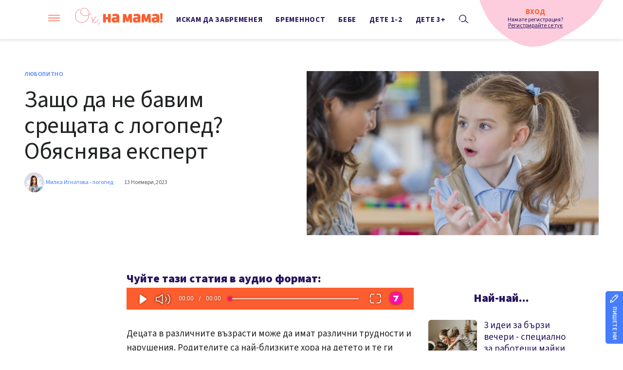

--- FILE ---
content_type: text/html; charset=UTF-8
request_url: https://ohnamama.bg/lyubopitno/zashto-da-ne-bavim-sreshtata-s-logoped-obiasniava-ekspert-2760
body_size: 20571
content:
    <!DOCTYPE html>
<html lang="bg">
    <head>
        <meta charset="utf-8">
        <meta http-equiv="X-UA-Compatible" content="IE=edge">
        <meta name="viewport" content="width=device-width, initial-scale=1">
 
        <title>Защо да не бавим срещата с логопед? Обяснява експерт|ohnamama.bg</title>
        <!-- Meta tags for SEO -->
        <meta name="Description" content="Чуйте тази статия в аудио формат: Децата в различните възрасти може да имат различни трудности и нарушения. Родителите са най-близките хора на детето и те ги наблюдават непрекъснато. Всеки родител би познал, че детето му изпитва някоя трудност в определена ситуация ...">
        <meta property="og:title" content="Защо да не бавим срещата с логопед? Обяснява експерт - ohnamama.bg" >
        <meta property="og:type" content="article" >
        <meta property="og:url" content="https://ohnamama.bg/lyubopitno/zashto-da-ne-bavim-sreshtata-s-logoped-obiasniava-ekspert-2760" >
        <meta property="og:image" content="https://mm.netinfo.bg/branding/dbrand.php?p=[base64]" >
        <meta property="og:image:width" content="655" >
        <meta property="og:image:height" content="343" >
        <meta property="og:description" content="Чуйте тази статия в аудио формат: Децата в различните възрасти може да имат различни трудности и нарушения. Родителите са най-близките хора на детето и те ги наблюдават непрекъснато. Всеки родител би познал, че детето му изпитва някоя трудност в определена ситуация ..." >
        <meta property="og:site_name" content="ohnamama.bg">
        <meta property="fb:app_id" content="966242223397117" >
        <meta name="facebook-domain-verification" content="wadv4p1u9wc1l6pk5mqu8ymk4sf0km" >
        <meta name="robots" content="index, follow, max-image-preview:large">

        <link rel="alternate" type="application/rss+xml" href="https://ohnamama.bg/rss">
        
        
        <meta content="2023-11-13" property="article:published_time" >
        <meta content="https://www.facebook.com/edna.bg.bulgaria"             property="article:publisher" >

        
        <meta content="Любопитно"        property="article:section" >
        <meta content="191020910970982" property="fb:pages">
                        <meta property="article:tag" content="логопед" >
                <meta property="article:tag" content="говор" >
                <meta property="article:tag" content="развитие" >
                                <!-- favicon -->
        <link rel="apple-touch-icon" sizes="180x180" href="https://ohnamama.bg/resources/assets/images/favicon/apple-touch-icon.png">
        <link rel="icon" type="image/png" sizes="32x32" href="https://ohnamama.bg/resources/assets/images/favicon/favicon-32x32.png">
        <link rel="icon" type="image/png" sizes="16x16" href="https://ohnamama.bg/resources/assets/images/favicon/favicon-16x16.png">
        <link rel="manifest" href="/manifest.json"> 
        <link rel="mask-icon" href="https://ohnamama.bg/resources/assets/images/favicon/safari-pinned-tab.svg" color="#fc5e2f">
        <link rel="shortcut icon" href="https://ohnamama.bg/resources/assets/images/favicon/favicon.ico">
                    <link rel="canonical" href="https://ohnamama.bg/lyubopitno/zashto-da-ne-bavim-sreshtata-s-logoped-obiasniava-ekspert-2760">
            
        <meta name="msapplication-TileColor" content="#da532c">
        <meta name="msapplication-config" content="https://ohnamama.bg/resources/assets/images/favicon/browserconfig.xml">
        <meta name="theme-color" content="#ffffff">
        <!-- /favicon -->
        <link rel="stylesheet" href="https://ohnamama.bg/resources/assets/css/styles.css?v=20251006">
        <script async src="https://securepubads.g.doubleclick.net/tag/js/gpt.js"></script>
                    <script>
                window.googletag = window.googletag || {cmd: []};
                googletag.cmd.push(function() {
                googletag.defineSlot('/157018629/Ohnamama.bg/Desktop/Allpages/Leaderboard/ATF', [[728, 90], [970, 250]], 'div-gpt-ad-1580375833104-0').addService(googletag.pubads());
                googletag.defineSlot('/157018629/Ohnamama.bg/Desktop/Allpages/Rectangle/ATF', [[300, 250], [300, 600]], 'div-gpt-ad-1580375530822-0').addService(googletag.pubads());
                googletag.defineSlot('/157018629/Ohnamama.bg/Desktop/Allpages/Hidden/RichMedia', [1, 1], 'div-gpt-ad-1580375998185-0').addService(googletag.pubads());
                googletag.defineSlot('/157018629/Ohnamama.bg/Desktop/Allpages/NativeAds/Native', [1, 1], 'div-gpt-ad-1580375770203-0').addService(googletag.pubads());
                googletag.defineSlot('/157018629/Ohnamama.bg/Desktop/Allpages/Rectangle/ATF_PR', [[300, 600], [300, 250]], 'div-gpt-ad-1580375652054-0').addService(googletag.pubads());
                googletag.defineSlot('/157018629/Ohnamama.bg/Desktop/Allpages/Leaderboard/ATF_PR', [[728, 90], [970, 250]], 'div-gpt-ad-1580375897395-0').addService(googletag.pubads());
                googletag.defineSlot('/157018629/Ohnamama.bg/Desktop/Allpages/Hidden/Richmedia_PR', [1, 1], 'div-gpt-ad-1580376060088-0').addService(googletag.pubads());
                googletag.pubads().enableSingleRequest();
                googletag.pubads().collapseEmptyDivs();
    googletag.pubads().setTargeting('safe','1');
googletag.pubads().setTargeting('aid','2760');
googletag.pubads().setTargeting('type','article');
googletag.pubads().setTargeting('tag',['logoped' , 'govor' , 'razvitie']);
googletag.pubads().setTargeting('cid','lyubopitno');

                googletag.enableServices();
                });
            </script>
                <!-- Google Tag Manager -->
        <script>(function(w, d, s, l, i){w[l] = w[l] || []; w[l].push({'gtm.start':
                    new Date().getTime(), event:'gtm.js'}); var f = d.getElementsByTagName(s)[0],
                    j = d.createElement(s), dl = l != 'dataLayer'?'&l=' + l:''; j.async = true; j.src =
                    'https://www.googletagmanager.com/gtm.js?id=' + i + dl; f.parentNode.insertBefore(j, f);
            })(window, document, 'script', 'dataLayer', 'GTM-5SMB574');</script>
        <!-- End Google Tag Manager -->

        <!-- ANOTHER Facebook Pixel Code FROM VAROV for P&G-->
        <script>
            setTimeout(function(){
            console.log('Listener in');
            __tcfapi('getFullTCData', 2, function(tcData, success) {//user eligible check
            console.log('api in');
            if (tcData.purpose.consents[1] && tcData.purpose.consents[3] && tcData.purpose.consents[4] && tcData.purpose.consents[29] && tcData.purpose.consents[30] && tcData.purpose.consents[8] && tcData.purpose.consents[10]){
            !function(f, b, e, v, n, t, s)
            {if (f.fbq)return; n = f.fbq = function(){n.callMethod?
                    n.callMethod.apply(n, arguments):n.queue.push(arguments)};
            if (!f._fbq)f._fbq = n; n.push = n; n.loaded = !0; n.version = '2.0';
            n.queue = []; t = b.createElement(e); t.async = !0;
            t.src = v; s = b.getElementsByTagName(e)[0];
            s.parentNode.insertBefore(t, s)}(window, document, 'script',
                    'https://connect.facebook.net/en_US/fbevents.js');
            fbq('init', '753923578404996');
            fbq('track', 'PageView-Oh,na-mama-website P&G', {categories: ["lyubopitno", ]});
            }
            });
            }, 900);
        </script>
    <!-- End Facebook Pixel Code -->
    <!-- OneSignal implement -->           
    <script src="https://cdn.onesignal.com/sdks/OneSignalSDK.js" async=""></script>
    <script>
        var OneSignal = window.OneSignal || [];
        OneSignal.push(function() {
            OneSignal.init({
                appId: "239f6a2b-3999-4ef8-bfc3-e9aecefee036",
                        autoRegister: true,
                });
            });

        setTimeout(function() {
            __tcfapi('getTCData', 2, function(tcData, success) {
                if(tcData.purpose.consents[1]){//IAB Store and/or access information on a device
                    OneSignal.push(function() {
                        OneSignal.showNativePrompt();
                        OneSignal.provideUserConsent(true);
                      });
                    } 
                });
            }, 5000);
    </script>
    <!-- End OneSignal implement -->   
        <script type="application/ld+json">{ 
   "@context":"http:\/\/schema.org",
   "@type":"NewsArticle",
   "headline":"Защо да не бавим срещата с логопед? Обяснява експерт",
   "image":[ 
      "https://m4.netinfo.bg/media/images/50517/50517212/912-512-dete-govori.jpg"
   ],
   "description":"Чуйте тази статия в аудио формат: Децата в различните възрасти може да имат различни трудности и нарушения. Родителите са най-близките хора на детето и те ги наблюдават непрекъснато. Всеки родител би познал, че детето му изпитва някоя трудност в определена ситуация ...",
   "publisher":{ 
      "@type":"Organization",
      "name":"Ohnamama.bg",
      "logo":{ 
         "@type":"ImageObject",
         "url":"https://m.netinfo.bg/ohnamama/ohnamama_share.png"
      }
   },
   "mainEntityOfPage":{ 
      "@type":"WebPage",
      "@id":"https://ohnamama.bg/lyubopitno/zashto-da-ne-bavim-sreshtata-s-logoped-obiasniava-ekspert-2760"
   },
   "author":{ 
      "@type":"Organization",
      "name":"Ohnamama.bg"
   },
   "datePublished":"2023-11-13T11:29:00+02:00",
   "dateModified":"2023-11-29T09:19:00+02:00"
}</script>
                <script type="application/ld+json">{
        "@context":"http:\/\/schema.org",
        "@type":"BreadcrumbList",
        "itemListElement":[
                   {
                        "@type":"ListItem",
                        "item":{
                            "@id":"https://ohnamama.bg",
                            "name":"Начало"
                            },
                        "position":1               
                    },
                     {
                    "@type":"ListItem",
                    "item":{
                        "@id":"https://ohnamama.bg/lyubopitno",
                        "name":"Любопитно"
                        },
                    "position": 2                    }   
        ]
}</script>
    

        
        

  
<script>
/* CONFIGURATION START */
  
window._ain = {
  id: "2981",
  page_type: "article",
  postid: "2760",
  maincontent: ".article-text, h1",
  title: "Защо да не бавим срещата с логопед? Обяснява експерт",
  pubdate: "2023-11-13T00:00:00+02:00",
  authors: "Милка Игнатова - логопед",
  sections: "Любопитно",
  tags: "логопед,  говор,  развитие",
  access_level: "free",
  article_type: "news",
  reader_type: "anonymous"
};
  
/* CONFIGURATION END */
(function (d, s) {
  var sf = d.createElement(s);
  sf.type = 'text/javascript';
  sf.async = true;
  sf.src = (('https:' == d.location.protocol)
    ? 'https://d7d3cf2e81d293050033-3dfc0615b0fd7b49143049256703bfce.ssl.cf1.rackcdn.com'
    : 'http://t.contentinsights.com') + '/stf.js';
  var t = d.getElementsByTagName(s)[0];
  t.parentNode.insertBefore(sf, t);
})(document, 'script');
</script>


<script>window.tentacles = {apiToken: 'hlq4l4c45fx22cnjopmimx8il7qly2lk'};</script>
<script src="https://tentacles.smartocto.com/ten/tentacle.js"></script>

</head>
<body class=" ">   
    <!-- Facebook Pixel Code (noscript) --> 
    <noscript><img height="1" width="1" style="display:none"
                   src="https://www.facebook.com/tr?id=753923578404996&ev=PageView&noscript=1"
                   alt="Facebook Pixel tracking image"></noscript>
    <!-- End Facebook Pixel Code (noscript) -->
    <!-- Google Tag Manager (noscript) -->
    <noscript><iframe src="https://www.googletagmanager.com/ns.html?id=GTM-5SMB574"
                      height="0" width="0" style="display:none;visibility:hidden"></iframe></noscript>
    <!-- End Google Tag Manager (noscript) -->
    <div class="page-header-wrapper">
        <header class="page-header fixed">
            <span class="header-oval"></span>
            <div class="small-inner-wrapper header-content">
                <a href="" class="hamburger-btn gtm-HeaderHamburger-click">
                    <svg class="icon" width="20" height="11" viewBox="0 0 20 11">
                    <use xmlns:xlink="http://www.w3.org/1999/xlink"  xlink:href="https://ohnamama.bg/resources/assets/images/defs/svg/sprite.defs.svg#hamburger" href="https://ohnamama.bg/resources/assets/images/defs/svg/sprite.defs.svg#hamburger"></use>
                    </svg>
                </a>
                <div class="logo-wrapper">
                                        <a href="https://ohnamama.bg/" class="logo gtm-HeaderLogo-click">
                        <svg width="160" height="32" viewBox="0 0 160 32">
                        <use xmlns:xlink="http://www.w3.org/1999/xlink"  xlink:href="https://ohnamama.bg/resources/assets/images/defs/svg/sprite.defs.svg#logo" href="https://ohnamama.bg/resources/assets/images/defs/svg/sprite.defs.svg#logo"></use>
                        </svg>
                    </a>
                                    </div>
                <div class="main-menu-wrapper">
                    <ul class="main-menu">
	
                            <li ><a href="https://ohnamama.bg/iskam-da-zabremenea" class="gtm-Headeriskam-da-zabremenea-click">Искам да забременея</a></li>
	
                            <li ><a href="https://ohnamama.bg/bremennost" class="gtm-Headerbremennost-click">Бременност</a></li>
	
                            <li ><a href="https://ohnamama.bg/bebe" class="gtm-Headerbebe-click">Бебе</a></li>
	
                            <li ><a href="https://ohnamama.bg/dete-1-2" class="gtm-Headerdete-1-2-click">Дете 1-2</a></li>
	
                            <li ><a href="https://ohnamama.bg/dete-3-plus" class="gtm-Headerdete-3-plus-click">Дете 3+</a></li>
                        <li>
                            <a href="" class="search">
                                <svg class="icon" width="19" height="18" viewBox="0 0 19 18">
                                <use xmlns:xlink="http://www.w3.org/1999/xlink"  xlink:href="https://ohnamama.bg/resources/assets/images/defs/svg/sprite.defs.svg#search" href="https://ohnamama.bg/resources/assets/images/defs/svg/sprite.defs.svg#search"></use>
                                </svg>
                            </a>
                            <form class="search-form" method="get" action="https://ohnamama.bg/tarsene/">
                                <input type="text" placeholder="Какво търсиш" name="q">
                                <input type="submit" value="">
                                <svg class="icon icon-search" width="19" height="18" viewBox="0 0 19 18">
                                <use xmlns:xlink="http://www.w3.org/1999/xlink"  xlink:href="https://ohnamama.bg/resources/assets/images/defs/svg/sprite.defs.svg#search" href="https://ohnamama.bg/resources/assets/images/defs/svg/sprite.defs.svg#search"></use>
                                </svg>
                                <svg class="icon close-search" width="15" height="15" viewBox="0 0 15 15">
                                <use xmlns:xlink="http://www.w3.org/1999/xlink"  xlink:href="https://ohnamama.bg/resources/assets/images/defs/svg/sprite.defs.svg#close-search" href="https://ohnamama.bg/resources/assets/images/defs/svg/sprite.defs.svg#close-search"></use>
                                </svg>
                            </form>
                        </li>
                    </ul>
                </div>
                    <div class="profile-section not-logged">
                <a href="https://ohnamama.bg/login" class="not-logged login-link gtm-HeaderLogin-click">
                        <span class="recommended">Вход</span>
                </a>
                <a href="https://ohnamama.bg/register" class=" gtm-HeaderLogin-click">
                        <p>Нямате регистрация?<span>Регистрирайте се тук</span></p>
                </a>
            </div>
            </div>
        </header>
    </div>

    <nav class="hidden-menu-wrapper">
        <div class="hidden-menu-top">
	  
            <div class="profile-section not-logged">
                <a href="https://ohnamama.bg/login" class="not-logged login-link gtm-HeaderLogin-click">
                        <span class="recommended">Вход</span>
                </a>
                <a href="https://ohnamama.bg/register" class=" gtm-HeaderLogin-click">
                    <p>Нямате регистрация?<span>Регистрирайте се тук</span></p>
                </a>
            </div>
	      


            <a href="" class="close-menu gtm-HamburgerMenu-Close-click">
                <svg class="icon" width="21" height="21" viewBox="0 0 21 21">
                <use xmlns:xlink="http://www.w3.org/1999/xlink"  xlink:href="https://ohnamama.bg/resources/assets/images/defs/svg/sprite.defs.svg#close" href="https://ohnamama.bg/resources/assets/images/defs/svg/sprite.defs.svg#close"></use>
                </svg>
            </a>
        </div>
        <ul class="hidden-menu gtm-HamburgerMenu-click">            
            <li>
                <form class="search-form" action="https://ohnamama.bg/tarsene/">
                    <input type="text" placeholder="Какво търсиш" name="q">
                    <input type="submit" value="">
                    <svg class="icon icon-search" width="19" height="18" viewBox="0 0 19 18">
                    <use xmlns:xlink="http://www.w3.org/1999/xlink"  xlink:href="https://ohnamama.bg/resources/assets/images/defs/svg/sprite.defs.svg#search" href="https://ohnamama.bg/resources/assets/images/defs/svg/sprite.defs.svg#search"></use>
                    </svg>
                </form>
            </li>
            <li>
                <a href="https://ohnamama.bg/sybitie-za-bremenni-i-roditeli" class="gtm-HamburgerMenu-click">Събитие за бременни и родители</a>
            </li>
  
                <li class="accordion-item ">
                    <a href="https://ohnamama.bg/iskam-da-zabremenea" class="category-link gtm-HamburgerMenu-click">Искам да забременея</a>
             	  
                        <a href="" class="accordion-link gtm-HamburgerMenu-click">
                            <svg class="icon" width="12" height="8" viewBox="0 0 12 8">
                            <use xmlns:xlink="http://www.w3.org/1999/xlink"  xlink:href="https://ohnamama.bg/resources/assets/images/defs/svg/sprite.defs.svg#arrow" href="https://ohnamama.bg/resources/assets/images/defs/svg/sprite.defs.svg#arrow"></use>
                            </svg>
                        </a>
                        <div class="accordion-content" >
                            <ul class="sub-menu">
        	
                                    <li >
                                        <a href="https://ohnamama.bg/iskam-da-zabremenea/podgotovka" class="gtm-HamburgerMenu-click ">Подготовка</a></li>
                                	
                                    <li >
                                        <a href="https://ohnamama.bg/iskam-da-zabremenea/ranni-simptomi-na-bremennost" class="gtm-HamburgerMenu-click ">Ранни симтпоми на бременност</a></li>
                                	
                                    <li >
                                        <a href="https://ohnamama.bg/iskam-da-zabremenea/problemi-sas-zabremenqvaneto" class="gtm-HamburgerMenu-click ">Проблеми със забременяването</a></li>
                                                            </ul>
                        </div>
                                            </li>
  
                <li class="accordion-item ">
                    <a href="https://ohnamama.bg/bremennost" class="category-link gtm-HamburgerMenu-click">Бременност</a>
             	  
                        <a href="" class="accordion-link gtm-HamburgerMenu-click">
                            <svg class="icon" width="12" height="8" viewBox="0 0 12 8">
                            <use xmlns:xlink="http://www.w3.org/1999/xlink"  xlink:href="https://ohnamama.bg/resources/assets/images/defs/svg/sprite.defs.svg#arrow" href="https://ohnamama.bg/resources/assets/images/defs/svg/sprite.defs.svg#arrow"></use>
                            </svg>
                        </a>
                        <div class="accordion-content" >
                            <ul class="sub-menu">
        	
                                    <li >
                                        <a href="https://ohnamama.bg/bremennost/bremennost-po-sedmici" class="gtm-HamburgerMenu-click ">Бременност по седмици</a></li>
                                	
                                    <li >
                                        <a href="https://ohnamama.bg/bremennost/zdrave-i-bremennost" class="gtm-HamburgerMenu-click ">Здраве и бременност</a></li>
                                	
                                    <li >
                                        <a href="https://ohnamama.bg/bremennost/podgotovka-za-bebeto" class="gtm-HamburgerMenu-click ">Подготовка за бебето</a></li>
                                	
                                    <li >
                                        <a href="https://ohnamama.bg/bremennost/rajdane" class="gtm-HamburgerMenu-click ">Раждане</a></li>
                                	
                                    <li >
                                        <a href="https://ohnamama.bg/bremennost/sled-rajdane" class="gtm-HamburgerMenu-click ">След раждане</a></li>
                                	
                                    <li >
                                        <a href="https://ohnamama.bg/bremennost/spontanen-abort" class="gtm-HamburgerMenu-click ">Спонтанен аборт</a></li>
                                	
                                    <li >
                                        <a href="https://ohnamama.bg/bremennost/stvolovi-kletki" class="gtm-HamburgerMenu-click ">Стволови клетки</a></li>
                                	
                                    <li >
                                        <a href="https://ohnamama.bg/bremennost/investirai-v-badeshteto" class="gtm-HamburgerMenu-click ">Инвестирай в бъдещето</a></li>
                                                            </ul>
                        </div>
                                            </li>
  
                <li class="accordion-item ">
                    <a href="https://ohnamama.bg/bebe" class="category-link gtm-HamburgerMenu-click">Бебе</a>
             	  
                        <a href="" class="accordion-link gtm-HamburgerMenu-click">
                            <svg class="icon" width="12" height="8" viewBox="0 0 12 8">
                            <use xmlns:xlink="http://www.w3.org/1999/xlink"  xlink:href="https://ohnamama.bg/resources/assets/images/defs/svg/sprite.defs.svg#arrow" href="https://ohnamama.bg/resources/assets/images/defs/svg/sprite.defs.svg#arrow"></use>
                            </svg>
                        </a>
                        <div class="accordion-content" >
                            <ul class="sub-menu">
        	
                                    <li >
                                        <a href="https://ohnamama.bg/bebe/novorodeno" class="gtm-HamburgerMenu-click ">Новородено</a></li>
                                	
                                    <li >
                                        <a href="https://ohnamama.bg/bebe/razvitie-po-mesec" class="gtm-HamburgerMenu-click ">Развитие по месеци</a></li>
                                	
                                    <li >
                                        <a href="https://ohnamama.bg/bebe/imunizacii" class="gtm-HamburgerMenu-click ">Имунизации</a></li>
                                	
                                    <li >
                                        <a href="https://ohnamama.bg/bebe/karmene" class="gtm-HamburgerMenu-click ">Кърмене</a></li>
                                	
                                    <li >
                                        <a href="https://ohnamama.bg/bebe/san" class="gtm-HamburgerMenu-click ">Сън</a></li>
                                	
                                    <li >
                                        <a href="https://ohnamama.bg/bebe/zdrave-i-hranene" class="gtm-HamburgerMenu-click ">Здраве и хранене на майката</a></li>
                                	
                                    <li >
                                        <a href="https://ohnamama.bg/bebe/sled-rodilna-depresia" class="gtm-HamburgerMenu-click ">Следродилна депресия</a></li>
                                                            </ul>
                        </div>
                                            </li>
  
                <li class="accordion-item ">
                    <a href="https://ohnamama.bg/dete-1-2" class="category-link gtm-HamburgerMenu-click">Дете 1-2</a>
             	  
                        <a href="" class="accordion-link gtm-HamburgerMenu-click">
                            <svg class="icon" width="12" height="8" viewBox="0 0 12 8">
                            <use xmlns:xlink="http://www.w3.org/1999/xlink"  xlink:href="https://ohnamama.bg/resources/assets/images/defs/svg/sprite.defs.svg#arrow" href="https://ohnamama.bg/resources/assets/images/defs/svg/sprite.defs.svg#arrow"></use>
                            </svg>
                        </a>
                        <div class="accordion-content" >
                            <ul class="sub-menu">
        	
                                    <li >
                                        <a href="https://ohnamama.bg/dete-1-2/1-godina" class="gtm-HamburgerMenu-click ">1 година</a></li>
                                	
                                    <li >
                                        <a href="https://ohnamama.bg/dete-1-2/18-meseca" class="gtm-HamburgerMenu-click ">18 месеца</a></li>
                                	
                                    <li >
                                        <a href="https://ohnamama.bg/dete-1-2/2-godini" class="gtm-HamburgerMenu-click ">2 години</a></li>
                                                            </ul>
                        </div>
                                            </li>
  
                <li class="accordion-item ">
                    <a href="https://ohnamama.bg/dete-3-plus" class="category-link gtm-HamburgerMenu-click">Дете 3+</a>
             	  
                        <a href="" class="accordion-link gtm-HamburgerMenu-click">
                            <svg class="icon" width="12" height="8" viewBox="0 0 12 8">
                            <use xmlns:xlink="http://www.w3.org/1999/xlink"  xlink:href="https://ohnamama.bg/resources/assets/images/defs/svg/sprite.defs.svg#arrow" href="https://ohnamama.bg/resources/assets/images/defs/svg/sprite.defs.svg#arrow"></use>
                            </svg>
                        </a>
                        <div class="accordion-content" >
                            <ul class="sub-menu">
        	
                                    <li >
                                        <a href="https://ohnamama.bg/dete-3-plus/3-godini" class="gtm-HamburgerMenu-click ">3 години</a></li>
                                	
                                    <li >
                                        <a href="https://ohnamama.bg/dete-3-plus/4-godini" class="gtm-HamburgerMenu-click ">4 години</a></li>
                                	
                                    <li >
                                        <a href="https://ohnamama.bg/dete-3-plus/5-6-godini" class="gtm-HamburgerMenu-click ">5-6 години</a></li>
                                                            </ul>
                        </div>
                                            </li>
   
            <li>
                <a href="https://ohnamama.bg/experti" class="gtm-HamburgerMenu-click">Експерти</a>
            </li>
            <li>
                <a href="https://ohnamama.bg/lyubopitno" class="gtm-HamburgerMenu-click">Любопитно</a>
            </li>
            <li>
                <a href="https://ohnamama.bg/igri-za-ranno-detsko-razvitie" class="gtm-HamburgerMenu-click">Игри за ранно детско развитие</a>
            </li>
            <li>
                <a href="https://ohnamama.bg/vyzpitanie" class="gtm-HamburgerMenu-click">Възпитание</a>
            </li>
            <li>
                <a href="https://ohnamama.bg/ohnatatko" class="gtm-HamburgerMenu-click">Ох, на татко</a>
            </li>
           
<!--            <li>
                <div style="display:none;">
                    <img src="https://a.abv.bg/www/delivery/lg.php?bannerid=178409&campaignid=5306&zoneid=63" height="1px;" />
                </div>
                <a href="https://a.abv.bg/www/delivery/ck.php?oaparams=2__bannerid=178409__zoneid=63__oadest=https://ohnamama.bg/topli-prikazki-za-leka-nosht" class="gtm-HamburgerMenu-click"><span class="link-with-logo"></span><span class="text-with-logo">Топли приказки за лека нощ</span></a>
            </li>-->
            <li>
                <a href="https://ohnamama.bg/offers" class="gtm-HamburgerMenu-click">ОФЕРТИ</a>
            </li>
            <li>
                <a href="https://ohnamama.bg/spisaci" class="gtm-HamburgerMenu-click">Списъци</a>
            </li>
             <li>
                <a href="https://ohnamama.bg/media/foto" class="gtm-HamburgerMenu-click">ГАЛЕРИЯ</a>
            </li>
            <li>
                <a href="https://ohnamama.bg/video" class="gtm-HamburgerMenu-click">Видео</a>
            </li>
            <li class="accordion-item ">
                <a href="" class="category-link gtm-HamburgerMenu-click">ИНСТРУМЕНТИ</a>
                <a class="accordion-link gtm-HamburgerMenu-click">
                    <svg class="icon" width="12" height="8" viewBox="0 0 12 8">
                    <use xmlns:xlink="http://www.w3.org/1999/xlink"  xlink:href="https://ohnamama.bg/resources/assets/images/defs/svg/sprite.defs.svg#arrow" href="https://ohnamama.bg/resources/assets/images/defs/svg/sprite.defs.svg#arrow"></use>
                    </svg>
                </a>
                <div class="accordion-content " >
                    <ul class="sub-menu">
                            <li >
                                <a href="https://ohnamama.bg/imennik" class="gtm-HamburgerMenu-click">Намери име за бебе</a>
                            </li>
                                                    <li >
                                <a href="https://ohnamama.bg/teglo-pri-bremmenost" class="gtm-HamburgerMenu-click">Тегло при бременност</a>
                            </li>
                                                    <li >
                                <a href="https://ohnamama.bg/kalkulator-termin" class="gtm-HamburgerMenu-click">Калкулатор термин</a>
                            </li>
                                                    <li >
                                <a href="https://ohnamama.bg/momche-ili-momiche" class="gtm-HamburgerMenu-click">Момче или момиче</a>
                            </li>
                                                    <li >
                                <a href="https://ohnamama.bg/rechnik-na-bremennostta" class="gtm-HamburgerMenu-click">Речник на бременността</a>
                            </li>
                                                    <li >
                                <a href="https://ohnamama.bg/imunizacionen-kalendar" class="gtm-HamburgerMenu-click">Имунизационен календар</a>
                            </li>
                                            </ul>
                </div>
            </li>
            <li>
                <ul class="site-privacy">
                    <li class="flex-center trigger-faktorio">
                        <a onclick="googlefc.callbackQueue.push({'CONSENT_DATA_READY': () => googlefc.showRevocationMessage()});" href="javascript:;">
                            <svg class="icon" width="26px" height="26px" viewBox="0 0 26 26">
                            <use xmlns:xlink="http://www.w3.org/1999/xlink"  xlink:href="https://ohnamama.bg/resources/assets/images/defs/svg/sprite.defs.svg#GDPR3" href="https://ohnamama.bg/resources/assets/images/defs/svg/sprite.defs.svg#GDPR3"></use>
                            </svg>
                            Поверителност
                        </a>
                    </li>
                    <li class="flex-center trigger-gdpr">
                        <a href="https://ohnamama.bg/privacypolicy" target="_blank">
                            <svg class="icon" width="26px" height="26px" viewBox="0 0 26 26">
                            <use xmlns:xlink="http://www.w3.org/1999/xlink"  xlink:href="https://ohnamama.bg/resources/assets/images/defs/svg/sprite.defs.svg#GDPR2" href="https://ohnamama.bg/resources/assets/images/defs/svg/sprite.defs.svg#GDPR2"></use>
                            </svg>
                            Политика ЛД
                        </a>
                    </li>
                    <li class="flex-center trigger-onesignal">
                        <a href="javascript:;" class="show_signal">
                            <svg class="icon" width="26px" height="26px" viewBox="0 0 26 26">
                            <use xmlns:xlink="http://www.w3.org/1999/xlink"  xlink:href="https://ohnamama.bg/resources/assets/images/defs/svg/sprite.defs.svg#GDPR1" href="https://ohnamama.bg/resources/assets/images/defs/svg/sprite.defs.svg#GDPR1"></use>
                            </svg>
                            Известия
                        </a>
                    </li>
                </ul>
            </li>
        </ul>
    </nav>
    <div class="popup popup-center login-popup" data-popup="login" >
        <a href="" class="close-popup gtm-Popup-Close-click">
            <svg class="icon" width="15" height="15" viewBox="0 0 15 15">
            <use xmlns:xlink="http://www.w3.org/1999/xlink"  xlink:href="https://ohnamama.bg/resources/assets/images/defs/svg/sprite.defs.svg#close-search" href="https://ohnamama.bg/resources/assets/images/defs/svg/sprite.defs.svg#close-search"></use>
            </svg>
        </a>
        <div class="popup-inner-wrapper">
            <h2 class="heavy-title">Влез в профила си</h2>
            <p class="message"></p>
            <form class="login-form" novalidate="novalidate" method="post" action="https://ohnamama.bg/login">
                                <div class="form-group">	  	  
                    <svg class="icon" width="19" height="14" viewBox="0 0 19 14">
                    <use xmlns:xlink="http://www.w3.org/1999/xlink"  xlink:href="https://ohnamama.bg/resources/assets/images/defs/svg/sprite.defs.svg#email" href="https://ohnamama.bg/resources/assets/images/defs/svg/sprite.defs.svg#email"></use>
                    </svg>
                    <input id="login-email" type="email" name="email" data-rule-required="true" data-rule-email="true" data-msg-required="Моля въведете имейл адреса си" data-msg-email="Моля въведете валиден имейл" aria-required="true">
                    <input type="hidden" name="redirect_url" value="https://ohnamama.bg/lyubopitno/zashto-da-ne-bavim-sreshtata-s-logoped-obiasniava-ekspert-2760">
                    <label for="login-email" class="placeholder-label">E-mail *</label>
                </div>
                <div class="form-group">
                    <svg class="icon" width="15" height="15" viewBox="0 0 15 15">
                    <use xmlns:xlink="http://www.w3.org/1999/xlink"  xlink:href="https://ohnamama.bg/resources/assets/images/defs/svg/sprite.defs.svg#password" href="https://ohnamama.bg/resources/assets/images/defs/svg/sprite.defs.svg#password"></use>
                    </svg>
                    <input id="login-password" type="password" name="password" data-rule-required="true" data-msg-required="Моля въведете парола" aria-required="true">
                    <label for="login-password" class="placeholder-label">Парола *</label>
                    <a href="" class="see-password">
                        <svg class="icon" width="16" height="10" viewBox="0 0 16 10">
                        <use xmlns:xlink="http://www.w3.org/1999/xlink"  xlink:href="https://ohnamama.bg/resources/assets/images/defs/svg/sprite.defs.svg#views-small" href="https://ohnamama.bg/resources/assets/images/defs/svg/sprite.defs.svg#views-small"></use>
                        </svg>
                    </a>
                </div>
                <input class="btn gtm-Login-Btn-click" type="submit" value="Влез в профил">
                <div class="other-auth-options">
                    <label class="check-btn">
                        <input type="checkbox">
                        <span class="box"></span>
                        <span class="text">Запомни ме</span>
                    </label>
                    <a href="https://ohnamama.bg/reset" class="forgotten-pass gtm-ForgottenPassword-click">Забравена парола</a>
                </div>

                <p class="gray-text">Нямате регистрация?<br> <a href="https://ohnamama.bg/register" class="gtm-RegistrationLink-click">Регистрирай се тук</a></p>
            </form>
        </div>
    </div>
    <div class="global-overlay"></div>
<style type="text/css">
    .article-text iframe{
        width: 100%;
    }
</style>
<div id="fb-root"></div>
<script async defer crossorigin="anonymous" src="https://connect.facebook.net/bg_BG/sdk.js#xfbml=1&version=v5.0"></script>
<div class="top"></div>
<div class="banner-wrapper leaderboard-wrapper">
    <div class="leaderboard-desktop">
		<!-- /157018629/Ohnamama.bg/Desktop/Allpages/Leaderboard/ATF -->
		<div id='div-gpt-ad-1580375833104-0'>
		  <script>
			googletag.cmd.push(function() { googletag.display('div-gpt-ad-1580375833104-0'); });
		  </script>
		</div>
	    </div>
		
</div><div class="for-branding">
	  	
   <div class="small-inner-wrapper">
      <div class="main-grid">
         <div class="grid-top-full">
            <div class="article-header">
               <div class="left-content">
                  <ul class="breadcrumbs">
					  						<li><a href="https://ohnamama.bg/lyubopitno/" class="gtm-Breadcrumb-click">Любопитно</a></li>
                                       </ul>
                  <h1 class="article-title">
                    Защо да не бавим срещата с логопед? Обяснява експерт                  </h1>
                  <div class="additional-info">
					  
                     <a href="https://ohnamama.bg/avtori/milka-ignatova-logoped-71" class="author">
                     <img  class="lazy" src="https://ohnamama.bg/resources/assets/images/pixel.png" data-src="https://m.netinfo.bg/media/images/50216/50216314/150-150-milka-ignatova.jpg" alt="Милка Игнатова - логопед">
                     Милка Игнатова - логопед                     </a>
                                          						<span class="date">13 Ноември,2023</span>
					 	
                  </div>
                  <div class="article-social-shares-wrapper">
                     <div class="article-social-shares">
                        <a href="fb-messenger://share?link=https://ohnamama.bg/lyubopitno/zashto-da-ne-bavim-sreshtata-s-logoped-obiasniava-ekspert-2760?utm_source=ohnamama&utm_medium=fbmsg&utm_campaign=shareBlock" class="share-item messenger-share gtm-ShareBlock-FacebookMsg-click" target="_blank" rel="nofollow">
                           <svg class="icon" width="16" height="17" viewBox="0 0 16 17">
                              <use xmlns:xlink="http://www.w3.org/1999/xlink"  xlink:href="https://ohnamama.bg/resources/assets/images/defs/svg/sprite.defs.svg#messenger" href="https://ohnamama.bg/resources/assets/images/defs/svg/sprite.defs.svg#messenger"></use>
                           </svg>
                        </a>
                        <a href="https://app.adjust.com/u783g1_kw9yml?deep_link=viber://forward?text=https://ohnamama.bg/lyubopitno/zashto-da-ne-bavim-sreshtata-s-logoped-obiasniava-ekspert-2760?utm_source=ohnamama&utm_medium=viber&utm_campaign=shareBlock&fallback=https%3A%2F%2Fviber.com" class="share-item viber-share gtm-ShareBlock-Viber-click" target="_blank" rel="nofollow">
                           <svg class="icon" width="16" height="16" viewBox="0 0 16 16">
                              <use xmlns:xlink="http://www.w3.org/1999/xlink"  xlink:href="https://ohnamama.bg/resources/assets/images/defs/svg/sprite.defs.svg#viber" href="https://ohnamama.bg/resources/assets/images/defs/svg/sprite.defs.svg#viber"></use>
                           </svg>
                        </a>
                        <!-- <a href="" class="share-item like-article  " rel="nofollow">
                           <span class="icon-wrapper">
                              <svg class="icon" width="20" height="18" viewBox="0 0 20 18">
                                 <use xmlns:xlink="http://www.w3.org/1999/xlink"  xlink:href="defs/svg/sprite.defs.svg#like" href="defs/svg/sprite.defs.svg#like"></use>
                              </svg>
                           </span>
                        </a> -->
<!--                        <a href="http://www.facebook.com/sharer/sharer.php?u=https://ohnamama.bg/lyubopitno/zashto-da-ne-bavim-sreshtata-s-logoped-obiasniava-ekspert-2760?utm_source=ohnamama&utm_medium=facebook&utm_campaign=shareBlock" class="share-item facebook-share no-count gtm-ShareBlock-Facebook-click" target="_blank" rel="nofollow">
                           <span class="icon-wrapper">
                              <svg class="icon" width="10" height="18" viewBox="0 0 10 18">
                                 <use xmlns:xlink="http://www.w3.org/1999/xlink"  xlink:href="https://ohnamama.bg/resources/assets/images/defs/svg/sprite.defs.svg#facebook2" href="https://ohnamama.bg/resources/assets/images/defs/svg/sprite.defs.svg#facebook2"></use>
                              </svg>
                           </span>
                        </a>  
                        <div class="share-item facebook-share with-count gtm-ShareBlock-Facebook-click">
                           <div class="fb-share-button" data-href="https://ohnamama.bg/lyubopitno/zashto-da-ne-bavim-sreshtata-s-logoped-obiasniava-ekspert-2760" data-layout="button_count" data-size="large"><a target="_blank" href="https://www.facebook.com/sharer/sharer.php?u=https://ohnamama.bg/lyubopitno/zashto-da-ne-bavim-sreshtata-s-logoped-obiasniava-ekspert-2760" class="fb-xfbml-parse-ignore">Споделяне</a></div>
                        </div>-->
                     </div>
                  </div>
               </div>
               <div class="right-content">
					 					   <div class="img-wrapper">	 	  
						<img src="https://m4.netinfo.bg/media/images/50517/50517212/912-512-dete-govori.jpg" alt="Защо да не бавим срещата с логопед? Обяснява експерт">
                                       </div>
               </div>
            </div>
         </div>
         <div class="grid-left-column"></div>
         <div class="article-content   grid-center-top">
            <div class="article-text">
				               <h3>Чуйте тази статия в аудио формат:<iframe allow="autoplay; fullscreen" crossorigin="anonymous" frameborder="0" height="45" src="https://www.vbox7.com/emb/external.php?vid=b81c23d6d4&amp;light=1&amp;col=fc5e2f" width="500"></iframe></h3>  <p>Децата в различните възрасти може да имат&nbsp;различни трудности и нарушения. Родителите са най-близките хора на детето и те ги наблюдават непрекъснато.</p>  <p>Всеки родител би познал, че детето му изпитва някоя трудност в определена ситуация или в определена дейност.<strong> Някои обаче дори и да го виждат, го отричат и избягват темата. Най-добре не го правете.</strong> Ако забележите нещо, което според вас е трудно за детето ви или нещо ви притесни, или просто се чудите, обърнете се към специалист.&nbsp;</p>  <p>Детето може да има неправилен изговор на определен звук или повече звукове.</p>  <p>Може да накъсва речта, заеква или запъва.</p>  <p>Може да не разпознава и разбира инструкции и предмети.</p>  <p>Възможно е да бърза и заменя букви и цифри.</p>  <p>Ако детето ви забавя проговарянето, не се колебайте да попитате специалист.</p>  <p>&quot;Ако питате мен кога може да се направи консултация с логопед &ndash; казвам, винаги.&nbsp;Дори ако бебето е още новородено, родителят може да се посъветва какво да очаква и как да улесни процеса на проговаряне на детето си. Логопедичната консултация може да се прави профилактично, дори и да смятате, че детето ви се развива добре, може да потърсите съвети за надграждане на тези умения&quot;,&nbsp;обяснява за Ohnamama.bg&nbsp;<a href="https://ohnamama.bg/avtori/milka-ignatova-logoped-71" target="_blank" class="gtm-RelatedTopics-click">логопедът Милка Игнатова</a>&nbsp;и допълва:</p>  <p>Когато отидете на логопедична консултация,&nbsp;всеки има своят начин, аз ще представя моя. Първата консултация е главно разговор с родителите. Логопедът събира информация от преди раждането на детето&nbsp;до моментната му възраст.</p>  <h2>Информация, която е добре родителите да записват и да предоставят.</h2>  <p>Например: период на гукане, лепети, първи думи, прохождане и т.н.</p>  <p>Ако детето присъства с родителите в процеса на игра, се прави разговор и с него, а логопедът придобива първи наблюдения. След това се прави логопедично обследване за поставяне на логопедична диагноза или отричане на такава.</p>  <p>Ако се постави диагноза се изготвя план за терапия, в която участват логопеда, детето и родителите. А</p>  <p>з винаги давам насоки какво да се прави вкъщи. Ако детето няма нужда от терапия, може да се дадат насоки за допълнителни дейности, които да подобряват процесите на детето и да улеснят развитието му.&nbsp;</p>  <p><strong>Защо да не бавим срещата с логопед?</strong></p>  <p>Ако трябва да отговоря най-простичко: А защо да бавим детското развитие?</p>  <p><strong>И още:</strong></p>  <p><strong><a href="https://ohnamama.bg/dete-3-plus/umenia/deteto-byrka-i-obryshta-bukvi-v-slozhni-dumi.-kak-da-mu-pomogna-2657" class="gtm-RelatedTopics-click">Детето бърка и обръща букви в сложни думи. Как да му помогна?</a></strong></p>  <p><strong><a href="https://ohnamama.bg/dete-1-2/povedenie/deteto-mi-ne-razbira-prosti-izrecheniia-i-vyprosi.-kakvo-da-pravia-2642" class="gtm-RelatedTopics-click">Детето ми не разбира прости изречения и въпроси. Какво да правя?</a></strong></p>  <p><u><strong><a href="https://ohnamama.bg/bebe/umenia/deteto-mi-zaekva.-ami-sega-1731" class="gtm-RelatedTopics-click">Детето ми заеква. Ами сега?&nbsp;</a></strong></u></p><script type="text/javascript"  src="https://dmp.adwise.bg/servlet/ces?t=10&aid=edna_2760" ></script>                                           </div>
            			            <div class="article-footer">
               <div class="left-content">
                                                      <div class="tags">
					        
                        <a href="https://ohnamama.bg/tarsene/?q=логопед" class="gtm-Tags-click">логопед</a>
                       
                        <a href="https://ohnamama.bg/tarsene/?q=говор" class="gtm-Tags-click"> говор</a>
                       
                        <a href="https://ohnamama.bg/tarsene/?q=развитие" class="gtm-Tags-click"> развитие</a>
                                       </div>
               </div>
               <div class="right-content">
				                 </div>
            </div>
            <div class="comments-wrapper not-logged" id="commentsText" >
    <form class="comment-form" method="post" action="">
    <div class="form-group">
      <textarea data-message="За да коментирате трябва да влезете в профила си" name="userComment"></textarea>
      <label class="placeholder-label">Напиши коментар</label>
    </div>
    <small class="gray-text">Не се толерират мнения с обидно или нецензурно съдържание. Коментирайте на кирилица!</small>
    
      <input type="submit" class="btn btn-small" value="Изпрати">
    
  </form>
  <div class="comments-block">
          </div>
</div>
            
         </div>
         <div class="grid-right-column">
	<div class="banner-wrapper">
			 <!-- /157018629/Ohnamama.bg/Desktop/Allpages/Rectangle/ATF -->
		<div id='div-gpt-ad-1580375530822-0'>
		  <script>
			googletag.cmd.push(function() { googletag.display('div-gpt-ad-1580375530822-0'); });
		  </script>
		</div>
		
</div>
            <section class="section">
               <h2 class="section-title heavy-title">Най-най...</h2>
               <div class="popular-wrapper list-popular-wrapper image">
				   
                  <article class="article-block ">
                     <a href="https://ohnamama.bg/lyubopitno/3-idei-za-byrzi-vecheri-specialno-za-raboteshti-majki-1838" class="object-fit img-wrapper gtm-SelectedBlock-click">
                     <img class=" lazy  " src="https://ohnamama.bg/resources/assets/images/pixel.png" data-src="https://m.netinfo.bg/media/images/50284/50284270/764-430-gotvene.jpg"  alt="3 идеи за бързи вечери - специално за работещи майки">
                     </a>
                     <div class="text-wrapper">
                        <div class="main-info">
                           <a href="https://ohnamama.bg/lyubopitno/" class="category gtm-SelectedBlock-click">Любопитно</a>
                           <h3 class="title"><a href="https://ohnamama.bg/lyubopitno/3-idei-za-byrzi-vecheri-specialno-za-raboteshti-majki-1838" class="gtm-SelectedBlock-click">3 идеи за бързи вечери - специално за работещи майки</a>
                           </h3>
                        </div>
                     </div>
                  </article>
                                 </div>
            </section>
            </div>
                     <div class="grid-center-mid">
               
                 <!-- <section class="section register-section small">
      <div class="register-section-content">
         <h2 class="section-title heavy-title">Задай въпрос!</h2>
         <p>Ние ще потърсим отговора от нашите експерти</p>
         <form action="https://ohnamama.bg/" method="post">
           
            <input class="btn gtm-Registration-Btn-click open-write-us" type="submit" value="Пишете ни">
         </form>
      </div>
      <svg class="icon icon-comma" width="22" height="29" viewBox="0 0  22 29">
         <use xmlns:xlink="http://www.w3.org/1999/xlink"  xlink:href="https://ohnamama.bg/resources/assets/images/defs/svg/sprite.defs.svg#comma" href="https://ohnamama.bg/resources/assets/images/defs/svg/sprite.defs.svg#comma"></use>
      </svg>
      <span class="couple-bg"></span>
   </section> -->
            
            </div>
                           <section class="section read-more-section grid-center-bottom">
            <h2 class="section-title heavy-title underlined-title">Прочети още от Любопитно</h2>
            <div class="horizontal-articles-wrapper">
			   <article class="article-block  horizontal-article">
   <a href="https://ohnamama.bg/lyubopitno/silni-myzhki-ryce-i-nezhni-novorodeni-umilitelni-snimki-na-tatko-s-bebe-2362" class="object-fit img-wrapper gtm-ReadMore-click">
   <img class=" lazy  " src="https://ohnamama.bg/resources/assets/images/pixel.png" data-src="https://m5.netinfo.bg/media/images/50457/50457487/764-430-bebe-snimki.jpg"  alt="Силни мъжки ръце и нежни новородени: Умилителни снимки на татко с бебе">
   </a>
   <div class="text-wrapper">
      <div class="main-info">
		  			 						<a href="https://ohnamama.bg/lyubopitno" class="category"> Любопитно</a>	 
			 		 	 
         <h3 class="title"><a href="https://ohnamama.bg/lyubopitno/silni-myzhki-ryce-i-nezhni-novorodeni-umilitelni-snimki-na-tatko-s-bebe-2362" class="gtm-ReadMore-click">Силни мъжки ръце и нежни новородени: Умилителни снимки на татко с бебе</a></h3>
         			<p class="description">Една от най-умилителните гледки, които сме виждали, е на любящ татко със силни ръце, държащ беззащитното ...</p>
               </div>
         </div>
</article>
<article class="article-block  horizontal-article">
   <a href="https://ohnamama.bg/lyubopitno/kak-da-pomognem-na-dete-pri-izmryzvane-3430" class="object-fit img-wrapper gtm-ReadMore-click">
   <img class=" lazy  " src="https://ohnamama.bg/resources/assets/images/pixel.png" data-src="https://m3.netinfo.bg/media/images/51249/51249345/764-430-stud.jpg"  alt="Как да помогнем на дете при измръзване">
   </a>
   <div class="text-wrapper">
      <div class="main-info">
		  			 						<a href="https://ohnamama.bg/lyubopitno" class="category"> Любопитно</a>	 
			 		 	 
         <h3 class="title"><a href="https://ohnamama.bg/lyubopitno/kak-da-pomognem-na-dete-pri-izmryzvane-3430" class="gtm-ReadMore-click">Как да помогнем на дете при измръзване</a></h3>
         			<p class="description">Зимните месеци носят радост от игрите навън, но и сериозни рискове, особено за децата. Ниските температури, ...</p>
               </div>
         </div>
</article>
<article class="article-block  horizontal-article">
   <a href="https://ohnamama.bg/lyubopitno/zima-i-hlyzgavo-vreme-7-syveta-za-bezopasnost-na-decata-3428" class="object-fit img-wrapper gtm-ReadMore-click">
   <img class=" lazy  " src="https://ohnamama.bg/resources/assets/images/pixel.png" data-src="https://m3.netinfo.bg/media/images/51247/51247865/764-430-padane-deca-zima.jpg"  alt="Зима и хлъзгаво време: 7 съвета за безопасност на децата">
   </a>
   <div class="text-wrapper">
      <div class="main-info">
		  			 						<a href="https://ohnamama.bg/lyubopitno" class="category"> Любопитно</a>	 
			 		 	 
         <h3 class="title"><a href="https://ohnamama.bg/lyubopitno/zima-i-hlyzgavo-vreme-7-syveta-za-bezopasnost-na-decata-3428" class="gtm-ReadMore-click">Зима и хлъзгаво време: 7 съвета за безопасност на децата</a></h3>
         			<p class="description">Зимата носи красота &ndash; снежни пейзажи, снежни игри и коледни светлини. Но с по-ниските температури ...</p>
               </div>
         </div>
</article>
<article class="article-block  horizontal-article">
   <a href="https://ohnamama.bg/lyubopitno/hranata-kato-prikliuchenie-zabavni-recepti-za-decata-3423" class="object-fit img-wrapper gtm-ReadMore-click">
   <img class=" lazy  " src="https://ohnamama.bg/resources/assets/images/pixel.png" data-src="https://m.netinfo.bg/media/images/51245/51245810/764-430-hrana-za-deca.jpg"  alt="Храната като приключение: Забавни рецепти за децата">
   </a>
   <div class="text-wrapper">
      <div class="main-info">
		  			 						<a href="https://ohnamama.bg/lyubopitno" class="category"> Любопитно</a>	 
			 		 	 
         <h3 class="title"><a href="https://ohnamama.bg/lyubopitno/hranata-kato-prikliuchenie-zabavni-recepti-za-decata-3423" class="gtm-ReadMore-click">Храната като приключение: Забавни рецепти за децата</a></h3>
         			<p class="description">Всеки родител знае, че храненето на децата понякога е истинско приключение &ndash; понякога с повече ...</p>
               </div>
         </div>
</article>
<article class="article-block  horizontal-article">
   <a href="https://ohnamama.bg/lyubopitno/5-nachina-da-si-vyrnesh-energiiata-kogato-niamash-vreme-za-pochivka-3413" class="object-fit img-wrapper gtm-ReadMore-click">
   <img class=" lazy  " src="https://ohnamama.bg/resources/assets/images/pixel.png" data-src="https://m3.netinfo.bg/media/images/51240/51240568/764-430-meditaciia.jpg"  alt="5 начина да си върнеш енергията, когато нямаш време за почивка">
   </a>
   <div class="text-wrapper">
      <div class="main-info">
		  			 						<a href="https://ohnamama.bg/lyubopitno" class="category"> Любопитно</a>	 
			 		 	 
         <h3 class="title"><a href="https://ohnamama.bg/lyubopitno/5-nachina-da-si-vyrnesh-energiiata-kogato-niamash-vreme-za-pochivka-3413" class="gtm-ReadMore-click">5 начина да си върнеш енергията, когато нямаш време за почивка</a></h3>
         			<p class="description">Като майка, знаеш, че дните могат да бъдат истинско предизвикателство. Между работа, домакински задължения, ...</p>
               </div>
         </div>
</article>
<article class="article-block  horizontal-article">
   <a href="https://ohnamama.bg/lyubopitno/piratkite-i-decata-kak-da-predpazim-malkite-po-praznicite-3414" class="object-fit img-wrapper gtm-ReadMore-click">
   <img class=" lazy  " src="https://ohnamama.bg/resources/assets/images/pixel.png" data-src="https://m3.netinfo.bg/media/images/51240/51240581/764-430-piratki.jpg"  alt="Пиратките и децата: Как да предпазим малките по празниците">
   </a>
   <div class="text-wrapper">
      <div class="main-info">
		  			 						<a href="https://ohnamama.bg/lyubopitno" class="category"> Любопитно</a>	 
			 		 	 
         <h3 class="title"><a href="https://ohnamama.bg/lyubopitno/piratkite-i-decata-kak-da-predpazim-malkite-po-praznicite-3414" class="gtm-ReadMore-click">Пиратките и децата: Как да предпазим малките по празниците</a></h3>
         			<p class="description">С настъпването на празничния сезон, много родители се изправят пред класическия въпрос: дали децата им ...</p>
               </div>
         </div>
</article>
            </div>
           <a nohref="nohref" id="home-more" class="btn btn-inverse btn-load-more gtm-MoreArticles-Btn-click">ВИЖ ОЩЕ</a>
         </section>
               </div>
   </div>
</div>
<section class="section new-overlay-section">
   <a href="" class="new-overlay-toggle gtm-NewBlock-Close-click">
      <svg class="icon" width="12" height="8" viewBox="0 0 12 8">
         <use xmlns:xlink="http://www.w3.org/1999/xlink"  xlink:href="https://ohnamama.bg/resources/assets/images/defs/svg/sprite.defs.svg#arrow" href="https://ohnamama.bg/resources/assets/images/defs/svg/sprite.defs.svg#arrow"></use>
      </svg>
   </a>
   <div class="small-inner-wrapper">
      <h2 class="section-title heavy-title">Ново</h2>
      <div class="horizontal-articles-wrapper">
		  
         <article class="article-block horizontal-article">
            <a href="https://ohnamama.bg/lyubopitno/silni-myzhki-ryce-i-nezhni-novorodeni-umilitelni-snimki-na-tatko-s-bebe-2362" class="object-fit img-wrapper gtm-NewBlock-DownPopup-click">
            <img class=" lazy  " src="https://m5.netinfo.bg/media/images/50457/50457487/728-409-bebe-snimki.jpg" data-src="https://m5.netinfo.bg/media/images/50457/50457487/728-409-bebe-snimki.jpg"  alt="Силни мъжки ръце и нежни новородени: Умилителни снимки на татко с бебе">
            </a>
            <div class="text-wrapper">
               <div class="main-info">
                  <a href="https://ohnamama.bg/lyubopitno/" class="category gtm-NewBlock-DownPopup-click">
					Любопитно                  </a>
                  <h3 class="title"><a href="https://ohnamama.bg/lyubopitno/silni-myzhki-ryce-i-nezhni-novorodeni-umilitelni-snimki-na-tatko-s-bebe-2362" class="gtm-NewBlock-DownPopup-click">Силни мъжки ръце и нежни новородени: Умилителни снимки на татко с бебе</a>
                  </h3>
               </div>
            </div>
         </article>
	    
         <article class="article-block horizontal-article">
            <a href="https://ohnamama.bg/5-6-godini/kak-da-pazim-decata-si-v-internet-cenni-syveti-ot-gdbop-3432" class="object-fit img-wrapper gtm-NewBlock-DownPopup-click">
            <img class=" lazy  " src="https://m3.netinfo.bg/media/images/47086/47086518/728-409-dete-tijnejdzhyr-porno-seks-internet-kompiutyr.jpg" data-src="https://m3.netinfo.bg/media/images/47086/47086518/728-409-dete-tijnejdzhyr-porno-seks-internet-kompiutyr.jpg"  alt="Как да пазим децата си в интернет: Ценни съвети от ГДБОП">
            </a>
            <div class="text-wrapper">
               <div class="main-info">
                  <a href="https://ohnamama.bg/5-6-godini/" class="category gtm-NewBlock-DownPopup-click">
					5-6 години                  </a>
                  <h3 class="title"><a href="https://ohnamama.bg/5-6-godini/kak-da-pazim-decata-si-v-internet-cenni-syveti-ot-gdbop-3432" class="gtm-NewBlock-DownPopup-click">Как да пазим децата си в интернет: Ценни съвети от ГДБОП</a>
                  </h3>
               </div>
            </div>
         </article>
	    
         <article class="article-block horizontal-article">
            <a href="https://ohnamama.bg/bremennost/zdrave-i-bremennost/zashto-ne-biva-da-iadesh-za-dvama-po-vreme-na-bremennostta-41" class="object-fit img-wrapper gtm-NewBlock-DownPopup-click">
            <img class=" lazy  " src="https://m4.netinfo.bg/media/images/41486/41486772/728-409-bremennost.jpg" data-src="https://m4.netinfo.bg/media/images/41486/41486772/728-409-bremennost.jpg"  alt="Защо не бива да ядеш за двама по време на бременността">
            </a>
            <div class="text-wrapper">
               <div class="main-info">
                  <a href="https://ohnamama.bg/bremennost/zdrave-i-bremennost" class="category gtm-NewBlock-DownPopup-click">
					Здраве и бременност                  </a>
                  <h3 class="title"><a href="https://ohnamama.bg/bremennost/zdrave-i-bremennost/zashto-ne-biva-da-iadesh-za-dvama-po-vreme-na-bremennostta-41" class="gtm-NewBlock-DownPopup-click">Защо не бива да ядеш за двама по време на бременността</a>
                  </h3>
               </div>
            </div>
         </article>
	    
         <article class="article-block horizontal-article">
            <a href="https://ohnamama.bg/dete-3-plus/kak-da-vozim-dete-ot-4-do-7-godini-v-kolata-pravila-za-bezopasnost-1973" class="object-fit img-wrapper gtm-NewBlock-DownPopup-click">
            <img class=" lazy  " src="https://m4.netinfo.bg/media/images/50325/50325942/728-409-dete-kola.jpg" data-src="https://m4.netinfo.bg/media/images/50325/50325942/728-409-dete-kola.jpg"  alt="Как да возим дете от 4 до 7 години в колата? Правила за безопасност">
            </a>
            <div class="text-wrapper">
               <div class="main-info">
                  <a href="https://ohnamama.bg/dete-3-plus/" class="category gtm-NewBlock-DownPopup-click">
					Дете 3+                  </a>
                  <h3 class="title"><a href="https://ohnamama.bg/dete-3-plus/kak-da-vozim-dete-ot-4-do-7-godini-v-kolata-pravila-za-bezopasnost-1973" class="gtm-NewBlock-DownPopup-click">Как да возим дете от 4 до 7 години в колата? Правила за безопасност</a>
                  </h3>
               </div>
            </div>
         </article>
	        </div>
   </div>
</section>
<script>
    document.addEventListener("DOMContentLoaded", function(event) { 
        var page = 2,
            loading = false;
		article_id = 2760;
		fav_type ='article';
		 
        $('#home-more').click(function(e){
            e.preventDefault();
            if (!loading) {
                $.ajax({
                    url: "https://ohnamama.bg/get_news_ajax",
                    type: "GET",
                    dataType: 'json',
                    data: {p: page,cat:118},
                    success: function (data) {
					   if(data.length > 0)	
							$( ".horizontal-articles-wrapper" ).append(data);
					   else
							 $('#home-more').hide();
                    },
                    error: function(xhr, ajaxOptions, thrownError){
                       
                    }
                });
            }
            page++;
        });
        
        $('.like-article').click(function(e){
			$.ajax({
                    url: "https://ohnamama.bg/favorite",
                    type: "GET",
                    dataType: 'json',
                    data: {art_id:article_id},
                    success: function (data) {
					   if(data.length > 0)	
							$( ".horizontal-articles-wrapper" ).append(data);
					   else
							 $('#home-more').hide();
                    },
                    error: function(xhr, ajaxOptions, thrownError){
                       
                    }
                });
		});
    });
    
    function vote(ctype,id){
		$.ajax({
                    url: "https://ohnamama.bg/voteCom",
                    type: "GET",
                    dataType: 'json',
                    data: {comment_id:id,type:ctype},
                    success: function (data) {
					   if(data['type'] == "Msg"){
						   if(ctype == 1){
							   span_id = 'cnt_u_'+id;
						   }
						   else{
							   span_id = 'cnt_d_'+id;
							  
						   }
						   console.log(span_id);
						    current = parseInt(document.getElementById(span_id).innerHTML);
							current++;
							document.getElementById(span_id).innerHTML = current;
					   }
                    },
                    error: function(xhr, ajaxOptions, thrownError){
                       
                    }
                });
	}
</script>
<a href="javascript://" class="btn write-us open-write-us gtm-FeedbackBtn-click">
  <span class="flex-center">
    <svg class="icon" width="15" height="15" viewBox="0 0 15 15">
      <use xmlns:xlink="http://www.w3.org/1999/xlink" xlink:href="https://ohnamama.bg/resources/assets/images/defs/svg/sprite.defs.svg#pencil2" href="https://ohnamama.bg/resources/assets/images/defs/svg/sprite.defs.svg#pencil2"></use>
    </svg>
    <span class="write-us-text">пишете ни</span>
  </span>
</a>
<div class="popup popup-center write-us-popup" >
  <a href="" class="close-popup">
    <svg class="icon" width="15" height="15" viewBox="0 0 15 15">
      <use xmlns:xlink="http://www.w3.org/1999/xlink" xlink:href="https://ohnamama.bg/resources/assets/images/defs/svg/sprite.defs.svg#close-search" href="https://ohnamama.bg/resources/assets/images/defs/svg/sprite.defs.svg#close-search"></use>
    </svg>
  </a>
  <div class="popup-inner-wrapper">
    <h2 class="heavy-title">Напишете своя въпрос</h2>
        <form class="write-us-form" novalidate="novalidate" method="post">
      <div class="form-group">
        <svg class="icon" width="19" height="14" viewBox="0 0 19 14">
          <use xmlns:xlink="http://www.w3.org/1999/xlink" xlink:href="https://ohnamama.bg/resources/assets/images/defs/svg/sprite.defs.svg#email" href="https://ohnamama.bg/resources/assets/images/defs/svg/sprite.defs.svg#email"></use>
        </svg>
        <input id="write-email" type="email" name="feedback_email" data-rule-required="true" data-rule-email="true" data-msg-required="Моля въведете имейл адреса си" data-msg-email="Моля въведете валиден имейл" aria-required="true">
        <label for="write-email" class="placeholder-label">E-mail *</label>
      </div>
      <div class="form-group ">
        <svg class="icon" width="15" height="16" viewBox="0 0 15 16">
          <use xmlns:xlink="http://www.w3.org/1999/xlink" xlink:href="https://ohnamama.bg/resources/assets/images/defs/svg/sprite.defs.svg#user" href="https://ohnamama.bg/resources/assets/images/defs/svg/sprite.defs.svg#user"></use>
        </svg>
        <input type="text" data-rule-required="true" name="feedback_name" data-msg-required="Моля въведете име" aria-required="true">
        <label class="placeholder-label">Име и фамилия</label>
      </div>
      <div class="form-group">
        <textarea name="feedback_message"></textarea>
        <label class="placeholder-label">Задайте въпрос или напишете мнение</label>
      </div>
      <div style="text-align: center;">
        <br>
       <div class="g-recaptcha" data-sitekey="6LeP69kUAAAAAE30RALu5d4iADuxpA58WobnlvqW"></div>
                  </div>
      <input type="submit" class="btn btn-small" value="Изпрати">
    </form>
  </div>
</div>
<div class="popup popup-center write-us-thankyou changed-popup" data-popup="changed" >
  <a href="" class="close-popup">
    <svg class="icon" width="15" height="15" viewBox="0 0 15 15">
      <use xmlns:xlink="http://www.w3.org/1999/xlink" xlink:href="https://ohnamama.bg/resources/assets/images/defs/svg/sprite.defs.svg#arrow" href="https://ohnamama.bg/resources/assets/images/defs/svg/sprite.defs.svg#close-search"></use>
    </svg>
  </a>
  <div class="popup-inner-wrapper">
    <h2 class="heavy-title">Благодарим за споделеното мнение! Обратната връзка е важна за нас.</h2>
  </div>
</div>

<footer class="page-footer">
  <div class="small-inner-wrapper">
    <a href="https://a.abv.bg/www/delivery/ck.php?oaparams=2__bannerid=178666__zoneid=63__oadest=https://app.namama.bg/testvai-dnevnika/" class="footer-share" target="_blank">
      <img width="135" height="48" class="footer-share-logo" src="https://ohnamama.bg/resources/assets/images/logo_namama.png" alt="Дневникът на мама и татко">
      <div class="footer-share-titles">
        <span class="footer-share-title">Електронен бебешки дневник</span>
        <span class="footer-share-subtitle">Помощник за начинаещи родители</span>
      </div>
      <span class="btn footer-share-btn">Тествайте безплатно</span>
    </a>
    <div style="display:none;">
      <img src="https://a.abv.bg/www/delivery/lg.php?bannerid=178666&campaignid=5390&zoneid=63" width="1" height="1" alt="">
    </div>
  </div>
  <!-- <div class="footer-write-us">
    <div class="footer-write-us-inner">
      <svg class="icon big-pencil" width="48" height="48" viewBox="0 0 48 48">
        <use xmlns:xlink="http://www.w3.org/1999/xlink" xlink:href="https://ohnamama.bg/resources/assets/images/defs/svg/sprite.defs.svg#pencil1" href="https://ohnamama.bg/resources/assets/images/defs/svg/sprite.defs.svg#pencil1"></use>
      </svg>
      <p>Здравейте, тук можете да зададете въпроса си и да потърсим отговор от експерти. Споделете ни и мнението си за сайта – колко е полезна информацията и какво бихте искали да допълним</p>
      <a href="javascript://" class="btn btn-small open-write-us gtm-FeedbackBtn-click">
        <svg class="icon" width="20" height="20" viewBox="0 0 20 20">
          <use xmlns:xlink="http://www.w3.org/1999/xlink" xlink:href="https://ohnamama.bg/resources/assets/images/defs/svg/sprite.defs.svg#pencil1" href="https://ohnamama.bg/resources/assets/images/defs/svg/sprite.defs.svg#pencil1"></use>
        </svg>
        пишете ни
      </a>
    </div>
  </div> -->
  <div class="footer-top">
    <div class="inner-wrapper">
      <a href="https://ohnamama.bg/" class="logo gtm-FooterLogo-click">
        <svg class="icon" width="161" height="32" viewBox="0 0 161 32">
          <use xmlns:xlink="http://www.w3.org/1999/xlink" xlink:href="https://ohnamama.bg/resources/assets/images/defs/svg/sprite.defs.svg#logo-mono" href="https://ohnamama.bg/resources/assets/images/defs/svg/sprite.defs.svg#logo-mono"></use>
        </svg>
      </a>
      <ul class="footer-menu">
                  <li><a href="https://ohnamama.bg/iskam-da-zabremenea">Искам да забременея</a></li>
                  <li><a href="https://ohnamama.bg/bremennost">Бременност</a></li>
                  <li><a href="https://ohnamama.bg/bebe">Бебе</a></li>
                  <li><a href="https://ohnamama.bg/dete-1-2">Дете 1-2</a></li>
                  <li><a href="https://ohnamama.bg/dete-3-plus">Дете 3+</a></li>
                  <li><a href="https://ohnamama.bg/offers">Оферти</a></li>
                  <li><a href="https://ohnamama.bg/lyubopitno">Любопитно</a></li>
              </ul>
      <div class="social-btns">
        <a href="https://www.facebook.com/ohnamama.bg/" target="_blank" class="gtm-FooterSocial-click" rel="nofollow">
          <svg class="icon" width="54" height="54" viewBox="0 0 54 54">
            <use xmlns:xlink="http://www.w3.org/1999/xlink" xlink:href="https://ohnamama.bg/resources/assets/images/defs/svg/sprite.defs.svg#facebook" href="https://ohnamama.bg/resources/assets/images/defs/svg/sprite.defs.svg#facebook"></use>
          </svg>
        </a>
        <a href="https://www.instagram.com/ohnamama.bg/" target="_blank" class="gtm-FooterSocial-click" rel="nofollow">
          <svg class="icon" width="54" height="54" viewBox="0 0 54 54">
            <use xmlns:xlink="http://www.w3.org/1999/xlink" xlink:href="https://ohnamama.bg/resources/assets/images/defs/svg/sprite.defs.svg#instagram" href="https://ohnamama.bg/resources/assets/images/defs/svg/sprite.defs.svg#instagram"></use>
          </svg>
        </a>
      </div>
      <div class="additional-links">
        <ul class="other-sites">
          <li><a href="https://www.edna.bg/" target="_blank" rel="noopener" class="gtm-FooterLinks-click">Edna.bg</a></li>
          <li><a href="https://www.abv.bg/" target="_blank" rel="noopener" class="gtm-FooterLinks-click">Abv.bg</a></li>
          <li><a href="https://www.vbox7.com/" target="_blank" rel="noopener" class="gtm-FooterLinks-click">Vbox7.com</a></li>
          <li><a href="https://www.vesti.bg/" target="_blank" rel="noopener" class="gtm-FooterLinks-click">Vesti.bg</a></li>
          <li><a href="https://nova.bg/" target="_blank" rel="noopener" class="gtm-FooterLinks-click">Nova.bg</a></li>
          <li><a href="https://dariknews.bg/" target="_blank" rel="noopener" class="gtm-FooterLinks-click">Dariknews.bg</a></li>
          <li><a href="https://dogsandcats.bg/" target="_blank" rel="noopener" class="gtm-FooterLinks-click">DogsAndCats.bg</a></li>
          <li><a href="https://telegraph.bg/" target="_blank" rel="noopener" class="gtm-FooterLinks-click">Telegraph.bg</a></li>
          <li><a href="https://www.sinoptik.bg/" target="_blank" rel="noopener" class="gtm-FooterLinks-click">Sinoptik.bg</a></li>
          <li><a href="https://www.pariteni.bg/" target="_blank" rel="noopener" class="gtm-FooterLinks-click">Pariteni.bg</a></li>
          <li><a href="https://carmarket.bg/" target="_blank" rel="noopener" class="gtm-FooterLinks-click">CarMarket.bg</a></li>
          <li><a href="https://biss.bg/" target="_blank" rel="noopener" class="gtm-FooterLinks-click">BISS.bg</a></li>
        </ul>
        <ul class="site-links">
          <li><a href="https://netinfocompany.bg/" target="_blank" class="gtm-FooterLinks-click">За нас</a></li>
          <li><a href="https://ohnamama.bg/privacypolicy" target="_blank" class="gtm-FooterLinks-click">Политика за поверителност</a></li>
          <li><a href="https://passport.netinfo.bg/nipass/index.php?cmd=termscookie" target="_blank" class="gtm-FooterLinks-click">Политика за бисквитки</a></li>
          <li><a href="http://info.netinfocompany.bg/ads" target="_blank" class="gtm-FooterLinks-click">За реклама</a></li>
          <li><a href="https://ohnamama.bg/plateni-publikacii" class="gtm-FooterLinks-click">Платени публикации</a></li>
          <li><a href="https://www.netinfocompany.bg/contacts/?s=ohnamama" target="_blank" class="gtm-FooterLinks-click">Контакти</a></li>
        </ul>
      </div>
    </div>
  </div>
  <div class="footer-bottom">
    <div class="inner-wrapper">
      <div class="reserved">
        <p class="copyright">© 2026 Всички права запазени. <a href="https://ohnamama.bg/terms" class="gtm-FooterLinks-click">Общи условия</a></p>
        <a href="https://unitedmedia.net/" target="_blank"><img class="footer-partner-logo" src="https://ohnamama.bg/resources/assets/images/logo-united-media.svg" alt="United Media"></a>
      </div>
    </div>

  </div>
</footer>
<script src="https://ohnamama.bg/resources/assets/js/script.js?v=4"></script>
<script src="https://ohnamama.bg/resources/assets/js/banners.js?v=20211025"></script>
<script src="https://m.netinfo.bg/assets/richMedia.js?v=2022915_2"></script>
      <!-- /157018629/Ohnamama.bg/Desktop/Allpages/Hidden/RichMedia -->
    <div id='div-gpt-ad-1580375998185-0' style='width: 1px; height: 1px;'>
      <script>
        googletag.cmd.push(function() {
          googletag.display('div-gpt-ad-1580375998185-0');
        });
      </script>
    </div>
    <!-- /157018629/Ohnamama.bg/Desktop/Allpages/NativeAds/Native -->
  <div id='div-gpt-ad-1580375770203-0' style='width: 1px; height: 1px;'>
    <script>
      googletag.cmd.push(function() {
        googletag.display('div-gpt-ad-1580375770203-0');
      });
    </script>
  </div>
<script>
  $.getScript("https://www.google.com/recaptcha/api.js?hl=bg");
  reg_tab = true;
</script>

<script>
  function answerPoll(poll_id) {
    var form = document.getElementById('pollForm' + poll_id).elements; //
    var selectedAnswer = 0;

    for (var i = 0; i < form.length; i++) {

      if (form[i].checked) {
        selectedAnswer = form[i].value;
        vote = true;
        break;
      }
    }
    $.post("/polls/showResults/" + poll_id + "/" + selectedAnswer,
      function(data) {
        $("#pollForm" + poll_id).hide();
        $('.poll-content').html(data);
      });
    return false;
  }

  function showPollResults(poll_id) {
    $.post('/polls/showResults/' + poll_id + '/0/1', function(data) {
      $('#article_poll_box_' + poll_id).replaceWith(data);
    });
  }

  function enableSubmit(poll_id) {
    var form = document.getElementById('pollForm' + poll_id);
    form.submit_poll.disabled = false;
  }

  $('')

  $('.show_signal').click(function() {
    OneSignal.push(function() {
      OneSignal.showNativePrompt();
    });
  });

  function callbackRecaptcha() {
    grecaptcha.render('render-recaptcha', {
      'sitekey': '6LeP69kUAAAAAE30RALu5d4iADuxpA58WobnlvqW'
    });
  }
  


//GAM audience pixel
function sendToGAM(tcString) {
    const gamPixelUrl = `https://pubads.g.doubleclick.net/activity;dc_iu=/157018629/DFPAudiencePixel;ord=%%CACHEBUSTER%%;dc_seg=8667329269?gdpr=0&gdpr_consent=${encodeURIComponent(tcString)}`;

    const img = new Image();
    img.src = gamPixelUrl;
   
    document.body.appendChild(img);
    console.log('pixel sent to gam');
}



var sentpixel = function(tcData, success) {

            if (success) {
                const tcString = tcData.tcString;
                sendToGAM(tcString);
            } else {
                console.error('Failed to retrieve the TC string.');
            }
}; 
setTimeout(function() {
    __tcfapi('addEventListener', 2, sentpixel);
}, 700);
  
</script>
<script>
  var w2g = w2g || {};
  w2g.hostname = 'ohnamama.bg';
</script>
<!-- (C)2000-2023 Gemius SA - gemiusPrism  / Wezel zbiorczy ohnamama.bg/Strona glowna serwisu -->
<script>
<!--//--><![CDATA[//><!--
var pp_gemius_identifier = 'zIswDbxKk6SMIqZ_hbys3qbSTBlgIKx0Qu3sVKGsVTv.A7';
// lines below shouldn't be edited
function gemius_pending(i) { window[i] = window[i] || function() {var x = window[i+'_pdata'] = window[i+'_pdata'] || []; x[x.length]=arguments;};};
gemius_pending('gemius_hit'); gemius_pending('gemius_event'); gemius_pending('gemius_init'); gemius_pending('pp_gemius_hit'); gemius_pending('pp_gemius_event'); gemius_pending('pp_gemius_init');
(function(d,t) {try {var gt=d.createElement(t),s=d.getElementsByTagName(t)[0],l='http'+((location.protocol=='https:')?'s':''); gt.setAttribute('async','async');
gt.setAttribute('defer','defer'); gt.src=l+'://gabg.hit.gemius.pl/xgemius.js'; s.parentNode.insertBefore(gt,s);} catch (e) {}})(document,'script');
//--><!]]>
</script>  
</body>

</html>

--- FILE ---
content_type: text/html; charset=utf-8
request_url: https://www.google.com/recaptcha/api2/anchor?ar=1&k=6LeP69kUAAAAAE30RALu5d4iADuxpA58WobnlvqW&co=aHR0cHM6Ly9vaG5hbWFtYS5iZzo0NDM.&hl=bg&v=PoyoqOPhxBO7pBk68S4YbpHZ&size=normal&anchor-ms=80000&execute-ms=30000&cb=eqsrww25gn3b
body_size: 49572
content:
<!DOCTYPE HTML><html dir="ltr" lang="bg"><head><meta http-equiv="Content-Type" content="text/html; charset=UTF-8">
<meta http-equiv="X-UA-Compatible" content="IE=edge">
<title>reCAPTCHA</title>
<style type="text/css">
/* cyrillic-ext */
@font-face {
  font-family: 'Roboto';
  font-style: normal;
  font-weight: 400;
  font-stretch: 100%;
  src: url(//fonts.gstatic.com/s/roboto/v48/KFO7CnqEu92Fr1ME7kSn66aGLdTylUAMa3GUBHMdazTgWw.woff2) format('woff2');
  unicode-range: U+0460-052F, U+1C80-1C8A, U+20B4, U+2DE0-2DFF, U+A640-A69F, U+FE2E-FE2F;
}
/* cyrillic */
@font-face {
  font-family: 'Roboto';
  font-style: normal;
  font-weight: 400;
  font-stretch: 100%;
  src: url(//fonts.gstatic.com/s/roboto/v48/KFO7CnqEu92Fr1ME7kSn66aGLdTylUAMa3iUBHMdazTgWw.woff2) format('woff2');
  unicode-range: U+0301, U+0400-045F, U+0490-0491, U+04B0-04B1, U+2116;
}
/* greek-ext */
@font-face {
  font-family: 'Roboto';
  font-style: normal;
  font-weight: 400;
  font-stretch: 100%;
  src: url(//fonts.gstatic.com/s/roboto/v48/KFO7CnqEu92Fr1ME7kSn66aGLdTylUAMa3CUBHMdazTgWw.woff2) format('woff2');
  unicode-range: U+1F00-1FFF;
}
/* greek */
@font-face {
  font-family: 'Roboto';
  font-style: normal;
  font-weight: 400;
  font-stretch: 100%;
  src: url(//fonts.gstatic.com/s/roboto/v48/KFO7CnqEu92Fr1ME7kSn66aGLdTylUAMa3-UBHMdazTgWw.woff2) format('woff2');
  unicode-range: U+0370-0377, U+037A-037F, U+0384-038A, U+038C, U+038E-03A1, U+03A3-03FF;
}
/* math */
@font-face {
  font-family: 'Roboto';
  font-style: normal;
  font-weight: 400;
  font-stretch: 100%;
  src: url(//fonts.gstatic.com/s/roboto/v48/KFO7CnqEu92Fr1ME7kSn66aGLdTylUAMawCUBHMdazTgWw.woff2) format('woff2');
  unicode-range: U+0302-0303, U+0305, U+0307-0308, U+0310, U+0312, U+0315, U+031A, U+0326-0327, U+032C, U+032F-0330, U+0332-0333, U+0338, U+033A, U+0346, U+034D, U+0391-03A1, U+03A3-03A9, U+03B1-03C9, U+03D1, U+03D5-03D6, U+03F0-03F1, U+03F4-03F5, U+2016-2017, U+2034-2038, U+203C, U+2040, U+2043, U+2047, U+2050, U+2057, U+205F, U+2070-2071, U+2074-208E, U+2090-209C, U+20D0-20DC, U+20E1, U+20E5-20EF, U+2100-2112, U+2114-2115, U+2117-2121, U+2123-214F, U+2190, U+2192, U+2194-21AE, U+21B0-21E5, U+21F1-21F2, U+21F4-2211, U+2213-2214, U+2216-22FF, U+2308-230B, U+2310, U+2319, U+231C-2321, U+2336-237A, U+237C, U+2395, U+239B-23B7, U+23D0, U+23DC-23E1, U+2474-2475, U+25AF, U+25B3, U+25B7, U+25BD, U+25C1, U+25CA, U+25CC, U+25FB, U+266D-266F, U+27C0-27FF, U+2900-2AFF, U+2B0E-2B11, U+2B30-2B4C, U+2BFE, U+3030, U+FF5B, U+FF5D, U+1D400-1D7FF, U+1EE00-1EEFF;
}
/* symbols */
@font-face {
  font-family: 'Roboto';
  font-style: normal;
  font-weight: 400;
  font-stretch: 100%;
  src: url(//fonts.gstatic.com/s/roboto/v48/KFO7CnqEu92Fr1ME7kSn66aGLdTylUAMaxKUBHMdazTgWw.woff2) format('woff2');
  unicode-range: U+0001-000C, U+000E-001F, U+007F-009F, U+20DD-20E0, U+20E2-20E4, U+2150-218F, U+2190, U+2192, U+2194-2199, U+21AF, U+21E6-21F0, U+21F3, U+2218-2219, U+2299, U+22C4-22C6, U+2300-243F, U+2440-244A, U+2460-24FF, U+25A0-27BF, U+2800-28FF, U+2921-2922, U+2981, U+29BF, U+29EB, U+2B00-2BFF, U+4DC0-4DFF, U+FFF9-FFFB, U+10140-1018E, U+10190-1019C, U+101A0, U+101D0-101FD, U+102E0-102FB, U+10E60-10E7E, U+1D2C0-1D2D3, U+1D2E0-1D37F, U+1F000-1F0FF, U+1F100-1F1AD, U+1F1E6-1F1FF, U+1F30D-1F30F, U+1F315, U+1F31C, U+1F31E, U+1F320-1F32C, U+1F336, U+1F378, U+1F37D, U+1F382, U+1F393-1F39F, U+1F3A7-1F3A8, U+1F3AC-1F3AF, U+1F3C2, U+1F3C4-1F3C6, U+1F3CA-1F3CE, U+1F3D4-1F3E0, U+1F3ED, U+1F3F1-1F3F3, U+1F3F5-1F3F7, U+1F408, U+1F415, U+1F41F, U+1F426, U+1F43F, U+1F441-1F442, U+1F444, U+1F446-1F449, U+1F44C-1F44E, U+1F453, U+1F46A, U+1F47D, U+1F4A3, U+1F4B0, U+1F4B3, U+1F4B9, U+1F4BB, U+1F4BF, U+1F4C8-1F4CB, U+1F4D6, U+1F4DA, U+1F4DF, U+1F4E3-1F4E6, U+1F4EA-1F4ED, U+1F4F7, U+1F4F9-1F4FB, U+1F4FD-1F4FE, U+1F503, U+1F507-1F50B, U+1F50D, U+1F512-1F513, U+1F53E-1F54A, U+1F54F-1F5FA, U+1F610, U+1F650-1F67F, U+1F687, U+1F68D, U+1F691, U+1F694, U+1F698, U+1F6AD, U+1F6B2, U+1F6B9-1F6BA, U+1F6BC, U+1F6C6-1F6CF, U+1F6D3-1F6D7, U+1F6E0-1F6EA, U+1F6F0-1F6F3, U+1F6F7-1F6FC, U+1F700-1F7FF, U+1F800-1F80B, U+1F810-1F847, U+1F850-1F859, U+1F860-1F887, U+1F890-1F8AD, U+1F8B0-1F8BB, U+1F8C0-1F8C1, U+1F900-1F90B, U+1F93B, U+1F946, U+1F984, U+1F996, U+1F9E9, U+1FA00-1FA6F, U+1FA70-1FA7C, U+1FA80-1FA89, U+1FA8F-1FAC6, U+1FACE-1FADC, U+1FADF-1FAE9, U+1FAF0-1FAF8, U+1FB00-1FBFF;
}
/* vietnamese */
@font-face {
  font-family: 'Roboto';
  font-style: normal;
  font-weight: 400;
  font-stretch: 100%;
  src: url(//fonts.gstatic.com/s/roboto/v48/KFO7CnqEu92Fr1ME7kSn66aGLdTylUAMa3OUBHMdazTgWw.woff2) format('woff2');
  unicode-range: U+0102-0103, U+0110-0111, U+0128-0129, U+0168-0169, U+01A0-01A1, U+01AF-01B0, U+0300-0301, U+0303-0304, U+0308-0309, U+0323, U+0329, U+1EA0-1EF9, U+20AB;
}
/* latin-ext */
@font-face {
  font-family: 'Roboto';
  font-style: normal;
  font-weight: 400;
  font-stretch: 100%;
  src: url(//fonts.gstatic.com/s/roboto/v48/KFO7CnqEu92Fr1ME7kSn66aGLdTylUAMa3KUBHMdazTgWw.woff2) format('woff2');
  unicode-range: U+0100-02BA, U+02BD-02C5, U+02C7-02CC, U+02CE-02D7, U+02DD-02FF, U+0304, U+0308, U+0329, U+1D00-1DBF, U+1E00-1E9F, U+1EF2-1EFF, U+2020, U+20A0-20AB, U+20AD-20C0, U+2113, U+2C60-2C7F, U+A720-A7FF;
}
/* latin */
@font-face {
  font-family: 'Roboto';
  font-style: normal;
  font-weight: 400;
  font-stretch: 100%;
  src: url(//fonts.gstatic.com/s/roboto/v48/KFO7CnqEu92Fr1ME7kSn66aGLdTylUAMa3yUBHMdazQ.woff2) format('woff2');
  unicode-range: U+0000-00FF, U+0131, U+0152-0153, U+02BB-02BC, U+02C6, U+02DA, U+02DC, U+0304, U+0308, U+0329, U+2000-206F, U+20AC, U+2122, U+2191, U+2193, U+2212, U+2215, U+FEFF, U+FFFD;
}
/* cyrillic-ext */
@font-face {
  font-family: 'Roboto';
  font-style: normal;
  font-weight: 500;
  font-stretch: 100%;
  src: url(//fonts.gstatic.com/s/roboto/v48/KFO7CnqEu92Fr1ME7kSn66aGLdTylUAMa3GUBHMdazTgWw.woff2) format('woff2');
  unicode-range: U+0460-052F, U+1C80-1C8A, U+20B4, U+2DE0-2DFF, U+A640-A69F, U+FE2E-FE2F;
}
/* cyrillic */
@font-face {
  font-family: 'Roboto';
  font-style: normal;
  font-weight: 500;
  font-stretch: 100%;
  src: url(//fonts.gstatic.com/s/roboto/v48/KFO7CnqEu92Fr1ME7kSn66aGLdTylUAMa3iUBHMdazTgWw.woff2) format('woff2');
  unicode-range: U+0301, U+0400-045F, U+0490-0491, U+04B0-04B1, U+2116;
}
/* greek-ext */
@font-face {
  font-family: 'Roboto';
  font-style: normal;
  font-weight: 500;
  font-stretch: 100%;
  src: url(//fonts.gstatic.com/s/roboto/v48/KFO7CnqEu92Fr1ME7kSn66aGLdTylUAMa3CUBHMdazTgWw.woff2) format('woff2');
  unicode-range: U+1F00-1FFF;
}
/* greek */
@font-face {
  font-family: 'Roboto';
  font-style: normal;
  font-weight: 500;
  font-stretch: 100%;
  src: url(//fonts.gstatic.com/s/roboto/v48/KFO7CnqEu92Fr1ME7kSn66aGLdTylUAMa3-UBHMdazTgWw.woff2) format('woff2');
  unicode-range: U+0370-0377, U+037A-037F, U+0384-038A, U+038C, U+038E-03A1, U+03A3-03FF;
}
/* math */
@font-face {
  font-family: 'Roboto';
  font-style: normal;
  font-weight: 500;
  font-stretch: 100%;
  src: url(//fonts.gstatic.com/s/roboto/v48/KFO7CnqEu92Fr1ME7kSn66aGLdTylUAMawCUBHMdazTgWw.woff2) format('woff2');
  unicode-range: U+0302-0303, U+0305, U+0307-0308, U+0310, U+0312, U+0315, U+031A, U+0326-0327, U+032C, U+032F-0330, U+0332-0333, U+0338, U+033A, U+0346, U+034D, U+0391-03A1, U+03A3-03A9, U+03B1-03C9, U+03D1, U+03D5-03D6, U+03F0-03F1, U+03F4-03F5, U+2016-2017, U+2034-2038, U+203C, U+2040, U+2043, U+2047, U+2050, U+2057, U+205F, U+2070-2071, U+2074-208E, U+2090-209C, U+20D0-20DC, U+20E1, U+20E5-20EF, U+2100-2112, U+2114-2115, U+2117-2121, U+2123-214F, U+2190, U+2192, U+2194-21AE, U+21B0-21E5, U+21F1-21F2, U+21F4-2211, U+2213-2214, U+2216-22FF, U+2308-230B, U+2310, U+2319, U+231C-2321, U+2336-237A, U+237C, U+2395, U+239B-23B7, U+23D0, U+23DC-23E1, U+2474-2475, U+25AF, U+25B3, U+25B7, U+25BD, U+25C1, U+25CA, U+25CC, U+25FB, U+266D-266F, U+27C0-27FF, U+2900-2AFF, U+2B0E-2B11, U+2B30-2B4C, U+2BFE, U+3030, U+FF5B, U+FF5D, U+1D400-1D7FF, U+1EE00-1EEFF;
}
/* symbols */
@font-face {
  font-family: 'Roboto';
  font-style: normal;
  font-weight: 500;
  font-stretch: 100%;
  src: url(//fonts.gstatic.com/s/roboto/v48/KFO7CnqEu92Fr1ME7kSn66aGLdTylUAMaxKUBHMdazTgWw.woff2) format('woff2');
  unicode-range: U+0001-000C, U+000E-001F, U+007F-009F, U+20DD-20E0, U+20E2-20E4, U+2150-218F, U+2190, U+2192, U+2194-2199, U+21AF, U+21E6-21F0, U+21F3, U+2218-2219, U+2299, U+22C4-22C6, U+2300-243F, U+2440-244A, U+2460-24FF, U+25A0-27BF, U+2800-28FF, U+2921-2922, U+2981, U+29BF, U+29EB, U+2B00-2BFF, U+4DC0-4DFF, U+FFF9-FFFB, U+10140-1018E, U+10190-1019C, U+101A0, U+101D0-101FD, U+102E0-102FB, U+10E60-10E7E, U+1D2C0-1D2D3, U+1D2E0-1D37F, U+1F000-1F0FF, U+1F100-1F1AD, U+1F1E6-1F1FF, U+1F30D-1F30F, U+1F315, U+1F31C, U+1F31E, U+1F320-1F32C, U+1F336, U+1F378, U+1F37D, U+1F382, U+1F393-1F39F, U+1F3A7-1F3A8, U+1F3AC-1F3AF, U+1F3C2, U+1F3C4-1F3C6, U+1F3CA-1F3CE, U+1F3D4-1F3E0, U+1F3ED, U+1F3F1-1F3F3, U+1F3F5-1F3F7, U+1F408, U+1F415, U+1F41F, U+1F426, U+1F43F, U+1F441-1F442, U+1F444, U+1F446-1F449, U+1F44C-1F44E, U+1F453, U+1F46A, U+1F47D, U+1F4A3, U+1F4B0, U+1F4B3, U+1F4B9, U+1F4BB, U+1F4BF, U+1F4C8-1F4CB, U+1F4D6, U+1F4DA, U+1F4DF, U+1F4E3-1F4E6, U+1F4EA-1F4ED, U+1F4F7, U+1F4F9-1F4FB, U+1F4FD-1F4FE, U+1F503, U+1F507-1F50B, U+1F50D, U+1F512-1F513, U+1F53E-1F54A, U+1F54F-1F5FA, U+1F610, U+1F650-1F67F, U+1F687, U+1F68D, U+1F691, U+1F694, U+1F698, U+1F6AD, U+1F6B2, U+1F6B9-1F6BA, U+1F6BC, U+1F6C6-1F6CF, U+1F6D3-1F6D7, U+1F6E0-1F6EA, U+1F6F0-1F6F3, U+1F6F7-1F6FC, U+1F700-1F7FF, U+1F800-1F80B, U+1F810-1F847, U+1F850-1F859, U+1F860-1F887, U+1F890-1F8AD, U+1F8B0-1F8BB, U+1F8C0-1F8C1, U+1F900-1F90B, U+1F93B, U+1F946, U+1F984, U+1F996, U+1F9E9, U+1FA00-1FA6F, U+1FA70-1FA7C, U+1FA80-1FA89, U+1FA8F-1FAC6, U+1FACE-1FADC, U+1FADF-1FAE9, U+1FAF0-1FAF8, U+1FB00-1FBFF;
}
/* vietnamese */
@font-face {
  font-family: 'Roboto';
  font-style: normal;
  font-weight: 500;
  font-stretch: 100%;
  src: url(//fonts.gstatic.com/s/roboto/v48/KFO7CnqEu92Fr1ME7kSn66aGLdTylUAMa3OUBHMdazTgWw.woff2) format('woff2');
  unicode-range: U+0102-0103, U+0110-0111, U+0128-0129, U+0168-0169, U+01A0-01A1, U+01AF-01B0, U+0300-0301, U+0303-0304, U+0308-0309, U+0323, U+0329, U+1EA0-1EF9, U+20AB;
}
/* latin-ext */
@font-face {
  font-family: 'Roboto';
  font-style: normal;
  font-weight: 500;
  font-stretch: 100%;
  src: url(//fonts.gstatic.com/s/roboto/v48/KFO7CnqEu92Fr1ME7kSn66aGLdTylUAMa3KUBHMdazTgWw.woff2) format('woff2');
  unicode-range: U+0100-02BA, U+02BD-02C5, U+02C7-02CC, U+02CE-02D7, U+02DD-02FF, U+0304, U+0308, U+0329, U+1D00-1DBF, U+1E00-1E9F, U+1EF2-1EFF, U+2020, U+20A0-20AB, U+20AD-20C0, U+2113, U+2C60-2C7F, U+A720-A7FF;
}
/* latin */
@font-face {
  font-family: 'Roboto';
  font-style: normal;
  font-weight: 500;
  font-stretch: 100%;
  src: url(//fonts.gstatic.com/s/roboto/v48/KFO7CnqEu92Fr1ME7kSn66aGLdTylUAMa3yUBHMdazQ.woff2) format('woff2');
  unicode-range: U+0000-00FF, U+0131, U+0152-0153, U+02BB-02BC, U+02C6, U+02DA, U+02DC, U+0304, U+0308, U+0329, U+2000-206F, U+20AC, U+2122, U+2191, U+2193, U+2212, U+2215, U+FEFF, U+FFFD;
}
/* cyrillic-ext */
@font-face {
  font-family: 'Roboto';
  font-style: normal;
  font-weight: 900;
  font-stretch: 100%;
  src: url(//fonts.gstatic.com/s/roboto/v48/KFO7CnqEu92Fr1ME7kSn66aGLdTylUAMa3GUBHMdazTgWw.woff2) format('woff2');
  unicode-range: U+0460-052F, U+1C80-1C8A, U+20B4, U+2DE0-2DFF, U+A640-A69F, U+FE2E-FE2F;
}
/* cyrillic */
@font-face {
  font-family: 'Roboto';
  font-style: normal;
  font-weight: 900;
  font-stretch: 100%;
  src: url(//fonts.gstatic.com/s/roboto/v48/KFO7CnqEu92Fr1ME7kSn66aGLdTylUAMa3iUBHMdazTgWw.woff2) format('woff2');
  unicode-range: U+0301, U+0400-045F, U+0490-0491, U+04B0-04B1, U+2116;
}
/* greek-ext */
@font-face {
  font-family: 'Roboto';
  font-style: normal;
  font-weight: 900;
  font-stretch: 100%;
  src: url(//fonts.gstatic.com/s/roboto/v48/KFO7CnqEu92Fr1ME7kSn66aGLdTylUAMa3CUBHMdazTgWw.woff2) format('woff2');
  unicode-range: U+1F00-1FFF;
}
/* greek */
@font-face {
  font-family: 'Roboto';
  font-style: normal;
  font-weight: 900;
  font-stretch: 100%;
  src: url(//fonts.gstatic.com/s/roboto/v48/KFO7CnqEu92Fr1ME7kSn66aGLdTylUAMa3-UBHMdazTgWw.woff2) format('woff2');
  unicode-range: U+0370-0377, U+037A-037F, U+0384-038A, U+038C, U+038E-03A1, U+03A3-03FF;
}
/* math */
@font-face {
  font-family: 'Roboto';
  font-style: normal;
  font-weight: 900;
  font-stretch: 100%;
  src: url(//fonts.gstatic.com/s/roboto/v48/KFO7CnqEu92Fr1ME7kSn66aGLdTylUAMawCUBHMdazTgWw.woff2) format('woff2');
  unicode-range: U+0302-0303, U+0305, U+0307-0308, U+0310, U+0312, U+0315, U+031A, U+0326-0327, U+032C, U+032F-0330, U+0332-0333, U+0338, U+033A, U+0346, U+034D, U+0391-03A1, U+03A3-03A9, U+03B1-03C9, U+03D1, U+03D5-03D6, U+03F0-03F1, U+03F4-03F5, U+2016-2017, U+2034-2038, U+203C, U+2040, U+2043, U+2047, U+2050, U+2057, U+205F, U+2070-2071, U+2074-208E, U+2090-209C, U+20D0-20DC, U+20E1, U+20E5-20EF, U+2100-2112, U+2114-2115, U+2117-2121, U+2123-214F, U+2190, U+2192, U+2194-21AE, U+21B0-21E5, U+21F1-21F2, U+21F4-2211, U+2213-2214, U+2216-22FF, U+2308-230B, U+2310, U+2319, U+231C-2321, U+2336-237A, U+237C, U+2395, U+239B-23B7, U+23D0, U+23DC-23E1, U+2474-2475, U+25AF, U+25B3, U+25B7, U+25BD, U+25C1, U+25CA, U+25CC, U+25FB, U+266D-266F, U+27C0-27FF, U+2900-2AFF, U+2B0E-2B11, U+2B30-2B4C, U+2BFE, U+3030, U+FF5B, U+FF5D, U+1D400-1D7FF, U+1EE00-1EEFF;
}
/* symbols */
@font-face {
  font-family: 'Roboto';
  font-style: normal;
  font-weight: 900;
  font-stretch: 100%;
  src: url(//fonts.gstatic.com/s/roboto/v48/KFO7CnqEu92Fr1ME7kSn66aGLdTylUAMaxKUBHMdazTgWw.woff2) format('woff2');
  unicode-range: U+0001-000C, U+000E-001F, U+007F-009F, U+20DD-20E0, U+20E2-20E4, U+2150-218F, U+2190, U+2192, U+2194-2199, U+21AF, U+21E6-21F0, U+21F3, U+2218-2219, U+2299, U+22C4-22C6, U+2300-243F, U+2440-244A, U+2460-24FF, U+25A0-27BF, U+2800-28FF, U+2921-2922, U+2981, U+29BF, U+29EB, U+2B00-2BFF, U+4DC0-4DFF, U+FFF9-FFFB, U+10140-1018E, U+10190-1019C, U+101A0, U+101D0-101FD, U+102E0-102FB, U+10E60-10E7E, U+1D2C0-1D2D3, U+1D2E0-1D37F, U+1F000-1F0FF, U+1F100-1F1AD, U+1F1E6-1F1FF, U+1F30D-1F30F, U+1F315, U+1F31C, U+1F31E, U+1F320-1F32C, U+1F336, U+1F378, U+1F37D, U+1F382, U+1F393-1F39F, U+1F3A7-1F3A8, U+1F3AC-1F3AF, U+1F3C2, U+1F3C4-1F3C6, U+1F3CA-1F3CE, U+1F3D4-1F3E0, U+1F3ED, U+1F3F1-1F3F3, U+1F3F5-1F3F7, U+1F408, U+1F415, U+1F41F, U+1F426, U+1F43F, U+1F441-1F442, U+1F444, U+1F446-1F449, U+1F44C-1F44E, U+1F453, U+1F46A, U+1F47D, U+1F4A3, U+1F4B0, U+1F4B3, U+1F4B9, U+1F4BB, U+1F4BF, U+1F4C8-1F4CB, U+1F4D6, U+1F4DA, U+1F4DF, U+1F4E3-1F4E6, U+1F4EA-1F4ED, U+1F4F7, U+1F4F9-1F4FB, U+1F4FD-1F4FE, U+1F503, U+1F507-1F50B, U+1F50D, U+1F512-1F513, U+1F53E-1F54A, U+1F54F-1F5FA, U+1F610, U+1F650-1F67F, U+1F687, U+1F68D, U+1F691, U+1F694, U+1F698, U+1F6AD, U+1F6B2, U+1F6B9-1F6BA, U+1F6BC, U+1F6C6-1F6CF, U+1F6D3-1F6D7, U+1F6E0-1F6EA, U+1F6F0-1F6F3, U+1F6F7-1F6FC, U+1F700-1F7FF, U+1F800-1F80B, U+1F810-1F847, U+1F850-1F859, U+1F860-1F887, U+1F890-1F8AD, U+1F8B0-1F8BB, U+1F8C0-1F8C1, U+1F900-1F90B, U+1F93B, U+1F946, U+1F984, U+1F996, U+1F9E9, U+1FA00-1FA6F, U+1FA70-1FA7C, U+1FA80-1FA89, U+1FA8F-1FAC6, U+1FACE-1FADC, U+1FADF-1FAE9, U+1FAF0-1FAF8, U+1FB00-1FBFF;
}
/* vietnamese */
@font-face {
  font-family: 'Roboto';
  font-style: normal;
  font-weight: 900;
  font-stretch: 100%;
  src: url(//fonts.gstatic.com/s/roboto/v48/KFO7CnqEu92Fr1ME7kSn66aGLdTylUAMa3OUBHMdazTgWw.woff2) format('woff2');
  unicode-range: U+0102-0103, U+0110-0111, U+0128-0129, U+0168-0169, U+01A0-01A1, U+01AF-01B0, U+0300-0301, U+0303-0304, U+0308-0309, U+0323, U+0329, U+1EA0-1EF9, U+20AB;
}
/* latin-ext */
@font-face {
  font-family: 'Roboto';
  font-style: normal;
  font-weight: 900;
  font-stretch: 100%;
  src: url(//fonts.gstatic.com/s/roboto/v48/KFO7CnqEu92Fr1ME7kSn66aGLdTylUAMa3KUBHMdazTgWw.woff2) format('woff2');
  unicode-range: U+0100-02BA, U+02BD-02C5, U+02C7-02CC, U+02CE-02D7, U+02DD-02FF, U+0304, U+0308, U+0329, U+1D00-1DBF, U+1E00-1E9F, U+1EF2-1EFF, U+2020, U+20A0-20AB, U+20AD-20C0, U+2113, U+2C60-2C7F, U+A720-A7FF;
}
/* latin */
@font-face {
  font-family: 'Roboto';
  font-style: normal;
  font-weight: 900;
  font-stretch: 100%;
  src: url(//fonts.gstatic.com/s/roboto/v48/KFO7CnqEu92Fr1ME7kSn66aGLdTylUAMa3yUBHMdazQ.woff2) format('woff2');
  unicode-range: U+0000-00FF, U+0131, U+0152-0153, U+02BB-02BC, U+02C6, U+02DA, U+02DC, U+0304, U+0308, U+0329, U+2000-206F, U+20AC, U+2122, U+2191, U+2193, U+2212, U+2215, U+FEFF, U+FFFD;
}

</style>
<link rel="stylesheet" type="text/css" href="https://www.gstatic.com/recaptcha/releases/PoyoqOPhxBO7pBk68S4YbpHZ/styles__ltr.css">
<script nonce="NxuRFIZgdpqIEIGlvt8x1g" type="text/javascript">window['__recaptcha_api'] = 'https://www.google.com/recaptcha/api2/';</script>
<script type="text/javascript" src="https://www.gstatic.com/recaptcha/releases/PoyoqOPhxBO7pBk68S4YbpHZ/recaptcha__bg.js" nonce="NxuRFIZgdpqIEIGlvt8x1g">
      
    </script></head>
<body><div id="rc-anchor-alert" class="rc-anchor-alert"></div>
<input type="hidden" id="recaptcha-token" value="[base64]">
<script type="text/javascript" nonce="NxuRFIZgdpqIEIGlvt8x1g">
      recaptcha.anchor.Main.init("[\x22ainput\x22,[\x22bgdata\x22,\x22\x22,\[base64]/[base64]/bmV3IFpbdF0obVswXSk6Sz09Mj9uZXcgWlt0XShtWzBdLG1bMV0pOks9PTM/bmV3IFpbdF0obVswXSxtWzFdLG1bMl0pOks9PTQ/[base64]/[base64]/[base64]/[base64]/[base64]/[base64]/[base64]/[base64]/[base64]/[base64]/[base64]/[base64]/[base64]/[base64]\\u003d\\u003d\x22,\[base64]\x22,\x22w6M1VkzCucKawrTClcOuwp4ZJsO5w5DDqXkHwr/DpsOmwp/[base64]/DqCcPLVMRFMKnw5VMH8KlwrvDs8OVKsKmw47DiUhhKcOHZcKee1XDngFQwqJHw5HClU9/[base64]/wojDlcOsdMKAGsOZw49rwpDDmMKxwqB6w4rCswBqF8KJMMOuQFLCksKSOkPCscOAw6J7w7dTw6ZmAsOnQcKcw4Y+w73CkFTDvsKCwpLCrcOBPhc/[base64]/[base64]/TMKwIMOUJsKFH3TDkcOvT3NVEydlwopOPzF+PcKTw5xef0x2w7cgw5PCkxzDhGR+wr5Obx/CuMK1woEfN8OUwp4+wpTDlHzClQpSGwTClsKqHcOXGmnDvkfDmDFyw5rCh2ZDBcKnwr1DfDzDqMOGwoXDscO3w6bCnMOMccO1OsKFe8K4R8ONwrJ0QMKPLgofwojDtlrDnsKvacOtw70DfsOeb8OBw6pdwqIfwrTDnsKjbBbDkw7CjzIjwoLCr3jCncOVUMOAwps/TMOsAXR9w5I4UsO6JgYATWtNwpnCoMKgw4XCjWE3fcOYwrd7CXzDhU84csO5XMKzw4p4wrVKw4VTwr/DisONBcO4DcKJwoHDk3HDoExrwpbCjsKQLcO6GcORZcOtUMOyBsKeWMOUAhdFHcOJGgZ3MmM1wrJGccKGw7LCpcO4w4HCvELChW/DqMKpfsKXP1RqwpELEjF2XMKPw7MULcK4w5bCr8OBO1knU8K9wrfColR6woXCkAzDoyw/[base64]/[base64]/DvUxSw6Epw7HDqwceZsOTwq9RUsKZLWDCgBzDlmYtfMKsY3LCtx1CJcKbHMKTw43DuhLDjm0nwpQuwq99w4ZGw7/DlsOFw4/DlcKbYjHDpAwDdV15EjIJwrRBwq8Swrtzw71FKRHClQ/CmcKHwqUTw49tw6HCpWgmw4rCtR/DjcK8w5TCnn/DgyvChMOoNxhNAsOnw5pdwrbCk8ODwr0YwpBDw6ZxbcO+wrPDmMKuGVbCn8OBwosZw7zDkD4Aw7zDucKqAnEZZz/[base64]/DgSllw4/DlsOtwpEuw5VzT0QBXSdgwocyw4rCgVYde8Kfw4zCoBQxKi/Dugx8U8KVfcOdWQPDp8Ogwp0cNcKDABV9w6Bgw4nDt8OKVhvDjWzCnsOROVVTw5vCrcKuwozCiMORwrrCqiMnwr/Cmh3CuMOzHGR3HSVOwq7ClcO3wozCp8KMw44rXStRfGEAwrzChWvDpQnCrcOiw63ChcKJC0XCgUnClMKSwpnDqcKewpB5ID/Ck04NHT7CqcOGKWXCk2bCsMOewq/DolI9dmpMw4vDh0DCsipjGFNDw7rDviFhSA5UFsKCZ8OsBh7DtcK9R8Onw6QKaHFSwpTCjsOzGsKROAkiHMKVw4zCkCfCvVczwqfDm8OYwpzCncOlw4fCqsKowqI8woPCjsKbJsKSwpbCvBVnwqckUX/Cm8KUw6jDnsKDL8OGRXLDmsOjTT3Dm0LDqMK/wrsvS8K8wpzDhlfCisKEc1t4FMKRZcOawq3DtsKGwo01wqzCvkwLw5/[base64]/VTwNSE7DuAPCrlDCosOQwqXDvsKZGcO1J2JNwqbDqAUsFMKew5fCjmoIO0TDuixTwqE0LsKZHzzDs8OdIcKUMDNbby0SYcK3CR7DjsOFw4cYTE4SwoLDuUZ6wo7Ct8OyFRYKMgN+w4t2wqzCm8Kbw5DDkAzDqcOaOcOrwojCrQ/DuFzDj15jQMO3XizDvMKsQcO4woZzwpDDlTzCmMKlwpU7w5g9wozDnGQlZ8OhFH8Hw6l1woYFw7rChQ4mMMKFw74Rw67DgMOxw4LDih0pVSjDgcK6wq5/wrLDkAI6a8OAOMOew4MGwqxbeCjDpcK6wq7DoQUYw7rCok9qw4nDt1U3wq3DsUdLw4NENSjCqEvDhMKGw5HChcKbwqgLw5/[base64]/HRcYM15NwocZHHPDqcOLwpMBAwsFwrICOlnCg8OAw6nCl0nDssOMUsO2DsKbwqhNQcKRCT4WWQ56XjTCgjrDuMKvJsKHw7jCv8K6SjnCoMK4YQbDscKIIDIgAcOqRcO/[base64]/CicOEZEpawrZJw6DCi1hBw5AKFxMww51kw7HDnsOSfWBtXSjDlcOrwrtJesKWwo3Dm8OeG8KiQsOjIcKaHi7Cq8KbwpDDn8OtITIgME3Dllw+wovCnibCosOkFsOgCsOnXGlWPMO8wo3Ck8Oiw6N6NcOaYMK/XsO7asK5wqlZw6Ykw6vCk0Ahw5vDkXJVwovCq2Fzw6LCkXY7byZ5fMK6wqI2Q8KuesOxVsOTXsOnYEp0wpNGO07DocO7wpLCklPCr1dNw6dHNsKkBcOPw7TCq3RFGcKIw4bCnz9pw4TChsOpwrt1w7bChcKDERrClcOMTFAbw6vDk8K/w60xwpkOw7bDkFEkwrLCg1tow63DoMO7P8Klw50yVMKgwp9mw5IJw4LDqMOEw4FBIsOFw4HDg8KLwodCw6HDtsOzw7/CilXCjjpQHV7DjW5wdwhGGcOed8Ovw7Y9wrkhw4HDhQhZw6wIwqbCmRHCr8Kuw6XDlcO3BsOBw556wpJGIE5jP8O/w7cQw5XDpcOmwrDClVPDlcO4FjI3T8KVdR9FQj0/VgfDkyoSw7/CjGcOBsK9MsOUw4TCo2LCvWodwpo2TsKxFi1ww61SNnDDr8KBwpRHwpVHe3TDqVwyccONw6N8BMOVGhPCt8OiwqPDkTjDusOCwpoPw4pUTsK6bcKew6/[base64]/DtwrDqyFFSCvCo0Mjw4zDgQJMIMKeP8KNQkPDomDCok4Sb8OZEMOlwpDCn0Quw5vCscKjw5pwOiHDo0tGJhfDtTo6wrTDvljCnE7CqCcQwqhxwqDCtD5hYxQCKsOxYVQUNMOUwrARw6Qaw68pw4RaSxXDjEFpJMOELcK2w6PCtcOAw6/Cv1YcCMObw5YTfcOzJkcDWHokwqU0wpNywpPDm8KoNMOywoTDhcOwagEWYH7DocOowo4Cwqx7wpXDthLCqsKrw5JewpXCsT3CicOoGD4/JjnDp8OqSDc/wq/DpiTCssOpw5JGblQMwoQZDcO/X8OqwqlVwrQqQMK0w6HCh8OGAsOswrhoHyLDs15rIsK2XzTCk2UnwrbCskcIw5NXHcKVOWPCmSzCt8KYfnnDnXUEwpwJCsKaEcOueFwcEVnDok/CjsK1eXTCmFrDnF5VN8KEw6Qaw6vCt8K3SyBLInQdO8Kkw4jDqsOrwp3DpHJAw5R3SVHCpMOJA1jDvsO1wqk1BMO9wrjCoiI7V8KVHF/DugLCnMKBSBJvw658aHTDrx4swr7CoTfCokFHw4Zuw7fDqFkSCcO4fcKwwoouw5ogwowzwpPDtMKPwqbCrSXDk8O1SFPDn8OVM8KVOFHDszstwowaG8Kbwr3ChsOLw784w554woFKWw7DkDvClCcFwpLDm8O1NsK/Ln8Vw40CwpvCksKnw7PCh8Knw6PDgcKBwoFuwpQzADAiwo8idMKVw6nDuRV8IxwQK8OPwrfDgsKAbUPDsBzDlQxjR8OVw5XDjcKKwr/ChVgQwqTCo8OHU8OfwoMedC/CkcOgcCU2w6rDpD3DnCBxwqNUHGxhTXvCnEHCuMK5ICXDtcKQwpMgY8OHwqzDtcOiw4TCpsKdwrTCjCjCu2TDvcOqXF/Cr8KBdCXDo8Obwo7CimLDocKhQCDCuMK7OsKFwqzCoDvDkSBzw6oDMU7Cs8ODH8KOTcOsd8OTe8KJwq4GUXvCuSTDhsOaEMKuwqzCiFHClld9w6fCj8Oxw4XCssKlODnCnMOlw6McXhjCg8KzFndkUVHDgcK/ERNUYsOKPsKQZ8K+w67Ch8O6acKrU8Omwpgce3vCl8OcwqHCq8Oyw58Qwp/[base64]/PsKmNsKHw6Enw4fDuHTCk8Kuw6ENw6NZJwEEw6pZKlcqw78FwpFOw7QFw5/Ck8OKdMOYwpPDv8OcLcOmeGF0PMOVdRTDt2HDjTfCn8KXO8OrEsKhw40Qw7bCiBTCo8OwwqLCh8ONf1lIwo1iwoTDtMKBwqIhNWd6QsKpTlPCisKhdg/Dp8KZasKAW3fDpDMtbMONw7fCvATDp8OyDUUPwpgmwqNCwqRsB2FMwrIvw5/Cl01ICcKSQ8KNwpUYakc8XHjCgBl6woXDpGjCncOSbUvDvcOxJsOsw4vDgMOAAsOXIMOoJHrCvsOLEnFdw6o7AcKDZ8Opw5nDgWAEaA/Di1V4w4RiwqhafzElRMKVR8Kgw5k1w6YFw79iX8Kxw61tw4Nkb8K/K8Knw4kywpbCq8KzIVVXRjrCkMKIw7nDk8OwwozChcKvw7xFeH/[base64]/woF2w6HCicOcJMKXSsO0e2ZNGCwFasKjwpIBwqkDT2YPZcONA3EyIzfCpx9WTsOQBjsMIMKiC1vCnljChFMnw6Y8w4/CgMOZwqkawp3DrTZJMRVFw4zCv8Oew6fCjnvDpRnDmsOVwq9mw4TClA1qwqXDpiPDtsKgwo3Dl0UqwqIHw4Umw57DpFfDkFLDsUTCt8KCMyTCtMKpwqHDlQYwwrAsfMKMw4l8fMKUBcOCwrnCvsO/KivDisKAw5tVw5NRw5vClXJofnnCqcODw7bCljRgScOCwr7CjMKbexHDscOpw751ZMOzw4YPP8K0w5VpJsKYfybClcKpDsOsbXDDgWt1wqUtSEjClcKZwq/Dv8O2wpDDmMOoblMpwpjDusKfwqYeVFTDmcKxYGPCg8O6ElHCncO6w7kMbsOpdMKTw5MDHnDCjMKdw6PDp2nCucKfw5bCglrDscKUwpUFV0NJLHIswrvDmcOCSRPDigc7RMOMwq05w6ZUw6YCHkvCisKKFVrCkcOSNcK2w4LCrhU9w5zDulxqwrlzw4/DtwnDgsKRw5VmC8OMwqPDvsOKwpjClMK8woEbH0LDv2Z4ccOxwqrCn8KLw6rDhMKqw4DCi8KWB8KUG0PClMO5w78FMUIve8OhEyzCgMKSwqHCrcOMXcKFwrnDtWnClMKowq7Dr0dgw4/[base64]/Dnl14wp8dwqtEbXUceX3DpsOHwoFjaDBdw4/Cpi/DpC/DhCA2Nm5bExNfwoYywpTCkcOKwq/[base64]/[base64]/wrvDim/DrcOQwqHDpMOxTwLDosKFwoXCiFLCkmcEw73DkcKpwqs9w4o2w6zCoMKhwpvDnlfDgcKjwqLDkXFLwpNpw7l3w4DDtMKYHcKmw581EsOrUcK6D0vCjMKJwqICw7jCjQ7CtzQ7eEzCkQQ4wqXDjggeTQLCtxXCk8OxbcKqwpcuQh3DtMKoNkoCw4/CosOSw7TChcKhWMOIwr1DcmfCjsOJY3Fhw5zCvGzCs8K4w4rDj2rDhm/CvsO+F0ZOOsOKwrFfMRfDkMKgwpF8AlTDoMOvW8KoWV0rHMK6LyUhTMO+W8OdNw0HdcK3wr/DqcKPJ8K3TgUGw7rDhQsLw5rCuTPDnMKCw7sHD17DvsKMQcKFSsO3a8KLJzVOw4suwpHCtT7DtcKcE3bCisO0woXDmMKWDcKLCwocKsKFwrzDlgs+B2AXwofCtsOsY8KXKn1wWsOqwqjDkcOXwoxCwo/CtMKXEyDCg188IXArcsOmwrVDwprDjwfDj8OMKcKCZcOPZAt5wqwaKjlSaCJTwrMww63DiMKFJcKCwqrDs0HCjsOaMcOQw41Cw6Itw4sQXmlcRQfDlRlicsKqwppOSgvDksOhWnxIw71TZMOkMcOsRgMkwrQ/DsKYw6LCnMKeezPCs8OcTlgsw402exlaUMKCwrTCuUZfKMOQw7rCkMKdwqfCvCXCscOkwpvDpMOqZMKowrnDsMOHKMKiwo7Dq8O3w4JGV8OcwpMXw5/CqwtIwqpfw4s5wqYEbAPCmwZTw5cwYMOSacOZZcKAw6l+CsKFXsK2w6HCu8OGWsKww4/CnDgMWizCgEzDgyvCrsKawpBawqAbwpghEsKXw7JCw4BGJUzClsObwovChMOkw53Dv8OCwq/Dm0jCscKyw4d0w48xw5jDumfCgRTDlw0gZcO2w4pCw7LDtlLDoyjCuRcwJW7Du2jDj1Yiw70FXUDCmMOTw5/Dj8Oxwp1DRsOhN8OEKsOcUcKXw5Inw5IdDMOUwoAnwo3Dr3A4esOBUMOINcKtAjHChcKeFSPCksKHwoHCpVrCi38AfcOxwrLCuX8dfiRMwqXCk8O4wp0/wo8ywpnCgxgcw4HDjMO6woYXAWnDpMKFD299NFDDuMK3w6Eyw7cuPcOQCF3CsREwScKGwqHDl2NZYx8Cw4nDiU5GwqxxwoDCg27Ch3lbYMOdT0TCucK7wr8+QibDtB/CjDZAwr/DvMOJccKWw40kw6/CrsKCRCgMHMKQw7DCisKIMsOwU2jCihcZMcObw5rCoT1cw5MdwrgbBnTDjcOdUj7DrEZMeMOdw54ISUrCrnLCnMK5w4LClwzCsMKrw6ZxwqPDg1RoBXBIGlRgw4YYw4PCnlrCsynDsEJMw4dlJE4LID7DucOOLMK2w44CFCB2fRTDkcKKU1lBbnc3RMO1bsKGIQpdWQ/CjcOFS8KDOUJ5ZFBYRw4BwrLDlW10A8KtwrfCpCfCmxFjw4EFwrQbElRew6XCgljCoE/[base64]/Cq8KswogEGiwKw5g+GMKrasOWfcKkw5FJwrHCncKew5lLVsO5wr/Ds318wpPCicODcsKMwoYNbcObVcKaIcOkT8OQwp3DhVDDjMO/EcKBZ0bClgXDrgsJwo9bw5DDg1PCpm3DrsK8U8Osdx7DlcO9OsKcX8KPBgbCv8KswrDDuHoICMKgI8KKw7jDsgXDj8OHwr/[base64]/DkEw7NCjCr8O+SMOTwq3Cr8OkNcO9wqzCuMOTwpJlWnUUclcKZwkdw5nDs8O+w67Dl3YfBxcdwoXDhS9Ec8K9Xx9MbsOCC2ssSHfCj8OOwrwvDCvDsWTDhSDDpcO2VsKww6tKeMKYw67DnjvDlQLDpAnCvMKaNl5jwoV/[base64]/DvMOZwoPCvMOhLH0YUsKLw6hSLBNewoMmdcKZVsOjw7l8WcOwJRd/csOBFsKsw4TCoMOxw4sDUsKwA0rCvcKkBUPCj8OkwqTCqm/Ck8O/ME4IP8OGw4PDhF06w7rCqsOzdsOmw5NcCcK2Zm/CosK0wrTCpCfCqz8wwphVYlxRw4jCj1Z+w6Fow4TCo8KHw4fDjMOnD2QTwqNLwpp1N8KgQk/CqwXCqiFGw63ClsKdBsK0THxJwrAQwp7DvzA5bUIEYzt7wqLCrcK2N8OswoLCm8KvBCUFPW9IF2LDozvDg8OZVHjCtsO7CMKEYMOLw6Mew5E6wo7CrkdYPsOpwokxXMO8woXDgMOaVMOnAjPCvsKhdBPDg8OZR8KJw4zCnBvDjcODw7nClV/Cs1XDuHfDtTB0wr8aw4NnfMO/wr9uQQZww77DgCTDp8KWR8KgESvDksOlwrPDpUIhwp50WcOjw6Jqw6x9fsO3BsOWwoUMOX0vYcOUw69GT8KUw7vCp8OSLsKEG8OPwoXCjkUCBCEuw61KVGnDuSfDjWNPwovDhkJLS8OSw5/DkcKpwo95w5rCjG5fEcOQXsKdwqBBw7HDvMOZw7/Co8KTw4jCjsKcVUHCrwR9QcKZIlBjMcOfNsK+woDDpsOUdwTCnHzCgATDgzwUw5Znw4tAOMOqwpfCsEInBQF8wph0YwNJwpLDm1lhw416w5NrwppXDcOsS14WwqXDgmnCgsOswrTCh8OHwq9+OwzCilojw6PCmcOvwotrwqonwobDsEvDvUrDh8OYX8Knwp4/SzRRc8OMS8KSTiBJWFNwfsOQOsO/V8KXw7lZCkFewqzCscO5d8O1GcOuwrLCt8KzwoDCvGPDjFAjfsO0UsKDMcOiAsOdPMOYw704wod/wq3DsMOSPDhgdsKKw5TCnlTCuENjZcOsFCMhVVbDu0pEBHvDmgjDmsOiw6/Dk2RewoPCh1MtWwxgcsOLw58uw7FRwr5HKW3Ds0ApwrIdVEfCh0vDkUDCusK8w5HCsw0zGMOgwr/[base64]/Cm8OKM1gTfsOGwpfCj3AZw4onXsO1w6rCvMKVw4jCk0XCljlnWkMUc8KVAsO4RsOlccKUwoFBw7oTw5oXdsOpw6F6CsOiTkZ8XsObwpQUw7rCsUk0Fw9zw5VLwpXDsTcQwrXDr8ODbgMmG8KuMX/CtVbChcKcWMKsD0zDt2XClMKaT8KDw793woLChsKqcEjClsOeAT13w6d5UGbDvFXDmBHDmV7CqEpkw6wow6Fww6NLw5cdw4HDg8ONS8KFdsKGwrHCh8O8w5ZyZcOWCwnCl8KFw5/CuMKKwoQZDWjCnEPCmMOKHBgsw5/[base64]/w4MJdMKedRrDsMKPw5/[base64]/Du1p2LMOzwrvCuxnDpFBSwqjDg8OnwprCncOFw7wwV8OWJQMIfsKYU3xHaRZfwpHCthZJwpEUwoNNwpLCnQ4XwpjCoDgXwpR3w55sWyLCk8KwwrRrw6NPMQNYw5dpw67CosKZEixzIkDDpV/Cj8KowpjDhzgMw59Ew6DDrTPDhsKhw6jChDpIw79iw6ktWcKOwovDgjTDnnw+ZlJswpHChD7CmAnCtA57wo3CujLCv2crw7Ytw4/DnBjCssKKZcKVwonDscOzw7YqOBRbw5NZFcKdwrXDsW/CmMKGw48NwqHCnMKSw6rCpztqwqXDlWZtJ8OXKyhgwqDDlcONw5HDjjt7UsOlKcO1wppCXMOhDHRJwqENT8O5w7Zpw5w3w5XCoGEVw5PDl8O7w6DCocOQdXEQI8KyIDnDtTDChgtnw6fCpsKtwrjCuRvDoMOnfCbDl8KDwr3Ch8OzbgjDlHPCsnsgwo/DqsKXIcKPbcKlw4BUwpXDmsO2wpcIw7zDssKSw7nCnRzDiUBRCMOfwrkMKlLCi8KLwo3CqcOUwrTDlmnCmcO3w6DCkDHDpcKOw5/CscKdw71QFl55BsOFwqBCwpF6K8K0CjY2B8K2BWzDhMOoLsKVw6vCkyTCvwNJYWtbwo/CgTQLfWLDt8KWEn/CjcOaw7FSE0vCiAHDkMOQw7YQw4LDgcO0bVrDjcKaw5hRUcKcwrnCtcKKHiZ4TnjDsy4rwppLfMKgAMONw70ewr4Zwr/ClcObVsOuw4tQwq7DjsKCwrIww63CrUHDjMOMFX96woDCu20BdcOhScOpw5/Cs8Ofw7XCq2LCpMKmAmgew5rCo0/[base64]/CrcO3w5oVXMKMEyvDs8K3wrwxwoTDg3PCncOhw4g/[base64]/DlRjCiwt4w7DCnW5AE8Ohw7IfwobCvlfCt8KRWsKpw7TDgsKjAcO1wolrSxHDhMOeMhJfIA9TEFAvMVTDlMKdXHQbw4ZwwoAUPENkwoLCosOYSE5VTcKDGxtEeC84QMOjZ8OzMcK4AsO/[base64]/DnyzDv8OIw6Uew4tUJ2nDhMKMwqwXw68MD8KPw4TDhMOpw6/CgylbwoHCvMKLCMOnwp3Dm8Oyw7dHw6/CucKzw58dwq/DqMOIw7x2w5zChmcQwrbCssKiw613w7JTw7cKB8OtYA3DgFTDhcKRwqohworDkcOXXnnCkMKfwpnDjxFuOMOZw5Jzwo3DtcKtb8KBRCbCkwTDvxjDlX58RMK3dRLCuMK8wrZxw5g2T8KBwojCjzLDr8OHBFjCqXIGDsOka8K0Oj/CiTXDoyPDo0FtIcKkwpjDhWF9CkUJdChgQ0lZw4t+Mg/DoEvDk8KFw7bCgCYwTkfCpzd8IlPCu8Ofw7IpZsKke1g4wppnfnB/w6/DssOpw7HCuB8owp1wDR88wqxAw63CvjpOwrVBEcKjwqPCmsKRw7kxwqkUN8Kaw7jDqMO+IcOUwqjDhlXDhiTCgMOCwp/DpxZsEgplwonDnXjDqcKoHXzDsz5zwqXDnQ7CmXINw5pSw4PDmsO+wpQzwq7CiDDCpsOIwpoyDSwHwrc3M8KPw5nCr17Dqk7Cvx/[base64]/QcKUwofDn3TCj8OvfsOGBmBkScOSCB9kwqIqwpo/[base64]/Cl8OTFHZvWiwjRRt3w7rCicKvNSTCtMO9M0XDnnsbwohaw5/[base64]/[base64]/fhrDohDDoTjDlcO4woY/aMKqwpXDt3UeFUDDk27Dq8KZw7nDthIYwrXCtcOHMsOwAV9iw4TCo2dFwoJDVMOMwqrCq33CrcOUwqscGMOYw4fDhQzDqRPCm8KFchs6wq0pBjNmWMK1wpsRMAHCtMONwoIaw67Dl8KvCRVHwpRPwpzDn8KwXApyWsKiEmtqwoQ/[base64]/CpkzCsyYDw7nCoDrCjA4lfn7Ck2VZwp/DgMOUw6DDqTAzwo7DtMOPw73DqiARCMKiwqRSwrlzMMOBKTDCqMO1GsKuCVvCsMK6wpgLw5ElI8Kcwp3Cthw2wpbDpMOILC/CjBsiwpVtw6rDusOAw5s3wp3CmGcLw4tkwp44REnCpcOGI8OtPMOAFcKEdsK3PHtfZBgCdHbCqsK+worCsnhMwrFhwonCpcO3I8OiwpLCiwlCwqdYWlXDvw/[base64]/H8KLcHo3wpLDosKTacK7PMKmwph0w6jCmjEBwo8fVU3Drk8kw4FtMz/CvcOzRBd4QHbCqcOjagrCnSbCpzB9XAB6wrzDoifDpVJSw6nDtk4pwp8owqUpGMOAw6dhAWrDmsKAw4VUUAZ3HMOYw7LDuE8MNifDui/CtMOmwot0w7zDqBPCm8KUUsOBwoLDgcOvw4VBwpoDw73Cn8KZwqhQwpg3wqDChMOlY8ODa8KqEU5MIcO2woLCsMOQNMKVwo3CjUPDrcKcTR/DqcODKiYvw79LIcOxQMOZfsOfHsKxw7nDrwpBw7ZXw7pPw7Zgw6/Cu8OWwrXDgUTDkn3Dj2hMaMOdXMOYw41Fw6HDgBbDmMO3SMODw6opQxAaw6Abwrx8bMKEwoUbYwI4w53CvVU2W8OaClDChx9dwogWTHDDn8OXWcOow7vCvWZIw4zCisKRdgfDslFewqNGHcKDQMOrXxI2P8K0w5nDncKMPgx+chM+woLCnyvCtx/[base64]/CvcOcw4PCp8O1esOzQwrCnsKJOh8kw5lYSGvDkg/CvW4TF8OEblTDsQHCi8KLwpDDhMOHdncOwovDscKgwpsYw6EqwqrDmxjCo8Kqw4Vnw4hBw7xnwpo0EMK0Cg7DlsKgwqnDtMOsJcKNw5rCukJRa8OEIyzDhHN6BMKfecOUwqVBYH0IwpIrwoLDjMOsTFzCr8K+DMOBKsO+w7bCu3ZZX8K9wplGMFHClzXCjG/DrsKHwqNpGXzCmsKawrLDiDBkUMO7wqrDusK1R13Di8OgwpYVHGhdw48Yw7DDm8O6LcOPw57CscKow5NIw7JYw6YFw4LCn8O0e8OCVXLCrcKAfBA9A3jCkDZJXn/CrMKDScOuwoASw59sw4lew43Ct8KLwrNlw6vChcKrw5N/wrLDt8Ofwp4rPcOOKcO4fsOmFGZaIDbCr8K8B8KUw4nDiMKxw4rCr0w0wo7Cvm0ROETChnnDhQ/CscOZQgnCl8KVD1E6w7nCjcOwwoJhTsKCwqIvw50xwrgFCDxkXsKMwqh7wqnCqHrCtMKyLQDDuTPDvsK7wrxBbURILx3CscORBMKkb8KSbMOYw6IxwpDDgMOIFMO6wrBHNsOXNnzDrhFBw6bCkcOGw50ww4vCm8K7w6laUMOdfMKqMsOnbsOAXAbDpi5/wqJYwpTDgg9FwpfCjsO6wrvCqTRScMOkw55Ffxw3w4Z9w5JbJsKbS8KSw5XDvCkKTsK2J0vCpDwbw4NYQE/[base64]/[base64]/CplHDrUDDgDLDpMKaazNQZcOmRMOxw55lw5fCr03Cp8O9w5/Ck8OXwooufk9Fa8OPYSLCjsOHGSYlw5s6wqzDq8KHwqHCucOBwr/Dpzd8wrDDpsKGwotAwpnDoANqwp/[base64]/DscOJGl3DtEh+AsOQwrLCs8O5ZMKfRsKdwpbCn2HDoQfDqRrChBvCncObEgkOw4kxw7DDosK6eFTDqmXClTYvw6DClsKDMsKFw4EFw7x9wr/CvsOrVsOJIhLDj8KRw77CiFvCh3/[base64]/CjMOyOSHDrlEZw5NOPx4JFsOew4Q5M8KGwqXDo3TCgynDosKgw4jDuTYsw7nDiipCGsKEwpjDqTXCgQNxw6vCkl0OwpzCnsKHQ8ODb8Kow4fCu159bnDDpnkCw6RpeVzCnD4NwrHCosK/YUIzw5EYwq0jwrRJw7waf8KNUcOLwqVSwpsgeSzDtnsoAMOZworCs2gMwpsywqDCjsOHDcK6McO3J0AEwrBkwonDk8OSYsOEAVVxe8OsQwXCvH7Dp0bDu8KeV8OUw5gMD8OYw4rCp0kfwrXCscOgQ8KIwqvCllfDoV9fwqsHw504wrN4w6kzw7xwUcK/[base64]/[base64]/YAbDvQseXMOtwqEBFCZlVjxNSHxrAX3CuXjCpsK8ExXDoB/DhyLCgSvDlDPDqxfCjzXDscOuJ8OfN0zDtcOYaVQPAjhYfBvCsXk2DSNIcsKcw7vDisOjRMOuW8OgMMK1eRZNXSxiw6zCu8OUIU5Cw7fDoR/CgsOPw4fDumLCpFhfw7hCwrApA8O1woPDhDIiw5fDu1rCkcOdDcOUw5t8NMKRZ3VlDsO8w4xawpnDvxfDhsOFw5XDpMKjwoowwprCh3DDlsKSD8KHw7LClMOuwpDCpEzCsn1qLkfDqDgQwqw4w6TCpy/DusKJw5TDhBUkO8KNw7rDgcK3JsOTwqAAw4nDk8O3w63DrMO4wozDqMKZDRo9dAQqw5lUAsOgBsKBQBR0ZBpPw7TDkcOcwqogwqjDrghQw4Ycw7jDox7CkBA/wonDvS/DncKpUiQCTgLCoMOuUMKmw7ZmKsKOwpLDohXCm8O1WcOhLz/[base64]/CpcKXShbCqkPDoMKMOMOzwqBTWmHDlHDDrVVcB8O7w7ZRa8KLKgDCv2zDsV1hw6xXIzHClsKwwpQWwpXDhQfDuj52Zw9PacOIYS1Zw41hFsKFwpVIwqEKTU4Cwp8Fwp/DisKbb8O5w7XDpQnDgGp/X3nCt8OzMXFYwojCuznCpMOSwpJLZ2zDtsO6Lz7CqcOnJikEd8OoLMO6w4RZGEvDssOdwq3DowrClMKoaMOZNcO8eMKhWnQGIsKCw7fDug4xwp1JD1bDsjTDsjHCpcO/OQodwp/DjMODwrLDvsOHwrc4wq4Xw7odw4JDwos0wqXDncKyw4FkwqhhTk3Cu8KGwrlcwo9Ww6IXYMONSMKPw4DCn8KSw7UwEQrDnMOsw7TDumLDncKAwr3CkcOZwrt/Y8OsEsO3XsOhBsOww7AVb8KPUCdxw6TDvDsYw6tmw7PDuDLDjMOzXcO0BBfDt8KZw5bDpRddw7IbCgYow6ZIAcKcNMOewoFwZQEjwrBGNRHCqHthb8O8bB4rU8KJw4LCtVlUY8KndsKdZ8OMExPDsH/DiMOcwoXCp8K0wpDDmsKiUMKNw79eSMKrw41+wqHChS9IwrpOwqLClhzDjnxyPMKRJ8KXWidlw5A0YsK8T8OsbzgoEE7DqF7DkXDDjUzDpMOAWsO+wqvDiDVkwpMpSsKADyrCp8Oew6l/[base64]/w45FLnhPPsKQMThtw4csw5wmUw3CvcOWK8OCwoxpw4FLwr8zw7dLwpEow6/DoFjCkmAAGcOPHDspZ8OJI8OZDA3ClgYPLzBEOhkuOMKwwolJw5MvwrfDp8OVPMKIN8O0w4DCp8OHT0vDisKYw4DDix94woNpw73CrsK1MsK1PcOBPxV8wppvVMOEF3IZw6/Djh3DrQVgwrRhbWTDl8KYM1JhBEHDgsOLwpgHCcKjw7nCvcO/w57DpgwdS0vCqMKAwqLDt1IDwobDvcOPwrQPwqTDrsKdwoLCsMKuZRUvwpvCvnvCow4ZwqTChcKBwrExMcKSw5ZSIcOcwqYMKMKmw6DCqsKvRcOhG8Kzw4HCkEfDosKVw5EmYsKVGsOrYMOkw5XCu8OJMcOGbw/[base64]/IMO5wojCrgDDj8Oow5zDscOaDsOvwqzDsgZbwrd3KcKGw6HDv1VUeW3DjA1tw5vCoMKqIcOOwo3DssONDcKqw5IsScOVWMOnOcKxKTEOw4hnw6xmwqAPw4TDnkgUw6tXaWfDmQ8hwq3Ch8O6SDE3WVNPRBTDrsO2w63DhBx2wrYwMBpqF198wq87ZFwqNH4KCg/CmT5Zw5TCsy/Co8KQw77ChntpClE4wpLDqGXCosO5w4plw74Hw5nDoMKNwoEPex3ClcKbwp04woZDwqrCrsK+w6LDoWENUw9+wrZ1SncjcDLDucKWwpdyVE9qQ1RxwonCqxPDoWbDk23DuznDsMOqRm8JwpbDlC1xw4fDkcOkFS/DicOrc8KuwoBDWMKrw7ZtDALCql7Du2bDrGpDwrM7w5cGXcKzw4Ewwop5DgVHw7fCjg3DhX0Xw41nPhnCusKVYAohwrB9a8OiEcK9wo/Dv8OOck9zw4E9w70mDMOiwpY9PMKdw7xfccOQwqVJesOqwo0lC8KPLMOaBMK+T8OSecOJEiHCpcKrwr9FwqDDmATCiWDCgcO8wo8VW0guI2rDh8OLwp3CiAHCicKlesK/HzMaS8KFwpoAEcO4wpEdZ8O1woZKC8OeNcKow4slP8OTJcOFwrzCnU5EwosOd2rCpH3CmcKww6zCkEooXy/Ds8Osw5kDw7rClcOZw5PDiHjCqEgWG18SBsOAwqYpX8OPw4XDlsK/ZcKnI8KCwrx+wofDpQHDtsKadnliDVPDj8OwVMOKwqLDrsK/[base64]/fDRRX01xwqhEw6dFfsOPdVzDkR4Bd8O8wovDjMOQwr9+GlnChcOTFxFUbcKrw6fDrMKLwpnCncONwpvCoMKCw6LChxQwSsOswrpoJnk4wr/[base64]/CtcOywo7DvcKdw5IHw6/[base64]/[base64]/wovDrHzCpsKYXcKzwpEFOw/Do8KUDsOpwqBFwp1Ew5hqTsKfATJ9wr5ewrYkHMKXwp3CkmxUJsOrWyZdwp/[base64]/CpcKQfRwuT8O4eDV7w63CpW4iw5lvMXTDlcKuw7XDu8Oow47DgsOOfsO9w57CsMK1bMOfw6DDgsKfw7/DjQgTfcOow5XDosOHw6V8CRIrRcO9w6TChSNfw6t1w77DmUdbwoDDmX7CvsKew6PDjcOvwpjClsKfX8OrIsKOBcO8wqBbwrZvw69Xw6zCqcOaw7ECUMKEZUHCkArCkjvDtMK9wr/CgU3CucOrVxRyPgnChCjCiMOcD8K9TVfCucKmGVQVXcKUU3fCqsOzHsOCw61NQ14Cw7bDp8KKw6DDjCMJwqzDkMK5DcOiHcK1VhXDgk1QAXnDgEPDsw3DtABJwqtBJcKQw7pGAMKTT8KqF8OWwoJmHm/DkcOLw4Z2AMO/[base64]/Cv8K0w4kKIcK0wpYPwqXDqsOWO8KfGcOTw5sdHTrChMO3w4tuKB/DgGfCgXcMw4jCgkApw4vCu8OULMODJGYewpjDg8KeO27DvcKtfFXDo0PCsynCrDk5ecOKGsKcG8OQw4h/w78awr/DgcKNw7XCtC7ClcOBwqYXw5vDqFDDn05hDhUuOAfCmsKfwqQiGsOYw5l1w7MCw5kdLMK/wrDDjcKwMg9ZIMOowr4Gw5fCqwgSKMO3bn/Cm8K9FMKIeMKcw74Vw5ccXMOYYMKgSMO0wpzDg8Krw67DmsOKNDnClMKwwoQhw4HCkA1cwqdqwrrDkBEmwrHCq3t1wqDDjsKWKyR5GcOrw4JuN3XDj0/Dn8KhwpFgwpbCnnfDhMKVw7gjIgUHwrUuw4rCo8K1ccKIwovDmsK8w54cw7LCm8OFw7M6DsKtwrYpw7TCkkcrMR8Uw7PDon9jw57CqsK6NMOFwqtsMsO4SsK/wqpewrTDgMOywo/DoEPClifDvnfDhCXCiMKeTkvDscOEwoZeZFbDpQDCj3zDgRnDjgNBwo7CosKgOHAcwok8w7PDrcOLwrMXKcKgFcKpw4Yewo1aRcKnw63CssOzw4IHVsOOQjPCkGHCkMKQWwjDiSt4AMOUw500w5rCncOXPS3CuSUmO8KUCsKxDgYlw7QGNsOpFMOSZMOGwqdIwoZ/cMOWw41ZJwt1wrlqTsKswoBTw6Rpw5PCpEhyXsOEwqgow7c8w7rCgMOmworCosOUbMK0XB1jwrNGZMK8woDCgxPDisKBwp3CoMK1ICDDmk7CqMKobMO9CW1HAWYfw6/DlsO0w4Jawq14w7oQwo53IkRGN2gbw6/Du2tGeMOowpjCosO8WXrDrcKgdWk1woRlEsOWwoLDpcOww7kTI0UUwpJZYMKwER/DhsKRwpEBw4jDisOjK8KkEsOtQ8OSBsOxw5rDhMO7wobDqHTCpcOvbcKXwrY8In3DoBzCocOkw7fCr8Klw4/CkEDCt8OawrglasKYZ8KJeWEWw79+w7YaJloQF8OzfWHDoT/CgsOKSzTCoxrDuUIaMsOewq/[base64]/QEp0w4nDrUjDpsO9w4MWwqTCjsOACW1mTMOvwq3DucKpPcO1w6NLw4opwp1hBsOxw4nCqsOfw5bDmMOAwrk0SMOJC2XClAxEwqN8w4YQGcKMBHtkTQLCssK/[base64]/[base64]/DhcOCwpTCpMKlZ8KWw6sRCkNmw4JIwr9QJjJlw6MqX8KGwqQCERfDtRBfZnnCncKfw4fDgcO1wp9GFk/CmiHCuDrDvMO/cS3Cki7CoMKiw5luwrbDk8KWesKnwqx7Pw5lwq/Ds8KseVxJIsOddcOrCRHCjsOKwrk5CcOeXG0EwqvCkcKvScOzw6DDhB7Dum11XzIjI1bDjMK4wpnCuk4ef8OBEMOQw7TDicOwI8OtwqoeIcOIwpcwwoNOwq/Ch8KpEsKkwqrDgsK/WMOzw5HDh8O9w7zDtEPCqHNlw68UOMKAwp7DgcOVY8K9w6TDhMO8ODw1w4bDvMO1K8Kle8KWwpwyUsKjMMKmw5dmXcKaXSx1w4LCkcOZKCJyEcKPwqbDuzB6CyjCoMONHcKRZzUBBnHDscKnWg5cTx4TUcK6A1vDpMOFD8KUbcOXw6PCjsOcd2HCnBVHwqzDiMOXw6/DkMO4RS/CqljDlcOMw4EHVB/Dl8Ktw57CvcOEIMKcw7Z8H2LDsCBUMQ/[base64]/woc9OHTDrA7CtjXDrsO2ZAkdw4jDkMOww63DvcOBwpPChMOqBRTDuMKMw53Dv1U0wr7Dj1HDv8OtXMKZwrHDkcKsYR/CrEjCu8K0U8KwwqbCrjlhw6zCm8Klw4FtWMOTL07CusKiT151w4TCsUZHQ8KVw4FZeMKsw6NVwpkRw48cwqkFZ8Kgw77CmcKKwrTDhsK9NU3DqEbDvk/CkTBMwq/CvxkdZsKRw4JrY8K9Lj4mADVHCsO7wqjDqcK5w7vCrcKXdsOaM0lnKMKaREQPwonDqsKLw4LCnMOXw5ccw7xjCcOAw7nDujHDkXoCw78Jw59fwp7CqmZaDEpYwr1bw6nCrcKrZVItW8O4w4MyQG5dwo1Jw5sPVAk2wp7ComDDqFdNf8KGcUrCq8O6OnVRPl/DssKOwqTCiQwzbcO7w7bCiwxJLXnDogjDgXUew4w1CsKEworCoMKNOXsAw5/[base64]/DjcOSd2ZdwrMgSsOZwrxAw5DCrXHCn1rCh2UiwqnCjF9Qw6loaHrCvwLCpsOfBcOdHBJrJMOMQMOtKhDDsTvCisOUfjrDisKYwpXCrz5UfMOKYcKww7UDfsKJw5PCuj5sw7DCpsKQFgXDnyrDqcK1w4HDmCXDoms6CsKSEH3CkE3CrMORwoYce8KiMBMkQsO4w57Csx/CoMK/WMOjw63DqcKNwrx6VB/Cgx/Cog4ywr1CwpLDtcO9w5DCgcOhwovDv11PH8K8fVl3d1TDgVIewrfDg2PCsEbCjcOUwrpMw6RbF8KQI8KZH8Kqw7I6cTrDiQ\\u003d\\u003d\x22],null,[\x22conf\x22,null,\x226LeP69kUAAAAAE30RALu5d4iADuxpA58WobnlvqW\x22,0,null,null,null,0,[21,125,63,73,95,87,41,43,42,83,102,105,109,121],[1017145,507],0,null,null,null,null,0,null,0,1,700,1,null,0,\[base64]/76lBhnEnQkZnOKMAhk\\u003d\x22,0,0,null,null,1,null,0,1,null,null,null,0],\x22https://ohnamama.bg:443\x22,null,[1,1,1],null,null,null,0,3600,[\x22https://www.google.com/intl/bg/policies/privacy/\x22,\x22https://www.google.com/intl/bg/policies/terms/\x22],\x22jZSjDgBu4Qk0+fmifWGUHJJXY6xHZfYp9qjkaDW6p3U\\u003d\x22,0,0,null,1,1768742730971,0,0,[27,152],null,[164,126],\x22RC-WyF0AzuLh9OuXA\x22,null,null,null,null,null,\x220dAFcWeA66VuC1OSYzoHnu43VSuwrMhhI1_84_dx8XX4-SwjB-c8GUGD-JHkCgI_AsMrimaYcCEgOW3l7rTEdpz0KtKokXLrkSDQ\x22,1768825530974]");
    </script></body></html>

--- FILE ---
content_type: text/html; charset=utf-8
request_url: https://www.google.com/recaptcha/api2/aframe
body_size: -257
content:
<!DOCTYPE HTML><html><head><meta http-equiv="content-type" content="text/html; charset=UTF-8"></head><body><script nonce="f-CnstLjqPF7GFPDBcIvIw">/** Anti-fraud and anti-abuse applications only. See google.com/recaptcha */ try{var clients={'sodar':'https://pagead2.googlesyndication.com/pagead/sodar?'};window.addEventListener("message",function(a){try{if(a.source===window.parent){var b=JSON.parse(a.data);var c=clients[b['id']];if(c){var d=document.createElement('img');d.src=c+b['params']+'&rc='+(localStorage.getItem("rc::a")?sessionStorage.getItem("rc::b"):"");window.document.body.appendChild(d);sessionStorage.setItem("rc::e",parseInt(sessionStorage.getItem("rc::e")||0)+1);localStorage.setItem("rc::h",'1768739135221');}}}catch(b){}});window.parent.postMessage("_grecaptcha_ready", "*");}catch(b){}</script></body></html>

--- FILE ---
content_type: text/css
request_url: https://ohnamama.bg/resources/assets/css/styles.css?v=20251006
body_size: 41537
content:
/*! normalize.css v8.0.1 | MIT License | github.com/necolas/normalize.css */html{line-height:1.15;-webkit-text-size-adjust:100%}body{margin:0}main{display:block}h1{font-size:2em;margin:.67em 0}hr{box-sizing:content-box;height:0;overflow:visible}pre{font-family:monospace,monospace;font-size:1em}a{background-color:transparent}abbr[title]{border-bottom:none;text-decoration:underline;text-decoration:underline dotted}b,strong{font-weight:bolder}code,kbd,samp{font-family:monospace,monospace;font-size:1em}small{font-size:80%}sub,sup{font-size:75%;line-height:0;position:relative;vertical-align:baseline}sub{bottom:-.25em}sup{top:-.5em}img{border-style:none}button,input,optgroup,select,textarea{font-family:inherit;font-size:100%;line-height:1.15;margin:0}button,input{overflow:visible}button,select{text-transform:none}[type=button],[type=reset],[type=submit],button{-webkit-appearance:button}[type=button]::-moz-focus-inner,[type=reset]::-moz-focus-inner,[type=submit]::-moz-focus-inner,button::-moz-focus-inner{border-style:none;padding:0}[type=button]:-moz-focusring,[type=reset]:-moz-focusring,[type=submit]:-moz-focusring,button:-moz-focusring{outline:1px dotted ButtonText}fieldset{padding:.35em .75em .625em}legend{box-sizing:border-box;color:inherit;display:table;max-width:100%;padding:0;white-space:normal}progress{vertical-align:baseline}textarea{overflow:auto}[type=checkbox],[type=radio]{box-sizing:border-box;padding:0}[type=number]::-webkit-inner-spin-button,[type=number]::-webkit-outer-spin-button{height:auto}[type=search]{-webkit-appearance:textfield;outline-offset:-2px}[type=search]::-webkit-search-decoration{-webkit-appearance:none}::-webkit-file-upload-button{-webkit-appearance:button;font:inherit}details{display:block}summary{display:list-item}template{display:none}[hidden]{display:none}.slick-slider{position:relative;display:block;box-sizing:border-box;-webkit-user-select:none;-moz-user-select:none;-ms-user-select:none;user-select:none;-webkit-touch-callout:none;-khtml-user-select:none;-ms-touch-action:pan-y;touch-action:pan-y;-webkit-tap-highlight-color:transparent}.slick-list{position:relative;display:block;overflow:hidden;margin:0;padding:0}.slick-list:focus{outline:0}.slick-list.dragging{cursor:pointer;cursor:hand}.slick-slider .slick-list,.slick-slider .slick-track{-webkit-transform:translate3d(0,0,0);-moz-transform:translate3d(0,0,0);-ms-transform:translate3d(0,0,0);-o-transform:translate3d(0,0,0);transform:translate3d(0,0,0)}.slick-track{position:relative;top:0;left:0;display:block;margin-left:auto;margin-right:auto}.slick-track:after,.slick-track:before{display:table;content:''}.slick-track:after{clear:both}.slick-loading .slick-track{visibility:hidden}.slick-slide{display:none;float:left;height:100%;min-height:1px}[dir=rtl] .slick-slide{float:right}.slick-slide img{display:block}.slick-slide.slick-loading img{display:none}.slick-slide.dragging img{pointer-events:none}.slick-initialized .slick-slide{display:block}.slick-loading .slick-slide{visibility:hidden}.slick-vertical .slick-slide{display:block;height:auto;border:1px solid transparent}.slick-arrow.slick-hidden{display:none}.mCustomScrollbar{-ms-touch-action:pinch-zoom;touch-action:pinch-zoom}.mCustomScrollbar.mCS_no_scrollbar,.mCustomScrollbar.mCS_touch_action{-ms-touch-action:auto;touch-action:auto}.mCustomScrollBox{position:relative;overflow:hidden;height:100%;max-width:100%;outline:0;direction:ltr}.mCSB_container{overflow:hidden;width:auto;height:auto}.mCSB_inside>.mCSB_container{margin-right:30px}.mCSB_container.mCS_no_scrollbar_y.mCS_y_hidden{margin-right:0}.mCS-dir-rtl>.mCSB_inside>.mCSB_container{margin-right:0;margin-left:30px}.mCS-dir-rtl>.mCSB_inside>.mCSB_container.mCS_no_scrollbar_y.mCS_y_hidden{margin-left:0}.mCSB_scrollTools{position:absolute;width:16px;height:auto;left:auto;top:0;right:0;bottom:0}.mCSB_outside+.mCSB_scrollTools{right:-26px}.mCS-dir-rtl>.mCSB_inside>.mCSB_scrollTools,.mCS-dir-rtl>.mCSB_outside+.mCSB_scrollTools{right:auto;left:0}.mCS-dir-rtl>.mCSB_outside+.mCSB_scrollTools{left:-26px}.mCSB_scrollTools .mCSB_draggerContainer{position:absolute;top:0;left:0;bottom:0;right:0;height:auto}.mCSB_scrollTools a+.mCSB_draggerContainer{margin:20px 0}.mCSB_scrollTools .mCSB_draggerRail{width:2px;height:100%;margin:0 auto;-webkit-border-radius:16px;-moz-border-radius:16px;border-radius:16px}.mCSB_scrollTools .mCSB_dragger{cursor:pointer;width:100%;height:30px;z-index:1}.mCSB_scrollTools .mCSB_dragger .mCSB_dragger_bar{position:relative;width:4px;height:100%;margin:0 auto;-webkit-border-radius:16px;-moz-border-radius:16px;border-radius:16px;text-align:center}.mCSB_scrollTools_vertical.mCSB_scrollTools_onDrag_expand .mCSB_dragger.mCSB_dragger_onDrag_expanded .mCSB_dragger_bar,.mCSB_scrollTools_vertical.mCSB_scrollTools_onDrag_expand .mCSB_draggerContainer:hover .mCSB_dragger .mCSB_dragger_bar{width:12px}.mCSB_scrollTools_vertical.mCSB_scrollTools_onDrag_expand .mCSB_dragger.mCSB_dragger_onDrag_expanded+.mCSB_draggerRail,.mCSB_scrollTools_vertical.mCSB_scrollTools_onDrag_expand .mCSB_draggerContainer:hover .mCSB_draggerRail{width:8px}.mCSB_scrollTools .mCSB_buttonDown,.mCSB_scrollTools .mCSB_buttonUp{display:block;position:absolute;height:20px;width:100%;overflow:hidden;margin:0 auto;cursor:pointer}.mCSB_scrollTools .mCSB_buttonDown{bottom:0}.mCSB_horizontal.mCSB_inside>.mCSB_container{margin-right:0;margin-bottom:30px}.mCSB_horizontal.mCSB_outside>.mCSB_container{min-height:100%}.mCSB_horizontal>.mCSB_container.mCS_no_scrollbar_x.mCS_x_hidden{margin-bottom:0}.mCSB_scrollTools.mCSB_scrollTools_horizontal{width:auto;height:16px;top:auto;right:0;bottom:0;left:0}.mCustomScrollBox+.mCSB_scrollTools+.mCSB_scrollTools.mCSB_scrollTools_horizontal,.mCustomScrollBox+.mCSB_scrollTools.mCSB_scrollTools_horizontal{bottom:-26px}.mCSB_scrollTools.mCSB_scrollTools_horizontal a+.mCSB_draggerContainer{margin:0 20px}.mCSB_scrollTools.mCSB_scrollTools_horizontal .mCSB_draggerRail{width:100%;height:2px;margin:7px 0}.mCSB_scrollTools.mCSB_scrollTools_horizontal .mCSB_dragger{width:30px;height:100%;left:0}.mCSB_scrollTools.mCSB_scrollTools_horizontal .mCSB_dragger .mCSB_dragger_bar{width:100%;height:4px;margin:6px auto}.mCSB_scrollTools_horizontal.mCSB_scrollTools_onDrag_expand .mCSB_dragger.mCSB_dragger_onDrag_expanded .mCSB_dragger_bar,.mCSB_scrollTools_horizontal.mCSB_scrollTools_onDrag_expand .mCSB_draggerContainer:hover .mCSB_dragger .mCSB_dragger_bar{height:12px;margin:2px auto}.mCSB_scrollTools_horizontal.mCSB_scrollTools_onDrag_expand .mCSB_dragger.mCSB_dragger_onDrag_expanded+.mCSB_draggerRail,.mCSB_scrollTools_horizontal.mCSB_scrollTools_onDrag_expand .mCSB_draggerContainer:hover .mCSB_draggerRail{height:8px;margin:4px 0}.mCSB_scrollTools.mCSB_scrollTools_horizontal .mCSB_buttonLeft,.mCSB_scrollTools.mCSB_scrollTools_horizontal .mCSB_buttonRight{display:block;position:absolute;width:20px;height:100%;overflow:hidden;margin:0 auto;cursor:pointer}.mCSB_scrollTools.mCSB_scrollTools_horizontal .mCSB_buttonLeft{left:0}.mCSB_scrollTools.mCSB_scrollTools_horizontal .mCSB_buttonRight{right:0}.mCSB_container_wrapper{position:absolute;height:auto;width:auto;overflow:hidden;top:0;left:0;right:0;bottom:0;margin-right:30px;margin-bottom:30px}.mCSB_container_wrapper>.mCSB_container{padding-right:30px;padding-bottom:30px;-webkit-box-sizing:border-box;-moz-box-sizing:border-box;box-sizing:border-box}.mCSB_vertical_horizontal>.mCSB_scrollTools.mCSB_scrollTools_vertical{bottom:20px}.mCSB_vertical_horizontal>.mCSB_scrollTools.mCSB_scrollTools_horizontal{right:20px}.mCSB_container_wrapper.mCS_no_scrollbar_x.mCS_x_hidden+.mCSB_scrollTools.mCSB_scrollTools_vertical{bottom:0}.mCS-dir-rtl>.mCustomScrollBox.mCSB_vertical_horizontal.mCSB_inside>.mCSB_scrollTools.mCSB_scrollTools_horizontal,.mCSB_container_wrapper.mCS_no_scrollbar_y.mCS_y_hidden+.mCSB_scrollTools~.mCSB_scrollTools.mCSB_scrollTools_horizontal{right:0}.mCS-dir-rtl>.mCustomScrollBox.mCSB_vertical_horizontal.mCSB_inside>.mCSB_scrollTools.mCSB_scrollTools_horizontal{left:20px}.mCS-dir-rtl>.mCustomScrollBox.mCSB_vertical_horizontal.mCSB_inside>.mCSB_container_wrapper.mCS_no_scrollbar_y.mCS_y_hidden+.mCSB_scrollTools~.mCSB_scrollTools.mCSB_scrollTools_horizontal{left:0}.mCS-dir-rtl>.mCSB_inside>.mCSB_container_wrapper{margin-right:0;margin-left:30px}.mCSB_container_wrapper.mCS_no_scrollbar_y.mCS_y_hidden>.mCSB_container{padding-right:0}.mCSB_container_wrapper.mCS_no_scrollbar_x.mCS_x_hidden>.mCSB_container{padding-bottom:0}.mCustomScrollBox.mCSB_vertical_horizontal.mCSB_inside>.mCSB_container_wrapper.mCS_no_scrollbar_y.mCS_y_hidden{margin-right:0;margin-left:0}.mCustomScrollBox.mCSB_vertical_horizontal.mCSB_inside>.mCSB_container_wrapper.mCS_no_scrollbar_x.mCS_x_hidden{margin-bottom:0}.mCSB_scrollTools,.mCSB_scrollTools .mCSB_buttonDown,.mCSB_scrollTools .mCSB_buttonLeft,.mCSB_scrollTools .mCSB_buttonRight,.mCSB_scrollTools .mCSB_buttonUp,.mCSB_scrollTools .mCSB_dragger .mCSB_dragger_bar{-webkit-transition:opacity .2s ease-in-out,background-color .2s ease-in-out;-moz-transition:opacity .2s ease-in-out,background-color .2s ease-in-out;-o-transition:opacity .2s ease-in-out,background-color .2s ease-in-out;transition:opacity .2s ease-in-out,background-color .2s ease-in-out}.mCSB_scrollTools_horizontal.mCSB_scrollTools_onDrag_expand .mCSB_draggerRail,.mCSB_scrollTools_horizontal.mCSB_scrollTools_onDrag_expand .mCSB_dragger_bar,.mCSB_scrollTools_vertical.mCSB_scrollTools_onDrag_expand .mCSB_draggerRail,.mCSB_scrollTools_vertical.mCSB_scrollTools_onDrag_expand .mCSB_dragger_bar{-webkit-transition:width .2s ease-out .2s,height .2s ease-out .2s,margin-left .2s ease-out .2s,margin-right .2s ease-out .2s,margin-top .2s ease-out .2s,margin-bottom .2s ease-out .2s,opacity .2s ease-in-out,background-color .2s ease-in-out;-moz-transition:width .2s ease-out .2s,height .2s ease-out .2s,margin-left .2s ease-out .2s,margin-right .2s ease-out .2s,margin-top .2s ease-out .2s,margin-bottom .2s ease-out .2s,opacity .2s ease-in-out,background-color .2s ease-in-out;-o-transition:width .2s ease-out .2s,height .2s ease-out .2s,margin-left .2s ease-out .2s,margin-right .2s ease-out .2s,margin-top .2s ease-out .2s,margin-bottom .2s ease-out .2s,opacity .2s ease-in-out,background-color .2s ease-in-out;transition:width .2s ease-out .2s,height .2s ease-out .2s,margin-left .2s ease-out .2s,margin-right .2s ease-out .2s,margin-top .2s ease-out .2s,margin-bottom .2s ease-out .2s,opacity .2s ease-in-out,background-color .2s ease-in-out}.mCSB_scrollTools{opacity:.75;filter:"alpha(opacity=75)";-ms-filter:"alpha(opacity=75)"}.mCS-autoHide>.mCustomScrollBox>.mCSB_scrollTools,.mCS-autoHide>.mCustomScrollBox~.mCSB_scrollTools{opacity:0;filter:"alpha(opacity=0)";-ms-filter:"alpha(opacity=0)"}.mCS-autoHide:hover>.mCustomScrollBox>.mCSB_scrollTools,.mCS-autoHide:hover>.mCustomScrollBox~.mCSB_scrollTools,.mCustomScrollBox:hover>.mCSB_scrollTools,.mCustomScrollBox:hover~.mCSB_scrollTools,.mCustomScrollbar>.mCustomScrollBox>.mCSB_scrollTools.mCSB_scrollTools_onDrag,.mCustomScrollbar>.mCustomScrollBox~.mCSB_scrollTools.mCSB_scrollTools_onDrag{opacity:1;filter:"alpha(opacity=100)";-ms-filter:"alpha(opacity=100)"}.mCSB_scrollTools .mCSB_draggerRail{background-color:#000;background-color:rgba(0,0,0,.4);filter:"alpha(opacity=40)";-ms-filter:"alpha(opacity=40)"}.mCSB_scrollTools .mCSB_dragger .mCSB_dragger_bar{background-color:#fff;background-color:rgba(255,255,255,.75);filter:"alpha(opacity=75)";-ms-filter:"alpha(opacity=75)"}.mCSB_scrollTools .mCSB_dragger:hover .mCSB_dragger_bar{background-color:#fff;background-color:rgba(255,255,255,.85);filter:"alpha(opacity=85)";-ms-filter:"alpha(opacity=85)"}.mCSB_scrollTools .mCSB_dragger.mCSB_dragger_onDrag .mCSB_dragger_bar,.mCSB_scrollTools .mCSB_dragger:active .mCSB_dragger_bar{background-color:#fff;background-color:rgba(255,255,255,.9);filter:"alpha(opacity=90)";-ms-filter:"alpha(opacity=90)"}.mCSB_scrollTools .mCSB_buttonDown,.mCSB_scrollTools .mCSB_buttonLeft,.mCSB_scrollTools .mCSB_buttonRight,.mCSB_scrollTools .mCSB_buttonUp{background-image:url(mCSB_buttons.png);background-repeat:no-repeat;opacity:.4;filter:"alpha(opacity=40)";-ms-filter:"alpha(opacity=40)"}.mCSB_scrollTools .mCSB_buttonUp{background-position:0 0}.mCSB_scrollTools .mCSB_buttonDown{background-position:0 -20px}.mCSB_scrollTools .mCSB_buttonLeft{background-position:0 -40px}.mCSB_scrollTools .mCSB_buttonRight{background-position:0 -56px}.mCSB_scrollTools .mCSB_buttonDown:hover,.mCSB_scrollTools .mCSB_buttonLeft:hover,.mCSB_scrollTools .mCSB_buttonRight:hover,.mCSB_scrollTools .mCSB_buttonUp:hover{opacity:.75;filter:"alpha(opacity=75)";-ms-filter:"alpha(opacity=75)"}.mCSB_scrollTools .mCSB_buttonDown:active,.mCSB_scrollTools .mCSB_buttonLeft:active,.mCSB_scrollTools .mCSB_buttonRight:active,.mCSB_scrollTools .mCSB_buttonUp:active{opacity:.9;filter:"alpha(opacity=90)";-ms-filter:"alpha(opacity=90)"}.mCS-dark.mCSB_scrollTools .mCSB_draggerRail{background-color:#000;background-color:rgba(0,0,0,.15)}.mCS-dark.mCSB_scrollTools .mCSB_dragger .mCSB_dragger_bar{background-color:#000;background-color:rgba(0,0,0,.75)}.mCS-dark.mCSB_scrollTools .mCSB_dragger:hover .mCSB_dragger_bar{background-color:rgba(0,0,0,.85)}.mCS-dark.mCSB_scrollTools .mCSB_dragger.mCSB_dragger_onDrag .mCSB_dragger_bar,.mCS-dark.mCSB_scrollTools .mCSB_dragger:active .mCSB_dragger_bar{background-color:rgba(0,0,0,.9)}.mCS-dark.mCSB_scrollTools .mCSB_buttonUp{background-position:-80px 0}.mCS-dark.mCSB_scrollTools .mCSB_buttonDown{background-position:-80px -20px}.mCS-dark.mCSB_scrollTools .mCSB_buttonLeft{background-position:-80px -40px}.mCS-dark.mCSB_scrollTools .mCSB_buttonRight{background-position:-80px -56px}.mCS-dark-2.mCSB_scrollTools .mCSB_draggerRail,.mCS-light-2.mCSB_scrollTools .mCSB_draggerRail{width:4px;background-color:#fff;background-color:rgba(255,255,255,.1);-webkit-border-radius:1px;-moz-border-radius:1px;border-radius:1px}.mCS-dark-2.mCSB_scrollTools .mCSB_dragger .mCSB_dragger_bar,.mCS-light-2.mCSB_scrollTools .mCSB_dragger .mCSB_dragger_bar{width:4px;background-color:#fff;background-color:rgba(255,255,255,.75);-webkit-border-radius:1px;-moz-border-radius:1px;border-radius:1px}.mCS-dark-2.mCSB_scrollTools_horizontal .mCSB_dragger .mCSB_dragger_bar,.mCS-dark-2.mCSB_scrollTools_horizontal .mCSB_draggerRail,.mCS-light-2.mCSB_scrollTools_horizontal .mCSB_dragger .mCSB_dragger_bar,.mCS-light-2.mCSB_scrollTools_horizontal .mCSB_draggerRail{width:100%;height:4px;margin:6px auto}.mCS-light-2.mCSB_scrollTools .mCSB_dragger:hover .mCSB_dragger_bar{background-color:#fff;background-color:rgba(255,255,255,.85)}.mCS-light-2.mCSB_scrollTools .mCSB_dragger.mCSB_dragger_onDrag .mCSB_dragger_bar,.mCS-light-2.mCSB_scrollTools .mCSB_dragger:active .mCSB_dragger_bar{background-color:#fff;background-color:rgba(255,255,255,.9)}.mCS-light-2.mCSB_scrollTools .mCSB_buttonUp{background-position:-32px 0}.mCS-light-2.mCSB_scrollTools .mCSB_buttonDown{background-position:-32px -20px}.mCS-light-2.mCSB_scrollTools .mCSB_buttonLeft{background-position:-40px -40px}.mCS-light-2.mCSB_scrollTools .mCSB_buttonRight{background-position:-40px -56px}.mCS-dark-2.mCSB_scrollTools .mCSB_draggerRail{background-color:#000;background-color:rgba(0,0,0,.1);-webkit-border-radius:1px;-moz-border-radius:1px;border-radius:1px}.mCS-dark-2.mCSB_scrollTools .mCSB_dragger .mCSB_dragger_bar{background-color:#000;background-color:rgba(0,0,0,.75);-webkit-border-radius:1px;-moz-border-radius:1px;border-radius:1px}.mCS-dark-2.mCSB_scrollTools .mCSB_dragger:hover .mCSB_dragger_bar{background-color:#000;background-color:rgba(0,0,0,.85)}.mCS-dark-2.mCSB_scrollTools .mCSB_dragger.mCSB_dragger_onDrag .mCSB_dragger_bar,.mCS-dark-2.mCSB_scrollTools .mCSB_dragger:active .mCSB_dragger_bar{background-color:#000;background-color:rgba(0,0,0,.9)}.mCS-dark-2.mCSB_scrollTools .mCSB_buttonUp{background-position:-112px 0}.mCS-dark-2.mCSB_scrollTools .mCSB_buttonDown{background-position:-112px -20px}.mCS-dark-2.mCSB_scrollTools .mCSB_buttonLeft{background-position:-120px -40px}.mCS-dark-2.mCSB_scrollTools .mCSB_buttonRight{background-position:-120px -56px}.mCS-dark-thick.mCSB_scrollTools .mCSB_draggerRail,.mCS-light-thick.mCSB_scrollTools .mCSB_draggerRail{width:4px;background-color:#fff;background-color:rgba(255,255,255,.1);-webkit-border-radius:2px;-moz-border-radius:2px;border-radius:2px}.mCS-dark-thick.mCSB_scrollTools .mCSB_dragger .mCSB_dragger_bar,.mCS-light-thick.mCSB_scrollTools .mCSB_dragger .mCSB_dragger_bar{width:6px;background-color:#fff;background-color:rgba(255,255,255,.75);-webkit-border-radius:2px;-moz-border-radius:2px;border-radius:2px}.mCS-dark-thick.mCSB_scrollTools_horizontal .mCSB_draggerRail,.mCS-light-thick.mCSB_scrollTools_horizontal .mCSB_draggerRail{width:100%;height:4px;margin:6px 0}.mCS-dark-thick.mCSB_scrollTools_horizontal .mCSB_dragger .mCSB_dragger_bar,.mCS-light-thick.mCSB_scrollTools_horizontal .mCSB_dragger .mCSB_dragger_bar{width:100%;height:6px;margin:5px auto}.mCS-light-thick.mCSB_scrollTools .mCSB_dragger:hover .mCSB_dragger_bar{background-color:#fff;background-color:rgba(255,255,255,.85)}.mCS-light-thick.mCSB_scrollTools .mCSB_dragger.mCSB_dragger_onDrag .mCSB_dragger_bar,.mCS-light-thick.mCSB_scrollTools .mCSB_dragger:active .mCSB_dragger_bar{background-color:#fff;background-color:rgba(255,255,255,.9)}.mCS-light-thick.mCSB_scrollTools .mCSB_buttonUp{background-position:-16px 0}.mCS-light-thick.mCSB_scrollTools .mCSB_buttonDown{background-position:-16px -20px}.mCS-light-thick.mCSB_scrollTools .mCSB_buttonLeft{background-position:-20px -40px}.mCS-light-thick.mCSB_scrollTools .mCSB_buttonRight{background-position:-20px -56px}.mCS-dark-thick.mCSB_scrollTools .mCSB_draggerRail{background-color:#000;background-color:rgba(0,0,0,.1);-webkit-border-radius:2px;-moz-border-radius:2px;border-radius:2px}.mCS-dark-thick.mCSB_scrollTools .mCSB_dragger .mCSB_dragger_bar{background-color:#000;background-color:rgba(0,0,0,.75);-webkit-border-radius:2px;-moz-border-radius:2px;border-radius:2px}.mCS-dark-thick.mCSB_scrollTools .mCSB_dragger:hover .mCSB_dragger_bar{background-color:#000;background-color:rgba(0,0,0,.85)}.mCS-dark-thick.mCSB_scrollTools .mCSB_dragger.mCSB_dragger_onDrag .mCSB_dragger_bar,.mCS-dark-thick.mCSB_scrollTools .mCSB_dragger:active .mCSB_dragger_bar{background-color:#000;background-color:rgba(0,0,0,.9)}.mCS-dark-thick.mCSB_scrollTools .mCSB_buttonUp{background-position:-96px 0}.mCS-dark-thick.mCSB_scrollTools .mCSB_buttonDown{background-position:-96px -20px}.mCS-dark-thick.mCSB_scrollTools .mCSB_buttonLeft{background-position:-100px -40px}.mCS-dark-thick.mCSB_scrollTools .mCSB_buttonRight{background-position:-100px -56px}.mCS-light-thin.mCSB_scrollTools .mCSB_draggerRail{background-color:#fff;background-color:rgba(255,255,255,.1)}.mCS-dark-thin.mCSB_scrollTools .mCSB_dragger .mCSB_dragger_bar,.mCS-light-thin.mCSB_scrollTools .mCSB_dragger .mCSB_dragger_bar{width:2px}.mCS-dark-thin.mCSB_scrollTools_horizontal .mCSB_draggerRail,.mCS-light-thin.mCSB_scrollTools_horizontal .mCSB_draggerRail{width:100%}.mCS-dark-thin.mCSB_scrollTools_horizontal .mCSB_dragger .mCSB_dragger_bar,.mCS-light-thin.mCSB_scrollTools_horizontal .mCSB_dragger .mCSB_dragger_bar{width:100%;height:2px;margin:7px auto}.mCS-dark-thin.mCSB_scrollTools .mCSB_draggerRail{background-color:#000;background-color:rgba(0,0,0,.15)}.mCS-dark-thin.mCSB_scrollTools .mCSB_dragger .mCSB_dragger_bar{background-color:#000;background-color:rgba(0,0,0,.75)}.mCS-dark-thin.mCSB_scrollTools .mCSB_dragger:hover .mCSB_dragger_bar{background-color:#000;background-color:rgba(0,0,0,.85)}.mCS-dark-thin.mCSB_scrollTools .mCSB_dragger.mCSB_dragger_onDrag .mCSB_dragger_bar,.mCS-dark-thin.mCSB_scrollTools .mCSB_dragger:active .mCSB_dragger_bar{background-color:#000;background-color:rgba(0,0,0,.9)}.mCS-dark-thin.mCSB_scrollTools .mCSB_buttonUp{background-position:-80px 0}.mCS-dark-thin.mCSB_scrollTools .mCSB_buttonDown{background-position:-80px -20px}.mCS-dark-thin.mCSB_scrollTools .mCSB_buttonLeft{background-position:-80px -40px}.mCS-dark-thin.mCSB_scrollTools .mCSB_buttonRight{background-position:-80px -56px}.mCS-rounded.mCSB_scrollTools .mCSB_draggerRail{background-color:#fff;background-color:rgba(255,255,255,.15)}.mCS-rounded-dark.mCSB_scrollTools .mCSB_dragger,.mCS-rounded-dots-dark.mCSB_scrollTools .mCSB_dragger,.mCS-rounded-dots.mCSB_scrollTools .mCSB_dragger,.mCS-rounded.mCSB_scrollTools .mCSB_dragger{height:14px}.mCS-rounded-dark.mCSB_scrollTools .mCSB_dragger .mCSB_dragger_bar,.mCS-rounded-dots-dark.mCSB_scrollTools .mCSB_dragger .mCSB_dragger_bar,.mCS-rounded-dots.mCSB_scrollTools .mCSB_dragger .mCSB_dragger_bar,.mCS-rounded.mCSB_scrollTools .mCSB_dragger .mCSB_dragger_bar{width:14px;margin:0 1px}.mCS-rounded-dark.mCSB_scrollTools_horizontal .mCSB_dragger,.mCS-rounded-dots-dark.mCSB_scrollTools_horizontal .mCSB_dragger,.mCS-rounded-dots.mCSB_scrollTools_horizontal .mCSB_dragger,.mCS-rounded.mCSB_scrollTools_horizontal .mCSB_dragger{width:14px}.mCS-rounded-dark.mCSB_scrollTools_horizontal .mCSB_dragger .mCSB_dragger_bar,.mCS-rounded-dots-dark.mCSB_scrollTools_horizontal .mCSB_dragger .mCSB_dragger_bar,.mCS-rounded-dots.mCSB_scrollTools_horizontal .mCSB_dragger .mCSB_dragger_bar,.mCS-rounded.mCSB_scrollTools_horizontal .mCSB_dragger .mCSB_dragger_bar{height:14px;margin:1px 0}.mCS-rounded-dark.mCSB_scrollTools_vertical.mCSB_scrollTools_onDrag_expand .mCSB_dragger.mCSB_dragger_onDrag_expanded .mCSB_dragger_bar,.mCS-rounded-dark.mCSB_scrollTools_vertical.mCSB_scrollTools_onDrag_expand .mCSB_draggerContainer:hover .mCSB_dragger .mCSB_dragger_bar,.mCS-rounded.mCSB_scrollTools_vertical.mCSB_scrollTools_onDrag_expand .mCSB_dragger.mCSB_dragger_onDrag_expanded .mCSB_dragger_bar,.mCS-rounded.mCSB_scrollTools_vertical.mCSB_scrollTools_onDrag_expand .mCSB_draggerContainer:hover .mCSB_dragger .mCSB_dragger_bar{width:16px;height:16px;margin:-1px 0}.mCS-rounded-dark.mCSB_scrollTools_vertical.mCSB_scrollTools_onDrag_expand .mCSB_dragger.mCSB_dragger_onDrag_expanded+.mCSB_draggerRail,.mCS-rounded-dark.mCSB_scrollTools_vertical.mCSB_scrollTools_onDrag_expand .mCSB_draggerContainer:hover .mCSB_draggerRail,.mCS-rounded.mCSB_scrollTools_vertical.mCSB_scrollTools_onDrag_expand .mCSB_dragger.mCSB_dragger_onDrag_expanded+.mCSB_draggerRail,.mCS-rounded.mCSB_scrollTools_vertical.mCSB_scrollTools_onDrag_expand .mCSB_draggerContainer:hover .mCSB_draggerRail{width:4px}.mCS-rounded-dark.mCSB_scrollTools_horizontal.mCSB_scrollTools_onDrag_expand .mCSB_dragger.mCSB_dragger_onDrag_expanded .mCSB_dragger_bar,.mCS-rounded-dark.mCSB_scrollTools_horizontal.mCSB_scrollTools_onDrag_expand .mCSB_draggerContainer:hover .mCSB_dragger .mCSB_dragger_bar,.mCS-rounded.mCSB_scrollTools_horizontal.mCSB_scrollTools_onDrag_expand .mCSB_dragger.mCSB_dragger_onDrag_expanded .mCSB_dragger_bar,.mCS-rounded.mCSB_scrollTools_horizontal.mCSB_scrollTools_onDrag_expand .mCSB_draggerContainer:hover .mCSB_dragger .mCSB_dragger_bar{height:16px;width:16px;margin:0 -1px}.mCS-rounded-dark.mCSB_scrollTools_horizontal.mCSB_scrollTools_onDrag_expand .mCSB_dragger.mCSB_dragger_onDrag_expanded+.mCSB_draggerRail,.mCS-rounded-dark.mCSB_scrollTools_horizontal.mCSB_scrollTools_onDrag_expand .mCSB_draggerContainer:hover .mCSB_draggerRail,.mCS-rounded.mCSB_scrollTools_horizontal.mCSB_scrollTools_onDrag_expand .mCSB_dragger.mCSB_dragger_onDrag_expanded+.mCSB_draggerRail,.mCS-rounded.mCSB_scrollTools_horizontal.mCSB_scrollTools_onDrag_expand .mCSB_draggerContainer:hover .mCSB_draggerRail{height:4px;margin:6px 0}.mCS-rounded.mCSB_scrollTools .mCSB_buttonUp{background-position:0 -72px}.mCS-rounded.mCSB_scrollTools .mCSB_buttonDown{background-position:0 -92px}.mCS-rounded.mCSB_scrollTools .mCSB_buttonLeft{background-position:0 -112px}.mCS-rounded.mCSB_scrollTools .mCSB_buttonRight{background-position:0 -128px}.mCS-rounded-dark.mCSB_scrollTools .mCSB_dragger .mCSB_dragger_bar,.mCS-rounded-dots-dark.mCSB_scrollTools .mCSB_dragger .mCSB_dragger_bar{background-color:#000;background-color:rgba(0,0,0,.75)}.mCS-rounded-dark.mCSB_scrollTools .mCSB_draggerRail{background-color:#000;background-color:rgba(0,0,0,.15)}.mCS-rounded-dark.mCSB_scrollTools .mCSB_dragger:hover .mCSB_dragger_bar,.mCS-rounded-dots-dark.mCSB_scrollTools .mCSB_dragger:hover .mCSB_dragger_bar{background-color:#000;background-color:rgba(0,0,0,.85)}.mCS-rounded-dark.mCSB_scrollTools .mCSB_dragger.mCSB_dragger_onDrag .mCSB_dragger_bar,.mCS-rounded-dark.mCSB_scrollTools .mCSB_dragger:active .mCSB_dragger_bar,.mCS-rounded-dots-dark.mCSB_scrollTools .mCSB_dragger.mCSB_dragger_onDrag .mCSB_dragger_bar,.mCS-rounded-dots-dark.mCSB_scrollTools .mCSB_dragger:active .mCSB_dragger_bar{background-color:#000;background-color:rgba(0,0,0,.9)}.mCS-rounded-dark.mCSB_scrollTools .mCSB_buttonUp{background-position:-80px -72px}.mCS-rounded-dark.mCSB_scrollTools .mCSB_buttonDown{background-position:-80px -92px}.mCS-rounded-dark.mCSB_scrollTools .mCSB_buttonLeft{background-position:-80px -112px}.mCS-rounded-dark.mCSB_scrollTools .mCSB_buttonRight{background-position:-80px -128px}.mCS-rounded-dots-dark.mCSB_scrollTools_vertical .mCSB_draggerRail,.mCS-rounded-dots.mCSB_scrollTools_vertical .mCSB_draggerRail{width:4px}.mCS-rounded-dots-dark.mCSB_scrollTools .mCSB_draggerRail,.mCS-rounded-dots-dark.mCSB_scrollTools_horizontal .mCSB_draggerRail,.mCS-rounded-dots.mCSB_scrollTools .mCSB_draggerRail,.mCS-rounded-dots.mCSB_scrollTools_horizontal .mCSB_draggerRail{background-color:transparent;background-position:center}.mCS-rounded-dots-dark.mCSB_scrollTools .mCSB_draggerRail,.mCS-rounded-dots.mCSB_scrollTools .mCSB_draggerRail{background-image:url([data-uri]);background-repeat:repeat-y;opacity:.3;filter:"alpha(opacity=30)";-ms-filter:"alpha(opacity=30)"}.mCS-rounded-dots-dark.mCSB_scrollTools_horizontal .mCSB_draggerRail,.mCS-rounded-dots.mCSB_scrollTools_horizontal .mCSB_draggerRail{height:4px;margin:6px 0;background-repeat:repeat-x}.mCS-rounded-dots.mCSB_scrollTools .mCSB_buttonUp{background-position:-16px -72px}.mCS-rounded-dots.mCSB_scrollTools .mCSB_buttonDown{background-position:-16px -92px}.mCS-rounded-dots.mCSB_scrollTools .mCSB_buttonLeft{background-position:-20px -112px}.mCS-rounded-dots.mCSB_scrollTools .mCSB_buttonRight{background-position:-20px -128px}.mCS-rounded-dots-dark.mCSB_scrollTools .mCSB_draggerRail{background-image:url([data-uri])}.mCS-rounded-dots-dark.mCSB_scrollTools .mCSB_buttonUp{background-position:-96px -72px}.mCS-rounded-dots-dark.mCSB_scrollTools .mCSB_buttonDown{background-position:-96px -92px}.mCS-rounded-dots-dark.mCSB_scrollTools .mCSB_buttonLeft{background-position:-100px -112px}.mCS-rounded-dots-dark.mCSB_scrollTools .mCSB_buttonRight{background-position:-100px -128px}.mCS-3d-dark.mCSB_scrollTools .mCSB_dragger .mCSB_dragger_bar,.mCS-3d-thick-dark.mCSB_scrollTools .mCSB_dragger .mCSB_dragger_bar,.mCS-3d-thick.mCSB_scrollTools .mCSB_dragger .mCSB_dragger_bar,.mCS-3d.mCSB_scrollTools .mCSB_dragger .mCSB_dragger_bar{background-repeat:repeat-y;background-image:-moz-linear-gradient(left,rgba(255,255,255,.5) 0,rgba(255,255,255,0) 100%);background-image:-webkit-gradient(linear,left top,right top,color-stop(0,rgba(255,255,255,.5)),color-stop(100%,rgba(255,255,255,0)));background-image:-webkit-linear-gradient(left,rgba(255,255,255,.5) 0,rgba(255,255,255,0) 100%);background-image:-o-linear-gradient(left,rgba(255,255,255,.5) 0,rgba(255,255,255,0) 100%);background-image:-ms-linear-gradient(left,rgba(255,255,255,.5) 0,rgba(255,255,255,0) 100%);background-image:linear-gradient(to right,rgba(255,255,255,.5) 0,rgba(255,255,255,0) 100%)}.mCS-3d-dark.mCSB_scrollTools_horizontal .mCSB_dragger .mCSB_dragger_bar,.mCS-3d-thick-dark.mCSB_scrollTools_horizontal .mCSB_dragger .mCSB_dragger_bar,.mCS-3d-thick.mCSB_scrollTools_horizontal .mCSB_dragger .mCSB_dragger_bar,.mCS-3d.mCSB_scrollTools_horizontal .mCSB_dragger .mCSB_dragger_bar{background-repeat:repeat-x;background-image:-moz-linear-gradient(top,rgba(255,255,255,.5) 0,rgba(255,255,255,0) 100%);background-image:-webkit-gradient(linear,left top,left bottom,color-stop(0,rgba(255,255,255,.5)),color-stop(100%,rgba(255,255,255,0)));background-image:-webkit-linear-gradient(top,rgba(255,255,255,.5) 0,rgba(255,255,255,0) 100%);background-image:-o-linear-gradient(top,rgba(255,255,255,.5) 0,rgba(255,255,255,0) 100%);background-image:-ms-linear-gradient(top,rgba(255,255,255,.5) 0,rgba(255,255,255,0) 100%);background-image:linear-gradient(to bottom,rgba(255,255,255,.5) 0,rgba(255,255,255,0) 100%)}.mCS-3d-dark.mCSB_scrollTools_vertical .mCSB_dragger,.mCS-3d.mCSB_scrollTools_vertical .mCSB_dragger{height:70px}.mCS-3d-dark.mCSB_scrollTools_horizontal .mCSB_dragger,.mCS-3d.mCSB_scrollTools_horizontal .mCSB_dragger{width:70px}.mCS-3d-dark.mCSB_scrollTools,.mCS-3d.mCSB_scrollTools{opacity:1;filter:"alpha(opacity=30)";-ms-filter:"alpha(opacity=30)"}.mCS-3d-dark.mCSB_scrollTools .mCSB_dragger .mCSB_dragger_bar,.mCS-3d-dark.mCSB_scrollTools .mCSB_draggerRail,.mCS-3d.mCSB_scrollTools .mCSB_dragger .mCSB_dragger_bar,.mCS-3d.mCSB_scrollTools .mCSB_draggerRail{-webkit-border-radius:16px;-moz-border-radius:16px;border-radius:16px}.mCS-3d-dark.mCSB_scrollTools .mCSB_draggerRail,.mCS-3d.mCSB_scrollTools .mCSB_draggerRail{width:8px;background-color:#000;background-color:rgba(0,0,0,.2);box-shadow:inset 1px 0 1px rgba(0,0,0,.5),inset -1px 0 1px rgba(255,255,255,.2)}.mCS-3d-dark.mCSB_scrollTools .mCSB_dragger .mCSB_dragger_bar,.mCS-3d-dark.mCSB_scrollTools .mCSB_dragger.mCSB_dragger_onDrag .mCSB_dragger_bar,.mCS-3d-dark.mCSB_scrollTools .mCSB_dragger:active .mCSB_dragger_bar,.mCS-3d-dark.mCSB_scrollTools .mCSB_dragger:hover .mCSB_dragger_bar,.mCS-3d.mCSB_scrollTools .mCSB_dragger .mCSB_dragger_bar,.mCS-3d.mCSB_scrollTools .mCSB_dragger.mCSB_dragger_onDrag .mCSB_dragger_bar,.mCS-3d.mCSB_scrollTools .mCSB_dragger:active .mCSB_dragger_bar,.mCS-3d.mCSB_scrollTools .mCSB_dragger:hover .mCSB_dragger_bar{background-color:#555}.mCS-3d-dark.mCSB_scrollTools .mCSB_dragger .mCSB_dragger_bar,.mCS-3d.mCSB_scrollTools .mCSB_dragger .mCSB_dragger_bar{width:8px}.mCS-3d-dark.mCSB_scrollTools_horizontal .mCSB_draggerRail,.mCS-3d.mCSB_scrollTools_horizontal .mCSB_draggerRail{width:100%;height:8px;margin:4px 0;box-shadow:inset 0 1px 1px rgba(0,0,0,.5),inset 0 -1px 1px rgba(255,255,255,.2)}.mCS-3d-dark.mCSB_scrollTools_horizontal .mCSB_dragger .mCSB_dragger_bar,.mCS-3d.mCSB_scrollTools_horizontal .mCSB_dragger .mCSB_dragger_bar{width:100%;height:8px;margin:4px auto}.mCS-3d.mCSB_scrollTools .mCSB_buttonUp{background-position:-32px -72px}.mCS-3d.mCSB_scrollTools .mCSB_buttonDown{background-position:-32px -92px}.mCS-3d.mCSB_scrollTools .mCSB_buttonLeft{background-position:-40px -112px}.mCS-3d.mCSB_scrollTools .mCSB_buttonRight{background-position:-40px -128px}.mCS-3d-dark.mCSB_scrollTools .mCSB_draggerRail{background-color:#000;background-color:rgba(0,0,0,.1);box-shadow:inset 1px 0 1px rgba(0,0,0,.1)}.mCS-3d-dark.mCSB_scrollTools_horizontal .mCSB_draggerRail{box-shadow:inset 0 1px 1px rgba(0,0,0,.1)}.mCS-3d-dark.mCSB_scrollTools .mCSB_buttonUp{background-position:-112px -72px}.mCS-3d-dark.mCSB_scrollTools .mCSB_buttonDown{background-position:-112px -92px}.mCS-3d-dark.mCSB_scrollTools .mCSB_buttonLeft{background-position:-120px -112px}.mCS-3d-dark.mCSB_scrollTools .mCSB_buttonRight{background-position:-120px -128px}.mCS-3d-thick-dark.mCSB_scrollTools,.mCS-3d-thick.mCSB_scrollTools{opacity:1;filter:"alpha(opacity=30)";-ms-filter:"alpha(opacity=30)"}.mCS-3d-thick-dark.mCSB_scrollTools,.mCS-3d-thick-dark.mCSB_scrollTools .mCSB_draggerContainer,.mCS-3d-thick.mCSB_scrollTools,.mCS-3d-thick.mCSB_scrollTools .mCSB_draggerContainer{-webkit-border-radius:7px;-moz-border-radius:7px;border-radius:7px}.mCS-3d-thick-dark.mCSB_scrollTools .mCSB_dragger .mCSB_dragger_bar,.mCS-3d-thick.mCSB_scrollTools .mCSB_dragger .mCSB_dragger_bar{-webkit-border-radius:5px;-moz-border-radius:5px;border-radius:5px}.mCSB_inside+.mCS-3d-thick-dark.mCSB_scrollTools_vertical,.mCSB_inside+.mCS-3d-thick.mCSB_scrollTools_vertical{right:1px}.mCS-3d-thick-dark.mCSB_scrollTools_vertical,.mCS-3d-thick.mCSB_scrollTools_vertical{box-shadow:inset 1px 0 1px rgba(0,0,0,.1),inset 0 0 14px rgba(0,0,0,.5)}.mCS-3d-thick-dark.mCSB_scrollTools_horizontal,.mCS-3d-thick.mCSB_scrollTools_horizontal{bottom:1px;box-shadow:inset 0 1px 1px rgba(0,0,0,.1),inset 0 0 14px rgba(0,0,0,.5)}.mCS-3d-thick-dark.mCSB_scrollTools .mCSB_dragger .mCSB_dragger_bar,.mCS-3d-thick.mCSB_scrollTools .mCSB_dragger .mCSB_dragger_bar{box-shadow:inset 1px 0 0 rgba(255,255,255,.4);width:12px;margin:2px;position:absolute;height:auto;top:0;bottom:0;left:0;right:0}.mCS-3d-thick-dark.mCSB_scrollTools_horizontal .mCSB_dragger .mCSB_dragger_bar,.mCS-3d-thick.mCSB_scrollTools_horizontal .mCSB_dragger .mCSB_dragger_bar{box-shadow:inset 0 1px 0 rgba(255,255,255,.4)}.mCS-3d-thick.mCSB_scrollTools .mCSB_dragger .mCSB_dragger_bar,.mCS-3d-thick.mCSB_scrollTools .mCSB_dragger.mCSB_dragger_onDrag .mCSB_dragger_bar,.mCS-3d-thick.mCSB_scrollTools .mCSB_dragger:active .mCSB_dragger_bar,.mCS-3d-thick.mCSB_scrollTools .mCSB_dragger:hover .mCSB_dragger_bar{background-color:#555}.mCS-3d-thick-dark.mCSB_scrollTools_horizontal .mCSB_dragger .mCSB_dragger_bar,.mCS-3d-thick.mCSB_scrollTools_horizontal .mCSB_dragger .mCSB_dragger_bar{height:12px;width:auto}.mCS-3d-thick.mCSB_scrollTools .mCSB_draggerContainer{background-color:#000;background-color:rgba(0,0,0,.05);box-shadow:inset 1px 1px 16px rgba(0,0,0,.1)}.mCS-3d-thick.mCSB_scrollTools .mCSB_draggerRail{background-color:transparent}.mCS-3d-thick.mCSB_scrollTools .mCSB_buttonUp{background-position:-32px -72px}.mCS-3d-thick.mCSB_scrollTools .mCSB_buttonDown{background-position:-32px -92px}.mCS-3d-thick.mCSB_scrollTools .mCSB_buttonLeft{background-position:-40px -112px}.mCS-3d-thick.mCSB_scrollTools .mCSB_buttonRight{background-position:-40px -128px}.mCS-3d-thick-dark.mCSB_scrollTools{box-shadow:inset 0 0 14px rgba(0,0,0,.2)}.mCS-3d-thick-dark.mCSB_scrollTools_horizontal{box-shadow:inset 0 1px 1px rgba(0,0,0,.1),inset 0 0 14px rgba(0,0,0,.2)}.mCS-3d-thick-dark.mCSB_scrollTools .mCSB_dragger .mCSB_dragger_bar{box-shadow:inset 1px 0 0 rgba(255,255,255,.4),inset -1px 0 0 rgba(0,0,0,.2)}.mCS-3d-thick-dark.mCSB_scrollTools_horizontal .mCSB_dragger .mCSB_dragger_bar{box-shadow:inset 0 1px 0 rgba(255,255,255,.4),inset 0 -1px 0 rgba(0,0,0,.2)}.mCS-3d-thick-dark.mCSB_scrollTools .mCSB_dragger .mCSB_dragger_bar,.mCS-3d-thick-dark.mCSB_scrollTools .mCSB_dragger.mCSB_dragger_onDrag .mCSB_dragger_bar,.mCS-3d-thick-dark.mCSB_scrollTools .mCSB_dragger:active .mCSB_dragger_bar,.mCS-3d-thick-dark.mCSB_scrollTools .mCSB_dragger:hover .mCSB_dragger_bar{background-color:#777}.mCS-3d-thick-dark.mCSB_scrollTools .mCSB_draggerContainer{background-color:#fff;background-color:rgba(0,0,0,.05);box-shadow:inset 1px 1px 16px rgba(0,0,0,.1)}.mCS-3d-thick-dark.mCSB_scrollTools .mCSB_draggerRail{background-color:transparent}.mCS-3d-thick-dark.mCSB_scrollTools .mCSB_buttonUp{background-position:-112px -72px}.mCS-3d-thick-dark.mCSB_scrollTools .mCSB_buttonDown{background-position:-112px -92px}.mCS-3d-thick-dark.mCSB_scrollTools .mCSB_buttonLeft{background-position:-120px -112px}.mCS-3d-thick-dark.mCSB_scrollTools .mCSB_buttonRight{background-position:-120px -128px}.mCSB_outside+.mCS-minimal-dark.mCSB_scrollTools_vertical,.mCSB_outside+.mCS-minimal.mCSB_scrollTools_vertical{right:0;margin:12px 0}.mCustomScrollBox.mCS-minimal+.mCSB_scrollTools+.mCSB_scrollTools.mCSB_scrollTools_horizontal,.mCustomScrollBox.mCS-minimal+.mCSB_scrollTools.mCSB_scrollTools_horizontal,.mCustomScrollBox.mCS-minimal-dark+.mCSB_scrollTools+.mCSB_scrollTools.mCSB_scrollTools_horizontal,.mCustomScrollBox.mCS-minimal-dark+.mCSB_scrollTools.mCSB_scrollTools_horizontal{bottom:0;margin:0 12px}.mCS-dir-rtl>.mCSB_outside+.mCS-minimal-dark.mCSB_scrollTools_vertical,.mCS-dir-rtl>.mCSB_outside+.mCS-minimal.mCSB_scrollTools_vertical{left:0;right:auto}.mCS-minimal-dark.mCSB_scrollTools .mCSB_draggerRail,.mCS-minimal.mCSB_scrollTools .mCSB_draggerRail{background-color:transparent}.mCS-minimal-dark.mCSB_scrollTools_vertical .mCSB_dragger,.mCS-minimal.mCSB_scrollTools_vertical .mCSB_dragger{height:50px}.mCS-minimal-dark.mCSB_scrollTools_horizontal .mCSB_dragger,.mCS-minimal.mCSB_scrollTools_horizontal .mCSB_dragger{width:50px}.mCS-minimal.mCSB_scrollTools .mCSB_dragger .mCSB_dragger_bar{background-color:#fff;background-color:rgba(255,255,255,.2);filter:"alpha(opacity=20)";-ms-filter:"alpha(opacity=20)"}.mCS-minimal.mCSB_scrollTools .mCSB_dragger.mCSB_dragger_onDrag .mCSB_dragger_bar,.mCS-minimal.mCSB_scrollTools .mCSB_dragger:active .mCSB_dragger_bar{background-color:#fff;background-color:rgba(255,255,255,.5);filter:"alpha(opacity=50)";-ms-filter:"alpha(opacity=50)"}.mCS-minimal-dark.mCSB_scrollTools .mCSB_dragger .mCSB_dragger_bar{background-color:#000;background-color:rgba(0,0,0,.2);filter:"alpha(opacity=20)";-ms-filter:"alpha(opacity=20)"}.mCS-minimal-dark.mCSB_scrollTools .mCSB_dragger.mCSB_dragger_onDrag .mCSB_dragger_bar,.mCS-minimal-dark.mCSB_scrollTools .mCSB_dragger:active .mCSB_dragger_bar{background-color:#000;background-color:rgba(0,0,0,.5);filter:"alpha(opacity=50)";-ms-filter:"alpha(opacity=50)"}.mCS-dark-3.mCSB_scrollTools .mCSB_draggerRail,.mCS-light-3.mCSB_scrollTools .mCSB_draggerRail{width:6px;background-color:#000;background-color:rgba(0,0,0,.2)}.mCS-dark-3.mCSB_scrollTools .mCSB_dragger .mCSB_dragger_bar,.mCS-light-3.mCSB_scrollTools .mCSB_dragger .mCSB_dragger_bar{width:6px}.mCS-dark-3.mCSB_scrollTools_horizontal .mCSB_dragger .mCSB_dragger_bar,.mCS-dark-3.mCSB_scrollTools_horizontal .mCSB_draggerRail,.mCS-light-3.mCSB_scrollTools_horizontal .mCSB_dragger .mCSB_dragger_bar,.mCS-light-3.mCSB_scrollTools_horizontal .mCSB_draggerRail{width:100%;height:6px;margin:5px 0}.mCS-dark-3.mCSB_scrollTools_vertical.mCSB_scrollTools_onDrag_expand .mCSB_dragger.mCSB_dragger_onDrag_expanded+.mCSB_draggerRail,.mCS-dark-3.mCSB_scrollTools_vertical.mCSB_scrollTools_onDrag_expand .mCSB_draggerContainer:hover .mCSB_draggerRail,.mCS-light-3.mCSB_scrollTools_vertical.mCSB_scrollTools_onDrag_expand .mCSB_dragger.mCSB_dragger_onDrag_expanded+.mCSB_draggerRail,.mCS-light-3.mCSB_scrollTools_vertical.mCSB_scrollTools_onDrag_expand .mCSB_draggerContainer:hover .mCSB_draggerRail{width:12px}.mCS-dark-3.mCSB_scrollTools_horizontal.mCSB_scrollTools_onDrag_expand .mCSB_dragger.mCSB_dragger_onDrag_expanded+.mCSB_draggerRail,.mCS-dark-3.mCSB_scrollTools_horizontal.mCSB_scrollTools_onDrag_expand .mCSB_draggerContainer:hover .mCSB_draggerRail,.mCS-light-3.mCSB_scrollTools_horizontal.mCSB_scrollTools_onDrag_expand .mCSB_dragger.mCSB_dragger_onDrag_expanded+.mCSB_draggerRail,.mCS-light-3.mCSB_scrollTools_horizontal.mCSB_scrollTools_onDrag_expand .mCSB_draggerContainer:hover .mCSB_draggerRail{height:12px;margin:2px 0}.mCS-light-3.mCSB_scrollTools .mCSB_buttonUp{background-position:-32px -72px}.mCS-light-3.mCSB_scrollTools .mCSB_buttonDown{background-position:-32px -92px}.mCS-light-3.mCSB_scrollTools .mCSB_buttonLeft{background-position:-40px -112px}.mCS-light-3.mCSB_scrollTools .mCSB_buttonRight{background-position:-40px -128px}.mCS-dark-3.mCSB_scrollTools .mCSB_dragger .mCSB_dragger_bar{background-color:#000;background-color:rgba(0,0,0,.75)}.mCS-dark-3.mCSB_scrollTools .mCSB_dragger:hover .mCSB_dragger_bar{background-color:#000;background-color:rgba(0,0,0,.85)}.mCS-dark-3.mCSB_scrollTools .mCSB_dragger.mCSB_dragger_onDrag .mCSB_dragger_bar,.mCS-dark-3.mCSB_scrollTools .mCSB_dragger:active .mCSB_dragger_bar{background-color:#000;background-color:rgba(0,0,0,.9)}.mCS-dark-3.mCSB_scrollTools .mCSB_draggerRail{background-color:#000;background-color:rgba(0,0,0,.1)}.mCS-dark-3.mCSB_scrollTools .mCSB_buttonUp{background-position:-112px -72px}.mCS-dark-3.mCSB_scrollTools .mCSB_buttonDown{background-position:-112px -92px}.mCS-dark-3.mCSB_scrollTools .mCSB_buttonLeft{background-position:-120px -112px}.mCS-dark-3.mCSB_scrollTools .mCSB_buttonRight{background-position:-120px -128px}.mCS-inset-2-dark.mCSB_scrollTools .mCSB_draggerRail,.mCS-inset-2.mCSB_scrollTools .mCSB_draggerRail,.mCS-inset-3-dark.mCSB_scrollTools .mCSB_draggerRail,.mCS-inset-3.mCSB_scrollTools .mCSB_draggerRail,.mCS-inset-dark.mCSB_scrollTools .mCSB_draggerRail,.mCS-inset.mCSB_scrollTools .mCSB_draggerRail{width:12px;background-color:#000;background-color:rgba(0,0,0,.2)}.mCS-inset-2-dark.mCSB_scrollTools .mCSB_dragger .mCSB_dragger_bar,.mCS-inset-2.mCSB_scrollTools .mCSB_dragger .mCSB_dragger_bar,.mCS-inset-3-dark.mCSB_scrollTools .mCSB_dragger .mCSB_dragger_bar,.mCS-inset-3.mCSB_scrollTools .mCSB_dragger .mCSB_dragger_bar,.mCS-inset-dark.mCSB_scrollTools .mCSB_dragger .mCSB_dragger_bar,.mCS-inset.mCSB_scrollTools .mCSB_dragger .mCSB_dragger_bar{width:6px;margin:3px 5px;position:absolute;height:auto;top:0;bottom:0;left:0;right:0}.mCS-inset-2-dark.mCSB_scrollTools_horizontal .mCSB_dragger .mCSB_dragger_bar,.mCS-inset-2.mCSB_scrollTools_horizontal .mCSB_dragger .mCSB_dragger_bar,.mCS-inset-3-dark.mCSB_scrollTools_horizontal .mCSB_dragger .mCSB_dragger_bar,.mCS-inset-3.mCSB_scrollTools_horizontal .mCSB_dragger .mCSB_dragger_bar,.mCS-inset-dark.mCSB_scrollTools_horizontal .mCSB_dragger .mCSB_dragger_bar,.mCS-inset.mCSB_scrollTools_horizontal .mCSB_dragger .mCSB_dragger_bar{height:6px;margin:5px 3px;position:absolute;width:auto;top:0;bottom:0;left:0;right:0}.mCS-inset-2-dark.mCSB_scrollTools_horizontal .mCSB_draggerRail,.mCS-inset-2.mCSB_scrollTools_horizontal .mCSB_draggerRail,.mCS-inset-3-dark.mCSB_scrollTools_horizontal .mCSB_draggerRail,.mCS-inset-3.mCSB_scrollTools_horizontal .mCSB_draggerRail,.mCS-inset-dark.mCSB_scrollTools_horizontal .mCSB_draggerRail,.mCS-inset.mCSB_scrollTools_horizontal .mCSB_draggerRail{width:100%;height:12px;margin:2px 0}.mCS-inset-2.mCSB_scrollTools .mCSB_buttonUp,.mCS-inset-3.mCSB_scrollTools .mCSB_buttonUp,.mCS-inset.mCSB_scrollTools .mCSB_buttonUp{background-position:-32px -72px}.mCS-inset-2.mCSB_scrollTools .mCSB_buttonDown,.mCS-inset-3.mCSB_scrollTools .mCSB_buttonDown,.mCS-inset.mCSB_scrollTools .mCSB_buttonDown{background-position:-32px -92px}.mCS-inset-2.mCSB_scrollTools .mCSB_buttonLeft,.mCS-inset-3.mCSB_scrollTools .mCSB_buttonLeft,.mCS-inset.mCSB_scrollTools .mCSB_buttonLeft{background-position:-40px -112px}.mCS-inset-2.mCSB_scrollTools .mCSB_buttonRight,.mCS-inset-3.mCSB_scrollTools .mCSB_buttonRight,.mCS-inset.mCSB_scrollTools .mCSB_buttonRight{background-position:-40px -128px}.mCS-inset-2-dark.mCSB_scrollTools .mCSB_dragger .mCSB_dragger_bar,.mCS-inset-3-dark.mCSB_scrollTools .mCSB_dragger .mCSB_dragger_bar,.mCS-inset-dark.mCSB_scrollTools .mCSB_dragger .mCSB_dragger_bar{background-color:#000;background-color:rgba(0,0,0,.75)}.mCS-inset-2-dark.mCSB_scrollTools .mCSB_dragger:hover .mCSB_dragger_bar,.mCS-inset-3-dark.mCSB_scrollTools .mCSB_dragger:hover .mCSB_dragger_bar,.mCS-inset-dark.mCSB_scrollTools .mCSB_dragger:hover .mCSB_dragger_bar{background-color:#000;background-color:rgba(0,0,0,.85)}.mCS-inset-2-dark.mCSB_scrollTools .mCSB_dragger.mCSB_dragger_onDrag .mCSB_dragger_bar,.mCS-inset-2-dark.mCSB_scrollTools .mCSB_dragger:active .mCSB_dragger_bar,.mCS-inset-3-dark.mCSB_scrollTools .mCSB_dragger.mCSB_dragger_onDrag .mCSB_dragger_bar,.mCS-inset-3-dark.mCSB_scrollTools .mCSB_dragger:active .mCSB_dragger_bar,.mCS-inset-dark.mCSB_scrollTools .mCSB_dragger.mCSB_dragger_onDrag .mCSB_dragger_bar,.mCS-inset-dark.mCSB_scrollTools .mCSB_dragger:active .mCSB_dragger_bar{background-color:#000;background-color:rgba(0,0,0,.9)}.mCS-inset-2-dark.mCSB_scrollTools .mCSB_draggerRail,.mCS-inset-3-dark.mCSB_scrollTools .mCSB_draggerRail,.mCS-inset-dark.mCSB_scrollTools .mCSB_draggerRail{background-color:#000;background-color:rgba(0,0,0,.1)}.mCS-inset-2-dark.mCSB_scrollTools .mCSB_buttonUp,.mCS-inset-3-dark.mCSB_scrollTools .mCSB_buttonUp,.mCS-inset-dark.mCSB_scrollTools .mCSB_buttonUp{background-position:-112px -72px}.mCS-inset-2-dark.mCSB_scrollTools .mCSB_buttonDown,.mCS-inset-3-dark.mCSB_scrollTools .mCSB_buttonDown,.mCS-inset-dark.mCSB_scrollTools .mCSB_buttonDown{background-position:-112px -92px}.mCS-inset-2-dark.mCSB_scrollTools .mCSB_buttonLeft,.mCS-inset-3-dark.mCSB_scrollTools .mCSB_buttonLeft,.mCS-inset-dark.mCSB_scrollTools .mCSB_buttonLeft{background-position:-120px -112px}.mCS-inset-2-dark.mCSB_scrollTools .mCSB_buttonRight,.mCS-inset-3-dark.mCSB_scrollTools .mCSB_buttonRight,.mCS-inset-dark.mCSB_scrollTools .mCSB_buttonRight{background-position:-120px -128px}.mCS-inset-2-dark.mCSB_scrollTools .mCSB_draggerRail,.mCS-inset-2.mCSB_scrollTools .mCSB_draggerRail{background-color:transparent;border-width:1px;border-style:solid;border-color:#fff;border-color:rgba(255,255,255,.2);-webkit-box-sizing:border-box;-moz-box-sizing:border-box;box-sizing:border-box}.mCS-inset-2-dark.mCSB_scrollTools .mCSB_draggerRail{border-color:#000;border-color:rgba(0,0,0,.2)}.mCS-inset-3.mCSB_scrollTools .mCSB_draggerRail{background-color:#fff;background-color:rgba(255,255,255,.6)}.mCS-inset-3-dark.mCSB_scrollTools .mCSB_draggerRail{background-color:#000;background-color:rgba(0,0,0,.6)}.mCS-inset-3.mCSB_scrollTools .mCSB_dragger .mCSB_dragger_bar{background-color:#000;background-color:rgba(0,0,0,.75)}.mCS-inset-3.mCSB_scrollTools .mCSB_dragger:hover .mCSB_dragger_bar{background-color:#000;background-color:rgba(0,0,0,.85)}.mCS-inset-3.mCSB_scrollTools .mCSB_dragger.mCSB_dragger_onDrag .mCSB_dragger_bar,.mCS-inset-3.mCSB_scrollTools .mCSB_dragger:active .mCSB_dragger_bar{background-color:#000;background-color:rgba(0,0,0,.9)}.mCS-inset-3-dark.mCSB_scrollTools .mCSB_dragger .mCSB_dragger_bar{background-color:#fff;background-color:rgba(255,255,255,.75)}.mCS-inset-3-dark.mCSB_scrollTools .mCSB_dragger:hover .mCSB_dragger_bar{background-color:#fff;background-color:rgba(255,255,255,.85)}.mCS-inset-3-dark.mCSB_scrollTools .mCSB_dragger.mCSB_dragger_onDrag .mCSB_dragger_bar,.mCS-inset-3-dark.mCSB_scrollTools .mCSB_dragger:active .mCSB_dragger_bar{background-color:#fff;background-color:rgba(255,255,255,.9)}@keyframes chartjs-render-animation{from{opacity:.99}to{opacity:1}}.chartjs-render-monitor{animation:chartjs-render-animation 1ms}.chartjs-size-monitor,.chartjs-size-monitor-expand,.chartjs-size-monitor-shrink{position:absolute;direction:ltr;left:0;top:0;right:0;bottom:0;overflow:hidden;pointer-events:none;visibility:hidden;z-index:-1}.chartjs-size-monitor-expand>div{position:absolute;width:1000000px;height:1000000px;left:0;top:0}.chartjs-size-monitor-shrink>div{position:absolute;width:200%;height:200%;left:0;top:0}@font-face{font-family:"Source Sans 3 Black";src:url(../fonts/SourceSans3/SourceSans3-Black.woff2) format("woff2"),url(../fonts/SourceSans3/SourceSans3-Black.woff) format("woff");font-weight:900;font-style:normal;font-display:swap}@font-face{font-family:"Source Sans 3 Bold";src:url(../fonts/SourceSans3/SourceSans3-Bold.woff2) format("woff2"),url(../fonts/SourceSans3/SourceSans3-Bold.woff) format("woff");font-weight:700;font-style:normal;font-display:swap}@font-face{font-family:"Source Sans 3 SemiBold";src:url(../fonts/SourceSans3/SourceSans3-SemiBold.woff2) format("woff2"),url(../fonts/SourceSans3/SourceSans3-SemiBold.woff) format("woff");font-weight:600;font-style:normal;font-display:swap}@font-face{font-family:"Source Sans 3 Medium";src:url(../fonts/SourceSans3/SourceSans3-Medium.woff2) format("woff2"),url(../fonts/SourceSans3/SourceSans3-Medium.woff) format("woff");font-weight:500;font-style:normal;font-display:swap}@font-face{font-family:"Source Sans 3 Regular";src:url(../fonts/SourceSans3/SourceSans3-Regular.woff2) format("woff2"),url(../fonts/SourceSans3/SourceSans3-Regular.woff) format("woff");font-weight:400;font-style:normal;font-display:swap}html{-webkit-box-sizing:border-box;box-sizing:border-box;-moz-osx-font-smoothing:grayscale;-webkit-font-smoothing:antialiased;-webkit-font-feature-settings:"locl" 0;font-feature-settings:"locl" 0}*,::after,::before{-webkit-box-sizing:inherit;box-sizing:inherit}a{text-decoration:none;color:inherit}input,textarea{border-radius:0;color:currentColor}:focus{outline:0}::-moz-selection{background-color:#fdcddd}::selection{background-color:#fdcddd}body{font-size:16px;font-size:1rem;position:relative;font-family:"Source Sans 3 Regular";line-height:1.2;color:#28145e;background-color:#fff}h1,h2{font-size:28px;font-size:1.75rem}h1.bigger,h2.bigger{font-size:32px;font-size:2rem}h3{font-size:22px;font-size:1.375rem}h4.smaller{font-size:19px;font-size:1.1875rem;line-height:1.1052631579}.text-content{font-size:17px;font-size:1.0625rem;color:#212324}.text-content h1,.text-content h2,.text-content h3,.text-content h4,.text-content h5,.text-content h6{margin-bottom:0;color:#28145e}ol,ul{padding-left:20px;margin:0}ul{list-style:circle;margin-top:-15px;margin-bottom:10px}li>ul{margin-top:10px}a.disable{pointer-events:none;cursor:default}.global-overlay{display:none;position:fixed;z-index:21;left:0;right:0;top:0;bottom:0;background-color:#000;opacity:.19}.overflow-hidden{overflow:hidden}.gray-text{color:#5b5b5b}.accent-text{color:#fc5e2f}.flex-center{display:-webkit-box;display:-ms-flexbox;display:flex;-webkit-box-align:center;-ms-flex-align:center;align-items:center}.flex-center .icon{margin-right:8px}.section{padding-top:44px}.list-title,.section-title{margin-top:0;margin-bottom:17px;line-height:.8571428571}.section-title{text-align:center}.heavy-title{font-family:"Source Sans 3 Black"}.underlined-title{position:relative;padding-bottom:25px}.underlined-title::after{content:"";position:absolute;left:50%;bottom:0;width:115px;height:12px;margin-left:-57px;background:url(../images/wave-big.svg) no-repeat center/100%}.img-wrapper img{display:block;width:100%}.object-fit{position:relative;overflow:hidden}.object-fit img{position:absolute;top:0;bottom:0;right:-9999px;left:-9999px;margin:auto;width:auto;height:100%;min-width:100%;min-height:100%}@supports ((-o-object-fit:cover) or (object-fit:cover)){.object-fit img{position:relative;top:0;right:0;bottom:0;left:0;display:block;width:100%;height:100%;-o-object-fit:cover;object-fit:cover;-o-object-position:top;object-position:top}}.expert-block:hover img,.gallery-block:hover img,.tool-block:hover img,a.img-wrapper:hover img{-webkit-transform:scale(1.07) translate3d(0,0,0);transform:scale(1.07) translate3d(0,0,0)}.inset-section,.sub-section{padding-left:14px;padding-right:14px}.top{margin-bottom:16px;padding-top:68px}.gray-bg{background-color:#fafafa}.hidden{display:none}.full-width{margin-left:calc(50% - 50vw);margin-right:calc(50% - 50vw)}#gdpr-toggle{display:none!important}@media only screen and (min-width:576px){.inset-section,.sub-section{padding-left:0;padding-right:0}}@media only screen and (min-width:768px){h1,h2{font-size:34px;font-size:2.125rem}h1.bigger,h2.bigger{font-size:38px;font-size:2.375rem}h3{font-size:24px;font-size:1.5rem}h4.smaller{font-size:22px;font-size:1.375rem}.section{padding-top:77px}.list-title,.section-title{margin-bottom:30px}.underlined-title{padding-bottom:34px}.underlined-title::after{width:198px;height:17px;margin-left:-100px}.top{margin-bottom:28px}}@media only screen and (min-width:992px){a:not(.btn):hover{color:#9ba7f6}h1,h2{font-size:35px;font-size:2.1875rem}h1.bigger,h2.bigger{font-size:42px;font-size:2.625rem}.underlined-title{font-size:42px;font-size:2.625rem}.top{margin-bottom:32px}}.icon{display:inline-block;vertical-align:middle;fill:currentColor}.doc-ready .circles-left-column .progress-circle,.doc-ready a{-webkit-transition:color .3s;transition:color .3s}.doc-ready .btn{-webkit-transition:background-color .4s,border-color .4s,color .4s;transition:background-color .4s,border-color .4s,color .4s}.doc-ready .write-us{-webkit-transition:all .4s;transition:all .4s}.doc-ready .new-overlay-section{-webkit-transition:bottom .4s;transition:bottom .4s}.doc-ready .new-overlay-toggle .icon{-webkit-transition:-webkit-transform .4s;transition:-webkit-transform .4s;transition:transform .4s;transition:transform .4s,-webkit-transform .4s}.doc-ready .progress-slider.months .progress-circle:not(:nth-child(4n+4)),.doc-ready .progress-slider.weeks .progress-circle:not(:nth-child(10n+10)){-webkit-transition:background-color .4s;transition:background-color .4s}.doc-ready .progress-slider.months .progress-circle:not(:nth-child(4n+4)) .progress-circle-inner,.doc-ready .progress-slider.weeks .progress-circle:not(:nth-child(10n+10)) .progress-circle-inner{-webkit-transition:opacity .4s,visibility .4s;transition:opacity .4s,visibility .4s}.doc-ready .progress-circle .text{-webkit-transition:all .4s;transition:all .4s}.doc-ready .hidden-menu-wrapper{-webkit-transition:left .4s;transition:left .4s}.doc-ready .page-header.fixed{-webkit-transition:top .4s;transition:top .4s}.doc-ready .expert-block img,.doc-ready .gallery-block img,.doc-ready .tool-block img,.doc-ready a.img-wrapper img{-webkit-transition:-webkit-transform .4s;transition:-webkit-transform .4s;transition:transform .4s;transition:transform .4s,-webkit-transform .4s}.doc-ready .form-group .placeholder-label{-webkit-transition:all .4s;transition:all .4s}.big-inner-wrapper,.inner-wrapper,.small-inner-wrapper{max-width:460px;margin:0 auto;padding:.05px 16px}.big-inner-wrapper::after,.inner-wrapper::after,.small-inner-wrapper::after{content:"";clear:both;display:table}@media only screen and (min-width:576px){.big-inner-wrapper,.inner-wrapper,.small-inner-wrapper{max-width:576px;padding-left:30px;padding-right:30px}}@media only screen and (min-width:768px){.big-inner-wrapper,.inner-wrapper,.small-inner-wrapper{max-width:768px;padding-left:20px;padding-right:20px}}@media only screen and (min-width:992px){.big-inner-wrapper,.inner-wrapper,.small-inner-wrapper{max-width:992px;padding-left:40px;padding-right:40px}}@media only screen and (min-width:1280px){.inner-wrapper{max-width:1280px;padding-left:40px;padding-right:40px}.small-inner-wrapper{max-width:1200px;padding-left:60px;padding-right:60px}.big-inner-wrapper{max-width:1576px;padding-left:20px;padding-right:20px}}@media only screen and (min-width:992px){.main-layout{display:-webkit-box;display:-ms-flexbox;display:flex;-webkit-box-pack:justify;-ms-flex-pack:justify;justify-content:space-between}.main-column{width:calc(100% - 328px)}.side-column{-ms-flex-negative:0;flex-shrink:0;width:300px}}.main-grid{position:relative;display:-webkit-box;display:-ms-flexbox;display:flex;-webkit-box-orient:vertical;-webkit-box-direction:normal;-ms-flex-direction:column;flex-direction:column;padding-top:12px;margin-top:27px}.grid-center-bottom,.grid-center-mid{width:100%}.grid-right-column{-webkit-box-ordinal-group:2;-ms-flex-order:1;order:1;width:100%}.grid-thematic{position:relative}@media only screen and (max-width:991px){.grid-left-column{margin-left:calc(50% - 50vw);margin-right:calc(50% - 50vw)}.grid-left-column .stick-wrapper{overflow:auto}.grid-left-column .category-links{display:table;margin-left:auto;margin-right:auto}.grid-left-column .category-links a{display:inline-block}}@media only screen and (min-width:992px){.main-grid{-webkit-box-orient:horizontal;-webkit-box-direction:normal;-ms-flex-direction:row;flex-direction:row;-ms-flex-wrap:wrap;flex-wrap:wrap;margin-top:0;padding-top:32px}.main-grid::after{content:"";clear:both;display:table}@supports (display:grid){.main-grid{display:grid;grid-template-columns:110px 1fr 300px;grid-template-rows:auto auto auto;grid-template-areas:"header header header" "left-side center-top right-side" "center-mid center-mid center-mid" "center-bottom center-bottom center-bottom";gap:0 20px}.main-grid::after{display:none}}.grid-top,.grid-top-full{width:100%;margin-bottom:50px}.grid-center-top{float:left;width:calc(100% - 110px - 20px - 300px - 20px);max-width:590px}.grid-center-mid{clear:both;margin-top:12px}.grid-center-bottom{clear:both}.grid-left-column{float:left;width:110px;min-height:10px;margin-right:20px}.grid-right-column{-webkit-box-ordinal-group:1;-ms-flex-order:0;order:0;float:right;width:300px;margin-left:20px}.grid-right-column .section{padding-top:25px}.grid-right-column h2,.side-column h2{font-size:24px;font-size:1.5rem;margin-bottom:16px}.grid-right-column .section,.side-column .section{padding-top:0}.grid-right-column>:not(:last-child),.side-column>:not(:last-child){margin-bottom:70px}@supports (display:grid){.grid-top,.grid-top-full{grid-area:header}.grid-center-top{grid-area:center-top}.grid-center-mid{grid-area:center-mid}.grid-center-bottom{grid-area:center-bottom}.grid-left-column{grid-area:left-side}.grid-right-column{grid-area:right-side}.grid-center-top,.grid-left-column,.grid-right-column{float:none;width:100%;margin-right:0;margin-left:0}}}@media only screen and (min-width:1280px){.main-grid{padding-top:34px}@supports (display:grid){.main-grid{grid-template-columns:130px 1fr 300px;grid-template-rows:auto auto auto;grid-template-areas:"header header header" "left-side center-top right-side" ". center-mid right-side" ". center-bottom right-side";gap:0 30px}}.grid-center-bottom,.grid-center-mid,.grid-center-top{float:left;width:calc(100% - 130px - 30px - 300px - 30px)}.grid-left-column{width:130px}.grid-center-bottom,.grid-center-mid{margin-left:160px}.grid-top-full{width:calc(100vw - 40px);margin-left:calc(50% - 50vw + 20px);margin-right:calc(50% - 50vw + 20px)}.grid-top-full .article-header{max-width:1280px;margin:0 auto;padding:0 30px}.grid-top-full .special-article-header{margin:0 auto -22px}@supports (display:grid){.grid-center-bottom,.grid-center-mid,.grid-center-top,.grid-left-column,.grid-right-column{float:none;width:100%;margin-right:0;margin-left:0}}}.author img,.author-block img{border-radius:50%}.author{display:-webkit-box;display:-ms-flexbox;display:flex;-webkit-box-align:center;-ms-flex-align:center;align-items:center;color:#467dfc}.author img{width:28px;height:28px;margin-right:6px}.author-block{margin-bottom:30px;text-align:center}.author-block h2{margin:0}.author-block p{margin-bottom:0}.author-block .position{font-family:"Source Sans 3 SemiBold";margin-bottom:10px;margin-top:0;color:#212324}.author-block .description{margin-top:2px;color:#5b5b5b}.author-block .img-wrapper{width:150px;height:150px;margin:0 auto 10px}@media only screen and (min-width:576px){.author-block{display:-webkit-box;display:-ms-flexbox;display:flex;text-align:left}.author-block .img-wrapper{-ms-flex-negative:0;flex-shrink:0;margin-right:40px;margin-left:0}}.accordion-item{position:relative}.accordion-item.is-open,.accordion-item.is-shown{margin-bottom:0}.accordion-item.is-open .accordion-arrow,.accordion-item.is-open .accordion-link,.accordion-item.is-shown .accordion-arrow,.accordion-item.is-shown .accordion-link{-webkit-transform:rotate(180deg);transform:rotate(180deg)}.accordion-item.is-shown .accordion-content{display:block}.accordion-one-link{font-size:12px;font-size:.75rem;color:#467dfc;font-family:"Source Sans 3 SemiBold";text-transform:uppercase;letter-spacing:.6px}.accordion-arrow,.accordion-link{display:inline-block;text-align:center}.accordion-arrow .icon,.accordion-link .icon{width:12px;color:#467dfc}.accordion-content{display:none}.powered-by{width:100%;margin:28px 0;padding:12px 10px;clear:both;color:#5b5b5b;border-top:1px solid #e9e9e9;border-bottom:1px solid #e9e9e9}.powered-by-title{font-size:13px;font-size:.8125rem;margin:0;text-align:center;font-family:"Source Sans 3 Regular"}.powered-by-title a{display:-webkit-box;display:-ms-flexbox;display:flex;-webkit-box-pack:center;-ms-flex-pack:center;justify-content:center;-webkit-box-align:center;-ms-flex-align:center;align-items:center;text-decoration:none;color:inherit}.powered-by-logo{max-height:25px;max-width:140px;margin-left:10px;vertical-align:middle}.for-branding{max-width:1280px;margin:0 auto;background-color:#fff}.has-branding{background:url(../images/content-images/backdrop.png);background-position:top 50px center!important;background-repeat:no-repeat}.has-branding .for-branding{margin-top:78px}.has-branding .for-branding,.has-branding .page-footer{position:relative;z-index:2}.has-branding .powered-by.at-top{margin-top:32px;border-top:0}.powered-by.at-top{margin-top:32px;margin-bottom:-10px}.banner-wrapper{grid-column:1/-1;overflow:hidden}.banner-wrapper [id^=google_ads_iframe],.banner-wrapper iframe,.banner-wrapper>div{margin:0 auto;text-align:center}.banner-wrapper iframe{display:block}.banner-margin{margin-top:30px;margin-bottom:30px}.banner{width:300px;height:250px;margin:0 auto;background-color:#fdcddd}.banner-tall{height:600px}@media only screen and (min-width:576px){.banner-margin{margin-top:45px;margin-bottom:45px}.banner-wrapper.full-width{margin-left:auto;margin-right:auto}}@media only screen and (min-width:768px){.has-branding{background-position:top 80px center!important}.has-branding .for-branding{margin-top:200px}}@media only screen and (min-width:992px){.powered-by{padding-top:15px;padding-bottom:15px}.powered-by-title{font-size:14px;font-size:.875rem}.has-branding .grid-top-full .powered-by{margin-top:-16px}.grid-top-full .powered-by{margin-bottom:32px}}@media only screen and (min-width:1024px) and (max-width:1279px){.has-branding{background-size:150% auto!important}.has-branding .for-branding{margin-top:15.5%;width:1000px}}@media only screen and (min-width:1280px) and (max-width:1365px){.has-branding{background-size:115% auto!important}.has-branding .for-branding{margin-top:9.5%;width:1000px}.has-branding .main-grid{grid-template-columns:0 1fr 300px;gap:0}.has-branding .grid-top-full{width:100%;margin-left:-30px;margin-right:-30px}.has-branding .grid-top-full .article-header{padding:0}.has-branding .article-header .left-content,.has-branding .article-header .right-content{width:50%}}@media only screen and (min-width:1366px) and (max-width:1600px){.has-branding{background-size:115% auto!important}.has-branding .for-branding{margin-top:9.9%;width:1126px}.has-branding .main-grid{grid-template-columns:0 1fr 300px;gap:0}.has-branding .grid-top-full{width:calc(100% + 120px);margin-left:-60px;margin-right:-60px}.has-branding .article-header .left-content,.has-branding .article-header .right-content{width:50%}}@media only screen and (min-width:1600px){.has-branding{background-position:top 80px center!important}.has-branding .for-branding{margin-top:168px}.has-branding .grid-top-full{width:calc(100% + 60px);margin-left:-60px;margin-right:-60px}.has-branding .grid-top-full .article-header{padding:0}}.btn{font-size:16px;font-size:1rem;font-family:"Source Sans 3 semiBold";cursor:pointer;display:block;width:183px;height:36px;margin:0 auto;padding:8px;border:2px solid #467dfc;background-color:#467dfc;border-radius:20px;color:#fff;letter-spacing:.8px;text-transform:uppercase;text-align:center;line-height:1.2}.btn.btn-small{font-size:14px;font-size:.875rem;height:35px;width:167px;padding-top:8px;padding-bottom:8px}.btn-inverse{background-color:transparent;color:#467dfc}.btn.pseudo-class-hover,.btn:hover{background-color:#9ba7f6;border-color:#9ba7f6;color:#fff}.btn.disabled{cursor:not-allowed;border-color:#e9e9e9;color:#e9e9e9}.btn.disabled:hover{background-color:#fff}@media only screen and (min-width:768px){.btn{font-size:19px;font-size:1.1875rem;width:300px;height:46px;padding-top:12px;padding-bottom:12px;border-radius:30px}}@media only screen and (min-width:992px){.btn{padding-top:10px;padding-bottom:10px}}.tabs{display:-webkit-box;display:-ms-flexbox;display:flex;text-align:center}.tabs a{display:block;width:100%}.tab-content{display:none}.tab-content.active{display:block}.big-tabs{margin-left:calc(50% - 50vw);margin-right:calc(50% - 50vw);font-size:18px;font-size:1.125rem;position:relative;display:-webkit-box;display:-ms-flexbox;display:flex;-webkit-box-pack:justify;-ms-flex-pack:justify;justify-content:space-between;margin-bottom:24px;padding:6px 16px;color:#212324;text-align:center;overflow:hidden}.big-tabs a{position:relative;z-index:3;display:-webkit-box;display:-ms-flexbox;display:flex;-webkit-box-align:center;-ms-flex-align:center;align-items:center;min-height:73px;padding:7px 6px 9px;background-color:#f3f2ff;border-radius:5px}.big-tabs .icon{display:block;width:36px;height:36px;margin:0 auto}.big-tabs .selected{display:none}.big-tabs .active{background-color:#fff;color:#fc5e2f}.big-tabs .active .normal{display:none}.big-tabs .active .selected{display:block}.big-tabs .active::after,.big-tabs .active::before{content:"";position:absolute;top:0;left:0;right:0;bottom:-6px}.big-tabs .active::before{-webkit-box-shadow:0 0 6px rgba(0,0,0,.16);box-shadow:0 0 6px rgba(0,0,0,.16);border-radius:5px}.big-tabs .active::after{top:100%;height:10px;margin-top:-4px;background-color:#fff}.big-tabs .active:first-child::after,.big-tabs .active:first-child::before{left:-60px}.big-tabs .active:last-child::after,.big-tabs .active:last-child::before{right:-60px}.big-tabs::before{content:"";position:absolute;z-index:2;left:-6px;right:-6px;bottom:0;height:15px;border:6px solid #fff;border-bottom:0}.big-tabs::after{content:"";position:absolute;left:-6px;right:-6px;bottom:0;height:15px;-webkit-box-shadow:inset 0 0 6px rgba(0,0,0,.16);box-shadow:inset 0 0 6px rgba(0,0,0,.16)}.three-tabs a{width:calc(33.333% - 5px)}.two-tabs a{width:calc(50% - 5px)}@media only screen and (min-width:576px){.big-tabs{padding-bottom:18px}.big-tabs a{display:-webkit-box;display:-ms-flexbox;display:flex;-webkit-box-align:center;-ms-flex-align:center;align-items:center;-webkit-box-pack:center;-ms-flex-pack:center;justify-content:center;padding-top:12px}.big-tabs .icon{width:48px;height:48px;margin-left:0;margin-right:8px}.big-tabs .active::before{bottom:-18px}.big-tabs .active::after{margin-top:10px}.three-tabs a{width:calc(33.333% - 11px)}.two-tabs a{width:calc(50% - 11px)}}@media only screen and (min-width:992px){.big-tabs{margin-left:0;margin-right:0;margin-top:-6px;padding-left:0;padding-right:0}.big-tabs .active:first-child::after,.big-tabs .active:first-child::before{left:3px}.big-tabs .active:last-child::after,.big-tabs .active:last-child::before{right:3px}}.date-time-wrapper,.form-group{font-size:18px;font-size:1.125rem;position:relative}p.error{margin-top:0;color:#fc5e2f}p.success{margin-top:0;color:#16c97d}fieldset{position:relative;margin-bottom:28px;padding:0;border:0}fieldset.invalid:before{content:"";position:absolute;top:0;bottom:0;left:-20px;border-left:2px solid #fc5e2f}.check-btn .error,.date-time-wrapper .error,.form-group .error,.radio-btn .error{font-size:10px;font-size:.625rem;position:absolute;left:0;right:0;top:100%;margin:0;color:#fc5e2f;text-align:left}.form-group{margin-bottom:30px;background-color:#fff}.form-group input,.form-group select,.form-group textarea{position:relative;z-index:2;width:100%;font-family:"Source Sans 3 SemiBold";background-color:transparent;border:1px solid #e9e9e9}.form-group input:focus,.form-group select:focus,.form-group textarea:focus{border-color:#467dfc}.form-group input.filled~.placeholder-label,.form-group input:focus~.placeholder-label,.form-group input[required]:valid~.placeholder-label,.form-group textarea.filled~.placeholder-label,.form-group textarea:focus~.placeholder-label,.form-group textarea[required]:valid~.placeholder-label{font-size:13px;font-size:.8125rem;z-index:3;top:-7px;left:5px;padding:0 5px;-webkit-transform:none;transform:none}.form-group input,.form-group select{height:40px}.form-group.pseudo-class-focus input{border-color:#467dfc}.form-group input{padding-left:35px}.form-group select{cursor:pointer;padding-left:4px;padding-right:40px;-webkit-appearance:none;-moz-appearance:none;appearance:none;text-indent:1px;text-overflow:"";color:#5b5b5b;font-family:"Source Sans 3 Regular"}.form-group select.selected{color:#28145e;font-family:"Source Sans 3 Bold"}.form-group select::-ms-expand{display:none}.form-group textarea{height:100px;padding:10px;resize:none}.form-group textarea+.placeholder-label{left:20px;top:20px}.form-group .icon,.form-group .placeholder-label{position:absolute;left:10px;top:50%;-webkit-transform:translateY(-50%);transform:translateY(-50%)}.form-group .placeholder-label{left:35px;color:#5b5b5b;font-family:"Source Sans 3 Regular"}.form-group .placeholder-label:after{content:"";position:absolute;z-index:-1;left:-2px;right:0;top:50%;height:4px;margin-top:-2px;background-color:#fff}.form-group .icon{z-index:3;left:10px;color:#5b5b5b}.form-group.invalid input,.form-group.invalid select{border-color:#fc5e2f}.select-form-group::after,.select-form-group::before{content:"";position:absolute}.select-form-group::before{top:0;right:0;width:38px;height:100%;background-color:#f3f2ff}.select-form-group::after{top:50%;right:15px;height:13px;width:8px;margin-top:-7px;background:url(../images/arrow.svg) no-repeat center/100%;-webkit-transform:rotate(90deg);transform:rotate(90deg)}.date-time-wrapper{margin-bottom:25px}.date-time-wrapper label{display:block;margin-bottom:7px;color:#28145e;font-family:"Source Sans 3 Bold"}.date-time-wrapper .form-group-wrapper{display:-webkit-box;display:-ms-flexbox;display:flex;-webkit-box-pack:justify;-ms-flex-pack:justify;justify-content:space-between}.date-time-wrapper .form-group{margin-bottom:0}.date-time-wrapper .months-select{-webkit-box-flex:1;-ms-flex:1;flex:1;margin:0 5px}.date-time-wrapper.invalid select{border-color:#fc5e2f}.check-btn,.radio-btn{cursor:pointer;position:relative;display:block;color:#212324;line-height:1}.check-btn input,.radio-btn input{opacity:0;visibility:hidden;position:absolute;left:-200%}.check-btn a,.radio-btn a{color:#467dfc}.check-btn .box,.radio-btn .box{position:absolute;left:0}.check-btn.invalid .box,.radio-btn.invalid .box{border-color:#fc5e2f}.radio-btn{font-size:17px;font-size:1.0625rem;margin-bottom:10px;padding-left:32px}.radio-btn input:checked~.box::before{content:"";position:absolute;left:3px;right:3px;top:3px;bottom:3px;border-radius:50%;background-color:#fc5e2f}.radio-btn .box{width:16px;height:16px;border:1px solid #5b5b5b;border-radius:50%}.check-btn{font-size:16px;font-size:1rem;margin-bottom:28px;padding-left:35px;color:#5b5b5b}.check-btn input:checked~.box{background-color:#467dfc;border-color:#467dfc}.check-btn input:checked~.box::before{content:"";position:absolute;left:0;right:0;display:block;height:15px;width:8px;margin:0 auto;-webkit-transform:rotate(45deg);transform:rotate(45deg);border-bottom:3px solid #fff;border-right:3px solid #fff}.check-btn .box{top:-2px;width:20px;height:20px;border:1px solid #d1d1d1;background-color:#fff}.bolder-check-btn{margin-bottom:28px;padding:11px 7px;background-color:#f3f2ff;font-family:"Source Sans 3 SemiBold"}.bolder-check-btn .check-btn{font-size:18px;font-size:1.125rem;color:#28145e;margin-bottom:0}.see-password{position:absolute;z-index:3;right:0;top:0;display:-webkit-box;display:-ms-flexbox;display:flex;-webkit-box-align:center;-ms-flex-align:center;align-items:center;-webkit-box-pack:center;-ms-flex-pack:center;justify-content:center;width:30px;height:100%}.see-password .icon{position:static;width:16px;height:10px;-webkit-transform:none;transform:none;color:#28145e}@media only screen and (min-width:768px){.form-group select{padding-left:10px;padding-right:62px}.form-group input{padding-left:40px}.form-group .placeholder-label{left:40px}.date-time-wrapper .months-select{margin:0 15px}.see-password{width:40px}}.close-popup,.popup{-webkit-box-shadow:0 0 6px rgba(0,0,0,.2);box-shadow:0 0 6px rgba(0,0,0,.2);background-color:#fff}.popup{display:none;position:fixed;z-index:22;left:30px;right:30px;max-height:calc(100vh - 40px);padding:20px 15px;border-radius:5px;text-align:center}.popup h2{font-size:32px;font-size:2rem;margin-top:12px;margin-bottom:0;line-height:1.0625}.popup h3{margin-top:19px;margin-bottom:35px;line-height:1.0909090909}.popup h4{font-size:19px;font-size:1.1875rem;margin-top:5px;margin-bottom:7px}.popup p{margin-top:26px}.popup .accent{color:#fc5e2f}.popup .horizontal-articles-wrapper{max-width:354px;margin:0 auto;padding-top:10px;border-top:1px solid #e9e9e9}.popup .article-block{text-align:left}.popup .article-block.small .img-wrapper{width:110px;height:110px}.popup .article-block.small .text-wrapper{width:calc(100% - 110px)}.popup .form-group{margin-bottom:24px}.popup .check-btn{padding-left:25px}.popup .other-auth-options{-ms-flex-wrap:wrap;flex-wrap:wrap;margin-top:15px;margin-bottom:0}.popup-bottom{bottom:0}.popup-center{top:50%;-webkit-transform:translateY(-50%);transform:translateY(-50%)}.login-popup{left:50%;width:300px;margin-left:-150px}.login-popup h2{font-size:22px;font-size:1.375rem;margin-bottom:30px}.login-popup a{color:#467dfc}.login-popup .message{margin-top:-8px}.login-popup .popup-inner-wrapper{padding:0}.changed-popup{left:16px;right:16px}.changed-popup .tick{margin:35px 10px;text-align:left;-webkit-box-pack:justify;-ms-flex-pack:justify;justify-content:space-between}.changed-popup .tick .icon{color:#16c97d}.popup-inner-wrapper{max-height:calc(100vh - 80px);padding:0 20px;overflow:auto;position:relative}.close-popup{position:absolute;right:0;top:-30px;width:60px;height:60px;padding:10px;text-align:center;border-radius:50%}.close-popup::after{content:"";position:absolute;left:-5px;right:0;bottom:-6px;height:35px;background-color:#fff}.happy-mail{display:block;width:142px;height:108px;margin:0 auto;background:url(../images/success.svg) no-repeat center/100%}.write-us-popup,.write-us-thankyou{left:10px;right:10px}.write-us-popup h2,.write-us-thankyou h2{font-size:24px;font-size:1.5rem;margin-bottom:16px}.write-us-popup textarea{height:230px}.write-us-popup .form-group{margin-bottom:15px}@media only screen and (min-width:768px){.popup{left:34px;right:34px;max-width:700px;margin:0 auto}.popup h2{font-size:36px;font-size:2.25rem}.popup h3{margin-top:14px}.happy-mail{position:relative;right:-24px;width:168px;height:127px}.login-popup,.write-us-popup,.write-us-thankyou{width:460px;padding-left:40px;padding-right:40px}.login-popup h2,.write-us-popup h2,.write-us-thankyou h2{font-size:24px;font-size:1.5rem}.login-popup::after,.write-us-popup::after,.write-us-thankyou::after{display:none}}@media only screen and (min-width:992px){.popup{left:50%;right:auto;padding-left:80px;padding-right:80px;-webkit-transform:translateX(-50%);transform:translateX(-50%)}.popup::after{content:"";position:absolute;top:0;bottom:0;right:80px;width:20px;background-color:#fff}.popup-center{-webkit-transform:translate(-50%,-50%);transform:translate(-50%,-50%)}.login-popup,.write-us-popup,.write-us-thankyou{padding-left:40px;padding-right:40px}}.poll{position:relative;padding:25px 0 38px;-webkit-box-shadow:0 0 6px rgba(0,0,0,.1);box-shadow:0 0 6px rgba(0,0,0,.1)}.poll .label{font-size:12px;font-size:.75rem;color:#5b5b5b;font-family:"Source Sans 3 Bold";letter-spacing:.6px;text-transform:uppercase}.poll h2{margin-top:4px;margin-bottom:16px;color:#fc5e2f;font-family:"Source Sans 3 Regular";font-family:"Source Sans 3 Bold"}.poll .btn{margin-top:34px;margin-left:0}.poll::before{content:"";position:absolute;left:0;top:0;width:193px;height:147px;background:url(../images/poll-bg.svg) no-repeat center/100%}.poll-content{position:relative;z-index:2}.poll-results{font-size:17px;font-size:1.0625rem;display:none;color:#212324}.result-text{margin-bottom:2px}.progress{display:-webkit-box;display:-ms-flexbox;display:flex;-webkit-box-align:center;-ms-flex-align:center;align-items:center;-webkit-box-pack:justify;-ms-flex-pack:justify;justify-content:space-between;padding:2px;border:1px solid #e9e9e9}.progress-bar{width:calc(100% - 60px)}.progress-bar>div{background-color:#fc5e2f;height:18px;width:0;-webkit-transition:width .4s;transition:width .4s}.progress-percent{width:60px;text-align:right}@media only screen and (min-width:576px){.poll{padding-left:37px;padding-right:36px}}@media only screen and (min-width:1280px){.poll{padding-left:63px;padding-right:63px}}.widget{position:relative;-webkit-box-shadow:0 0 6px rgba(0,0,0,.1);box-shadow:0 0 6px rgba(0,0,0,.1)}.widget.article-inner-block{padding:18px}.widget h2{font-size:22px;font-size:1.375rem;margin-top:0;margin-bottom:10px;color:#fc5e2f;font-family:"Source Sans 3 Bold"}.widget h2.send-msg{color:#28145e;text-align:center;padding:55px 0 50px}.widget p{font-size:14px;font-size:.875rem;color:#5b5b5b;letter-spacing:0}.widget .form-group{margin-bottom:0;height:57px}.widget .form-group .icon{top:25%;-webkit-transform:translateY(-25%);transform:translateY(-25%)}.widget .form-group textarea+.placeholder-label{left:35px}.widget textarea{height:57px;padding-left:35px}.widget .btn{margin-top:13px;margin-left:0}.widget::before{content:"";position:absolute;left:0;top:0;width:193px;height:147px;background:url(../images/poll-bg.svg) no-repeat center/100%}.widget-content{position:relative;z-index:2}@media only screen and (min-width:768px){.widget.article-inner-block{padding:28px}}.video-wrapper{position:relative;display:block;height:0;padding:0;overflow:hidden;padding-bottom:56.25%}.video-wrapper iframe{position:absolute;top:0;left:0;bottom:0;height:100%;width:100%;border:0}.important-points{overflow:hidden;padding-bottom:18px}.important-points .small-section-title{margin-bottom:0;color:#fc5e2f}.important-list{font-size:20px;font-size:1.25rem;margin:0;padding:0;font-family:"Source Sans 3 Regular";font-style:italic;line-height:1.15;list-style:none}.important-list li{position:relative;padding:12px 0 14px 28px;border-bottom:1px solid #e9e9e9}.important-list li::before{content:"";position:absolute;left:0;top:20px;width:8px;height:8px;background-color:#f7adb5;border-radius:50%}.important-list li:last-child{border-bottom:0}.category,.sponsored{font-size:12px;font-size:.75rem;margin-bottom:26px;font-family:"Source Sans 3 Bold";letter-spacing:.55px;color:#9ba7f6}.category{display:block;text-transform:uppercase}.sponsored .icon{position:relative;top:-1px}.article-block{margin-bottom:30px;-webkit-box-shadow:0 0 6px rgba(0,0,0,.1);box-shadow:0 0 6px rgba(0,0,0,.1);border-radius:5px}.article-block .img-wrapper{position:relative;display:block;height:250px;overflow:hidden;border-radius:5px 5px 0 0}.article-block .img-wrapper::after{content:"";position:absolute;left:0;right:0;bottom:0;height:96px;background-image:-webkit-gradient(linear,left top,left bottom,from(rgba(0,0,0,0)),to(rgba(0,0,0,.78)));background-image:linear-gradient(180deg,rgba(0,0,0,0) 0,rgba(0,0,0,.78) 100%)}.article-block .text-wrapper{display:-webkit-box;display:-ms-flexbox;display:flex;-webkit-box-orient:vertical;-webkit-box-direction:normal;-ms-flex-direction:column;flex-direction:column;-webkit-box-pack:justify;-ms-flex-pack:justify;justify-content:space-between;padding:10px 18px 14px}.article-block .category,.article-block .native-link,.article-block .sponsored{font-size:12px;font-size:.75rem;font-family:"Source Sans 3 SemiBold";position:relative;z-index:2;display:-webkit-box;display:-ms-flexbox;display:flex;-webkit-box-align:center;-ms-flex-align:center;align-items:center;margin-top:-35px;height:13px}.article-block .native-link{display:block;margin-bottom:26px;font-family:"Source Sans 3 Bold";letter-spacing:.55px;color:#9ba7f6;text-transform:uppercase}.article-block .title{font-size:19px;font-size:1.1875rem;font-family:"Source Sans 3 SemiBold";margin:0;color:#28145e;line-height:1.16}.article-block .description{margin-top:13px;margin-bottom:0;color:#212324;line-height:1.13}.article-block.bigger{position:relative;width:100%}@supports (display:grid){.article-block.bigger{grid-column:1/-1}}.article-block.bigger .img-wrapper{min-height:350px}.article-block.bigger .title{font-size:22px;font-size:1.375rem}.article-block.bigger .text-wrapper{padding:5px 25px 38px}.additional-bottom-info{font-size:11px;font-size:.6875rem;margin-top:8px}.additional-bottom-info .gray-text{font-size:12px;font-size:.75rem;display:block;line-height:1.08}.additional-bottom-info>*{margin-top:2px}.article-list{font-size:17px;font-size:1.0625rem;margin:5px 0 9px;padding:0;line-height:1.12;list-style:none}.article-list li{border-bottom:1px solid #e9e9e9}.article-list li:last-child{border-bottom:0}.article-list a{display:block;padding:8px 0 9px}.horizontal-article,.horizontal-block{display:-webkit-box;display:-ms-flexbox;display:flex;border-top:1px solid #e9e9e9}.horizontal-article .img-wrapper,.horizontal-article .text-wrapper,.horizontal-block .img-wrapper,.horizontal-block .text-wrapper{float:left}.horizontal-article .img-wrapper::after,.horizontal-block .img-wrapper::after{display:none}.horizontal-block a{display:block}.horizontal-block .img-wrapper{width:143px}.horizontal-block .text-wrapper{width:calc(100% - 143px)}.horizontal-article{grid-column:1/-1;margin-bottom:0;padding:20px 0;border-radius:0;-webkit-box-shadow:none;box-shadow:none}.horizontal-article .category,.horizontal-article .native-link,.horizontal-article .sponsored{height:auto;height:initial;margin-top:0;margin-bottom:10px;color:#467dfc}.horizontal-article .img-wrapper{width:154px;height:154px;border-radius:5px}.horizontal-article .text-wrapper{position:relative;width:calc(100% - 154px);padding:17px 0 10px 18px}.horizontal-article .title{font-family:"Source Sans 3 SemiBold"}.horizontal-article .description{display:none}.horizontal-article.small{padding:8px 0;border:0}.horizontal-article.small .img-wrapper{width:120px;height:120px}.horizontal-article.small .text-wrapper{width:calc(100% - 120px);padding:0 0 5px 17px}.horizontal-article.small .category,.horizontal-article.small .native-link,.horizontal-article.small .sponsored{margin-bottom:14px}.horizontal-article.small .title{font-size:17px;font-size:1.0625rem;font-weight:400}@media only screen and (max-width:359px){.horizontal-article .img-wrapper{width:115px;height:115px}.horizontal-article .text-wrapper{width:calc(100% - 115px);padding:0 0 5px 15px}.horizontal-article .title{font-size:17px;font-size:1.0625rem}}@media only screen and (min-width:576px){.articles-wrapper,.medium-articles-wrapper,.small-articles-wrapper{display:-webkit-box;display:-ms-flexbox;display:flex;-ms-flex-wrap:wrap;flex-wrap:wrap;-webkit-box-pack:justify;-ms-flex-pack:justify;justify-content:space-between;margin-bottom:0}@supports (display:grid){.articles-wrapper,.medium-articles-wrapper,.small-articles-wrapper{display:grid;grid-template-columns:1fr 1fr;grid-gap:28px;margin-bottom:28px}.articles-wrapper .article-block,.articles-wrapper .gallery-block,.articles-wrapper .video-block,.medium-articles-wrapper .article-block,.medium-articles-wrapper .gallery-block,.medium-articles-wrapper .video-block,.small-articles-wrapper .article-block,.small-articles-wrapper .gallery-block,.small-articles-wrapper .video-block{margin-bottom:0}.articles-wrapper:last-child,.medium-articles-wrapper:last-child,.small-articles-wrapper:last-child{margin-bottom:0}}@supports (display:grid){.articles-wrapper .article-block:nth-child(2):not(:last-child){grid-row:3}}.medium-articles-wrapper .article-block{width:calc(50% - 14px)}@supports (display:grid){.medium-articles-wrapper .article-block{width:100%}}.small-articles-wrapper .article-block{width:calc(50% - 14px)}@supports (display:grid){.small-articles-wrapper .article-block{width:100%}}.sm-horizontal{display:-webkit-box;display:-ms-flexbox;display:flex;width:100%;border-radius:5px 0 0 5px}@supports (display:grid){.sm-horizontal{grid-column:1/-1}}.sm-horizontal .img-wrapper{-ms-flex-negative:0;flex-shrink:0;width:calc(50% - 14px);min-height:250px;height:auto;border-radius:5px 0 0 5px}.sm-horizontal .img-wrapper::after{display:none}.sm-horizontal .text-wrapper{position:relative;width:calc(50% + 14px);padding:25px 28px 18px}.sm-horizontal .category,.sm-horizontal .native-link,.sm-horizontal .sponsored{margin-top:0;margin-bottom:21px;color:#467dfc}.sm-horizontal .category:hover,.sm-horizontal .native-link:hover{color:#9ba7f6}.sm-vertical{-webkit-box-shadow:none;box-shadow:none}.sm-vertical .img-wrapper{border-radius:5px}.sm-vertical .text-wrapper{padding:8px 15px 10px}.sm-vertical .category:hover,.sm-vertical .native-link:hover{color:rgb(178.3944954128,187.5871559633,248.1055045872)}}@media only screen and (min-width:768px){.article-list{font-size:19px;font-size:1.1875rem;line-height:1.37}.additional-bottom-info{font-size:12px;font-size:.75rem;font-family:"Source Sans 3 SemiBold"}.article-block.bigger .text-wrapper{padding:26px 27px 20px}.article-block.bigger .title{font-size:32px;font-size:2rem;margin-top:0;line-height:1.19}.m-horizontal .title,.sm-horizontal .title{font-size:22px;font-size:1.375rem;font-family:"Source Sans 3 SemiBold"}.m-horizontal .text-wrapper,.sm-horizontal .text-wrapper{padding:26px 27px 22px}.m-horizontal .category,.m-horizontal .native-link,.m-horizontal .sponsored,.sm-horizontal .category,.sm-horizontal .native-link,.sm-horizontal .sponsored{margin-top:0;margin-bottom:17px}.m-horizontal{display:-webkit-box;display:-ms-flexbox;display:flex}@supports (display:grid){.m-horizontal{grid-column:1/-1}}.m-horizontal .img-wrapper{-ms-flex-negative:0;flex-shrink:0;min-height:250px;height:auto;width:calc(50% - 14px);border-radius:5px 0 0 5px}.m-horizontal .img-wrapper::after{display:none}.m-horizontal .text-wrapper{position:relative;width:calc(50% + 14px)}.m-horizontal .category,.m-horizontal .native-link,.m-horizontal .sponsored{margin-top:0;color:#467dfc}.m-horizontal .category:hover,.m-horizontal .native-link:hover{color:#9ba7f6}.sm-vertical .title{font-family:"Source Sans 3 Regular";font-weight:400}.horizontal-article{padding:33px 0}.horizontal-article .img-wrapper{width:250px;height:250px}.horizontal-article .text-wrapper{width:calc(100% - 250px);padding:32px 32px 10px}.horizontal-article .category,.horizontal-article .native-link,.horizontal-article .sponsored{font-size:12px;font-size:.75rem;margin-bottom:17px}.horizontal-article .title{font-size:22px;font-size:1.375rem}.horizontal-article .description{display:block}}@media only screen and (min-width:992px){@supports (display:grid){.articles-wrapper{grid-template-columns:repeat(4,1fr)}}@supports (display:grid){.articles-wrapper .article-block:nth-child(2):not(:last-child){grid-row:auto}}.medium-articles-wrapper{margin-bottom:28px}.medium-articles-wrapper .article-block{width:calc(33.3333% - 14px)}@supports (display:grid){.medium-articles-wrapper{grid-template-columns:repeat(3,1fr)}.medium-articles-wrapper .article-block{width:100%}}.small-articles-wrapper .m-horizontal,.small-articles-wrapper .sm-horizontal{width:100%}.small-articles-wrapper .sm-vertical{width:calc(50% - 14px)}@supports (display:grid){.small-articles-wrapper .sm-vertical{width:100%}}.article-block.bigger .text-wrapper{padding:47px 47px 20px}.article-block.bigger .category,.article-block.bigger .native-link,.article-block.bigger .sponsored{margin-bottom:27px}.articles-wrapper .gallery-block,.articles-wrapper .video-block,.m-horizontal,.sm-horizontal{width:calc(50% - 14px)}@supports (display:grid){.articles-wrapper .gallery-block,.articles-wrapper .video-block,.m-horizontal,.sm-horizontal{grid-column:span 2;width:100%}}.sm-vertical{width:calc(25% - 14px)}@supports (display:grid){.sm-vertical{width:100%}}.sm-vertical.article-block .text-wrapper{padding:8px 10px 16px}}@media only screen and (min-width:1280px){.article-block.bigger .text-wrapper{padding:63px 61px 20px}}.write-us{position:fixed;z-index:2;right:0;bottom:16px;height:36px;width:36px;display:-webkit-box;display:-ms-flexbox;display:flex;-webkit-box-align:center;-ms-flex-align:center;align-items:center;margin-bottom:0;padding:7px;border-radius:0 0 5px 5px;border:2px solid #467dfc;background-color:#467dfc;color:#fff;text-align:center;-webkit-transform:rotate(90deg);transform:rotate(90deg)}.write-us .icon{width:17px;height:17px}.write-us-text{font-size:12px;font-size:.75rem;white-space:nowrap;display:none;font-family:"Source Sans 3 SemiBold";letter-spacing:.55px;text-transform:uppercase}@media only screen and (min-width:992px){.write-us{right:-36px;bottom:50px;width:108px;padding:10px 5px}.write-us-text{display:block}}.page-header-wrapper{overflow:hidden;padding-bottom:12px}.page-header{position:fixed;z-index:10;left:0;right:0;top:0;height:50px;padding-top:10px;background-color:#fff}.page-header a{display:block}.page-header .logo{position:absolute;top:50%;left:0;right:0;max-width:calc(100% - 178px);-webkit-transform:translateY(-50%);transform:translateY(-50%)}.page-header .logo object{position:absolute;top:-13px;pointer-events:none}.page-header .profile-section{float:right}.page-header .profile-section .profile-link,.page-header .profile-section p{display:none}.page-header .profile-link.open:before,.page-header .profile-options{position:absolute;-webkit-box-shadow:0 0 6px rgba(0,0,0,.1);box-shadow:0 0 6px rgba(0,0,0,.1);background-color:#fff;border-radius:5px}.page-header .profile-link.open{position:relative;z-index:2}.page-header .profile-link.open::after,.page-header .profile-link.open::before{content:"";left:-2px;right:-10px}.page-header .profile-link.open::before{z-index:-1;top:-10px;bottom:-8px}.page-header .profile-link.open::after{position:absolute;bottom:-15px;height:10px;background-color:#fff}.page-header .profile-options{right:-10px;top:100%;width:242px;margin-top:8px;padding:40px 40px 24px;text-align:left}.hidden-menu .active,.main-menu .active{color:#fc5e2f}.logo{display:block;width:160px;margin:0 auto}.logo svg{display:block;width:100%;height:auto}.header-oval{position:absolute;z-index:-1;top:0;width:100%;height:82px;overflow:hidden}.header-oval::before{content:"";position:absolute;left:50%;top:-26px;width:200%;height:100%;background-color:#fff;border-radius:50%;-webkit-box-shadow:0 3px 6px rgba(0,0,0,.1);box-shadow:0 3px 6px rgba(0,0,0,.1);-webkit-transform:translateX(-50%);transform:translateX(-50%)}.hamburger-btn{position:absolute;z-index:-1;left:0;right:0;bottom:-30px;width:68px;height:68px;margin:0 auto;background-color:#fff;border-radius:50%;-webkit-box-shadow:0 3px 6px rgba(0,0,0,.1);box-shadow:0 3px 6px rgba(0,0,0,.1)}.hamburger-btn .icon{display:block;width:20px;height:14px;margin:42px auto 0;fill:#fc5e2f}.hamburger-btn::before{content:"";position:absolute;left:-4px;right:-4px;top:0;height:43px;background-color:#fff}.main-menu{display:none}.profile-section .recommended{font-size:13px;font-size:.8125rem;position:relative;margin-top:8px;font-family:"Source Sans 3 Bold";text-transform:uppercase;text-align:center}.profile-section .recommended-number{font-size:9px;font-size:.5625rem;position:absolute;right:-9px;top:-7px;width:14px;height:14px;padding:2px;background-color:#fc5e2f;border-radius:50%;color:#fff;font-family:"Source Sans 3 Regular"}.profile-section.not-logged .recommended{display:block;width:67px;height:21px;padding-top:4px;border-radius:30px;background-color:rgba(253,205,221,.66);color:#fc5e2f}.profile-section.not-logged a.recommended:hover{color:#7672d3}.profile-section.logged{margin-top:4px}.profile-section{-webkit-transition:none;transition:none}.profile-section .recommended,.profile-section p{-webkit-transition:color .4s;transition:color .4s}.profile-section a.not-logged:hover{color:#28145e}.profile-section a.not-logged:hover .recommended{color:#7672d3}.profile-section a:not(.not-logged):hover p{color:#7672d3}.profile-options{display:none;list-style:none;padding:0;margin:0;color:#467dfc}.profile-options li{margin-bottom:15px}.search-form{position:relative}.search-form input[type=text]{width:100%;height:40px;padding-left:0;padding-right:30px;border:0;border-bottom:1px solid #28145e;font-family:"Source Sans 3 Bold"}.search-form input[type=text]::-webkit-input-placeholder{color:#5b5b5b;font-family:"Source Sans 3 Regular"}.search-form input[type=text]:-moz-placeholder{color:#5b5b5b;font-family:"Source Sans 3 Regular"}.search-form input[type=text]::-moz-placeholder{color:#5b5b5b;font-family:"Source Sans 3 Regular"}.search-form input[type=text]:-ms-input-placeholder{color:#5b5b5b;font-family:"Source Sans 3 Regular"}.search-form input[type=submit]{cursor:pointer;position:absolute;z-index:2;right:0;top:0;width:24px;height:100%;border:0;background:0 0}.search-form .icon-search{position:absolute;z-index:1;right:0;top:10px;width:19px;height:18px}.search-form.bigger{margin-bottom:14px}.search-form.bigger input[type=text]{font-size:24px;font-size:1.5rem;height:48px}.search-form.bigger input[type=submit]{width:36px}.search-form.bigger .icon-search{width:28px;height:28px}@media only screen and (min-width:576px){.header-oval::before{border-radius:42%}}@media only screen and (min-width:768px){.page-header{position:absolute;height:136px;padding-top:19px;-webkit-box-shadow:0 3px 6px rgba(0,0,0,.1);box-shadow:0 3px 6px rgba(0,0,0,.1)}.page-header .logo{position:relative;top:0;width:300px;height:60px;max-width:100%;-webkit-transform:none;transform:none}.page-header .logo object{top:0}.page-header.fixed{position:fixed;height:80px;padding-top:13px}.page-header.fixed .header-content{display:-webkit-box;display:-ms-flexbox;display:flex;-ms-flex-wrap:nowrap;flex-wrap:nowrap}.page-header.fixed .hamburger-btn,.page-header.fixed .logo,.page-header.fixed .profile-section{-ms-flex-negative:0;flex-shrink:0}.page-header.fixed .hamburger-btn{top:-5px;margin-left:-17px;margin-right:16px;-webkit-box-shadow:none;box-shadow:none}.page-header.fixed .logo-wrapper{width:auto}.page-header.fixed .logo{top:-7px;width:180px;height:36px}.page-header.fixed .main-menu-wrapper{-webkit-box-ordinal-group:1;-ms-flex-order:0;order:0;margin-top:0;margin-bottom:0;margin-left:10px;white-space:nowrap;max-width:calc(100% - 320px);overflow:hidden}.page-header.fixed .main-menu li{margin-right:6px}.page-header.fixed .profile-section{width:74px}.page-header.hide{top:-100px}.header-content{display:-webkit-box;display:-ms-flexbox;display:flex;-ms-flex-wrap:wrap;flex-wrap:wrap;-webkit-box-align:center;-ms-flex-align:center;align-items:center}@supports (display:grid){.header-content{display:grid;grid-template-columns:1fr 2fr 1fr;grid-template-areas:"left-side center-top right-side" ". center-bottom .";-webkit-box-align:center;-ms-flex-align:center;align-items:center}}.header-oval{display:none}.logo-wrapper{width:calc(100% - 165px)}@supports (display:grid){.logo-wrapper{grid-area:center-top;width:100%}}.hamburger-btn{position:relative;z-index:2;bottom:0;width:55px;height:55px;margin-left:0;-webkit-box-shadow:0 0 6px rgba(0,0,0,.1);box-shadow:0 0 6px rgba(0,0,0,.1)}@supports (display:grid){.hamburger-btn{grid-area:left-side}}.hamburger-btn .icon{width:24px;margin:22px auto 0}.hamburger-btn::before{display:none}.main-menu-wrapper{-webkit-box-ordinal-group:3;-ms-flex-order:2;order:2;width:100%;margin-top:7px}@supports (display:grid){.main-menu-wrapper{grid-area:center-bottom;grid-column:1/-1}}.main-menu{font-size:15px;font-size:.9375rem;font-family:"Source Sans 3 Bold";position:relative;display:table;margin:0 auto;padding-left:0;text-align:center;color:#28145e;letter-spacing:.7px;text-transform:uppercase;list-style:none}.main-menu li{display:inline-block}.main-menu a{padding:10px 11px}.main-menu .search,.main-menu .search-form{display:none}@supports (display:grid){.profile-section{grid-area:right-side}}.profile-section .recommended{font-size:14px;font-size:.875rem;display:table;margin-top:0;margin-left:auto}.profile-section .recommended-number{font-size:10px;font-size:.625rem;right:-12px;top:-5px;width:16px;height:16px;padding:3px}.profile-section.not-logged .recommended{width:74px;padding-top:2px}.profile-section.logged{margin-top:0;margin-right:0;margin-left:auto}.search-form.bigger input[type=text]{font-size:32px;font-size:2rem;height:54px}.search-form.bigger .icon-search{top:12px}}@media only screen and (min-width:992px){.page-header{padding-top:17px}.page-header.fixed .main-menu li{margin-right:-4px;float:left}.page-header.fixed .main-menu li:last-child{margin-right:0}.hamburger-btn{margin-left:-16px}.main-menu .search{display:block}.main-menu .search .icon{width:19px;margin-top:-4px}.main-menu .search-form{font-size:19px;font-size:1.1875rem;display:none;position:absolute;left:12px;right:12px;bottom:2px}.main-menu .search-form input[type=text]{height:36px;padding-left:35px}.main-menu .close-search{cursor:pointer;position:absolute;left:0;top:10px;padding:0}.profile-section.not-logged .recommended{height:24px;padding-top:4px}.search-form.bigger{margin-bottom:36px}}@media only screen and (min-width:1280px){.page-header{padding-top:19px}.page-header .profile-section{position:relative;text-align:center;line-height:1;min-width:175px}.page-header .profile-section .profile-link,.page-header .profile-section p{display:block}.page-header .profile-section p{font-size:13px;font-size:.8125rem;margin:3px auto 0}.page-header .profile-section span:not(.recommended){display:block;text-decoration:underline}.page-header .profile-section.not-logged{margin-right:-5px;margin-bottom:-5px;margin-left:auto}.page-header .profile-section.not-logged-wrapper{margin-left:100px}.page-header .profile-section.not-logged .recommended{font-size:20px;font-size:1.25rem;width:auto;height:auto;margin:12px auto 0;padding:0;background:0 0;font-family:"Source Sans 3 Bold"}.page-header .profile-section.logged{padding-top:12px;margin-right:10px;text-align:right}.page-header .profile-section.logged .profile-link,.page-header .profile-section.logged .recommended{display:inline-block;vertical-align:middle}.page-header .profile-section.logged .recommended{margin-right:16px}.page-header .profile-section.logged .profile-link{padding-left:10px;border-left:1px solid #fff}.page-header .profile-section.logged::after{top:-31px}.page-header .profile-section .profile-link,.page-header .profile-section p{display:block}.page-header.fixed .header-content::after{right:-5px;top:-34px;width:265px;height:119px}.page-header.fixed .profile-section{width:200px}.page-header.fixed .profile-section p{font-size:12px;font-size:.75rem}.page-header.fixed .profile-section.logged{padding-top:0}.page-header.fixed .profile-section.not-logged{margin-top:-10px;margin-right:-20px}.page-header.fixed .profile-section.not-logged .recommended{font-size:15px;font-size:.9375rem;margin:12px auto 0;margin-top:0}.page-header.fixed .main-menu-wrapper{max-width:calc(100% - 444px);margin-left:10px}.page-header.fixed .main-menu li{margin-right:5px}.main-menu-wrapper{margin-top:7px}.header-content{position:relative}.header-content::after{content:"";position:absolute;z-index:-1;right:-31px;top:-20px;width:336px;height:149px;background:url(../images/pink-thing.svg) no-repeat top/100%}.logo-wrapper{width:calc(100% - 308px)}@supports (display:grid){.logo-wrapper{width:100%}}}.hidden-menu-wrapper{position:fixed;z-index:22;top:0;bottom:0;left:-382px;max-width:90%;width:316px;background-color:#fff}.hidden-menu-wrapper ul{list-style:none}.hidden-menu-wrapper .profile-options{padding-left:51px;padding-right:20px;padding-bottom:10px;background-color:rgba(242,242,242,.56)}.hidden-menu-wrapper.is-open{left:0}.hidden-menu-top{font-size:14px;font-size:.875rem;display:-webkit-box;display:-ms-flexbox;display:flex;-webkit-box-align:center;-ms-flex-align:center;align-items:center;-webkit-box-pack:justify;-ms-flex-pack:justify;justify-content:space-between;height:78px;background-color:rgba(242,242,242,.56);text-transform:uppercase;font-family:"Source Sans 3 Bold"}.hidden-menu-top .profile-link,.hidden-menu-top .profile-section{float:left;display:-webkit-box;display:-ms-flexbox;display:flex;-webkit-box-align:center;-ms-flex-align:center;align-items:center}.hidden-menu-top .profile-link{letter-spacing:.7px}.hidden-menu-top .profile-link .icon{width:24px;height:24px;margin-right:7px}.hidden-menu-top .profile-section{max-width:calc(100% - 35px)}.hidden-menu-top .profile-section p{font-size:12px;font-size:.75rem;font-family:"Source Sans 3 SemiBold";text-transform:none}.hidden-menu-top .profile-section .recommended{-ms-flex-negative:0;flex-shrink:0;display:block;margin-top:0;margin-right:10px}.hidden-menu,.hidden-menu-top{padding-left:22px;padding-right:22px}.close-menu{float:right;width:21px}.close-menu .icon{color:#fc5e2f}.hidden-menu>li>a,.site-privacy>li>a{font-size:15px;font-size:.9375rem;display:block;text-transform:uppercase;font-family:"Source Sans 3 SemiBold";letter-spacing:.7px}.hidden-menu>li>a .link-with-logo,.site-privacy>li>a .link-with-logo{position:relative}.hidden-menu>li>a .link-with-logo:after,.site-privacy>li>a .link-with-logo:after{content:"";background:url(../images/olympus-logo-cat.svg) no-repeat center/100%;width:33px;height:25px;display:inline-block;margin-right:5px}.hidden-menu>li>a .text-with-logo,.site-privacy>li>a .text-with-logo{display:inline-block;width:calc(75% - 40px)}.hidden-menu li,.site-privacy li{margin-bottom:20px}.site-privacy{margin-top:28px;padding-left:0;padding-top:26px;border-top:1px solid #e9e9e9}.hidden-menu{height:100vh;max-height:calc(100vh - 160px);margin-top:23px;overflow:scroll}.hidden-menu .category-link{padding-right:26px}.hidden-menu .accordion-link{position:absolute;right:0;top:0;width:22px;height:22px;border:1px solid #e9e9e9;background-color:#fff}.hidden-menu .accordion-link .icon{width:12px;color:#fc5e2f}.hidden-menu .search-form{margin-top:-6px}.sub-menu{padding:20px 17px 2px;color:#467dfc}.sub-menu a{display:block}.sub-menu li{margin-bottom:15px}@media only screen and (min-width:768px){.hidden-menu,.hidden-menu-top,.hidden-menu-wrapper .profile-options{padding-left:40px;padding-right:40px}.hidden-menu-wrapper{width:382px}.hidden-menu li{margin-bottom:19px}.hidden-menu li>a .text-with-logo{width:calc(100% - 40px);vertical-align:super}.sub-menu a.thematic-logo:after{margin-left:3px;margin-top:0}}@media only screen and (min-width:992px){.hidden-menu-wrapper{overflow:hidden}.hidden-menu{margin-right:-16px;max-height:calc(100vh - 85px)}.hidden-menu .search-form{display:none}}.page-footer{margin-top:113px;text-align:center}.footer-share{display:-webkit-box;display:-ms-flexbox;display:flex;-webkit-box-orient:vertical;-webkit-box-direction:normal;-ms-flex-direction:column;flex-direction:column;-webkit-box-align:center;-ms-flex-align:center;align-items:center;margin:0 auto 60px auto;padding:24px 25px 29px 25px;background-color:#f3f2fe;border-radius:6px}.footer-share:hover .btn.footer-share-btn{border-color:#9ba7f6;background-color:#9ba7f6}.footer-share-logo{margin-bottom:18px}.footer-share-titles{display:-webkit-box;display:-ms-flexbox;display:flex;-webkit-box-orient:vertical;-webkit-box-direction:normal;-ms-flex-direction:column;flex-direction:column}.footer-share-title{margin-bottom:12px;font-family:"Source Sans 3 Bold";font-size:25px;font-size:1.5625rem;line-height:30px;color:#467dfc}.footer-share-subtitle{margin-bottom:28px;font-family:"Source Sans 3 Regular";font-size:15px;font-size:.9375rem;line-height:19px;color:#28145e}.footer-share-btn{width:193px;max-height:36px;border-color:#a2bf4b;background-color:#a2bf4b;line-height:1;font-family:"Source Sans 3 Regular";font-size:14px;font-size:.875rem}.footer-write-us{background-color:#fdcddd}.footer-write-us p{font-size:16px;font-size:1rem;line-height:1.24}.footer-write-us .big-pencil,.footer-write-us p{display:inline;vertical-align:baseline}.footer-write-us .big-pencil{margin-left:-55px;margin-bottom:-3px;margin-top:-21px;margin-right:5px}.footer-write-us .btn{margin:10px auto 0}.footer-write-us .btn .icon{position:relative;top:-2px;margin-left:-8px}.footer-write-us-inner{max-width:300px;width:78%;margin:0 auto;padding:12px 0}.footer-top{padding-top:24px;color:#fff;background-color:#28145e}.footer-top ul{list-style:none;padding:0}.footer-top li{display:inline-block}.footer-top a{display:block}.footer-menu{font-size:13px;font-size:.8125rem;margin:32px -14px 24px;text-transform:uppercase;font-family:"Source Sans 3 Bold"}.footer-menu a{padding:8px 18px 9px}.social-btns{margin-bottom:27px;color:#9ba7f6}.social-btns a{display:inline-block;margin:0 6px;-webkit-box-shadow:0 0 4px rgba(0,0,0,.17);box-shadow:0 0 4px rgba(0,0,0,.17);border-radius:50%}.social-btns a:hover{color:#fff}.partner-logo{font-size:14px;font-size:.875rem;margin-bottom:24px;clear:both;display:-webkit-box;display:-ms-flexbox;display:flex;-webkit-box-align:center;-ms-flex-align:center;align-items:center;-webkit-box-pack:center;-ms-flex-pack:center;justify-content:center;-webkit-box-orient:vertical;-webkit-box-direction:normal;-ms-flex-direction:column;flex-direction:column;text-transform:uppercase;color:#9ba7f6}.partner-logo span{margin-right:8px;margin-bottom:8px}.wrap-partners{display:-webkit-box;display:-ms-flexbox;display:flex;width:100%;-ms-flex-pack:distribute;justify-content:space-around}.additional-links{font-size:14px;font-size:.875rem;position:relative;padding-top:35px}.additional-links ul{margin:0 -14px 27px}.additional-links .ads-logos{display:-webkit-box;display:-ms-flexbox;display:flex;-webkit-box-align:center;-ms-flex-align:center;align-items:center;-webkit-box-pack:center;-ms-flex-pack:center;justify-content:center;-ms-flex-wrap:wrap;flex-wrap:wrap}.additional-links .ads-logos a{padding:6px 10px}.additional-links a{padding:6px 17px}.additional-links:before{content:"";position:absolute;left:0;right:0;top:0;height:9px;background:url(../images/wave-blue.svg) repeat-x center}.footer-bottom{font-size:12px;font-size:.75rem;color:#5b5b5b}.reserved{display:-webkit-box;display:-ms-flexbox;display:flex;-webkit-box-pack:justify;-ms-flex-pack:justify;justify-content:space-between;-webkit-box-align:center;-ms-flex-align:center;align-items:center;-webkit-box-orient:vertical;-webkit-box-direction:normal;-ms-flex-direction:column;flex-direction:column;margin:15px 0}.copyright{margin-top:0;margin-bottom:15px}.footer-partner-logo{width:54px;height:60px}@media only screen and (min-width:576px){.page-footer{margin-top:100px}.footer-write-us-inner{max-width:400px}.partner-logo{-webkit-box-orient:horizontal;-webkit-box-direction:normal;-ms-flex-direction:row;flex-direction:row}.partner-logo span{margin-bottom:0}.wrap-partners{width:auto}.wrap-partners a:first-child{margin-right:8px}.additional-links{margin:0 -10px}.additional-links .ads-logos a{padding:6px 20px}.additional-links .other-sites{margin-left:-20px;margin-right:-20px}.copyright{margin:0}.reserved{-webkit-box-orient:horizontal;-webkit-box-direction:normal;-ms-flex-direction:row;flex-direction:row}}@media only screen and (min-width:768px){.page-footer{margin-top:138px}.page-footer .logo{width:201px;height:40px}.footer-share-titles{-webkit-box-orient:horizontal;-webkit-box-direction:normal;-ms-flex-direction:row;flex-direction:row;-webkit-box-align:center;-ms-flex-align:center;align-items:center;-webkit-column-gap:10px;-moz-column-gap:10px;column-gap:10px;margin-bottom:28px}.footer-share-title{margin-bottom:0}.footer-share-subtitle{margin-bottom:0}.footer-share-btn{display:-webkit-box;display:-ms-flexbox;display:flex;-webkit-box-pack:center;-ms-flex-pack:center;justify-content:center;-webkit-box-align:center;-ms-flex-align:center;align-items:center}.footer-write-us-inner{max-width:570px}.footer-menu{margin:24px 0 26px}.additional-links a,.footer-menu a{padding-left:15px;padding-right:15px}.social-btns{margin-bottom:18px}.additional-links{margin:0;padding-top:46px;padding-bottom:20px}.additional-links ul{margin:0 0 8px}.additional-links .ads-logos{margin-top:-20px}.additional-links .other-sites{margin-left:0;margin-right:0}.footer-bottom{font-size:14px;font-size:.875rem}.reserved{margin-top:18px;margin-bottom:18px}}@media only screen and (min-width:992px){.page-footer{margin-top:157px}.footer-share{-webkit-box-orient:horizontal;-webkit-box-direction:normal;-ms-flex-direction:row;flex-direction:row;-webkit-box-pack:space-evenly;-ms-flex-pack:space-evenly;justify-content:space-evenly;max-width:100%;margin-top:60px;padding:12px 16px 10px 16px}.footer-share-logo{margin-right:12px;margin-bottom:0}.footer-share-titles{-webkit-box-pack:start;-ms-flex-pack:start;justify-content:flex-start;-webkit-column-gap:0;-moz-column-gap:0;column-gap:0;margin-bottom:0}.footer-share-title{margin-right:5px;font-size:19px;font-size:1.1875rem}.footer-share-subtitle{margin-right:15px;font-size:15px;font-size:.9375rem}.footer-share-btn{margin-right:0;margin-left:0;width:190px;font-size:14px;font-size:.875rem}}@media only screen and (min-width:1280px){.page-footer .inner-wrapper{max-width:1200px;padding:0 60px}.footer-share-logo{margin-right:23px}.footer-share-title{font-size:25px;font-size:1.5625rem}.footer-share-subtitle{margin-top:4px;margin-right:40px;font-size:15px;font-size:.9375rem}.footer-share-btn{width:210px;font-size:16px;font-size:1rem}.footer-menu a{padding-left:21px;padding-right:21px}.social-btns{float:right;margin-top:-64px}.social-btns a{margin-right:0;margin-left:11px}.social-btns .icon{width:44px;height:44px}}@media only screen and (min-width:1320px){.footer-write-us p{margin:0 5px}.footer-write-us .btn{margin:0}.footer-write-us .big-pencil{margin-left:0;margin-right:0;margin-top:-34px}.footer-write-us-inner{display:-webkit-box;display:-ms-flexbox;display:flex;-webkit-box-align:center;-ms-flex-align:center;align-items:center;-webkit-box-pack:justify;-ms-flex-pack:justify;justify-content:space-between;max-width:1320px;width:100%;padding:10px 8px}}.section-title .site-link{font-size:12px;font-size:.75rem;color:#467dfc;font-family:"Source Sans 3 Regular";font-weight:400}.horoscope-block{-webkit-box-shadow:0 0 6px rgba(0,0,0,.1);box-shadow:0 0 6px rgba(0,0,0,.1);border-radius:5px;background-color:#fff}.horoscope-block img{width:60px;height:60px}.horoscope-header{padding-bottom:11px;background-color:#fafafa}.horoscope-header h3{font-size:22px;font-size:1.375rem;width:calc(100% - 142px);text-transform:none;color:#28145e}.horoscope-header .dates{font-size:12px;font-size:.75rem;display:block;color:#5b5b5b;font-weight:400}.horoscope-header .accordion-one-link{display:-webkit-box;display:-ms-flexbox;display:flex;-webkit-box-align:center;-ms-flex-align:center;align-items:center;-webkit-box-pack:justify;-ms-flex-pack:justify;justify-content:space-between;padding:11px 15px 0}.horoscope-header .accordion-arrow{position:relative;width:38px;height:38px;padding:12px 10px;border:1px solid #e9e9e9}.horoscope-header .accordion-item.is-open .accordion-arrow{border:none}.horoscope-header .accordion-item.is-open .accordion-arrow::before{content:"";position:absolute;z-index:-1;left:0;right:0;top:-28px;height:68px;border-radius:5px;background-color:#f3f2ff}.horoscope-text{padding:0 14px 20px}.horoscope-text small{font-size:12px;font-size:.75rem;color:#5b5b5b}.horoscope-text p{margin-top:4px}.horoscope-text a{font-size:15px;font-size:.9375rem;color:#467dfc;font-family:"Source Sans 3 SemiBold"}.zodiac-list{font-size:17px;font-size:1.0625rem;list-style:none;margin:0;padding:18px 20px;-webkit-column-count:3;-moz-column-count:3;column-count:3;background-color:#f3f2ff;line-height:1.88}.zodiac-list li{cursor:pointer}.zodiac-list li:hover{color:#467dfc}.zodiac-list .selected{color:#fc5e2f;font-family:"Source Sans 3 Bold"}@media only screen and (min-width:768px){.horoscope-header{padding-bottom:0}}@media only screen and (min-width:768px) and (max-width:991px){.horoscope-block{display:-webkit-box;display:-ms-flexbox;display:flex}.horoscope-header{width:300px}.horoscope-header .accordion-one-link{padding:11px 22px 0}.horoscope-text{width:calc(100% - 320px);padding-top:30px;padding-bottom:30px}.zodiac-list{padding-bottom:10px}}.register-section{margin-left:calc(50% - 50vw);margin-right:calc(50% - 50vw);position:relative;margin-top:-4px;margin-bottom:-45px;padding:101px 30px 296px;background-color:#fdcddd}.register-section p{font-size:20px;font-size:1.25rem;line-height:1.15;text-align:center}.register-section .section-title{font-size:42px;font-size:2.625rem;color:#fc5e2f}.register-section .form-group{font-size:15px;font-size:.9375rem;margin-bottom:15px}.register-section .form-group input{height:36px;border:0}.register-section .form-group input.filled~.placeholder-label,.register-section .form-group input:focus~.placeholder-label{display:none}.register-section .btn{width:235px;margin-top:30px}.register-section .couple-bg{position:absolute;left:0;right:0;bottom:5px;width:280px;height:270px;margin:0 auto;background:url(../images/register-block.svg) no-repeat center/100%}.register-section .icon-comma{display:none}.register-section::after,.register-section::before{content:"";position:absolute;left:0;right:0;height:58px;background:url(../images/ellipse.svg) no-repeat center/862px 138px}.register-section::before{top:0;background-position:center bottom}.register-section::after{bottom:0;background-position:center top}.register-section.small{padding-top:94px;padding-bottom:96px}.register-section.small p{font-size:19px;font-size:1.1875rem;margin-top:15px}.register-section.small .section-title{font-size:36px;font-size:2.25rem;margin-bottom:0}.register-section.small .btn{margin-top:16px}.register-section.small .couple-bg{display:none}@media only screen and (min-width:576px){.register-section{margin-top:7px;margin-bottom:-42px}.register-section p{margin-top:0;margin-bottom:26px}.register-section .form-group-wrapper{display:-webkit-box;display:-ms-flexbox;display:flex;-webkit-box-pack:justify;-ms-flex-pack:justify;justify-content:space-between}.register-section .form-group{width:calc(50% - 15px)}.register-section .btn{margin-top:11px}.register-section.small{margin-top:0}.register-section.small p{margin-bottom:19px}.register-section.small .btn{margin-top:0}}@media only screen and (min-width:768px){.register-section-content{position:relative;z-index:2}.register-section{margin:0 auto -45px;padding:87px 50px 48px;overflow:visible}.register-section p{margin:0 auto 25px auto;max-width:262px;font-size:20px;font-size:1.25rem;line-height:26px}.register-section .section-title{margin-bottom:15px;font-size:42px;font-size:2.625rem}.register-section .form-group input{font-size:18px;font-size:1.125rem}.register-section .btn{width:250px}.register-section .icon-comma{position:absolute;top:37px;left:65px;display:block;width:32px;height:34px;-webkit-transform:rotate(109deg);transform:rotate(109deg);color:#f7adb5}.register-section .couple-bg{left:auto;right:-20px;width:214px;height:214px}.register-section::after,.register-section::before{left:-5px;right:-5px;background-size:1334px 138px}.register-section.small{padding-top:86px;padding-bottom:40px}.register-section.small p{margin-top:10px;margin-bottom:21px}.register-section.small .btn{margin-top:4px}.register-section.small .couple-bg{display:block;bottom:23px}}@media only screen and (min-width:992px){.register-section{margin-top:35px;margin-bottom:-32px;padding:100px 40px 31px}.register-section::after{right:-20px}.register-section p{max-width:unset;font-size:24px;font-size:1.5rem;line-height:30px}.register-section .section-title{margin-bottom:25px;font-size:50px;font-size:3.125rem}.register-section .icon-comma{left:130px}.register-section .form-group-wrapper{max-width:630px;margin:0 auto}.register-section .btn{margin-top:30px}.register-section .couple-bg{bottom:13px;right:-40px}.register-section.small{margin-top:0;padding-bottom:46px}.register-section.small .btn{margin-top:16px}.register-section.small .couple-bg{width:218px;height:210px;bottom:16px}.register-section.small::after,.register-section.small::before{left:-22px;right:-22px}}@media only screen and (min-width:1280px){.register-section{padding-top:108px}.register-section .section-title{font-size:56px;font-size:3.5rem}.register-section p{margin-bottom:35px;font-size:28px;font-size:1.75rem}.register-section .couple-bg{bottom:0;right:-66px;width:292px;height:292px}.register-section .icon-comma{top:32px}.register-section::after,.register-section::before{left:-30px;right:-30px}.register-section.small{padding:120px 30px 50px}.register-section.small p{font-size:24px;font-size:1.5rem;max-width:314px;margin:18px auto 25px;line-height:1.3}.register-section.small .section-title{font-size:48px;font-size:3rem}.register-section.small .icon-comma{top:48px;left:50px}.register-section.small .couple-bg{width:193px;height:187px;bottom:33px;right:-40px}.register-section.small::after,.register-section.small::before{height:76px;background-size:1000px 138px}}.offer-block{margin-bottom:36px;padding-top:16px}.offer-block .img-wrapper{position:relative;margin-right:30px;-ms-flex-item-align:start;align-self:start}.offer-block .text-wrapper{width:calc(100% - 172px)}.offer-block .percent{font-size:14px;font-size:.875rem;position:absolute;bottom:-6px;right:14px;width:43px;height:43px;padding:13px 0;color:#5b5b5b;text-align:center;background-color:#fdcddd;border-radius:50%}.offer-block .shop{font-size:12px;font-size:.75rem;display:block;margin-bottom:10px;color:#5b5b5b;letter-spacing:.6px}.offer-block .name{font-size:17px;font-size:1.0625rem;display:block;margin-bottom:11px;line-height:1.18}.offer-block .old-price{color:#5b5b5b;text-decoration:line-through}.offer-block .new-price{font-size:22px;font-size:1.375rem;margin-bottom:5px;margin-top:0;color:#fc5e2f;font-family:"Source Sans 3 SemiBold"}.offer-block .period{font-size:12px;font-size:.75rem;color:#fc5e2f}.offer-block:nth-child(n+5){display:none}@media only screen and (max-width:575px){.offer-block:nth-child(4){margin-bottom:14px}}@media only screen and (min-width:768px){.offers-wrapper{display:-webkit-box;display:-ms-flexbox;display:flex;-ms-flex-wrap:wrap;flex-wrap:wrap;-webkit-box-pack:justify;-ms-flex-pack:justify;justify-content:space-between;margin-bottom:-38px}.offer-block{width:calc(50% - 15px);margin-bottom:48px;padding-top:28px}.offer-block .img-wrapper{width:164px;margin-right:20px}.offer-block .text-wrapper{width:calc(100% - 185px)}.offer-block .shop{margin-bottom:11px}.offer-block .name{font-size:19px;font-size:1.1875rem}.offer-block .percent{font-size:18px;font-size:1.125rem;width:55px;height:55px;padding:18px 0}.offer-block:nth-child(1),.offer-block:nth-child(2){border-top:0;padding-top:0}}@media only screen and (min-width:992px){.gray-offers{margin-top:80px;padding-bottom:158px;background-color:#fafafa}.gray-offers .offers-section{padding-top:30px}.gray-offers~.page-footer{margin-top:0}.offer-block{display:block;width:calc(25% - 16px);padding-top:0;border-top:0}.offer-block img{border-radius:5px;-webkit-transform:scale(.9);transform:scale(.9)}.offer-block .img-wrapper,.offer-block .text-wrapper{float:none;width:100%}.offer-block .img-wrapper{margin-right:0;margin-bottom:15px;background-color:#fff}.offer-block .percent{bottom:-26px;right:27px}.offer-block .shop{margin-bottom:15px}.offer-block .name{margin-bottom:5px;display:block}.offer-block .new-price,.offer-block .old-price{display:inline-block}.offer-block .old-price{margin-right:10px}.offer-block .new-price{margin-bottom:0}.offer-block .period{display:block}}@media only screen and (min-width:1280px){.offer-block{width:calc(20% - 37px)}.offer-block .name{margin-bottom:10px}.offer-block .period{margin-top:5px}.offer-block:nth-child(n+5){display:block}}.hero-section{position:relative;overflow:hidden;background-color:#f3f2ff}.hero-section,.slide-item{height:518px}.hero-overlay{position:absolute;left:50%;bottom:-1px;height:60px;width:802px;margin-left:-410px;background:url(../images/overlay.svg) no-repeat bottom -148px center/cover}.slider{margin-left:calc(50% - 50vw);margin-right:calc(50% - 50vw)}.slide-img{position:absolute;left:50%;-webkit-transform:translateX(-50%);transform:translateX(-50%);max-width:576px}.slide-item{position:relative;overflow:hidden}.slide-item:not(.slick-slide):nth-child(n+2){display:none}.slide-content{position:absolute;z-index:2;left:50%;top:50%;width:420px;max-width:100%;padding:0 16px;text-align:center;-webkit-transform:translate(-50%,-50%);transform:translate(-50%,-50%)}.slide-content h2{font-size:46px;font-size:2.875rem;margin-bottom:54px;line-height:.96}.slick-dots{position:absolute;z-index:2;left:0;right:0;bottom:15px;padding:0;list-style:none;text-align:center}.slick-dots li{display:inline-block;margin:0 3px}.slick-dots button{cursor:pointer;position:relative;width:20px;height:20px;color:transparent;background-color:transparent;border:0;background:url(../images/circle-small.svg) no-repeat center/100%}.slick-dots button::after{content:"";display:none;position:absolute;left:4px;right:4px;top:4px;bottom:4px;background-color:#467dfc;border-radius:50%}.slick-active button::after{display:block}@media only screen and (min-width:576px){.hero-section,.slide-item{height:530px}.hero-overlay{height:90px;width:1000px;margin-left:-500px;background-position:bottom -185px center}.slide-img{left:0;-webkit-transform:none;transform:none}}@media only screen and (min-width:768px){.hero-section{height:636px;padding-top:123px}.hero-overlay{left:0;width:993px;height:106px;margin-left:0;background:url(../images/overlay-wavy-tablet.svg) no-repeat top center/cover}.slide-content{width:600px;margin-top:-60px}.slide-content h2{font-size:60px;font-size:3.75rem;margin-top:0;margin-bottom:30px;line-height:1}.slide-item{height:510px}.slide-img{left:-98px;right:0;max-width:1280px}.slick-dots{bottom:90px}}@media only screen and (min-width:992px){.hero-section{height:690px}.hero-section .inner-wrapper{padding:0}.hero-overlay{left:50%;width:1920px;height:220px;margin-left:-960px;background:url(../images/overlay-wavy.svg) no-repeat top center/cover}.slide-content{width:640px}.slide-content h2{font-size:70px;font-size:4.375rem}.slide-img{left:50%;right:auto;-webkit-transform:translateX(-50%);transform:translateX(-50%)}}@media only screen and (min-width:1280px){.hero-section{height:670px}.slick-dots{bottom:115px}.slider{margin:0 auto}}@media only screen and (min-width:1920px){.hero-overlay{width:100%;height:11vw;left:0;right:0;margin-left:0}}.pregnancy-progress-links{margin-left:calc(50% - 50vw);margin-right:calc(50% - 50vw);margin-top:15px}.pregnancy-progress-links .tabs{font-size:14px;font-size:.875rem;font-family:"Source Sans 3 SemiBold";letter-spacing:.65px;text-transform:uppercase}.pregnancy-progress-links .tabs a{position:relative;padding:8px}.pregnancy-progress-links .tabs a:not(.active){color:#467dfc}.pregnancy-progress-links .tabs a.active{-webkit-box-shadow:0 0 6px rgba(0,0,0,.1);box-shadow:0 0 6px rgba(0,0,0,.1);border-radius:5px}.pregnancy-progress-links .tabs a.active::after{content:"";position:absolute;left:0;right:0;bottom:-8px;height:14px;background-color:#fff}.pregnancy-progress-links .tab-content{padding:10px 0 15px;-webkit-box-shadow:0 0 6px rgba(0,0,0,.1);box-shadow:0 0 6px rgba(0,0,0,.1)}.pregnancy-progress-links .tab-content h3{display:none}.progress-slider{display:-webkit-box;display:-ms-flexbox;display:flex;overflow:scroll;padding-left:16px;padding-right:16px}.progress-slider::after{content:"";clear:both;display:table}.progress-circle{font-size:19px;font-size:1.1875rem;float:left;display:-webkit-box;display:-ms-flexbox;display:flex;-webkit-box-align:center;-ms-flex-align:center;align-items:center;-webkit-box-pack:center;-ms-flex-pack:center;justify-content:center;-ms-flex-negative:0;flex-shrink:0;width:46px;height:46px;margin-right:9px;color:#9ba7f6;border-radius:50%;text-decoration:none;background:url(../images/circle-big.svg) no-repeat center/100%}.progress-circle .text{font-size:8px;font-size:.5rem;display:none}.progress-circle.active{background:#fc5e2f;color:#fff}.progress-circle.active .text{display:block}.progress-circle-inner{width:100%;text-align:center}@media only screen and (min-width:576px){.pregnancy-progress-links .tabs a{width:auto;padding-left:34px;padding-right:34px}.progress-slider{padding-left:30px;padding-right:30px}.progress-circle{margin-right:7px}}@media only screen and (min-width:768px){.pregnancy-progress-links{margin-top:42px}.pregnancy-progress-links .tabs{font-size:14px;font-size:.875rem}.pregnancy-progress-links .tabs a{padding-left:20px;padding-right:20px;min-width:110px}.progress-slider{padding-left:20px;padding-right:20px}.progress-circle{margin-right:10px}}@media only screen and (min-width:992px){.progress-slider{padding-left:0;padding-right:0}.pregnancy-progress-links{display:-webkit-box;display:-ms-flexbox;display:flex;margin:8px auto}.pregnancy-progress-links .tabs{display:none}.pregnancy-progress-links .tab-content{display:block;padding-top:0;-webkit-box-shadow:none;box-shadow:none;overflow:visible}.pregnancy-progress-links .tab-content h3{font-size:15px;font-size:.9375rem;font-family:"Source Sans 3 SemiBold";display:block;margin-top:0;margin-left:2px;text-transform:uppercase}.pregnancy-progress-links .tab-content:not(.active){margin-left:5px;padding-left:5px;border-left:1px solid #e9e9e9}.pregnancy-progress-links .progress-slider{padding:0}.progress-slider{-webkit-box-align:center;-ms-flex-align:center;align-items:center;overflow:visible}.progress-slider.months .progress-circle:not(:nth-child(4n+4)),.progress-slider.weeks .progress-circle:not(:nth-child(10n+10)){width:8px;height:8px;background-color:#9ba7f6}.progress-slider.months .progress-circle:not(:nth-child(4n+4)) .progress-circle-inner,.progress-slider.weeks .progress-circle:not(:nth-child(10n+10)) .progress-circle-inner{opacity:0;visibility:hidden;position:absolute;z-index:2;left:50%;bottom:100%;width:42px;height:42px;margin-left:-21px;padding-top:5px;background-color:#467dfc;color:#fff;border-radius:50%}.progress-slider.months .progress-circle:not(:nth-child(4n+4)):hover,.progress-slider.weeks .progress-circle:not(:nth-child(10n+10)):hover{background-color:#467dfc;border-color:#467dfc}.progress-slider.months .progress-circle:not(:nth-child(4n+4)):hover .progress-circle-inner,.progress-slider.weeks .progress-circle:not(:nth-child(10n+10)):hover .progress-circle-inner{opacity:1;visibility:visible}.progress-circle{position:relative;width:40px;height:40px;margin:0 1px;padding-bottom:4px;text-align:center}.progress-circle .text{display:block;opacity:0;visibility:hidden;font-size:0;margin-top:-3px}.progress-circle:hover .text{font-size:9px;font-size:.5625rem;opacity:1;visibility:visible}}@media only screen and (min-width:1280px){.pregnancy-progress-links{margin:14px auto 7px}.pregnancy-progress-links .tab-content:not(.active){margin-left:2px;padding-left:2px}.progress-slider.months .progress-circle:not(:nth-child(4n+4)),.progress-slider.weeks .progress-circle:not(:nth-child(10n+10)){width:9px;height:9px}.progress-circle{width:42px;height:42px;margin:0 2px}}.categories-wrapper{margin-bottom:-10px}.category-block{font-size:15px;font-size:.9375rem;position:relative;display:-webkit-box;display:-ms-flexbox;display:flex;margin-bottom:8px}.category-block h3{font-size:20px;font-size:1.25rem;font-family:"Source Sans 3 Bold";margin-top:10px;margin-bottom:14px}.category-block .img-wrapper{margin-right:10px}.category-block .text-wrapper{width:calc(100% - 153px);line-height:1.07}.category-block .text-wrapper a{margin-bottom:8px;letter-spacing:-.15px}.category-block .text-wrapper a:last-child{margin-bottom:0}.category-block .sponsor{position:absolute;bottom:-5px;-webkit-box-align:end;-ms-flex-align:end;align-items:flex-end;font-size:12px;font-size:.75rem;line-height:14px;color:#5b5b5b;white-space:nowrap}.category-block .sponsor img{width:90px;margin:0 0 -4px 2px}.category-block .sponsor img.pampers{width:auto;height:29px;margin-left:4px}@media only screen and (min-width:576px){.categories-wrapper{display:-webkit-box;display:-ms-flexbox;display:flex;-ms-flex-wrap:wrap;flex-wrap:wrap;-webkit-box-pack:justify;-ms-flex-pack:justify;justify-content:space-between}.category-block{width:calc(50% - 5px)}.category-block .img-wrapper{-ms-flex-negative:0;flex-shrink:0;width:110px;min-height:150px;margin-right:5px}.category-block .text-wrapper{width:calc(100% - 115px)}}@media only screen and (min-width:768px){.categories-section{padding-top:42px}.category-block h3{font-size:24px;font-size:1.5rem;margin-top:22px}.category-block .img-wrapper{width:160px;min-height:190px;margin-right:17px}}@media only screen and (min-width:992px){.categories-section{padding-top:50px}.categories-section .main-layout{margin-top:43px}.categories-three-cols .main-column{width:100%}.categories-three-cols .category-block{width:calc(33.333% - 8px)}.categories-wrapper{margin-bottom:0}.category-block{width:calc(50% - 2px)}.category-block .img-wrapper{width:138px;margin-right:8px}.category-block:nth-last-child(1),.category-block:nth-last-child(2){margin-bottom:0}.category-block .sponsor{bottom:0}}@media only screen and (min-width:1280px){.category-block{width:calc(50% - 7px)}.category-block .img-wrapper{width:161px;margin-right:17px}.category-block .text-wrapper{width:calc(100% - 178px)}}.tools-wrapper{display:-webkit-box;display:-ms-flexbox;display:flex;-ms-flex-wrap:wrap;flex-wrap:wrap;-webkit-box-pack:justify;-ms-flex-pack:justify;justify-content:space-between;margin-top:30px;margin-bottom:-20px}.tool-block{display:block;max-width:123px;margin-bottom:20px;color:#467dfc;letter-spacing:.65px;line-height:1.15;text-transform:uppercase;text-align:center}.tool-block h3{font-size:13px;font-size:.8125rem;font-family:"Source Sans 3 SemiBold";margin-top:8px}.tool-block .img-wrapper{width:110px;height:116px;margin:0 auto}.list-wrapper{margin-top:31px;border-radius:5px 5px 0 0;overflow:hidden;-webkit-box-shadow:0 0 6px rgba(0,0,0,.1);box-shadow:0 0 6px rgba(0,0,0,.1)}.list-wrapper .article-block{-webkit-box-shadow:none;box-shadow:none;margin-bottom:0}.list-block{padding:4px 20px 38px}.list-block h3{font-size:24px;font-size:1.5rem;font-family:"Source Sans 3 Bold";margin-bottom:6px}.see-all{font-size:12px;font-size:.75rem;color:#467dfc;font-family:"Source Sans 3 SemiBold";letter-spacing:.55px}@media only screen and (min-width:576px){.tools-wrapper{padding:0 26px}.list-wrapper{margin-top:34px}}@media only screen and (min-width:768px){.help-section{display:-webkit-box;display:-ms-flexbox;display:flex;-webkit-box-pack:justify;-ms-flex-pack:justify;justify-content:space-between}.tools-wrapper{padding:0 5px}.list-wrapper,.tools-section{width:calc(50% - 15px)}.tools-section{padding:30px 20px 20px;-webkit-box-shadow:0 0 8px rgba(0,0,0,.1);box-shadow:0 0 8px rgba(0,0,0,.1);border-radius:5px}.tool-block h3{margin-top:10px}.list-wrapper{margin-top:0}.list-wrapper .article-block .img-wrapper{height:203px}.list-wrapper .article-block .img-wrapper::after{display:none}.list-wrapper .article-block .category{margin-top:0;margin-bottom:0;color:#467dfc;font-family:"Source Sans 3 SemiBold"}.list-wrapper .article-block .category:hover{color:#9ba7f6}.list-wrapper .article-block .text-wrapper{padding:15px 22px 20px}.list-wrapper .article-block .title{margin-top:11px;font-size:22px;font-size:1.375rem;font-family:"Source Sans 3 SemiBold"}.list-block h3{margin-top:6px;margin-bottom:0}}@media only screen and (min-width:992px){.tools-wrapper{margin-top:42px;padding:0}.tool-block{max-width:126px;margin-bottom:78px}.tool-block h3{margin-top:17px}.tool-block .img-wrapper{width:126px;height:136px}.list-wrapper .article-block .img-wrapper{height:256px}.tools-right .tool-block{margin-bottom:20px}}@media only screen and (min-width:1280px){.tools-section{padding-top:35px}.tools-wrapper{padding:0 10px}.tool-block h3{font-size:15px;font-size:.9375rem;font-family:"Source Sans 3 SemiBold";margin-top:12px}.list-block,.list-wrapper .article-block .text-wrapper{padding:19px 43px}.list-block h3{margin-top:15px}}.experts-section{margin-left:calc(50% - 50vw);margin-right:calc(50% - 50vw)}.experts-wrapper{display:-webkit-box;display:-ms-flexbox;display:flex;-webkit-box-pack:justify;-ms-flex-pack:justify;justify-content:space-between;margin-left:16px;padding-right:16px;overflow:scroll}.expert-block{display:block;-ms-flex-negative:0;flex-shrink:0;width:175px;padding:0 5px 15px;text-align:center}.expert-block p{margin-top:6px;margin-bottom:0}.expert-block .img-wrapper{width:120px;height:120px;margin:0 auto;border-radius:50%;overflow:hidden}.expert-block .name{font-size:17px;font-size:1.0625rem;font-family:"Source Sans 3 Regular"}.expert-block .position{font-size:14px;font-size:.875rem;color:#5b5b5b}@media only screen and (min-width:768px){.experts-section{margin:0 auto}.experts-wrapper{margin-left:0;overflow:visible;-ms-flex-wrap:wrap;flex-wrap:wrap;-ms-flex-pack:distribute;justify-content:space-around}.expert-block{width:202px}.expert-block .img-wrapper{width:150px;height:150px}.expert-block .name{font-size:19px;font-size:1.1875rem;margin-top:16px}.expert-block .position{font-size:15px;font-size:.9375rem}}.recommended-section{position:relative;margin:50px 0 0;padding:40px 10px 47px}.recommended-section .icon-comma{position:absolute;right:52px;bottom:-12px;width:22px;color:#f7adb5}.recommended-section::after,.recommended-section::before{content:"";position:absolute;left:0;right:0;height:9px;background:url(../images/wave-pink.svg) repeat-x center}.recommended-section::before{top:0}.recommended-section::after{bottom:0}@media only screen and (min-width:576px){.recommended-section{margin:46px 0 0;padding:40px 0 45px}}@media only screen and (min-width:768px){.recommended-section{margin:62px 0 0;padding:45px 0 47px}.recommended-section h2{font-size:36px;font-size:2.25rem;margin-bottom:36px}.recommended-section .articles-wrapper{margin-top:37px}.recommended-section .icon-comma{right:63px;bottom:auto;top:-15px;width:34px;height:45px}}@media only screen and (min-width:992px){.recommended-section .icon-comma{right:154px}}@media only screen and (min-width:1280px){.recommended-section{padding-bottom:43px}}.breadcrumbs{font-size:12px;font-size:.75rem;list-style-type:none;padding:0;margin:0;margin-bottom:24px;color:#467dfc;font-family:"Source Sans 3 Bold";letter-spacing:.6px;text-transform:uppercase}.breadcrumbs::after{content:"";clear:both;display:table}.breadcrumbs>li{display:block;float:left}.breadcrumbs li{position:relative;margin-right:16px}.breadcrumbs li::after{content:"";position:absolute;right:0;top:50%;width:5px;height:7px;margin-top:-3px;background:url(../images/arrow.svg) no-repeat center/100%}.breadcrumbs li:last-child{margin-right:0}.breadcrumbs li:last-child a{padding-right:0}.breadcrumbs li:last-child::after{display:none}.breadcrumbs a{display:block;padding-right:20px;font-family:"Source Sans 3 SemiBold"}@media only screen and (min-width:992px){.breadcrumbs{margin-bottom:18px}}.author,.date,.editor{font-size:12px;font-size:.75rem;font-family:"Source Sans 3 Regular"}.date,.editor{color:#5b5b5b}.approved{font-size:13px;font-size:.8125rem;display:-webkit-box;display:-ms-flexbox;display:flex;-webkit-box-align:center;-ms-flex-align:center;align-items:center;color:#5b5b5b;line-height:1.0769230769}.approved .icon{width:28px;height:25px;margin-right:8px;color:#16c97d}.tags{font-size:12px;font-size:.75rem;margin-top:6px;font-family:"Source Sans 3 Bold";letter-spacing:.55px;text-transform:uppercase}.tags a{display:inline-block;margin-right:14px;padding:4px 0}.article-content{margin-bottom:30px}.article-sub-title,.article-title{color:#212324}.article-title{font-size:28px;font-size:1.75rem;margin-top:17px;margin-bottom:13px;line-height:1.11;letter-spacing:-.28px;font-family:"Source Sans 3 SemiBold"}.article-sub-title{font-size:20px;font-size:1.25rem;margin:0;font-family:"Source Sans 3 Regular";line-height:1.1}.article-header .left-content{margin-bottom:12px}.article-header .breadcrumbs{position:absolute;left:0;right:0;top:0}.article-header .additional-info{font-size:12px;font-size:.75rem;display:-webkit-box;display:-ms-flexbox;display:flex;-ms-flex-wrap:wrap;flex-wrap:wrap;-webkit-box-align:center;-ms-flex-align:center;align-items:center;color:#5b5b5b}.article-header .additional-info>*{margin-right:18px;margin-bottom:8px}.article-header .additional-info>:last-child{margin-right:0}.article-header .additional-info .icon{margin-right:5px}.article-header .right-content{margin-left:calc(50% - 50vw);margin-right:calc(50% - 50vw)}.article-text{font-size:18px;font-size:1.125rem;margin-top:18px;color:#212324;line-height:1.5}.article-text iframe{width:100%!important}.article-text p{margin-top:0;margin-bottom:24px}.article-text>ol a,.article-text>p a,.article-text>ul a{color:#467dfc}.article-text>h1,.article-text>h2,.article-text>h3,.article-text>h4,.article-text>h5,.article-text>h6{color:#28145e;font-family:"Source Sans 3 Bold";font-family:"Source Sans 3 Black"}.article-text figure{width:100%;margin:0}.article-text img{display:block;max-width:100%;height:100%;margin:0 auto}.article-text .native-banner img{max-width:auto;max-width:none}.article-text .article-list li{border-bottom:0;margin-bottom:4px}.article-text .article-list a{position:relative;padding-top:4px;padding-left:25px}.article-text .article-list a::before{content:"";position:absolute;left:0;top:8px;width:12px;height:12px;background:url(../images/link.svg) no-repeat center}.article-text .video-wrapper{margin:34px 0 34px}.article-text .approved{margin:30px 0 18px}.article-text>p:first-child::first-letter{font-size:90px;font-size:5.625rem;float:left;line-height:1;margin:-4px 6px -10px -5px}.article-text>h2,.small-section-title{font-size:22px;font-size:1.375rem;margin-bottom:5px;color:#28145e;font-family:"Source Sans 3 Bold";font-family:"Source Sans 3 Black"}.article-text .result{margin-bottom:15px}.article-text .result:last-child{margin-bottom:0}.article-text .result-text{margin-bottom:2px}@media only screen and (min-width:768px){.tags{font-size:13px;font-size:.8125rem}.tags a{margin-right:22px}.article-title{font-size:48px;font-size:3rem;font-weight:400;margin-top:19px;margin-bottom:16px;font-family:"Source Sans 3 Regular"}.article-sub-title{font-size:28px;font-size:1.75rem;margin-top:24px}.article-header .left-content{margin-bottom:27px}.article-header .author img{width:41px;height:41px;margin-right:3px}.article-header .additional-info>*{margin-right:22px}.article-text{font-size:19px;font-size:1.1875rem;margin-top:48px;line-height:1.5789473684}.article-text>p:first-child::first-letter{font-size:100px;font-size:6.25rem;margin:-10px 16px -16px -8px}.article-text>h2,.small-section-title{font-size:24px;font-size:1.5rem;margin-bottom:24px}.article-footer{display:-webkit-box;display:-ms-flexbox;display:flex;-webkit-box-pack:justify;-ms-flex-pack:justify;justify-content:space-between}.read-more-section .horizontal-articles-wrapper{max-width:594px;margin:0 auto}}@media only screen and (min-width:992px){.editor{font-size:14px;font-size:.875rem}.article-header .left-content{position:relative}.article-header .right-content{margin-left:0;margin-right:0}.article-header .additional-info{padding-right:260px}.article-header .breadcrumbs{position:static}.article-content{margin-bottom:0}.article-text{margin-top:-3px}.article-text .approved{font-size:14px;font-size:.875rem;margin:0 0 16px}.article-footer .left-content{width:calc(100% - 230px);margin-top:5px}.read-more-section .horizontal-articles-wrapper{max-width:660px}}@media only screen and (min-width:1280px){.article-header{display:-webkit-box;display:-ms-flexbox;display:flex;-ms-flex-wrap:wrap;flex-wrap:wrap;-webkit-box-pack:justify;-ms-flex-pack:justify;justify-content:space-between;-webkit-box-align:start;-ms-flex-align:start;align-items:flex-start}.article-header .left-content{width:calc(100% - 632px);min-height:337px;margin-bottom:0;padding-bottom:42px}.article-header .additional-info{padding-right:0}.article-header .right-content{width:600px}}.special-article-header .article-sub-title,.special-article-header .article-title{text-align:center}.special-article-header .left-content{margin-bottom:24px}.special-article-header .right-content{position:relative;height:0;margin-bottom:7px;margin-left:0;margin-right:0;padding-bottom:76%}.special-article-header .weeks-right-content{background:url(../images/fruit-bg-mobile.svg) no-repeat center/100%}.special-article-header .months-right-content{margin-top:45px;margin-bottom:0;padding-bottom:66%;background:url(../images/baby-bg-mobile.svg) no-repeat center/100%}.fruits-info{position:absolute;left:0;right:0;top:50%;display:-webkit-box;display:-ms-flexbox;display:flex;-webkit-box-align:center;-ms-flex-align:center;align-items:center;-webkit-transform:translateY(-50%);transform:translateY(-50%)}.fruit-img{width:45%;margin-left:-3%}.fruit-img img{display:block;width:100%;height:auto}.fruit-text{font-size:15px;font-size:.9375rem;width:58%;margin-top:6px;padding-right:9px;text-align:center}.fruit-text h3{font-size:27px;font-size:1.6875rem;margin:0;color:#fc5e2f;font-family:"Source Sans 3 Bold";line-height:1}.data-wrapper{display:-webkit-box;display:-ms-flexbox;display:flex;-ms-flex-wrap:wrap;flex-wrap:wrap;-webkit-box-align:center;-ms-flex-align:center;align-items:center;-webkit-box-pack:center;-ms-flex-pack:center;justify-content:center;width:182px;max-width:100%;margin:18px auto 0}.data-wrapper .data{display:block;margin:0 5px}.data-wrapper .data:first-child{margin-left:0}.data-wrapper .data:last-child{margin-right:0}.data-wrapper .big{font-size:22px;font-size:1.375rem;font-family:"Source Sans 3 Bold"}.data-wrapper .icon{height:18px;width:auto;max-width:24px}.data-wrapper .number{display:inline-block;vertical-align:middle}.circles-left-column{-webkit-box-ordinal-group:0;-ms-flex-order:-1;order:-1}.circles-left-column .progress-slider{-webkit-box-pack:justify;-ms-flex-pack:justify;justify-content:space-between;margin:17px 0 15px}.prev-next-articles{margin:32px auto 40px;overflow:hidden}.prev-next-articles .btn{width:calc(50% - 5px);margin:0}@media only screen and (max-width:767px){.prev-next-articles .btn{font-size:13px;font-size:.8125rem;padding-top:10px;padding-bottom:10px}}.btn-next-article,.btn-prev-article{position:relative}.btn-next-article .icon,.btn-prev-article .icon{position:absolute;top:50%;width:11px;height:8px;margin-top:-4px}.btn-prev-article{float:left}.btn-prev-article .icon{left:10px;-webkit-transform:rotate(180deg);transform:rotate(180deg)}.btn-next-article{float:right}.btn-next-article .icon{right:10px}@media only screen and (min-width:576px){.special-article-header .left-content{margin-bottom:14px}.special-article-header .right-content{width:516px;margin:0 auto;padding-bottom:57%}.special-article-header .weeks-right-content{background:url(../images/fruit-bg.svg) no-repeat center/100%}.special-article-header .months-right-content{margin-top:54px;padding-bottom:59%;background:url(../images/baby-bg.svg) no-repeat center/100%}.fruit-img{width:55%}.fruit-img img{width:280px;margin:0 auto}.fruit-text{width:38%;margin-top:0}}@media only screen and (min-width:768px){.special-article-header .right-content{width:597px;padding-bottom:48%}.special-article-header .months-right-content{width:550px;padding-bottom:42%}.circles-left-column .progress-slider{margin:32px 0 20px}.fruit-img{width:48%}.fruit-img img{width:272px}.fruit-text{font-size:24px;font-size:1.5rem;width:48%;margin-top:10px}.fruit-text h3{font-size:45px;font-size:2.8125rem}.fruit-text .big{font-size:34px;font-size:2.125rem}.data-wrapper{width:258px}.data-wrapper .icon{height:30px;max-width:32px;margin-right:10px}.prev-next-articles .btn{width:calc(50% - 15px)}}@media only screen and (min-width:992px){.special-article-header .article-sub-title,.special-article-header .article-title{text-align:left}.special-article-header .article-sub-title{margin-bottom:58px}.special-article-header .article-social-shares-wrapper{margin-top:-45px}.special-article-header .left-content{margin-bottom:21px}.special-article-header .right-content{width:100%;padding-bottom:57%}.special-article-header .months-right-content{margin-top:79px;padding-bottom:56%}.fruit-img{width:42%;margin-left:4%}.fruit-img img{width:416px}.fruit-text{width:50%;margin-top:26px}.circles-left-column{-webkit-box-ordinal-group:1;-ms-flex-order:0;order:0}.circles-left-column .progress-slider{display:block;margin:0}.circles-left-column .progress-circle{font-size:17px;font-size:1.0625rem;width:100%;height:100%;margin-bottom:15px;padding-bottom:0;background:0 0;color:#28145e}.circles-left-column .progress-circle .text{font-size:inherit;opacity:1;visibility:visible;margin-top:0;-webkit-transition:none;transition:none}.circles-left-column .progress-circle .number{margin-right:3px}.circles-left-column .progress-circle.active{color:#fc5e2f;font-family:"Source Sans 3 Bold"}.circles-left-column .progress-circle:last-child{margin-bottom:0}.circles-left-column .progress-circle-inner{display:-webkit-box;display:-ms-flexbox;display:flex;-webkit-box-align:end;-ms-flex-align:end;align-items:flex-end}.stick-wrapper{position:sticky}.stick-this{z-index:2}}@media only screen and (min-width:1280px){.special-article-header .right-content{width:597px;margin-right:0;padding-bottom:28%}.special-article-header .months-right-content{width:556px;margin-top:19px}.fruit-img img{width:274px}.fruit-text{width:52%}}.baby-img{position:relative;top:-10px;width:186px;height:186px;margin:0 auto;-webkit-box-shadow:0 3px 6px rgba(0,0,0,.16);box-shadow:0 3px 6px rgba(0,0,0,.16);border-radius:50%;overflow:hidden}.baby-img img{width:100%}.sub-section{margin-bottom:40px}.sub-section .small-section-title{margin-bottom:11px}.sub-section .btn-small{margin-bottom:25px}.sub-section:last-child{margin-bottom:0}@media only screen and (min-width:576px){.baby-img{top:-18px;width:263px;height:263px}.sub-section .btn-small{margin-top:20px}}@media only screen and (min-width:768px){.baby-img{top:-31px;left:-19px;width:280px;height:280px}}@media only screen and (min-width:992px){.baby-img{width:451px;height:450px;width:451px;height:450px}}@media only screen and (min-width:1280px){.baby-img{top:-17px;left:-22px;width:280px;height:280px}}.article-inner-block{margin-left:calc(50% - 50vw);margin-right:calc(50% - 50vw);margin-top:34px;margin-bottom:34px}.article-inner-block .article-block,.article-inner-block .important-points,.article-inner-block .poll-content{max-width:480px;margin:0 auto;padding-left:16px;padding-right:16px}.article-inner-block .article-block{border-top:0}.article-inner-block .horizontal-article .img-wrapper{border-radius:5px 0 0 5px}.article-inner-block .horizontal-article.small{padding-top:20px;padding-bottom:20px}.article-inner-block .native-link,.article-inner-block .next-link{display:-webkit-box;display:-ms-flexbox;display:flex;-webkit-box-align:center;-ms-flex-align:center;align-items:center}.article-inner-block .gallery-block{border-radius:0}.native-link,.next-link{display:-webkit-box;display:-ms-flexbox;display:flex;-webkit-box-align:center;-ms-flex-align:center;align-items:center}.next-link{font-size:12px;font-size:.75rem;-webkit-box-pack:justify;-ms-flex-pack:justify;justify-content:space-between;margin-bottom:8px;color:#5b5b5b;font-family:"Source Sans 3 Bold";letter-spacing:.6px;text-transform:uppercase}.next-link .icon{color:#467dfc}.native-link{font-size:14px;font-size:.875rem;margin-bottom:14px;color:#467dfc;font-family:"Source Sans 3 Bold"}.native-link .icon{margin-right:10px}.important-points-block,.native-banner,.next-article{-webkit-box-shadow:0 0 6px rgba(0,0,0,.1);box-shadow:0 0 6px rgba(0,0,0,.1)}.next-article{margin-top:40px;margin-bottom:35px}@media only screen and (min-width:576px){.article-inner-block{margin:35px auto}.article-inner-block .article-block,.article-inner-block .poll-content{max-width:100%;padding:0}.article-inner-block .important-points{max-width:100%}.article-inner-block .horizontal-article.small{padding-top:0;padding-bottom:0}.article-inner-block .horizontal-article.small .text-wrapper{padding:18px}.next-article{margin:46px auto 35px}}@media only screen and (min-width:768px){.article-inner-block .important-points{padding:0 40px 35px}.article-inner-block .gallery-block{height:0;padding-bottom:54.9%}@supports ((-o-object-fit:cover) or (object-fit:cover)){.article-inner-block .gallery-block img{position:absolute;left:0;right:0;top:0}}.article-inner-block .horizontal-article.small .text-wrapper{padding:20px 25px}.native-banner{margin:45px auto 37px}.native-banner .article-block .img-wrapper{width:144px;height:144px}.native-banner .article-block .text-wrapper{width:calc(100% - 144px);padding:20px 25px}.native-banner .article-block .title{font-size:19px;font-size:1.1875rem}.next-article .article-block .img-wrapper{width:110px;height:110px}.next-article .article-block .text-wrapper{width:calc(100% - 110px)}}@media only screen and (min-width:992px){.article-inner-block .important-points{padding:0 18px 12px}}@media only screen and (min-width:1280px){.native-banner{margin:38px auto 33px}.article-inner-block .important-points{padding:4px 38px 12px}}.article-registration{max-width:590px;margin:25px 0}.article-registration .img-footer,.article-registration .img-header{width:100%;height:auto}.article-registration .img-footer img,.article-registration .img-header img{display:block;width:100%;height:auto}.article-registration .question-holder{background:#f3f3ff;padding:30px 20px 38px 20px;border-bottom:2px solid #fff}@media only screen and (min-width:768px){.article-registration .question-holder{padding:30px}}@media only screen and (min-width:1280px){.article-registration .question-holder{padding:32px 25px 35px 25px}}.article-registration .article-question{margin-bottom:30px;font-family:"Source Sans 3 Bold";font-size:24px;font-size:1.5rem;line-height:30px;color:#28145e}@media only screen and (min-width:1280px){.article-registration .article-question{font-size:28px;font-size:1.75rem;line-height:34px}}.article-registration .ui-selectable{margin-bottom:0;width:calc(100% + 20px);margin-left:-20px;margin-top:0}.article-registration .ui-selectable .ui-widget-content.ui-selected{background-color:inherit}.article-registration .ui-selectable .ui-widget-content{border:0 none}.article-registration form{padding:40px 20px 40px 20px;background-color:#f3f3ff}@media only screen and (min-width:768px){.article-registration form{padding:25px}}.article-registration .form-row{position:relative;width:100%;margin-bottom:25px}.article-registration .form-row label{pointer-events:none;position:absolute;top:5px;left:13px;color:#5b5b5b;font-family:"Source Sans 3 Regular";font-size:18px;font-size:1.125rem;line-height:34px}.article-registration .form-row label span{color:#fc5e2f}.article-registration .form-row input[type=text]{border:1px solid #dbdbf2;width:100%;height:40px;padding-left:14px;color:#28145e;font-family:"Source Sans 3 Medium"}.article-registration .form-row input[type=text] input:-webkit-autofill:active~.placeholder-label,.article-registration .form-row input[type=text] input:-webkit-autofill:focus~.placeholder-label,.article-registration .form-row input[type=text] input:-webkit-autofill:hover~.placeholder-label,.article-registration .form-row input[type=text] input:-webkit-autofill~.placeholder-label,.article-registration .form-row input[type=text]:focus~.placeholder-label,.article-registration .form-row input[type=text][aria-invalid=false]~.placeholder-label{display:none}.article-registration .form-row:last-of-type{margin-bottom:0}.article-registration .btn{width:167px;height:46px;margin-top:40px;margin-bottom:20px;font-family:"Source Sans 3 Regular";font-size:19px;font-size:1.1875rem;line-height:28px;background-color:#3485f8;border-color:#3485f8;border-radius:23px}.article-registration .err-msg{color:#fc5e2f;font-family:"Source Sans 3 Regular";font-size:11px;font-size:.6875rem}.article-registration .err-msg span{text-transform:lowercase}.article-registration .form-note{font-size:12px;display:block;margin-top:38px}.article-registration .submit-holder{display:block;width:100%;text-align:center}.article-registration .terms{margin-bottom:20px}.article-registration .terms .answer{font-size:13px;font-size:.8125rem}.article-registration .success{display:none;background:#f3f3ff;padding:170px 0;text-align:center}.article-registration .success .article-question{margin-bottom:0}.article-registration .err-msg{display:none}.ui-selectable .ui-widget-content{position:relative;display:block;width:100%;border-bottom:2px solid #fff;line-height:34px;font-family:"Source Sans 3 Regular";color:#28145e;font-size:19px;font-size:1.1875rem}.ui-selectable .ui-widget-content.ui-selected{background-color:#fbf6e7}.ui-widget-content:hover{cursor:pointer}.ui-widget-content .answer:before{top:5px;left:0;content:" ";position:absolute;width:20px;height:20px;display:block;background-image:url(../images/unchecked.svg)}.ui-widget-content.ui-selected{background-color:#fbf6e7}.ui-widget-content.ui-selected .answer:before{background-image:url(../images/checked.svg)}.ui-widget-content .answer{padding:0 10px 0 30px;position:relative;display:block;word-break:break-word}@media only screen and (min-width:425px){.ui-widget-content .answer{padding:0 0 0 32px}}.comments-link{font-size:22px;font-size:1.375rem;position:relative;display:table;margin:24px auto 4px;padding-right:20px;font-family:"Source Sans 3 Black";font-family:"Source Sans 3 Bold"}.comments-link .number{font-size:26px;font-size:1.625rem;display:inline-block;vertical-align:middle;width:54px;height:53px;margin-right:6px;padding:12px 5px;font-family:"Source Sans 3 Bold";text-align:center;color:#28145e;font-family:"Source Sans 3 Regular";background:url(../images/comments-bg.svg) no-repeat center/100%}.comments-link::after{content:"";position:absolute;right:0;top:50%;height:13px;width:8px;margin-top:-7px;-webkit-transform:rotate(90deg);transform:rotate(90deg);background:url(../images/arrow.svg) no-repeat center/100%}.comments-link.open::after{-webkit-transform:rotate(-90deg);transform:rotate(-90deg)}.comments-wrapper{display:none;margin-top:10px;padding:5px 0}.comments-wrapper a{color:#467dfc}.comments-wrapper .right{float:right;margin-bottom:10px}.comments-wrapper .btn-load-more{margin-top:30px}.comment-form{margin-bottom:30px;clear:both}.comment-form .form-group{margin-bottom:0}.comment-form .btn{margin-top:20px}.comments-block .comment-form{display:none;background-color:#fafafa;padding:20px;margin-top:10px}.comments-block .comment-form h3{margin-top:0;margin-bottom:5px}.comment{position:relative;margin-top:20px;padding-top:20px;border-top:1px solid #e9e9e9}.comment::after{content:"";clear:both;display:table}.comment:first-child{border-top:0;margin-top:0}.comment-avatar{float:left;width:50px;height:50px;padding-top:7px;text-align:center;background-color:#fdcddd;border-radius:50%}.comment-avatar .icon{width:18px;height:20px}.comment-number{font-size:14px;font-size:.875rem}.comment-content{float:right;width:calc(100% - 70px)}.comment-top{display:-webkit-box;display:-ms-flexbox;display:flex;-webkit-box-pack:justify;-ms-flex-pack:justify;justify-content:space-between}.comment-text{font-size:17px;font-size:1.0625rem;margin-top:8px;color:#5b5b5b;white-space:pre-wrap}.comment-reply{font-size:12px;font-size:.75rem;position:absolute;bottom:-8px;right:0;display:block;text-transform:uppercase;background:#fff}.vote{cursor:pointer;display:-webkit-box;display:-ms-flexbox;display:flex;-webkit-box-align:center;-ms-flex-align:center;align-items:center;float:left;margin-left:10px;color:#5b5b5b}.vote .icon{margin-right:4px}.upvote .icon{color:#16c97d}.downvote .icon{color:#fc5e2f}@media only screen and (min-width:768px){.comments-link{font-size:24px;font-size:1.5rem;display:-webkit-box;display:-ms-flexbox;display:flex;-webkit-box-align:center;-ms-flex-align:center;align-items:center;margin:7px auto;padding-right:28px}.comments-link .number{font-size:28px;font-size:1.75rem;width:62px;height:63px;padding-top:14px;margin-right:10px}.comments-link::after{margin-top:-6px}.comment.answer{margin-left:70px}}.popular-wrapper{margin-left:calc(50% - 50vw);margin-right:calc(50% - 50vw);display:-webkit-box;display:-ms-flexbox;display:flex;overflow:scroll}.popular-wrapper .article-block{-ms-flex-negative:0;flex-shrink:0;width:246px;margin-right:16px;margin-bottom:5px}.popular-wrapper .article-block .img-wrapper{height:220px}.popular-wrapper .article-block .title{font-size:17px;font-size:1.0625rem;font-family:"Source Sans 3 Regular";font-weight:400}.popular-wrapper .article-block:last-child{margin-right:0}.list-popular-wrapper.image .article-block .img-wrapper::after{background:0 0}@media only screen and (min-width:768px){.list-popular-wrapper{padding-left:20px;padding-right:20px}.list-popular-wrapper .article-block{margin-right:20px}}@media only screen and (min-width:992px){.popular-wrapper{display:block;margin:0;padding:0;overflow:visible}.popular-wrapper .article-block{width:100%;margin-right:0;margin-bottom:28px}.popular-wrapper .article-block .title{font-size:19px;font-size:1.1875rem;font-family:"Source Sans 3 Regular";font-weight:400}.popular-wrapper .article-block:last-child{margin-bottom:0}.list-popular-wrapper{padding:18px 23px 0;-webkit-box-shadow:0 0 6px rgba(0,0,0,.1);box-shadow:0 0 6px rgba(0,0,0,.1);border-radius:5px}.list-popular-wrapper .article-block{margin:0;-webkit-box-shadow:none;box-shadow:none;border-bottom:1px solid #e9e9e9;border-radius:0}.list-popular-wrapper .article-block .category,.list-popular-wrapper .article-block .img-wrapper{display:none}.list-popular-wrapper .article-block .text-wrapper{padding:14px 0 20px}.list-popular-wrapper .article-block .title{font-size:19px;font-size:1.1875rem;line-height:1.1578947368}.list-popular-wrapper .article-block:last-child{border-bottom:none}.list-popular-wrapper.image{-webkit-box-orient:vertical;-webkit-box-direction:normal;-ms-flex-direction:column;flex-direction:column;padding-right:30px;padding-left:30px;-webkit-box-shadow:none;box-shadow:none;padding-right:0;padding-left:0}.list-popular-wrapper.image .article-block{display:-webkit-box;display:-ms-flexbox;display:flex;-webkit-box-shadow:none;box-shadow:none;margin-bottom:20px;margin-right:0;border-bottom:none;width:100%}.list-popular-wrapper.image .article-block .img-wrapper{display:block;border-radius:6px;width:100px;height:100px}.list-popular-wrapper.image .article-block .title{line-height:24px}.list-popular-wrapper.image .article-block .text-wrapper{-webkit-box-flex:2;-ms-flex-positive:2;flex-grow:2;padding-top:0;padding-left:14px;width:calc(100% - 114px)}.list-popular-wrapper.image .article-block .category{display:none}}.new-overlay-toggle{display:none}@media only screen and (min-width:768px){.new-overlay-section .horizontal-articles-wrapper{display:-webkit-box;display:-ms-flexbox;display:flex;-ms-flex-wrap:wrap;flex-wrap:wrap;-webkit-box-pack:justify;-ms-flex-pack:justify;justify-content:space-between}.new-overlay-section .horizontal-articles-wrapper .article-block{width:calc(50% - 14px);margin-bottom:30px;padding:0;border:0}.new-overlay-section .horizontal-articles-wrapper .article-block .img-wrapper{width:165px;height:165px}.new-overlay-section .horizontal-articles-wrapper .article-block .text-wrapper{width:calc(100% - 165px);padding:0 20px}.new-overlay-section .horizontal-articles-wrapper .article-block .title{font-size:17px;font-size:1.0625rem;font-family:"Source Sans 3 Regular";font-weight:400}}@media only screen and (min-width:992px){.new-overlay-section{position:fixed;z-index:3;left:0;right:0;bottom:-300px;padding-top:0;background-color:#fff;-webkit-box-shadow:0 0 6px rgba(0,0,0,.2);box-shadow:0 0 6px rgba(0,0,0,.2)}.new-overlay-section h2{font-size:28px;font-size:1.75rem;margin-bottom:8px}.new-overlay-section .small-inner-wrapper{max-width:1920px;padding-top:12px;padding-bottom:20px;background-color:#fff}.new-overlay-section .horizontal-articles-wrapper .article-block{width:calc(33.333333% - 14px);margin-bottom:0}.new-overlay-section .horizontal-articles-wrapper .article-block .img-wrapper{width:110px;height:110px}.new-overlay-section .horizontal-articles-wrapper .article-block .text-wrapper{width:calc(100% - 110px)}.new-overlay-section .horizontal-articles-wrapper .article-block .category{margin-bottom:14px}.new-overlay-section .horizontal-articles-wrapper .article-block:nth-child(n+4){display:none}.new-overlay-section.is-open{bottom:0!important}.new-overlay-section.is-open .new-overlay-toggle .icon{-webkit-transform:rotate(0);transform:rotate(0)}.new-overlay-toggle{display:block;position:absolute;z-index:-1;left:50%;top:-33px;width:80px;height:80px;margin-left:-40px;background-color:#fff;-webkit-box-shadow:0 0 6px rgba(0,0,0,.2);box-shadow:0 0 6px rgba(0,0,0,.2);border-radius:50%}.new-overlay-toggle .icon{display:block;width:19px;height:11px;margin:16px auto;fill:#fc5e2f;-webkit-transform:rotate(-180deg);transform:rotate(-180deg)}}@media only screen and (min-width:1280px){.new-overlay-section .small-inner-wrapper{padding-left:70px;padding-right:70px}.new-overlay-section .horizontal-articles-wrapper .article-block{width:25%;max-width:335px}.new-overlay-section .horizontal-articles-wrapper .article-block:nth-child(4){display:block}}.article-social-shares-wrapper{position:fixed;z-index:3;left:0;right:0;bottom:0;padding:12px 16px 10px;background-color:#fff;-webkit-box-shadow:0 0 6px rgba(0,0,0,.1);box-shadow:0 0 6px rgba(0,0,0,.1)}.article-social-shares-wrapper.hidden-mobile{display:none}.article-social-shares{display:-webkit-box;display:-ms-flexbox;display:flex;-webkit-box-pack:justify;-ms-flex-pack:justify;justify-content:space-between;-webkit-box-align:center;-ms-flex-align:center;align-items:center;max-width:516px;margin:0 auto;color:#5b5b5b}.article-social-shares .share-item{width:calc(25% - 5px);max-width:100px;height:34px;-webkit-box-shadow:0 0 5px rgba(0,0,0,.1);box-shadow:0 0 5px rgba(0,0,0,.1);border-radius:20px;-webkit-transition:none;transition:none}.article-social-shares .share-item:hover{color:inherit}.article-social-shares .icon-wrapper,.article-social-shares .share-item{display:-webkit-box;display:-ms-flexbox;display:flex;-webkit-box-align:center;-ms-flex-align:center;align-items:center;-webkit-box-pack:center;-ms-flex-pack:center;justify-content:center}.article-social-shares .icon-wrapper{margin-right:8px}.article-social-shares .facebook-share.with-count{display:none}.messenger-share .icon{color:#467dfc}.viber-share .icon{color:#834995}.like-article .icon{color:#fc5e2f}.like-article.liked{background-color:#fc5e2f;color:#fff;-webkit-animation:like .4s;animation:like .4s}.like-article.liked:hover{color:#fff}.like-article.liked .icon{color:#fff}@-webkit-keyframes like{0%{-webkit-transform:scale(1);transform:scale(1)}50%{-webkit-transform:scale(1.2);transform:scale(1.2)}100%{-webkit-transform:scale(1);transform:scale(1)}}@keyframes like{0%{-webkit-transform:scale(1);transform:scale(1)}50%{-webkit-transform:scale(1.2);transform:scale(1.2)}100%{-webkit-transform:scale(1);transform:scale(1)}}.facebook-share.with-count{display:-webkit-box;display:-ms-flexbox;display:flex;-webkit-box-pack:center;-ms-flex-pack:center;justify-content:center;height:34px;overflow:hidden;padding:3px;border-radius:20px;background:#1877f2}.facebook-share.with-count .fb-share-button a{background-color:#1877f2;color:#fff}.facebook-share.with-count.centered{width:167px;margin:0 auto 28px;padding:3px}.facebook-share .icon{color:#467dfc}.facebook-share .icon-wrapper{margin-right:0}@media only screen and (min-width:576px){.article-social-shares-wrapper{padding-left:30px;padding-right:30px}}@media only screen and (min-width:768px){.article-social-shares{max-width:728px}.article-social-shares .share-item{max-width:140px}}@media only screen and (min-width:992px){.article-social-shares-wrapper{position:static;float:right;margin-top:-10px;margin-bottom:14px;padding:0;-webkit-box-shadow:none;box-shadow:none;background-color:transparent}.article-social-shares-wrapper .messenger-share,.article-social-shares-wrapper .viber-share{display:none}.article-social-shares-wrapper.fixed{position:fixed;left:auto;right:auto;bottom:10px;margin-bottom:0}.article-social-shares-wrapper.fixed .article-social-shares{float:left;background-color:transparent}.article-social-shares-wrapper.fixed .share-item{margin-right:7px;-webkit-box-shadow:0 0 5px rgba(0,0,0,.12);box-shadow:0 0 5px rgba(0,0,0,.12)}.article-social-shares-wrapper.fixed .icon-wrapper{width:22px;height:36px;margin-right:6px;-webkit-box-shadow:none;box-shadow:none;background-color:transparent}.article-social-shares-wrapper.fixed .like-article{width:113px;padding:0 20px;background-color:#fff}.article-social-shares-wrapper.fixed .like-article.liked{background-color:#fc5e2f;color:#fff}.article-social-shares-wrapper.fixed .like-article.liked .icon-wrapper{background-color:transparent}.article-social-shares-wrapper.fixed .like-article.liked:hover{color:#fff}.article-social-shares-wrapper.fixed .facebook-share{margin-left:0}.article-social-shares{font-size:20px;font-size:1.25rem;float:right;background-color:#fff}.article-social-shares .share-item{-webkit-box-shadow:none;box-shadow:none;width:auto;max-width:100%;padding-left:20px}.article-social-shares .icon-wrapper{width:44px;height:44px;margin-right:6px;-webkit-box-shadow:0 0 6px rgba(0,0,0,.1);box-shadow:0 0 6px rgba(0,0,0,.1);border-radius:50%}.article-social-shares .facebook-share.with-count{display:-webkit-box;display:-ms-flexbox;display:flex;margin-left:20px;padding-left:12px;padding-right:5px}.like-article .icon-wrapper{background-color:#fff}.like-article.liked{background-color:transparent;color:inherit}.like-article.liked .icon-wrapper{background-color:#fc5e2f}.like-article.liked:hover{color:inherit}.facebook-share.no-count{display:none}}@media only screen and (min-width:1280px){.article-social-shares-wrapper{position:absolute;left:0;bottom:0;margin:0;display:block;background:url(../images/wave-pink.svg) repeat-x center/28px 7px}.article-social-shares-wrapper.fixed{background:0 0}}.category-wrapper{padding-top:0}.category-wrapper .grid-top .section-title{margin-bottom:27px}.category-wrapper .circles-left-column{-webkit-box-ordinal-group:1;-ms-flex-order:0;order:0}.category-wrapper .circles-left-column .progress-slider{margin:0}.category-wrapper .sub-section .btn-small{width:230px}.category-links{font-size:17px;font-size:1.0625rem;margin-bottom:28px;white-space:nowrap}.category-links a{display:block;height:36px;padding:5px 20px;margin-right:5px;border-radius:30px;border:2px solid #9ba7f6}.category-links a.thematic-link:last-child:after{content:"";background:url(../images/logo-efm.png) no-repeat left/100%;width:110px;height:21px;display:inline-block;display:none;margin-left:3px;vertical-align:top}.category-links .active{color:#fc5e2f;border-color:#fc5e2f}.btn-continue{width:330px;height:auto;max-width:100%}.them-logo{position:relative;display:none;margin:0 auto 15px}.them-logo img{margin:0 auto;display:block;width:162px;height:auto}.them-logo.bebe{top:0;width:100px;height:57px}.them-logo.bebe img{width:100%}@media only screen and (max-width:991px){.sub-category-left-column{display:none}}@media only screen and (min-width:768px){.btn-continue{width:400px;margin-top:45px}}@media only screen and (min-width:992px){.category-wrapper{margin-top:35px}.category-wrapper .grid-top .section-title{margin-bottom:0}.category-links{font-size:16px;font-size:1rem;display:block;margin:0;white-space:normal}.category-links a{height:auto;margin-right:0;margin-bottom:15px;padding:0;border:0}.category-links a:last-child{margin-bottom:0}.category-links a.thematic-link:last-child:after{width:110px;height:32px;margin-top:7px;margin-left:0}.them-logo{position:absolute;left:0;top:40px}.them-logo img{width:162px}.them-logo.bebe{top:3px;width:128px;height:74px}}@media only screen and (min-width:1280px){.category-links{font-size:17px;font-size:1.0625rem}}.page-content{padding-top:27px}.page-content .underlined-title{margin-bottom:25px}.gallery-block,.video-block{position:relative;display:block;min-width:100%;margin-bottom:30px;border-radius:5px;overflow:hidden}@supports (display:grid){.gallery-block,.video-block{grid-column:1/-1}}.gallery-block .category:hover,.gallery-block .native-link:hover,.video-block .category:hover,.video-block .native-link:hover{color:rgb(178.3944954128,187.5871559633,248.1055045872)}.gallery-block{height:508px}.gallery-block .text-wrapper{position:absolute;z-index:2;left:0;right:0;bottom:0;display:-webkit-box;display:-ms-flexbox;display:flex;-webkit-box-align:end;-ms-flex-align:end;align-items:flex-end;-webkit-box-pack:justify;-ms-flex-pack:justify;justify-content:space-between;padding:18px 21px;color:#fff}.gallery-block .text-wrapper p{font-size:20px;font-size:1.25rem;width:calc(100% - 86px);margin:0;line-height:1.1}.gallery-block .number{font-size:16px;font-size:1rem;margin-bottom:-3px;margin-right:20px;text-align:center}.gallery-block .number .big{font-size:50px;font-size:3.125rem;display:block;line-height:1}.gallery-block::after,.gallery-block::before{content:"";position:absolute;left:0}.gallery-block::before{z-index:2;top:0;width:123px;height:58px;background:url(../images/gallery.svg) no-repeat center/100%}.gallery-block::after{right:0;bottom:0;height:250px;background-image:-webkit-gradient(linear,left top,left bottom,from(rgba(0,0,0,0)),to(rgba(33,35,36,.97)));background-image:linear-gradient(180deg,rgba(0,0,0,0) 0,rgba(33,35,36,.97) 100%);opacity:.78}.video-block{height:350px}.video-block .img-wrapper{display:block;height:100%}.video-block .img-wrapper::after,.video-block .img-wrapper::before{content:"";position:absolute}.video-block .img-wrapper::before{z-index:2;left:50%;top:50%;width:80px;height:80px;margin:-40px;background:url(../images/video.svg) no-repeat center/100%}.video-block .img-wrapper::after{left:0;right:0;top:0;bottom:0;background-image:-webkit-gradient(linear,left top,left bottom,from(rgba(0,0,0,0)),to(#212324));background-image:linear-gradient(180deg,rgba(0,0,0,0) 0,#212324 100%);opacity:.78}.video-block .text-wrapper{position:absolute;bottom:0;left:0;right:0;padding:20px 60px 0 22px}.video-block .category{margin-bottom:14px}.video-block .title{font-size:19px;font-size:1.1875rem;margin:0 0 17px;color:#fff;font-family:"Source Sans 3 Bold"}.inset-section .video-block,.sub-section .video-block{margin-left:-14px;margin-right:-14px}.gallery-article .img-wrapper::after,.gallery-article .img-wrapper::before,.video-article .img-wrapper::after,.video-article .img-wrapper::before{content:"";position:absolute}.gallery-article .img-wrapper::before,.video-article .img-wrapper::before{z-index:2;left:13px;top:13px}.gallery-article .img-wrapper::after,.video-article .img-wrapper::after{top:0;bottom:auto;background-image:-webkit-gradient(linear,left bottom,left top,from(rgba(0,0,0,0)),to(rgba(0,0,0,.51)));background-image:linear-gradient(to top,rgba(0,0,0,0) 0,rgba(0,0,0,.51) 100%)}.gallery-article .category:hover,.gallery-article .native-link:hover,.video-article .category:hover,.video-article .native-link:hover{color:rgb(178.3944954128,187.5871559633,248.1055045872)}.gallery-article .img-wrapper::before{width:37px;height:32px;background:url(../images/gallery2.svg) no-repeat center/100%}.video-article .img-wrapper::before{width:36px;height:35px;background:url(../images/video2.svg) no-repeat center/100%}.video-article .img-wrapper::after{height:100%;background-image:-webkit-gradient(linear,left bottom,left top,from(rgba(0,0,0,.51)),color-stop(50%,rgba(0,0,0,0)),to(rgba(0,0,0,.51)));background-image:linear-gradient(to top,rgba(0,0,0,.51) 0,rgba(0,0,0,0) 50%,rgba(0,0,0,.51) 100%)}.horizontal-article.video-article .img-wrapper::after{content:"";display:block;position:absolute;left:0;right:0;top:0;height:96px;background-image:-webkit-gradient(linear,left bottom,left top,from(rgba(0,0,0,0)),to(rgba(0,0,0,.51)));background-image:linear-gradient(to top,rgba(0,0,0,0) 0,rgba(0,0,0,.51) 100%)}@media only screen and (min-width:576px){.gallery-block .number{margin-right:33px}.inset-section .video-block,.sub-section .video-block{margin-left:0;margin-right:0}.sm-horizontal.video-article .img-wrapper::after{content:"";display:block;position:absolute;left:0;right:0;top:0;height:96px;background-image:-webkit-gradient(linear,left bottom,left top,from(rgba(0,0,0,0)),to(rgba(0,0,0,.51)));background-image:linear-gradient(to top,rgba(0,0,0,0) 0,rgba(0,0,0,.51) 100%)}}@media only screen and (min-width:768px){.gallery-block{height:350px}.gallery-block .text-wrapper p{font-size:22px;font-size:1.375rem}.m-horizontal.video-article .img-wrapper::after{content:"";display:block;position:absolute;left:0;right:0;top:0;height:96px;background-image:-webkit-gradient(linear,left bottom,left top,from(rgba(0,0,0,0)),to(rgba(0,0,0,.51)));background-image:linear-gradient(to top,rgba(0,0,0,0) 0,rgba(0,0,0,.51) 100%)}}@media only screen and (min-width:992px){.page-content{padding-top:35px}.page-content .underlined-title{margin-bottom:45px}.video-block .title{font-size:22px;font-size:1.375rem}}.gallery-info{position:relative;padding:20px 16px;border-top:1px solid #e9e9e9}.gallery-info .title{font-size:22px;font-size:1.375rem;margin-top:18px;margin-bottom:0}.gallery-info .category{color:#467dfc}.close-gallery,.close-video{position:absolute;right:0;top:0;width:35px;height:35px;padding:6px;background-color:#467dfc}.close-gallery .icon,.close-video .icon{width:21px;height:21px;color:#fff}.gallery-slider-item{padding-top:30px;border-top:1px solid #fff;background-color:#e9e9e9;color:#212324;overflow:hidden}.gallery-slider-item .text-wrapper{padding:13px 16px}.gallery-slider-item .img-wrapper img{height:auto}.gallery-slider-item:first-child{padding-top:0;border-top:0}.slide-number{font-size:22px;font-size:1.375rem;float:left;margin-right:28px;line-height:1}.slide-number .accent{color:#fc5e2f}.slide-title{font-size:19px;font-size:1.1875rem;margin:1px 0 8px}.slide-text{margin-bottom:10px;clear:both;line-height:1.375}.source{font-size:11px;font-size:.6875rem;color:#5b5b5b}@media only screen and (min-width:768px){.gallery-slider-item{padding-left:20px;padding-right:20px}.gallery-slider-item .img-wrapper{display:-webkit-box;display:-ms-flexbox;display:flex;-webkit-box-pack:center;-ms-flex-pack:center;justify-content:center}.gallery-slider-item img{width:auto;max-width:100%;margin:0 auto}.gallery-slider-item .text-wrapper{padding-left:0;padding-right:0}.gallery-slider-item:first-child{padding-top:30px}.slide-number{font-size:28px;font-size:1.75rem}.slide-title{margin-top:4px}}@media only screen and (min-width:992px){.gallery-open-wrapper{display:-webkit-box;display:-ms-flexbox;display:flex;min-height:calc(100vh - 80px);margin-top:-66px;border-bottom:1px solid #e9e9e9}.gallery-open-wrapper::after{content:"";clear:both;display:table}.gallery-right{-webkit-box-ordinal-group:3;-ms-flex-order:2;order:2;float:right;width:355px;padding-bottom:20px}.gallery-info{padding:28px 28px 20px}.gallery-info .article-social-shares-wrapper,.video-popup-inner-wrapper .article-social-shares-wrapper{position:static;float:none;margin:22px 0 33px;background:0 0}.gallery-info .article-social-shares,.video-popup-inner-wrapper .article-social-shares{float:none;-webkit-box-pack:start;-ms-flex-pack:start;justify-content:flex-start;background-color:transparent}.gallery-info .article-social-shares .share-item,.video-popup-inner-wrapper .article-social-shares .share-item{padding-left:0;margin-right:20px}.gallery-info .article-social-shares .facebook-share.with-count,.video-popup-inner-wrapper .article-social-shares .facebook-share.with-count{margin-left:0}.video-popup-inner-wrapper .article-social-shares{margin-left:0}.video-popup-inner-wrapper .article-social-shares .share-item{color:#fff}.gallery-slider{float:left;width:calc(100% - 355px);overflow:hidden;background-color:#e9e9e9}.gallery-slider-item{padding:35px 60px 0}.gallery-slider-item img{max-height:calc(100vh - 272px)}.gallery-slider-item .img-wrapper{-webkit-box-align:center;-ms-flex-align:center;align-items:center;min-height:500px}.gallery-slider-item:first-child{padding-top:35px}.gallery-slider-item:not(.slick-slide):nth-child(n+2){display:none}.slick-arrow{cursor:pointer;position:absolute;z-index:2;top:50vh;width:100px;height:100px;margin-top:-115px;padding:20px;color:#28145e;background-color:#fff;border-radius:50%;border:0}.slick-prev{left:-50px;text-align:right}.slick-next{right:-50px;text-align:left}}.video-popup{display:none;position:fixed;z-index:20;left:0;right:0;top:0;bottom:0;padding-top:64px;padding-bottom:56px;background-color:#212324;color:#fff;overflow:auto}.close-video{position:fixed;z-index:20}.video-popup-content .text-wrapper{padding:25px 16px}.video-popup-content .category{margin-bottom:20px;color:#467dfc}.video-popup-content .btn{margin-left:0;width:228px}.video-title{font-size:22px;font-size:1.375rem}.video-next{margin-top:20px;margin-bottom:0;margin-left:auto;margin-right:0;-webkit-box-shadow:0 0 6px rgba(0,0,0,.1);box-shadow:0 0 6px rgba(0,0,0,.1);background-color:#3e3e3e}.video-next .next-link,.video-next .title{color:#fff}.video-next.small{padding:20px 16px}@media only screen and (min-width:768px){.video-popup-inner-wrapper{max-width:768px;margin:0 auto}.video-popup-content .text-wrapper{padding:25px 0 0}.video-popup-content .btn{margin-bottom:-35px}.video-next{max-width:370px;margin-top:0}.video-next .img-wrapper{border-radius:5px 0 0 5px}.video-next.small{padding:0}.video-next.small .text-wrapper{padding:16px 20px 10px 16px}}@media only screen and (min-width:992px){.video-popup-content .btn{margin-bottom:0}.video-next{position:absolute;right:0;margin-bottom:80px;margin-top:-118px}.close-video{right:17px}}@media only screen and (min-width:1280px){.video-popup-inner-wrapper{max-width:1080px}}.auth-tabs-wrapper,.profile-tabs-wrapper{margin-left:calc(50% - 50vw);margin-right:calc(50% - 50vw);margin-top:22px;-webkit-box-shadow:0 0 6px rgba(0,0,0,.1);box-shadow:0 0 6px rgba(0,0,0,.1);background-color:#fff}.auth-tabs-wrapper h3,.profile-tabs-wrapper h3{line-height:1.0909090909}.auth-tabs-wrapper h2{font-size:32px;font-size:2rem;line-height:1.0625}.auth-tabs-wrapper .section-title{margin-top:-5px}.auth-tabs-wrapper .section-title+h3{margin-top:20px;margin-bottom:35px}.auth-tabs-wrapper .tabs{font-size:22px;font-size:1.375rem;font-family:"Source Sans 3 Bold";font-family:"Source Sans 3 Black";line-height:1.0909090909}.auth-tabs-wrapper .tabs a{width:50%;padding:15px;background-color:#f3f2ff;color:#467dfc;-webkit-transition:none;transition:none}.auth-tabs-wrapper .tabs a.active{background-color:#fff;color:#28145e}.auth-tabs-wrapper .tab-content{padding:41px 0}.auth-tabs-wrapper .btn[type=submit]{width:240px;margin-top:33px}.auth-tabs-wrapper .important-points{margin-top:74px;color:#212324}.auth-tabs-wrapper .auth-inner-wrapper{max-width:494px;margin:0 auto;padding:0 16px}.btn-add-child.btn-small{width:160px;margin:-5px 0 0}.login-form h2,.login-form h3{padding:0 16px;text-align:center}.other-auth-options{display:-webkit-box;display:-ms-flexbox;display:flex;-webkit-box-align:center;-ms-flex-align:center;align-items:center;-webkit-box-pack:justify;-ms-flex-pack:justify;justify-content:space-between;margin-top:30px;margin-bottom:40px}.other-auth-options .check-btn{margin-bottom:0}.other-auth-options a{color:#467dfc}@media only screen and (min-width:768px){.auth-tabs-wrapper,.profile-tabs-wrapper{margin-top:10px}.auth-tabs-wrapper h2{font-size:36px;font-size:2.25rem}.auth-tabs-wrapper .section-title{margin-bottom:0}.auth-tabs-wrapper .section-title+h3{margin-top:19px}.auth-tabs-wrapper .tabs{font-size:24px;font-size:1.5rem}.auth-tabs-wrapper .tabs a{padding:30px}.auth-tabs-wrapper .tab-content{padding-top:38px}.auth-tabs-wrapper .btn[type=submit]{width:300px}.auth-tabs-wrapper .important-list{font-size:22px;font-size:1.375rem}.auth-tabs-wrapper .important-points{margin-top:56px}}@media only screen and (min-width:992px){.auth-tabs-wrapper,.profile-tabs-wrapper{margin-left:auto;margin-right:auto}}@media only screen and (min-width:1280px){.auth-tabs-wrapper,.profile-tabs-wrapper{margin-top:7px}.auth-tabs-wrapper h3{margin-top:0}.auth-tabs-wrapper .important-points{margin-top:0}.auth-tabs-wrapper .tabs a{padding:28px}.auth-tabs-wrapper .tab-content{padding:40px 78px 80px}.auth-tabs-wrapper .important-points{max-width:380px;margin-left:auto;margin-right:0}.login-tab.active,.register-tab.active{display:-webkit-box;display:-ms-flexbox;display:flex}.login-tab .auth-inner-wrapper,.register-tab .auth-inner-wrapper{max-width:100%;width:50%;padding:0}}.profile-tabs-wrapper{padding-top:26px;padding-bottom:40px}.profile-tabs-wrapper .section-title{margin-bottom:26px}.profile-tabs-wrapper .category-links a{padding-left:24px;padding-right:24px}.profile-tabs-wrapper .tab-content h3{margin-top:0;margin-bottom:25px;font-size:22px;font-size:1.375rem}.profile-tabs-wrapper .date-time-wrapper h3{margin-bottom:11px}.profile-tabs-wrapper .btn[type=submit]{width:240px;margin-bottom:40px}.profile-inner-wrapper{max-width:480px;margin:0 auto;padding:0 16px}.change-password-wrapper{position:relative;z-index:1;margin-top:-15px;margin-bottom:35px}.change-password-wrapper .hidden-items{display:none}.change-password-wrapper.open{margin-top:-8px;margin-bottom:30px;padding:10px 0 15px}.change-password-wrapper.open .change-password{margin-bottom:14px;color:#28145e}.change-password-wrapper.open .hidden-items{display:block}.change-password-wrapper.open:before{content:"";position:absolute;z-index:-1;left:-16px;right:-16px;top:0;bottom:0;background:#fafafa}.cancel-password-change,.change-password{display:block;color:#467dfc}.change-password{margin-bottom:25px}.cancel-password-change{margin-top:-15px}.btns-wrapper{display:-webkit-box;display:-ms-flexbox;display:flex;-ms-flex-wrap:wrap;flex-wrap:wrap;-webkit-box-pack:start;-ms-flex-pack:start;justify-content:start;-webkit-box-align:center;-ms-flex-align:center;align-items:center;margin-bottom:10px}.btns-wrapper .btn{width:auto;margin:0 12px 10px 0;padding-left:16px;padding-right:16px}.btns-wrapper .btn:last-child{margin-right:0}.filled-family{margin-top:37px}.remove-group{font-size:16px;font-size:1rem;display:block;margin-top:-10px;margin-bottom:22px;color:#467dfc}@media only screen and (min-width:768px){.profile-tabs-wrapper{margin-left:auto;margin-right:auto;max-width:580px}.profile-inner-wrapper{max-width:496px}.profile-inner-wrapper .btn[type=submit]{width:300px}.btns-wrapper .btn{margin-right:12px;padding-left:35px;padding-right:35px}}@media only screen and (min-width:992px){.profile-tabs-wrapper{overflow:hidden;max-width:100%;padding-top:29px;padding-left:76px}.profile-tabs-wrapper .section-title{margin-bottom:65px}.profile-tabs-wrapper .tab-content,.profile-tabs-wrapper .tabs{float:left}.profile-tabs-wrapper .tabs{font-size:19px;font-size:1.1875rem;width:200px;padding-right:0;text-align:left}.profile-tabs-wrapper .tabs a{padding:0}.profile-tabs-wrapper .tab-content{width:calc(100% - 300px);max-width:552px;padding-left:70px}}.recommended-top{height:204px}.recommended-top img{float:right;margin-top:20px;margin-right:5px}.recommended-top .hero-overlay{height:76px;width:580px;margin-left:-290px;background:url(../images/overlay-wavy.svg) no-repeat top center/cover;-webkit-transform:scaleX(-1);transform:scaleX(-1)}.user-info{display:-webkit-box;display:-ms-flexbox;display:flex;-webkit-box-align:center;-ms-flex-align:center;align-items:center;position:relative;margin-top:-25px;margin-bottom:14px}.user-info h3{font-size:17px;font-size:1.0625rem;margin:0}.user-info .icon-wrapper{width:50px;height:50px;margin-right:12px;padding-top:10px;text-align:center;background-color:#fdcddd;border-radius:50%}.user-info .icon{width:29px;height:30px}.user-info .btn{width:170px;height:30px;margin-left:0;margin-top:3px;padding:6px}.gray-info{font-size:17px;font-size:1.0625rem;display:none;position:relative;margin-top:24px;margin-bottom:30px;padding:8px 15px;line-height:1.2352941176;border-radius:5px;background-color:#f3f3f3;color:#212324}.gray-info img{display:block;margin:0 auto}.close-block{position:absolute;right:6px;top:4px;width:15px;height:15px;color:#28145e}.recomended-for-me{display:-webkit-box;display:-ms-flexbox;display:flex;-webkit-box-align:center;-ms-flex-align:center;align-items:center;-webkit-box-orient:vertical;-webkit-box-direction:normal;-ms-flex-direction:column;flex-direction:column;margin-bottom:36px;-webkit-box-shadow:0 0 6px rgba(0,0,0,.1);box-shadow:0 0 6px rgba(0,0,0,.1);border-radius:5px;padding:38px 32px}.recomended-for-me .text{text-align:center;color:#212324;margin-bottom:35px;font-size:19px;font-size:1.1875rem;line-height:22px}.recommended-article-wrapper{margin-top:28px}.recommended-articles-list{position:relative;padding-bottom:38px;margin-bottom:30px}.recommended-articles-list .article-block:first-child{padding-top:0;border-top:0}.recommended-articles-list::after{content:"";position:absolute;left:0;right:0;bottom:0;height:9px;background:url(../images/wave-pink.svg) repeat-x center}.recommended-articles-list:last-child::after{display:none}@media only screen and (min-width:576px){.recommended-top .hero-overlay{height:82px;width:767px;margin-left:-384px}.recommended-articles-list{max-width:594px;margin-left:auto;margin-right:auto}}@media only screen and (min-width:768px){.recomended-for-me{padding:38px 160px}.recomended-for-me .text{font-size:22px;font-size:1.375rem;line-height:26px}.recommended-top{height:265px;padding-top:0}.recommended-top img{width:520px;margin-top:18px;margin-right:-12px}.recommended-top .hero-overlay{width:1488px;height:132px;margin-left:-418px}.user-info{margin-top:-43px;margin-bottom:-19px}}@media only screen and (min-width:992px){.recommended-top{height:308px}.recommended-top .hero-overlay{width:1920px;height:208px;margin-left:-960px}.user-info{margin-top:-112px}.user-info h3{font-size:24px;font-size:1.5rem}.user-info .icon-wrapper{width:75px;height:75px;margin-right:20px;padding-top:20px}.user-info .btn{width:190px;height:36px;margin-top:10px;padding:9px}}@media only screen and (min-width:1920px){.recommended-top .hero-overlay{width:100%;margin-left:0}}.letter-filter{font-size:17px;font-size:1.0625rem;margin-top:24px;margin-bottom:28px;color:#212324}.letter-filter .progress-slider{margin-left:calc(50% - 50vw);margin-right:calc(50% - 50vw);margin-top:10px;margin-left:0;padding-left:0}.letter-filter .progress-circle{margin-right:2px}.letter-filter .progress-circle.active:hover{color:#fff}.search-name{font-size:17px;font-size:1.0625rem;padding:10px 15px 22px;border-radius:5px;background-color:#fafafa}.search-name input[type=text]{background-color:transparent}.search-name input[type=text]::-webkit-input-placeholder{color:#212324}.search-name input[type=text]:-moz-placeholder{color:#212324}.search-name input[type=text]::-moz-placeholder{color:#212324}.search-name input[type=text]:-ms-input-placeholder{color:#212324}.search-name .name-container::first-letter{text-transform:capitalize}.dictionary-section,.names-section{margin-top:16px;padding-top:11px;border-top:1px solid #e9e9e9}.dictionary-section h3,.names-section h3{margin-top:0;margin-bottom:26px}.dictionary-section h2,.names-section h2{margin-top:5px}.dictionary-section .btn,.names-section .btn{margin-bottom:30px}.name-container{margin-bottom:38px}.name-container p{font-size:17px;font-size:1.0625rem;margin-top:7px;color:#212324}.name-container .name{font-size:19px;font-size:1.1875rem;margin-bottom:0;font-family:"Source Sans 3 SemiBold"}.name-container .icon{margin-left:5px;margin-right:0}.popular-names-block{padding:18px 23px 0;-webkit-box-shadow:0 0 6px rgba(0,0,0,.1);box-shadow:0 0 6px rgba(0,0,0,.1);border-radius:5px}.popular-names{display:-webkit-box;display:-ms-flexbox;display:flex;-ms-flex-wrap:wrap;flex-wrap:wrap;-webkit-box-pack:justify;-ms-flex-pack:justify;justify-content:space-between;margin-bottom:40px}.popular-names .name-container{width:calc(50% - 10px);margin-bottom:15px}.popular-names .name{margin-top:0}@media only screen and (min-width:768px){.search-name{font-size:19px;font-size:1.1875rem;padding:9px 20px 22px}.dictionary-section,.names-section{margin-top:28px;padding-top:38px}.name-container p{margin-top:4px}.name-container .name{font-size:22px;font-size:1.375rem}.popular-names .name-container{width:calc(33.333% - 10px)}}@media only screen and (min-width:992px){.letter-filter{margin-bottom:20px}.letter-filter .progress-slider{margin-right:0;padding-right:0;-ms-flex-wrap:wrap;flex-wrap:wrap}.letter-filter .progress-circle{width:46px;height:46px;margin-bottom:7px}.dictionary-section,.names-section{padding-top:40px}.search-name{font-size:22px;font-size:1.375rem}}.letter-filter .progress-circle{padding-bottom:0}.progress-circle.disabled{opacity:.2;cursor:not-allowed}.weight-calc-result{display:none}.form-wrapper{margin-left:calc(50% - 50vw);margin-right:calc(50% - 50vw);margin-bottom:28px;padding-top:26px;-webkit-box-shadow:0 0 6px rgba(0,0,0,.1);box-shadow:0 0 6px rgba(0,0,0,.1)}.form-wrapper form{max-width:480px;margin:0 auto;padding:0 16px 26px}.form-wrapper .section-title{margin-bottom:24px;padding-left:16px;padding-right:16px}.form-wrapper .label{font-size:18px;font-size:1.125rem;font-family:"Source Sans 3 SemiBold";margin:0 0 8px}.with-unit{display:-webkit-box;display:-ms-flexbox;display:flex;-webkit-box-align:center;-ms-flex-align:center;align-items:center;margin-bottom:30px}.with-unit .form-group{width:100%;margin-bottom:0}.unit{width:25px;-ms-flex-negative:0;flex-shrink:0;text-align:right}.result-wrapper{margin-left:calc(50% - 50vw);margin-right:calc(50% - 50vw);padding-bottom:46px;-webkit-box-shadow:0 0 6px rgba(0,0,0,.16);box-shadow:0 0 6px rgba(0,0,0,.16);background-color:#f3f2ff;text-align:center;position:absolute;bottom:100%;right:100%;opacity:0;visibility:hidden}.result-wrapper h2{font-size:24px;font-size:1.5rem;margin-bottom:0;line-height:1.1}.result-wrapper h2 .accent{font-size:32px;font-size:2rem;display:block;color:#fc5e2f}.result-wrapper h3{margin-top:0}.result-wrapper p{font-size:17px;font-size:1.0625rem;color:#212324}.result-wrapper .btn{margin-top:25px}.result-wrapper.open{position:static;opacity:1;visibility:visible}.result-title{width:155px;height:46px;margin:0 auto;padding:13px;-webkit-box-shadow:0 3px 6px rgba(0,0,0,.16);box-shadow:0 3px 6px rgba(0,0,0,.16);border-radius:0 0 5px 5px;background-color:#fff}.recommended-weight{display:block}.weight-gain-table-wrapper{margin-top:42px;margin-bottom:24px;padding-top:1px;padding-bottom:22px;background-color:#fff}.weight-gain-table-wrapper h4{margin-bottom:18px}.weight-gain-table{width:100%;border-collapse:collapse;color:#5b5b5b}.weight-gain-table td:first-child,.weight-gain-table th{color:#212324}.weight-gain-table td:first-child,.weight-gain-table th:first-child{width:90px}.weight-gain-table th{padding:0 0 10px}.weight-gain-table td{padding:2px;border-left:1px solid #e9e9e9;border-right:1px solid #e9e9e9}.weight-gain-table td:first-child{font-family:"Source Sans 3 Bold";border-left:0}.weight-gain-table td:last-child{border-right:0}.weight-gain-table tbody tr:nth-child(odd){background-color:#f3f2ff}.weight-gain-table tbody tr.current-week{background-color:#9ba7f6}.chart{margin-bottom:20px}.tools-section-wrapper{margin-left:calc(50% - 50vw);margin-right:calc(50% - 50vw);margin-top:45px;margin-bottom:45px;background-color:#fafafa}.tools-section-wrapper .tools-section{max-width:480px;margin:0 auto;padding:28px 16px}.tools-section-wrapper .tool-block{width:33.33%;max-width:100px}.tools-section-wrapper .tool-block h3{font-size:12px;font-size:.75rem;margin-top:0}.tools-section-wrapper .tool-block .img-wrapper{width:97px;height:104px;max-width:100%}.read-more-tools .horizontal-articles-wrapper{max-width:100%}.baby-gender{display:block;width:72px;height:97px;margin:25px auto 0}.stork{display:block;width:91px;height:77px;margin:38px auto -20px}@media only screen and (min-width:576px){.form-wrapper,.result-wrapper,.tools-section-wrapper{margin-left:auto;margin-right:auto;border-radius:5px}.form-wrapper form,.tools-section-wrapper .tools-section{max-width:562px;padding-left:50px;padding-right:50px}.tools-section-wrapper .tools-section{width:100%;max-width:630px;-webkit-box-shadow:none;box-shadow:none}.with-unit{margin-right:-25px}.result-wrapper{-webkit-box-shadow:0 0 6px rgba(0,0,0,.16);box-shadow:0 0 6px rgba(0,0,0,.16);margin-bottom:24px}}@media only screen and (min-width:768px){.tools-section-wrapper .tool-block{max-width:130px}.tools-section-wrapper .tool-block h3{font-size:14px;font-size:.875rem;margin-top:14px}.tools-section-wrapper .tool-block .img-wrapper{width:126px;height:136px}}@media only screen and (min-width:992px){.form-wrapper{padding-top:43px}.form-wrapper form{padding-bottom:48px}.tools-section-wrapper{margin-bottom:72px}.tools-section-wrapper .tool-block{margin-bottom:0}.result-wrapper h2{font-size:28px;font-size:1.75rem}.result-wrapper h2 .accent{font-size:42px;font-size:2.625rem}.result-wrapper p{font-size:19px;font-size:1.1875rem;margin-top:15px}.result-wrapper .btns-container{margin-top:46px}.result-title{height:66px;padding-top:27px}.recommended-weight{display:inline}.chart,.weight-gain-table-wrapper{max-width:521px;margin-left:auto;margin-right:auto}.weight-gain-table-wrapper{max-width:521px;margin:42px auto;padding:20px 30px 30px}.weight-gain-table-wrapper h4{margin-bottom:24px;margin-top:8px}.chart{left:-20px}.baby-gender{width:129px;height:174px;margin:20px auto 0}}.immunization-block{padding-top:20px;border-bottom:1px solid #e9e9e9}.immunization-block h3:first-child,.immunization-block h4:first-child{margin-top:0}.immunization-block h3{margin-bottom:0}.immunization-block h4{margin-bottom:0;margin-top:16px}.immunization-block .description{font-size:17px;font-size:1.0625rem;margin-top:6px;margin-bottom:11px;letter-spacing:-.3px;color:#212324}.immunization-block .accordion-item{margin-bottom:24px}.immunization-block .accordion-arrow{position:relative;z-index:1;width:28px}.immunization-block .accordion-item.is-open .accordion-arrow::before{content:"";position:absolute;z-index:-1;left:0;right:0;top:-18px;width:28px;height:43px;border-radius:5px;background-color:#fafafa}.immunization-block .gray-info{margin-left:calc(50% - 50vw);margin-right:calc(50% - 50vw);z-index:2;padding-top:14px;margin-top:13px;background-color:#fafafa}.accordion-inner-content{max-width:428px;margin:0 auto}@media only screen and (min-width:576px){.accordion-inner-content{max-width:516px}}@media only screen and (min-width:768px){.accordion-inner-content{max-width:728px}}@media only screen and (min-width:992px){.immunization-block h3{margin-top:40px}.immunization-block h4{margin-top:26px}.immunization-block .gray-info{margin-left:0;margin-right:0;padding-top:1px;padding-bottom:1px}.immunization-block .accordion-item{margin-bottom:35px}.accordion-inner-content{max-width:100%}}.not-found{height:388px;margin-bottom:40px;padding-top:86px;text-align:center}.not-found h2{margin-top:3px;margin-bottom:26px}.not-found img{display:block;width:300px;max-width:90%;margin:0 auto 48px}.not-found .icon-comma{position:absolute;top:50%;left:50%;width:40px;height:44px;margin-left:318px;margin-top:-66px;color:#fdcddd;-webkit-transform:rotate(23deg);transform:rotate(23deg)}.to-home{position:relative;z-index:5}@media only screen and (min-width:768px){.not-found{height:525px;padding-top:123px}.not-found img{width:400px;margin:0 auto 68px}}@media only screen and (min-width:992px){.not-found{height:606px;margin-bottom:-46px}.not-found h3{font-size:26px;font-size:1.625rem}}.offer-popup .period,.offer-popup .shop,.offers-page .period,.offers-page .shop{font-size:14px;font-size:.875rem}.offer-popup .name,.offers-page .name{display:block;margin-bottom:10px;font-family:"Source Sans 3 Bold"}.offers-page{margin-top:40px}.offers-page .offer-bottom>div{display:inline-block}.offers-page .offer-bottom>div:first-child{margin-right:15px}.offers-page .offer-block{display:block;position:relative;margin-top:23px;margin-bottom:48px;padding:30px;border:1px solid #e9e9e9;border-radius:5px}.offers-page .sponsored-offer{border:2px solid #fdcddd}.offers-page .sponsoled-block{position:absolute;left:4px;top:2px;height:24px}.offers-page .sponsoled-block img{height:24px;width:auto}.offers-page .img-wrapper{display:block;margin:0 auto 10px}.offers-page .ads,.offers-page .period,.offers-page .shop{position:absolute;bottom:100%;margin-bottom:8px}.offers-page .ads,.offers-page .shop{left:0}.offers-page .period{right:0}.offers-page .percent{bottom:-8px;right:0}.offers-page .ads .icon{margin-right:5px;vertical-align:top}.offers-page .new-price{margin-bottom:10px}.offers-page .text-wrapper{width:100%}.filter-blocks-wrapper{display:none}.filter-block{margin-bottom:40px;border-radius:5px;overflow:hidden}.filter-block h4{font-size:19px;font-size:1.1875rem;margin-top:0;margin-bottom:3px;font-family:"Source Sans 3 Bold"}.filter-block .check-btn{margin-bottom:0;padding:0;background-color:#fafafa;border-bottom:1px solid #fff}.filter-block .check-btn input[type=checkbox]:checked~.text{background-color:#f3f2ff}.filter-block .check-btn .box{top:50%;left:17px;margin-top:-10px}.filter-block .check-btn .text{display:block;padding:16px 16px 16px 46px}.open-filters{font-size:19px;font-size:1.1875rem;display:block;margin:0 0 20px;padding:13px 0 14px;text-align:center;background-color:#fafafa;cursor:pointer}.filter-wrapper{margin-bottom:39px}.offer-popup{text-align:left}.offer-popup img{max-width:100%;width:auto;margin:0 auto}.offer-popup .popup-inner-wrapper{max-height:calc(100vh - 154px)}.offer-popup .offer-block{margin-bottom:0}.offer-popup .img-wrapper,.offer-popup .text-wrapper{width:100%}.offer-popup .sponsoredLogo-wrapper{margin-bottom:15px}.offer-popup .sponsoredLogo-wrapper img{height:24px;width:auto;margin:0}.offer-popup .description{margin-top:20px;padding-top:15px;border-top:1px solid #e9e9e9;color:#212324}@media only screen and (min-width:576px){.offers-page .offers-wrapper{display:-webkit-box;display:-ms-flexbox;display:flex;-ms-flex-wrap:wrap;flex-wrap:wrap;-webkit-box-pack:justify;-ms-flex-pack:justify;justify-content:space-between}.offers-page .offer-block{width:48.1012658228%;padding:28px 28px 112px}.offers-page .offer-bottom{position:absolute;left:28px;right:28px;bottom:28px}}@media only screen and (min-width:768px){.offer-popup .offer-block{width:100%;display:-webkit-box;display:-ms-flexbox;display:flex}.offer-popup .img-wrapper{display:-webkit-box;display:-ms-flexbox;display:flex;-ms-flex-item-align:stretch;align-self:stretch;-webkit-box-align:center;-ms-flex-align:center;align-items:center}}@media only screen and (min-width:992px){.offer-popup .new-price,.offers-page .new-price{font-size:26px;font-size:1.625rem;margin-bottom:18px}.offers-page::after{content:"";clear:both;display:table}.offers-page .offers-wrapper{float:right;width:65.8333333333%}.offers-page .offer-bottom>div:first-child p.new-price{margin-bottom:0}.offers-page .offer-block{width:48.1012658228%;padding:28px 28px 135px}.offers-page .offer-bottom>div{display:block}.offers-page .offer-bottom{position:absolute;left:28px;right:28px;bottom:28px}.offers-page .offer-blocks-wrapper{display:-webkit-box;display:-ms-flexbox;display:flex;-ms-flex-wrap:wrap;flex-wrap:wrap;-webkit-box-pack:justify;-ms-flex-pack:justify;justify-content:space-between}.filter-blocks-wrapper{display:block}.filter-wrapper{float:left;width:31.6666666667%}.open-filters{display:none}.offer-popup{padding-left:20px;padding-right:20px}.offer-popup img{width:100%}.offer-popup .popup-inner-wrapper{max-height:calc(100vh - 200px)}.offer-popup .img-wrapper,.offer-popup .text-wrapper{width:50%}.offer-popup .img-wrapper{padding-right:20px}.offer-popup .text-wrapper{margin-top:18px;padding-left:26px}.offer-popup .description{font-size:17px;font-size:1.0625rem;max-height:239px;overflow:hidden}.offer-popup:after{right:20px}}.mCS-dark.mCSB_scrollTools .mCSB_dragger .mCSB_dragger_bar,.mCS-dark.mCSB_scrollTools .mCSB_dragger.mCSB_dragger_onDrag .mCSB_dragger_bar,.mCS-dark.mCSB_scrollTools .mCSB_dragger:active .mCSB_dragger_bar,.mCS-dark.mCSB_scrollTools .mCSB_dragger:hover .mCSB_dragger_bar,.mCSB_1_dragger_vertical:hover .mCSB_dragger_bar{background:#9ba7f6}

--- FILE ---
content_type: application/javascript
request_url: https://ohnamama.bg/resources/assets/js/banners.js?v=20211025
body_size: 1371
content:
"use strict";function parallaxImage(a,t,e){var n=0,r=$(window).scrollTop(),o=$(window).height(),c=a.offset().top-o/3*2-100;r>=c&&((n=(t.height()-e)/o*(r-c))<0&&(n=0),n>t.height()-e&&(n=t.height()-e),t.css({top:-n+"px"}))}function loadBackDrop(a,t,e,n,r){r=r||"360",n=n||"250",$(".article-text").length&&($(".for-branding").before('\n      <div class="bDrop-top" \n        style="width: 100%; max-width: '.concat(r,"; margin: 10px auto -10px; height: 100px; background: transparent url(").concat(a,') no-repeat center top; ">\n        <a style="width: 100%; height: 100%; display: block;" href="').concat(e,'" target="_blank"></a>\n      </div>\n    ')),$(".article-text p:nth-of-type(2)").after('\n      <div id="parallax-banner" \n        style="clear: both; margin: 0 auto 24px; position: relative; width: 100%; max-width: '.concat(r,'; height: 250px; overflow: hidden;">\n        <a href="').concat(e,'" target="_blank" style="display: block; width: 100%; height: 100%;">\n          <img style="position: absolute; width: 100%; height: auto; top: 0;" src="').concat(t,'" class="attachment-parallax" alt="--" style="top: 0px;">\n        </a>\n      </div>\n    ')),$(".leaderboard-wrapper").hide());var o=$("#parallax-banner"),c=o.find("img");$(window).scroll((function(){parallaxImage(o,c,n)}))}function loadParallaxBanner(a,t,e,n){e=e||"360",n=n||"300",$(".article-text").length&&$(".article-text p:nth-of-type(2)").after('\n      <div id="parallax-banner" style="clear: both; margin: 0 auto 24px; position: relative; width: 100%; max-width: 100%; height: 300px; overflow: hidden;">\n        <a href="'.concat(t,'" target="_blank" style="display: block; width: 100%; height: 100%;">\n          <img style="position: absolute; width: 100%; height: auto; top: 0;" src="').concat(a,'" class="attachment-parallax" alt="--" style="top: 0px;">\n        </a>\n      </div>'));var r=$("#parallax-banner"),o=r.find("img");$(window).scroll((function(){parallaxImage(r,o,n)}))}function showNative(a){var t='\n  <a href="'.concat(a.url,'" class="object-fit img-wrapper" target="_blank">\n    <img src="').concat(a.thumbSquared,'" alt="').concat(decodeURIComponent(a.title),'">\n  </a>\n  <div class="text-wrapper">\n    <div class="main-info">\n        <a href="').concat(a.url,'" class="native-link" target="_blank">\n          <svg class="icon" width="21" height="21" viewBox="0 0 21 21">\n            <use href="/resources/assets/images/defs/svg/sprite.defs.svg#paid-article"></use> \n          </svg>\n          ').concat(a.hostSite,'\n        </a>\n        <h3 class="title"><a href="').concat(a.url,'" target="_blank">').concat(decodeURIComponent(a.title),"</a></h3>\n    </div>\n  </div>");$(".home-articles-wrapper .article-block").length>0&&replaceBlock($(".home-articles-wrapper .article-block").eq(2),t),$(".category-articles-wrapper .article-block").length>0&&replaceBlock($(".category-articles-wrapper .article-block").eq(2),t),$(".article-content").length>0&&!$(".article-content").hasClass("article-powered-by")&&addBlock($(".article-content .article-text > p").length<5?$(".article-content .article-text > p").last():$(".article-content .article-text > p").eq(4),t)}function replaceBlock(a,t){var e='<article class="native-ad article-block sm-vertical">\n    '.concat(t,"\n  </article>");a.after(e),a.remove()}function addBlock(a,t){var e='<div class="article-inner-block native-banner">\n    <article class="article-block horizontal-article small">\n      '.concat(t,"\n    </article>\n  </div>");a.after(e)}function netInfoBackdrop(a){var t=$("body");t.addClass("has-branding"),$(".leaderboard-wrapper").hide(),t.css({backgroundImage:"url("+a.SRC+")",backgroundColor:a.bgColor,backgroundRepeat:a.bgRepeat,backgroundPosition:a.bgPoss,backgroundSize:"auto",borderTop:a.borderTop});var e=$('<a id="clickArea01" />'),n=a.COUNT+encodeURI(a.URL);t.append(e),e.css({position:"absolute",top:"0",left:"0",width:"100%",height:"100%",zIndex:1,cursor:"pointer"}),e.on("click",(function(){window.open(n,"blank")})),a.conterImage&&((new Image).src=a.conterImage)}
//# sourceMappingURL=banners.js.map


--- FILE ---
content_type: application/javascript
request_url: https://ohnamama.bg/resources/assets/js/script.js?v=4
body_size: 155187
content:
/*! jQuery v3.7.1 | (c) OpenJS Foundation and other contributors | jquery.org/license */
!function(e,t){"use strict";"object"==typeof module&&"object"==typeof module.exports?module.exports=e.document?t(e,!0):function(e){if(!e.document)throw new Error("jQuery requires a window with a document");return t(e)}:t(e)}("undefined"!=typeof window?window:this,(function(e,t){"use strict";var n=[],i=Object.getPrototypeOf,o=n.slice,r=n.flat?function(e){return n.flat.call(e)}:function(e){return n.concat.apply([],e)},a=n.push,s=n.indexOf,l={},c=l.toString,d=l.hasOwnProperty,u=d.toString,h=u.call(Object),f={},p=function(e){return"function"==typeof e&&"number"!=typeof e.nodeType&&"function"!=typeof e.item},g=function(e){return null!=e&&e===e.window},m=e.document,v={type:!0,src:!0,nonce:!0,noModule:!0};function b(e,t,n){var i,o,r=(n=n||m).createElement("script");if(r.text=e,t)for(i in v)(o=t[i]||t.getAttribute&&t.getAttribute(i))&&r.setAttribute(i,o);n.head.appendChild(r).parentNode.removeChild(r)}function y(e){return null==e?e+"":"object"==typeof e||"function"==typeof e?l[c.call(e)]||"object":typeof e}var x="3.7.1",w=/HTML$/i,k=function(e,t){return new k.fn.init(e,t)};function _(e){var t=!!e&&"length"in e&&e.length,n=y(e);return!p(e)&&!g(e)&&("array"===n||0===t||"number"==typeof t&&0<t&&t-1 in e)}function C(e,t){return e.nodeName&&e.nodeName.toLowerCase()===t.toLowerCase()}k.fn=k.prototype={jquery:x,constructor:k,length:0,toArray:function(){return o.call(this)},get:function(e){return null==e?o.call(this):e<0?this[e+this.length]:this[e]},pushStack:function(e){var t=k.merge(this.constructor(),e);return t.prevObject=this,t},each:function(e){return k.each(this,e)},map:function(e){return this.pushStack(k.map(this,(function(t,n){return e.call(t,n,t)})))},slice:function(){return this.pushStack(o.apply(this,arguments))},first:function(){return this.eq(0)},last:function(){return this.eq(-1)},even:function(){return this.pushStack(k.grep(this,(function(e,t){return(t+1)%2})))},odd:function(){return this.pushStack(k.grep(this,(function(e,t){return t%2})))},eq:function(e){var t=this.length,n=+e+(e<0?t:0);return this.pushStack(0<=n&&n<t?[this[n]]:[])},end:function(){return this.prevObject||this.constructor()},push:a,sort:n.sort,splice:n.splice},k.extend=k.fn.extend=function(){var e,t,n,i,o,r,a=arguments[0]||{},s=1,l=arguments.length,c=!1;for("boolean"==typeof a&&(c=a,a=arguments[s]||{},s++),"object"==typeof a||p(a)||(a={}),s===l&&(a=this,s--);s<l;s++)if(null!=(e=arguments[s]))for(t in e)i=e[t],"__proto__"!==t&&a!==i&&(c&&i&&(k.isPlainObject(i)||(o=Array.isArray(i)))?(n=a[t],r=o&&!Array.isArray(n)?[]:o||k.isPlainObject(n)?n:{},o=!1,a[t]=k.extend(c,r,i)):void 0!==i&&(a[t]=i));return a},k.extend({expando:"jQuery"+(x+Math.random()).replace(/\D/g,""),isReady:!0,error:function(e){throw new Error(e)},noop:function(){},isPlainObject:function(e){var t,n;return!(!e||"[object Object]"!==c.call(e)||(t=i(e))&&("function"!=typeof(n=d.call(t,"constructor")&&t.constructor)||u.call(n)!==h))},isEmptyObject:function(e){var t;for(t in e)return!1;return!0},globalEval:function(e,t,n){b(e,{nonce:t&&t.nonce},n)},each:function(e,t){var n,i=0;if(_(e))for(n=e.length;i<n&&!1!==t.call(e[i],i,e[i]);i++);else for(i in e)if(!1===t.call(e[i],i,e[i]))break;return e},text:function(e){var t,n="",i=0,o=e.nodeType;if(!o)for(;t=e[i++];)n+=k.text(t);return 1===o||11===o?e.textContent:9===o?e.documentElement.textContent:3===o||4===o?e.nodeValue:n},makeArray:function(e,t){var n=t||[];return null!=e&&(_(Object(e))?k.merge(n,"string"==typeof e?[e]:e):a.call(n,e)),n},inArray:function(e,t,n){return null==t?-1:s.call(t,e,n)},isXMLDoc:function(e){var t=e&&e.namespaceURI,n=e&&(e.ownerDocument||e).documentElement;return!w.test(t||n&&n.nodeName||"HTML")},merge:function(e,t){for(var n=+t.length,i=0,o=e.length;i<n;i++)e[o++]=t[i];return e.length=o,e},grep:function(e,t,n){for(var i=[],o=0,r=e.length,a=!n;o<r;o++)!t(e[o],o)!==a&&i.push(e[o]);return i},map:function(e,t,n){var i,o,a=0,s=[];if(_(e))for(i=e.length;a<i;a++)null!=(o=t(e[a],a,n))&&s.push(o);else for(a in e)null!=(o=t(e[a],a,n))&&s.push(o);return r(s)},guid:1,support:f}),"function"==typeof Symbol&&(k.fn[Symbol.iterator]=n[Symbol.iterator]),k.each("Boolean Number String Function Array Date RegExp Object Error Symbol".split(" "),(function(e,t){l["[object "+t+"]"]=t.toLowerCase()}));var S=n.pop,T=n.sort,M=n.splice,A="[\\x20\\t\\r\\n\\f]",D=new RegExp("^"+A+"+|((?:^|[^\\\\])(?:\\\\.)*)"+A+"+$","g");k.contains=function(e,t){var n=t&&t.parentNode;return e===n||!(!n||1!==n.nodeType||!(e.contains?e.contains(n):e.compareDocumentPosition&&16&e.compareDocumentPosition(n)))};var P=/([\0-\x1f\x7f]|^-?\d)|^-$|[^\x80-\uFFFF\w-]/g;function O(e,t){return t?"\0"===e?"�":e.slice(0,-1)+"\\"+e.charCodeAt(e.length-1).toString(16)+" ":"\\"+e}k.escapeSelector=function(e){return(e+"").replace(P,O)};var I=m,E=a;!function(){var t,i,r,a,l,c,u,h,p,g,m=E,v=k.expando,b=0,y=0,x=ee(),w=ee(),_=ee(),P=ee(),O=function(e,t){return e===t&&(l=!0),0},L="checked|selected|async|autofocus|autoplay|controls|defer|disabled|hidden|ismap|loop|multiple|open|readonly|required|scoped",N="(?:\\\\[\\da-fA-F]{1,6}"+A+"?|\\\\[^\\r\\n\\f]|[\\w-]|[^\0-\\x7f])+",F="\\["+A+"*("+N+")(?:"+A+"*([*^$|!~]?=)"+A+"*(?:'((?:\\\\.|[^\\\\'])*)'|\"((?:\\\\.|[^\\\\\"])*)\"|("+N+"))|)"+A+"*\\]",R=":("+N+")(?:\\((('((?:\\\\.|[^\\\\'])*)'|\"((?:\\\\.|[^\\\\\"])*)\")|((?:\\\\.|[^\\\\()[\\]]|"+F+")*)|.*)\\)|)",B=new RegExp(A+"+","g"),z=new RegExp("^"+A+"*,"+A+"*"),j=new RegExp("^"+A+"*([>+~]|"+A+")"+A+"*"),$=new RegExp(A+"|>"),H=new RegExp(R),W=new RegExp("^"+N+"$"),q={ID:new RegExp("^#("+N+")"),CLASS:new RegExp("^\\.("+N+")"),TAG:new RegExp("^("+N+"|[*])"),ATTR:new RegExp("^"+F),PSEUDO:new RegExp("^"+R),CHILD:new RegExp("^:(only|first|last|nth|nth-last)-(child|of-type)(?:\\("+A+"*(even|odd|(([+-]|)(\\d*)n|)"+A+"*(?:([+-]|)"+A+"*(\\d+)|))"+A+"*\\)|)","i"),bool:new RegExp("^(?:"+L+")$","i"),needsContext:new RegExp("^"+A+"*[>+~]|:(even|odd|eq|gt|lt|nth|first|last)(?:\\("+A+"*((?:-\\d)?\\d*)"+A+"*\\)|)(?=[^-]|$)","i")},V=/^(?:input|select|textarea|button)$/i,U=/^h\d$/i,Y=/^(?:#([\w-]+)|(\w+)|\.([\w-]+))$/,X=/[+~]/,G=new RegExp("\\\\[\\da-fA-F]{1,6}"+A+"?|\\\\([^\\r\\n\\f])","g"),K=function(e,t){var n="0x"+e.slice(1)-65536;return t||(n<0?String.fromCharCode(n+65536):String.fromCharCode(n>>10|55296,1023&n|56320))},Z=function(){le()},Q=he((function(e){return!0===e.disabled&&C(e,"fieldset")}),{dir:"parentNode",next:"legend"});try{m.apply(n=o.call(I.childNodes),I.childNodes),n[I.childNodes.length].nodeType}catch(t){m={apply:function(e,t){E.apply(e,o.call(t))},call:function(e){E.apply(e,o.call(arguments,1))}}}function J(e,t,n,i){var o,r,a,s,l,d,u,g=t&&t.ownerDocument,b=t?t.nodeType:9;if(n=n||[],"string"!=typeof e||!e||1!==b&&9!==b&&11!==b)return n;if(!i&&(le(t),t=t||c,h)){if(11!==b&&(l=Y.exec(e)))if(o=l[1]){if(9===b){if(!(a=t.getElementById(o)))return n;if(a.id===o)return m.call(n,a),n}else if(g&&(a=g.getElementById(o))&&J.contains(t,a)&&a.id===o)return m.call(n,a),n}else{if(l[2])return m.apply(n,t.getElementsByTagName(e)),n;if((o=l[3])&&t.getElementsByClassName)return m.apply(n,t.getElementsByClassName(o)),n}if(!(P[e+" "]||p&&p.test(e))){if(u=e,g=t,1===b&&($.test(e)||j.test(e))){for((g=X.test(e)&&se(t.parentNode)||t)==t&&f.scope||((s=t.getAttribute("id"))?s=k.escapeSelector(s):t.setAttribute("id",s=v)),r=(d=de(e)).length;r--;)d[r]=(s?"#"+s:":scope")+" "+ue(d[r]);u=d.join(",")}try{return m.apply(n,g.querySelectorAll(u)),n}catch(t){P(e,!0)}finally{s===v&&t.removeAttribute("id")}}}return be(e.replace(D,"$1"),t,n,i)}function ee(){var e=[];return function t(n,o){return e.push(n+" ")>i.cacheLength&&delete t[e.shift()],t[n+" "]=o}}function te(e){return e[v]=!0,e}function ne(e){var t=c.createElement("fieldset");try{return!!e(t)}catch(e){return!1}finally{t.parentNode&&t.parentNode.removeChild(t),t=null}}function ie(e){return function(t){return C(t,"input")&&t.type===e}}function oe(e){return function(t){return(C(t,"input")||C(t,"button"))&&t.type===e}}function re(e){return function(t){return"form"in t?t.parentNode&&!1===t.disabled?"label"in t?"label"in t.parentNode?t.parentNode.disabled===e:t.disabled===e:t.isDisabled===e||t.isDisabled!==!e&&Q(t)===e:t.disabled===e:"label"in t&&t.disabled===e}}function ae(e){return te((function(t){return t=+t,te((function(n,i){for(var o,r=e([],n.length,t),a=r.length;a--;)n[o=r[a]]&&(n[o]=!(i[o]=n[o]))}))}))}function se(e){return e&&void 0!==e.getElementsByTagName&&e}function le(e){var t,n=e?e.ownerDocument||e:I;return n!=c&&9===n.nodeType&&n.documentElement&&(u=(c=n).documentElement,h=!k.isXMLDoc(c),g=u.matches||u.webkitMatchesSelector||u.msMatchesSelector,u.msMatchesSelector&&I!=c&&(t=c.defaultView)&&t.top!==t&&t.addEventListener("unload",Z),f.getById=ne((function(e){return u.appendChild(e).id=k.expando,!c.getElementsByName||!c.getElementsByName(k.expando).length})),f.disconnectedMatch=ne((function(e){return g.call(e,"*")})),f.scope=ne((function(){return c.querySelectorAll(":scope")})),f.cssHas=ne((function(){try{return c.querySelector(":has(*,:jqfake)"),!1}catch(e){return!0}})),f.getById?(i.filter.ID=function(e){var t=e.replace(G,K);return function(e){return e.getAttribute("id")===t}},i.find.ID=function(e,t){if(void 0!==t.getElementById&&h){var n=t.getElementById(e);return n?[n]:[]}}):(i.filter.ID=function(e){var t=e.replace(G,K);return function(e){var n=void 0!==e.getAttributeNode&&e.getAttributeNode("id");return n&&n.value===t}},i.find.ID=function(e,t){if(void 0!==t.getElementById&&h){var n,i,o,r=t.getElementById(e);if(r){if((n=r.getAttributeNode("id"))&&n.value===e)return[r];for(o=t.getElementsByName(e),i=0;r=o[i++];)if((n=r.getAttributeNode("id"))&&n.value===e)return[r]}return[]}}),i.find.TAG=function(e,t){return void 0!==t.getElementsByTagName?t.getElementsByTagName(e):t.querySelectorAll(e)},i.find.CLASS=function(e,t){if(void 0!==t.getElementsByClassName&&h)return t.getElementsByClassName(e)},p=[],ne((function(e){var t;u.appendChild(e).innerHTML="<a id='"+v+"' href='' disabled='disabled'></a><select id='"+v+"-\r\\' disabled='disabled'><option selected=''></option></select>",e.querySelectorAll("[selected]").length||p.push("\\["+A+"*(?:value|"+L+")"),e.querySelectorAll("[id~="+v+"-]").length||p.push("~="),e.querySelectorAll("a#"+v+"+*").length||p.push(".#.+[+~]"),e.querySelectorAll(":checked").length||p.push(":checked"),(t=c.createElement("input")).setAttribute("type","hidden"),e.appendChild(t).setAttribute("name","D"),u.appendChild(e).disabled=!0,2!==e.querySelectorAll(":disabled").length&&p.push(":enabled",":disabled"),(t=c.createElement("input")).setAttribute("name",""),e.appendChild(t),e.querySelectorAll("[name='']").length||p.push("\\["+A+"*name"+A+"*="+A+"*(?:''|\"\")")})),f.cssHas||p.push(":has"),p=p.length&&new RegExp(p.join("|")),O=function(e,t){if(e===t)return l=!0,0;var n=!e.compareDocumentPosition-!t.compareDocumentPosition;return n||(1&(n=(e.ownerDocument||e)==(t.ownerDocument||t)?e.compareDocumentPosition(t):1)||!f.sortDetached&&t.compareDocumentPosition(e)===n?e===c||e.ownerDocument==I&&J.contains(I,e)?-1:t===c||t.ownerDocument==I&&J.contains(I,t)?1:a?s.call(a,e)-s.call(a,t):0:4&n?-1:1)}),c}for(t in J.matches=function(e,t){return J(e,null,null,t)},J.matchesSelector=function(e,t){if(le(e),h&&!P[t+" "]&&(!p||!p.test(t)))try{var n=g.call(e,t);if(n||f.disconnectedMatch||e.document&&11!==e.document.nodeType)return n}catch(e){P(t,!0)}return 0<J(t,c,null,[e]).length},J.contains=function(e,t){return(e.ownerDocument||e)!=c&&le(e),k.contains(e,t)},J.attr=function(e,t){(e.ownerDocument||e)!=c&&le(e);var n=i.attrHandle[t.toLowerCase()],o=n&&d.call(i.attrHandle,t.toLowerCase())?n(e,t,!h):void 0;return void 0!==o?o:e.getAttribute(t)},J.error=function(e){throw new Error("Syntax error, unrecognized expression: "+e)},k.uniqueSort=function(e){var t,n=[],i=0,r=0;if(l=!f.sortStable,a=!f.sortStable&&o.call(e,0),T.call(e,O),l){for(;t=e[r++];)t===e[r]&&(i=n.push(r));for(;i--;)M.call(e,n[i],1)}return a=null,e},k.fn.uniqueSort=function(){return this.pushStack(k.uniqueSort(o.apply(this)))},(i=k.expr={cacheLength:50,createPseudo:te,match:q,attrHandle:{},find:{},relative:{">":{dir:"parentNode",first:!0}," ":{dir:"parentNode"},"+":{dir:"previousSibling",first:!0},"~":{dir:"previousSibling"}},preFilter:{ATTR:function(e){return e[1]=e[1].replace(G,K),e[3]=(e[3]||e[4]||e[5]||"").replace(G,K),"~="===e[2]&&(e[3]=" "+e[3]+" "),e.slice(0,4)},CHILD:function(e){return e[1]=e[1].toLowerCase(),"nth"===e[1].slice(0,3)?(e[3]||J.error(e[0]),e[4]=+(e[4]?e[5]+(e[6]||1):2*("even"===e[3]||"odd"===e[3])),e[5]=+(e[7]+e[8]||"odd"===e[3])):e[3]&&J.error(e[0]),e},PSEUDO:function(e){var t,n=!e[6]&&e[2];return q.CHILD.test(e[0])?null:(e[3]?e[2]=e[4]||e[5]||"":n&&H.test(n)&&(t=de(n,!0))&&(t=n.indexOf(")",n.length-t)-n.length)&&(e[0]=e[0].slice(0,t),e[2]=n.slice(0,t)),e.slice(0,3))}},filter:{TAG:function(e){var t=e.replace(G,K).toLowerCase();return"*"===e?function(){return!0}:function(e){return C(e,t)}},CLASS:function(e){var t=x[e+" "];return t||(t=new RegExp("(^|"+A+")"+e+"("+A+"|$)"))&&x(e,(function(e){return t.test("string"==typeof e.className&&e.className||void 0!==e.getAttribute&&e.getAttribute("class")||"")}))},ATTR:function(e,t,n){return function(i){var o=J.attr(i,e);return null==o?"!="===t:!t||(o+="","="===t?o===n:"!="===t?o!==n:"^="===t?n&&0===o.indexOf(n):"*="===t?n&&-1<o.indexOf(n):"$="===t?n&&o.slice(-n.length)===n:"~="===t?-1<(" "+o.replace(B," ")+" ").indexOf(n):"|="===t&&(o===n||o.slice(0,n.length+1)===n+"-"))}},CHILD:function(e,t,n,i,o){var r="nth"!==e.slice(0,3),a="last"!==e.slice(-4),s="of-type"===t;return 1===i&&0===o?function(e){return!!e.parentNode}:function(t,n,l){var c,d,u,h,f,p=r!==a?"nextSibling":"previousSibling",g=t.parentNode,m=s&&t.nodeName.toLowerCase(),y=!l&&!s,x=!1;if(g){if(r){for(;p;){for(u=t;u=u[p];)if(s?C(u,m):1===u.nodeType)return!1;f=p="only"===e&&!f&&"nextSibling"}return!0}if(f=[a?g.firstChild:g.lastChild],a&&y){for(x=(h=(c=(d=g[v]||(g[v]={}))[e]||[])[0]===b&&c[1])&&c[2],u=h&&g.childNodes[h];u=++h&&u&&u[p]||(x=h=0)||f.pop();)if(1===u.nodeType&&++x&&u===t){d[e]=[b,h,x];break}}else if(y&&(x=h=(c=(d=t[v]||(t[v]={}))[e]||[])[0]===b&&c[1]),!1===x)for(;(u=++h&&u&&u[p]||(x=h=0)||f.pop())&&(!(s?C(u,m):1===u.nodeType)||!++x||(y&&((d=u[v]||(u[v]={}))[e]=[b,x]),u!==t)););return(x-=o)===i||x%i==0&&0<=x/i}}},PSEUDO:function(e,t){var n,o=i.pseudos[e]||i.setFilters[e.toLowerCase()]||J.error("unsupported pseudo: "+e);return o[v]?o(t):1<o.length?(n=[e,e,"",t],i.setFilters.hasOwnProperty(e.toLowerCase())?te((function(e,n){for(var i,r=o(e,t),a=r.length;a--;)e[i=s.call(e,r[a])]=!(n[i]=r[a])})):function(e){return o(e,0,n)}):o}},pseudos:{not:te((function(e){var t=[],n=[],i=ve(e.replace(D,"$1"));return i[v]?te((function(e,t,n,o){for(var r,a=i(e,null,o,[]),s=e.length;s--;)(r=a[s])&&(e[s]=!(t[s]=r))})):function(e,o,r){return t[0]=e,i(t,null,r,n),t[0]=null,!n.pop()}})),has:te((function(e){return function(t){return 0<J(e,t).length}})),contains:te((function(e){return e=e.replace(G,K),function(t){return-1<(t.textContent||k.text(t)).indexOf(e)}})),lang:te((function(e){return W.test(e||"")||J.error("unsupported lang: "+e),e=e.replace(G,K).toLowerCase(),function(t){var n;do{if(n=h?t.lang:t.getAttribute("xml:lang")||t.getAttribute("lang"))return(n=n.toLowerCase())===e||0===n.indexOf(e+"-")}while((t=t.parentNode)&&1===t.nodeType);return!1}})),target:function(t){var n=e.location&&e.location.hash;return n&&n.slice(1)===t.id},root:function(e){return e===u},focus:function(e){return e===function(){try{return c.activeElement}catch(e){}}()&&c.hasFocus()&&!!(e.type||e.href||~e.tabIndex)},enabled:re(!1),disabled:re(!0),checked:function(e){return C(e,"input")&&!!e.checked||C(e,"option")&&!!e.selected},selected:function(e){return e.parentNode&&e.parentNode.selectedIndex,!0===e.selected},empty:function(e){for(e=e.firstChild;e;e=e.nextSibling)if(e.nodeType<6)return!1;return!0},parent:function(e){return!i.pseudos.empty(e)},header:function(e){return U.test(e.nodeName)},input:function(e){return V.test(e.nodeName)},button:function(e){return C(e,"input")&&"button"===e.type||C(e,"button")},text:function(e){var t;return C(e,"input")&&"text"===e.type&&(null==(t=e.getAttribute("type"))||"text"===t.toLowerCase())},first:ae((function(){return[0]})),last:ae((function(e,t){return[t-1]})),eq:ae((function(e,t,n){return[n<0?n+t:n]})),even:ae((function(e,t){for(var n=0;n<t;n+=2)e.push(n);return e})),odd:ae((function(e,t){for(var n=1;n<t;n+=2)e.push(n);return e})),lt:ae((function(e,t,n){var i;for(i=n<0?n+t:t<n?t:n;0<=--i;)e.push(i);return e})),gt:ae((function(e,t,n){for(var i=n<0?n+t:n;++i<t;)e.push(i);return e}))}}).pseudos.nth=i.pseudos.eq,{radio:!0,checkbox:!0,file:!0,password:!0,image:!0})i.pseudos[t]=ie(t);for(t in{submit:!0,reset:!0})i.pseudos[t]=oe(t);function ce(){}function de(e,t){var n,o,r,a,s,l,c,d=w[e+" "];if(d)return t?0:d.slice(0);for(s=e,l=[],c=i.preFilter;s;){for(a in n&&!(o=z.exec(s))||(o&&(s=s.slice(o[0].length)||s),l.push(r=[])),n=!1,(o=j.exec(s))&&(n=o.shift(),r.push({value:n,type:o[0].replace(D," ")}),s=s.slice(n.length)),i.filter)!(o=q[a].exec(s))||c[a]&&!(o=c[a](o))||(n=o.shift(),r.push({value:n,type:a,matches:o}),s=s.slice(n.length));if(!n)break}return t?s.length:s?J.error(e):w(e,l).slice(0)}function ue(e){for(var t=0,n=e.length,i="";t<n;t++)i+=e[t].value;return i}function he(e,t,n){var i=t.dir,o=t.next,r=o||i,a=n&&"parentNode"===r,s=y++;return t.first?function(t,n,o){for(;t=t[i];)if(1===t.nodeType||a)return e(t,n,o);return!1}:function(t,n,l){var c,d,u=[b,s];if(l){for(;t=t[i];)if((1===t.nodeType||a)&&e(t,n,l))return!0}else for(;t=t[i];)if(1===t.nodeType||a)if(d=t[v]||(t[v]={}),o&&C(t,o))t=t[i]||t;else{if((c=d[r])&&c[0]===b&&c[1]===s)return u[2]=c[2];if((d[r]=u)[2]=e(t,n,l))return!0}return!1}}function fe(e){return 1<e.length?function(t,n,i){for(var o=e.length;o--;)if(!e[o](t,n,i))return!1;return!0}:e[0]}function pe(e,t,n,i,o){for(var r,a=[],s=0,l=e.length,c=null!=t;s<l;s++)(r=e[s])&&(n&&!n(r,i,o)||(a.push(r),c&&t.push(s)));return a}function ge(e,t,n,i,o,r){return i&&!i[v]&&(i=ge(i)),o&&!o[v]&&(o=ge(o,r)),te((function(r,a,l,c){var d,u,h,f,p=[],g=[],v=a.length,b=r||function(e,t,n){for(var i=0,o=t.length;i<o;i++)J(e,t[i],n);return n}(t||"*",l.nodeType?[l]:l,[]),y=!e||!r&&t?b:pe(b,p,e,l,c);if(n?n(y,f=o||(r?e:v||i)?[]:a,l,c):f=y,i)for(d=pe(f,g),i(d,[],l,c),u=d.length;u--;)(h=d[u])&&(f[g[u]]=!(y[g[u]]=h));if(r){if(o||e){if(o){for(d=[],u=f.length;u--;)(h=f[u])&&d.push(y[u]=h);o(null,f=[],d,c)}for(u=f.length;u--;)(h=f[u])&&-1<(d=o?s.call(r,h):p[u])&&(r[d]=!(a[d]=h))}}else f=pe(f===a?f.splice(v,f.length):f),o?o(null,a,f,c):m.apply(a,f)}))}function me(e){for(var t,n,o,a=e.length,l=i.relative[e[0].type],c=l||i.relative[" "],d=l?1:0,u=he((function(e){return e===t}),c,!0),h=he((function(e){return-1<s.call(t,e)}),c,!0),f=[function(e,n,i){var o=!l&&(i||n!=r)||((t=n).nodeType?u(e,n,i):h(e,n,i));return t=null,o}];d<a;d++)if(n=i.relative[e[d].type])f=[he(fe(f),n)];else{if((n=i.filter[e[d].type].apply(null,e[d].matches))[v]){for(o=++d;o<a&&!i.relative[e[o].type];o++);return ge(1<d&&fe(f),1<d&&ue(e.slice(0,d-1).concat({value:" "===e[d-2].type?"*":""})).replace(D,"$1"),n,d<o&&me(e.slice(d,o)),o<a&&me(e=e.slice(o)),o<a&&ue(e))}f.push(n)}return fe(f)}function ve(e,t){var n,o,a,s,l,d,u=[],f=[],p=_[e+" "];if(!p){for(t||(t=de(e)),n=t.length;n--;)(p=me(t[n]))[v]?u.push(p):f.push(p);(p=_(e,(o=f,s=0<(a=u).length,l=0<o.length,d=function(e,t,n,d,u){var f,p,g,v=0,y="0",x=e&&[],w=[],_=r,C=e||l&&i.find.TAG("*",u),T=b+=null==_?1:Math.random()||.1,M=C.length;for(u&&(r=t==c||t||u);y!==M&&null!=(f=C[y]);y++){if(l&&f){for(p=0,t||f.ownerDocument==c||(le(f),n=!h);g=o[p++];)if(g(f,t||c,n)){m.call(d,f);break}u&&(b=T)}s&&((f=!g&&f)&&v--,e&&x.push(f))}if(v+=y,s&&y!==v){for(p=0;g=a[p++];)g(x,w,t,n);if(e){if(0<v)for(;y--;)x[y]||w[y]||(w[y]=S.call(d));w=pe(w)}m.apply(d,w),u&&!e&&0<w.length&&1<v+a.length&&k.uniqueSort(d)}return u&&(b=T,r=_),x},s?te(d):d))).selector=e}return p}function be(e,t,n,o){var r,a,s,l,c,d="function"==typeof e&&e,u=!o&&de(e=d.selector||e);if(n=n||[],1===u.length){if(2<(a=u[0]=u[0].slice(0)).length&&"ID"===(s=a[0]).type&&9===t.nodeType&&h&&i.relative[a[1].type]){if(!(t=(i.find.ID(s.matches[0].replace(G,K),t)||[])[0]))return n;d&&(t=t.parentNode),e=e.slice(a.shift().value.length)}for(r=q.needsContext.test(e)?0:a.length;r--&&(s=a[r],!i.relative[l=s.type]);)if((c=i.find[l])&&(o=c(s.matches[0].replace(G,K),X.test(a[0].type)&&se(t.parentNode)||t))){if(a.splice(r,1),!(e=o.length&&ue(a)))return m.apply(n,o),n;break}}return(d||ve(e,u))(o,t,!h,n,!t||X.test(e)&&se(t.parentNode)||t),n}ce.prototype=i.filters=i.pseudos,i.setFilters=new ce,f.sortStable=v.split("").sort(O).join("")===v,le(),f.sortDetached=ne((function(e){return 1&e.compareDocumentPosition(c.createElement("fieldset"))})),k.find=J,k.expr[":"]=k.expr.pseudos,k.unique=k.uniqueSort,J.compile=ve,J.select=be,J.setDocument=le,J.tokenize=de,J.escape=k.escapeSelector,J.getText=k.text,J.isXML=k.isXMLDoc,J.selectors=k.expr,J.support=k.support,J.uniqueSort=k.uniqueSort}();var L=function(e,t,n){for(var i=[],o=void 0!==n;(e=e[t])&&9!==e.nodeType;)if(1===e.nodeType){if(o&&k(e).is(n))break;i.push(e)}return i},N=function(e,t){for(var n=[];e;e=e.nextSibling)1===e.nodeType&&e!==t&&n.push(e);return n},F=k.expr.match.needsContext,R=/^<([a-z][^\/\0>:\x20\t\r\n\f]*)[\x20\t\r\n\f]*\/?>(?:<\/\1>|)$/i;function B(e,t,n){return p(t)?k.grep(e,(function(e,i){return!!t.call(e,i,e)!==n})):t.nodeType?k.grep(e,(function(e){return e===t!==n})):"string"!=typeof t?k.grep(e,(function(e){return-1<s.call(t,e)!==n})):k.filter(t,e,n)}k.filter=function(e,t,n){var i=t[0];return n&&(e=":not("+e+")"),1===t.length&&1===i.nodeType?k.find.matchesSelector(i,e)?[i]:[]:k.find.matches(e,k.grep(t,(function(e){return 1===e.nodeType})))},k.fn.extend({find:function(e){var t,n,i=this.length,o=this;if("string"!=typeof e)return this.pushStack(k(e).filter((function(){for(t=0;t<i;t++)if(k.contains(o[t],this))return!0})));for(n=this.pushStack([]),t=0;t<i;t++)k.find(e,o[t],n);return 1<i?k.uniqueSort(n):n},filter:function(e){return this.pushStack(B(this,e||[],!1))},not:function(e){return this.pushStack(B(this,e||[],!0))},is:function(e){return!!B(this,"string"==typeof e&&F.test(e)?k(e):e||[],!1).length}});var z,j=/^(?:\s*(<[\w\W]+>)[^>]*|#([\w-]+))$/;(k.fn.init=function(e,t,n){var i,o;if(!e)return this;if(n=n||z,"string"==typeof e){if(!(i="<"===e[0]&&">"===e[e.length-1]&&3<=e.length?[null,e,null]:j.exec(e))||!i[1]&&t)return!t||t.jquery?(t||n).find(e):this.constructor(t).find(e);if(i[1]){if(t=t instanceof k?t[0]:t,k.merge(this,k.parseHTML(i[1],t&&t.nodeType?t.ownerDocument||t:m,!0)),R.test(i[1])&&k.isPlainObject(t))for(i in t)p(this[i])?this[i](t[i]):this.attr(i,t[i]);return this}return(o=m.getElementById(i[2]))&&(this[0]=o,this.length=1),this}return e.nodeType?(this[0]=e,this.length=1,this):p(e)?void 0!==n.ready?n.ready(e):e(k):k.makeArray(e,this)}).prototype=k.fn,z=k(m);var $=/^(?:parents|prev(?:Until|All))/,H={children:!0,contents:!0,next:!0,prev:!0};function W(e,t){for(;(e=e[t])&&1!==e.nodeType;);return e}k.fn.extend({has:function(e){var t=k(e,this),n=t.length;return this.filter((function(){for(var e=0;e<n;e++)if(k.contains(this,t[e]))return!0}))},closest:function(e,t){var n,i=0,o=this.length,r=[],a="string"!=typeof e&&k(e);if(!F.test(e))for(;i<o;i++)for(n=this[i];n&&n!==t;n=n.parentNode)if(n.nodeType<11&&(a?-1<a.index(n):1===n.nodeType&&k.find.matchesSelector(n,e))){r.push(n);break}return this.pushStack(1<r.length?k.uniqueSort(r):r)},index:function(e){return e?"string"==typeof e?s.call(k(e),this[0]):s.call(this,e.jquery?e[0]:e):this[0]&&this[0].parentNode?this.first().prevAll().length:-1},add:function(e,t){return this.pushStack(k.uniqueSort(k.merge(this.get(),k(e,t))))},addBack:function(e){return this.add(null==e?this.prevObject:this.prevObject.filter(e))}}),k.each({parent:function(e){var t=e.parentNode;return t&&11!==t.nodeType?t:null},parents:function(e){return L(e,"parentNode")},parentsUntil:function(e,t,n){return L(e,"parentNode",n)},next:function(e){return W(e,"nextSibling")},prev:function(e){return W(e,"previousSibling")},nextAll:function(e){return L(e,"nextSibling")},prevAll:function(e){return L(e,"previousSibling")},nextUntil:function(e,t,n){return L(e,"nextSibling",n)},prevUntil:function(e,t,n){return L(e,"previousSibling",n)},siblings:function(e){return N((e.parentNode||{}).firstChild,e)},children:function(e){return N(e.firstChild)},contents:function(e){return null!=e.contentDocument&&i(e.contentDocument)?e.contentDocument:(C(e,"template")&&(e=e.content||e),k.merge([],e.childNodes))}},(function(e,t){k.fn[e]=function(n,i){var o=k.map(this,t,n);return"Until"!==e.slice(-5)&&(i=n),i&&"string"==typeof i&&(o=k.filter(i,o)),1<this.length&&(H[e]||k.uniqueSort(o),$.test(e)&&o.reverse()),this.pushStack(o)}}));var q=/[^\x20\t\r\n\f]+/g;function V(e){return e}function U(e){throw e}function Y(e,t,n,i){var o;try{e&&p(o=e.promise)?o.call(e).done(t).fail(n):e&&p(o=e.then)?o.call(e,t,n):t.apply(void 0,[e].slice(i))}catch(e){n.apply(void 0,[e])}}k.Callbacks=function(e){var t,n;e="string"==typeof e?(t=e,n={},k.each(t.match(q)||[],(function(e,t){n[t]=!0})),n):k.extend({},e);var i,o,r,a,s=[],l=[],c=-1,d=function(){for(a=a||e.once,r=i=!0;l.length;c=-1)for(o=l.shift();++c<s.length;)!1===s[c].apply(o[0],o[1])&&e.stopOnFalse&&(c=s.length,o=!1);e.memory||(o=!1),i=!1,a&&(s=o?[]:"")},u={add:function(){return s&&(o&&!i&&(c=s.length-1,l.push(o)),function t(n){k.each(n,(function(n,i){p(i)?e.unique&&u.has(i)||s.push(i):i&&i.length&&"string"!==y(i)&&t(i)}))}(arguments),o&&!i&&d()),this},remove:function(){return k.each(arguments,(function(e,t){for(var n;-1<(n=k.inArray(t,s,n));)s.splice(n,1),n<=c&&c--})),this},has:function(e){return e?-1<k.inArray(e,s):0<s.length},empty:function(){return s&&(s=[]),this},disable:function(){return a=l=[],s=o="",this},disabled:function(){return!s},lock:function(){return a=l=[],o||i||(s=o=""),this},locked:function(){return!!a},fireWith:function(e,t){return a||(t=[e,(t=t||[]).slice?t.slice():t],l.push(t),i||d()),this},fire:function(){return u.fireWith(this,arguments),this},fired:function(){return!!r}};return u},k.extend({Deferred:function(t){var n=[["notify","progress",k.Callbacks("memory"),k.Callbacks("memory"),2],["resolve","done",k.Callbacks("once memory"),k.Callbacks("once memory"),0,"resolved"],["reject","fail",k.Callbacks("once memory"),k.Callbacks("once memory"),1,"rejected"]],i="pending",o={state:function(){return i},always:function(){return r.done(arguments).fail(arguments),this},catch:function(e){return o.then(null,e)},pipe:function(){var e=arguments;return k.Deferred((function(t){k.each(n,(function(n,i){var o=p(e[i[4]])&&e[i[4]];r[i[1]]((function(){var e=o&&o.apply(this,arguments);e&&p(e.promise)?e.promise().progress(t.notify).done(t.resolve).fail(t.reject):t[i[0]+"With"](this,o?[e]:arguments)}))})),e=null})).promise()},then:function(t,i,o){var r=0;function a(t,n,i,o){return function(){var s=this,l=arguments,c=function(){var e,c;if(!(t<r)){if((e=i.apply(s,l))===n.promise())throw new TypeError("Thenable self-resolution");c=e&&("object"==typeof e||"function"==typeof e)&&e.then,p(c)?o?c.call(e,a(r,n,V,o),a(r,n,U,o)):(r++,c.call(e,a(r,n,V,o),a(r,n,U,o),a(r,n,V,n.notifyWith))):(i!==V&&(s=void 0,l=[e]),(o||n.resolveWith)(s,l))}},d=o?c:function(){try{c()}catch(e){k.Deferred.exceptionHook&&k.Deferred.exceptionHook(e,d.error),r<=t+1&&(i!==U&&(s=void 0,l=[e]),n.rejectWith(s,l))}};t?d():(k.Deferred.getErrorHook?d.error=k.Deferred.getErrorHook():k.Deferred.getStackHook&&(d.error=k.Deferred.getStackHook()),e.setTimeout(d))}}return k.Deferred((function(e){n[0][3].add(a(0,e,p(o)?o:V,e.notifyWith)),n[1][3].add(a(0,e,p(t)?t:V)),n[2][3].add(a(0,e,p(i)?i:U))})).promise()},promise:function(e){return null!=e?k.extend(e,o):o}},r={};return k.each(n,(function(e,t){var a=t[2],s=t[5];o[t[1]]=a.add,s&&a.add((function(){i=s}),n[3-e][2].disable,n[3-e][3].disable,n[0][2].lock,n[0][3].lock),a.add(t[3].fire),r[t[0]]=function(){return r[t[0]+"With"](this===r?void 0:this,arguments),this},r[t[0]+"With"]=a.fireWith})),o.promise(r),t&&t.call(r,r),r},when:function(e){var t=arguments.length,n=t,i=Array(n),r=o.call(arguments),a=k.Deferred(),s=function(e){return function(n){i[e]=this,r[e]=1<arguments.length?o.call(arguments):n,--t||a.resolveWith(i,r)}};if(t<=1&&(Y(e,a.done(s(n)).resolve,a.reject,!t),"pending"===a.state()||p(r[n]&&r[n].then)))return a.then();for(;n--;)Y(r[n],s(n),a.reject);return a.promise()}});var X=/^(Eval|Internal|Range|Reference|Syntax|Type|URI)Error$/;k.Deferred.exceptionHook=function(t,n){e.console&&e.console.warn&&t&&X.test(t.name)&&e.console.warn("jQuery.Deferred exception: "+t.message,t.stack,n)},k.readyException=function(t){e.setTimeout((function(){throw t}))};var G=k.Deferred();function K(){m.removeEventListener("DOMContentLoaded",K),e.removeEventListener("load",K),k.ready()}k.fn.ready=function(e){return G.then(e).catch((function(e){k.readyException(e)})),this},k.extend({isReady:!1,readyWait:1,ready:function(e){(!0===e?--k.readyWait:k.isReady)||(k.isReady=!0)!==e&&0<--k.readyWait||G.resolveWith(m,[k])}}),k.ready.then=G.then,"complete"===m.readyState||"loading"!==m.readyState&&!m.documentElement.doScroll?e.setTimeout(k.ready):(m.addEventListener("DOMContentLoaded",K),e.addEventListener("load",K));var Z=function(e,t,n,i,o,r,a){var s=0,l=e.length,c=null==n;if("object"===y(n))for(s in o=!0,n)Z(e,t,s,n[s],!0,r,a);else if(void 0!==i&&(o=!0,p(i)||(a=!0),c&&(a?(t.call(e,i),t=null):(c=t,t=function(e,t,n){return c.call(k(e),n)})),t))for(;s<l;s++)t(e[s],n,a?i:i.call(e[s],s,t(e[s],n)));return o?e:c?t.call(e):l?t(e[0],n):r},Q=/^-ms-/,J=/-([a-z])/g;function ee(e,t){return t.toUpperCase()}function te(e){return e.replace(Q,"ms-").replace(J,ee)}var ne=function(e){return 1===e.nodeType||9===e.nodeType||!+e.nodeType};function ie(){this.expando=k.expando+ie.uid++}ie.uid=1,ie.prototype={cache:function(e){var t=e[this.expando];return t||(t={},ne(e)&&(e.nodeType?e[this.expando]=t:Object.defineProperty(e,this.expando,{value:t,configurable:!0}))),t},set:function(e,t,n){var i,o=this.cache(e);if("string"==typeof t)o[te(t)]=n;else for(i in t)o[te(i)]=t[i];return o},get:function(e,t){return void 0===t?this.cache(e):e[this.expando]&&e[this.expando][te(t)]},access:function(e,t,n){return void 0===t||t&&"string"==typeof t&&void 0===n?this.get(e,t):(this.set(e,t,n),void 0!==n?n:t)},remove:function(e,t){var n,i=e[this.expando];if(void 0!==i){if(void 0!==t){n=(t=Array.isArray(t)?t.map(te):(t=te(t))in i?[t]:t.match(q)||[]).length;for(;n--;)delete i[t[n]]}(void 0===t||k.isEmptyObject(i))&&(e.nodeType?e[this.expando]=void 0:delete e[this.expando])}},hasData:function(e){var t=e[this.expando];return void 0!==t&&!k.isEmptyObject(t)}};var oe=new ie,re=new ie,ae=/^(?:\{[\w\W]*\}|\[[\w\W]*\])$/,se=/[A-Z]/g;function le(e,t,n){var i,o;if(void 0===n&&1===e.nodeType)if(i="data-"+t.replace(se,"-$&").toLowerCase(),"string"==typeof(n=e.getAttribute(i))){try{n="true"===(o=n)||"false"!==o&&("null"===o?null:o===+o+""?+o:ae.test(o)?JSON.parse(o):o)}catch(e){}re.set(e,t,n)}else n=void 0;return n}k.extend({hasData:function(e){return re.hasData(e)||oe.hasData(e)},data:function(e,t,n){return re.access(e,t,n)},removeData:function(e,t){re.remove(e,t)},_data:function(e,t,n){return oe.access(e,t,n)},_removeData:function(e,t){oe.remove(e,t)}}),k.fn.extend({data:function(e,t){var n,i,o,r=this[0],a=r&&r.attributes;if(void 0===e){if(this.length&&(o=re.get(r),1===r.nodeType&&!oe.get(r,"hasDataAttrs"))){for(n=a.length;n--;)a[n]&&0===(i=a[n].name).indexOf("data-")&&(i=te(i.slice(5)),le(r,i,o[i]));oe.set(r,"hasDataAttrs",!0)}return o}return"object"==typeof e?this.each((function(){re.set(this,e)})):Z(this,(function(t){var n;if(r&&void 0===t)return void 0!==(n=re.get(r,e))||void 0!==(n=le(r,e))?n:void 0;this.each((function(){re.set(this,e,t)}))}),null,t,1<arguments.length,null,!0)},removeData:function(e){return this.each((function(){re.remove(this,e)}))}}),k.extend({queue:function(e,t,n){var i;if(e)return t=(t||"fx")+"queue",i=oe.get(e,t),n&&(!i||Array.isArray(n)?i=oe.access(e,t,k.makeArray(n)):i.push(n)),i||[]},dequeue:function(e,t){t=t||"fx";var n=k.queue(e,t),i=n.length,o=n.shift(),r=k._queueHooks(e,t);"inprogress"===o&&(o=n.shift(),i--),o&&("fx"===t&&n.unshift("inprogress"),delete r.stop,o.call(e,(function(){k.dequeue(e,t)}),r)),!i&&r&&r.empty.fire()},_queueHooks:function(e,t){var n=t+"queueHooks";return oe.get(e,n)||oe.access(e,n,{empty:k.Callbacks("once memory").add((function(){oe.remove(e,[t+"queue",n])}))})}}),k.fn.extend({queue:function(e,t){var n=2;return"string"!=typeof e&&(t=e,e="fx",n--),arguments.length<n?k.queue(this[0],e):void 0===t?this:this.each((function(){var n=k.queue(this,e,t);k._queueHooks(this,e),"fx"===e&&"inprogress"!==n[0]&&k.dequeue(this,e)}))},dequeue:function(e){return this.each((function(){k.dequeue(this,e)}))},clearQueue:function(e){return this.queue(e||"fx",[])},promise:function(e,t){var n,i=1,o=k.Deferred(),r=this,a=this.length,s=function(){--i||o.resolveWith(r,[r])};for("string"!=typeof e&&(t=e,e=void 0),e=e||"fx";a--;)(n=oe.get(r[a],e+"queueHooks"))&&n.empty&&(i++,n.empty.add(s));return s(),o.promise(t)}});var ce=/[+-]?(?:\d*\.|)\d+(?:[eE][+-]?\d+|)/.source,de=new RegExp("^(?:([+-])=|)("+ce+")([a-z%]*)$","i"),ue=["Top","Right","Bottom","Left"],he=m.documentElement,fe=function(e){return k.contains(e.ownerDocument,e)},pe={composed:!0};he.getRootNode&&(fe=function(e){return k.contains(e.ownerDocument,e)||e.getRootNode(pe)===e.ownerDocument});var ge=function(e,t){return"none"===(e=t||e).style.display||""===e.style.display&&fe(e)&&"none"===k.css(e,"display")};function me(e,t,n,i){var o,r,a=20,s=i?function(){return i.cur()}:function(){return k.css(e,t,"")},l=s(),c=n&&n[3]||(k.cssNumber[t]?"":"px"),d=e.nodeType&&(k.cssNumber[t]||"px"!==c&&+l)&&de.exec(k.css(e,t));if(d&&d[3]!==c){for(l/=2,c=c||d[3],d=+l||1;a--;)k.style(e,t,d+c),(1-r)*(1-(r=s()/l||.5))<=0&&(a=0),d/=r;d*=2,k.style(e,t,d+c),n=n||[]}return n&&(d=+d||+l||0,o=n[1]?d+(n[1]+1)*n[2]:+n[2],i&&(i.unit=c,i.start=d,i.end=o)),o}var ve={};function be(e,t){for(var n,i,o,r,a,s,l,c=[],d=0,u=e.length;d<u;d++)(i=e[d]).style&&(n=i.style.display,t?("none"===n&&(c[d]=oe.get(i,"display")||null,c[d]||(i.style.display="")),""===i.style.display&&ge(i)&&(c[d]=(l=a=r=void 0,a=(o=i).ownerDocument,s=o.nodeName,(l=ve[s])||(r=a.body.appendChild(a.createElement(s)),l=k.css(r,"display"),r.parentNode.removeChild(r),"none"===l&&(l="block"),ve[s]=l)))):"none"!==n&&(c[d]="none",oe.set(i,"display",n)));for(d=0;d<u;d++)null!=c[d]&&(e[d].style.display=c[d]);return e}k.fn.extend({show:function(){return be(this,!0)},hide:function(){return be(this)},toggle:function(e){return"boolean"==typeof e?e?this.show():this.hide():this.each((function(){ge(this)?k(this).show():k(this).hide()}))}});var ye,xe,we=/^(?:checkbox|radio)$/i,ke=/<([a-z][^\/\0>\x20\t\r\n\f]*)/i,_e=/^$|^module$|\/(?:java|ecma)script/i;ye=m.createDocumentFragment().appendChild(m.createElement("div")),(xe=m.createElement("input")).setAttribute("type","radio"),xe.setAttribute("checked","checked"),xe.setAttribute("name","t"),ye.appendChild(xe),f.checkClone=ye.cloneNode(!0).cloneNode(!0).lastChild.checked,ye.innerHTML="<textarea>x</textarea>",f.noCloneChecked=!!ye.cloneNode(!0).lastChild.defaultValue,ye.innerHTML="<option></option>",f.option=!!ye.lastChild;var Ce={thead:[1,"<table>","</table>"],col:[2,"<table><colgroup>","</colgroup></table>"],tr:[2,"<table><tbody>","</tbody></table>"],td:[3,"<table><tbody><tr>","</tr></tbody></table>"],_default:[0,"",""]};function Se(e,t){var n;return n=void 0!==e.getElementsByTagName?e.getElementsByTagName(t||"*"):void 0!==e.querySelectorAll?e.querySelectorAll(t||"*"):[],void 0===t||t&&C(e,t)?k.merge([e],n):n}function Te(e,t){for(var n=0,i=e.length;n<i;n++)oe.set(e[n],"globalEval",!t||oe.get(t[n],"globalEval"))}Ce.tbody=Ce.tfoot=Ce.colgroup=Ce.caption=Ce.thead,Ce.th=Ce.td,f.option||(Ce.optgroup=Ce.option=[1,"<select multiple='multiple'>","</select>"]);var Me=/<|&#?\w+;/;function Ae(e,t,n,i,o){for(var r,a,s,l,c,d,u=t.createDocumentFragment(),h=[],f=0,p=e.length;f<p;f++)if((r=e[f])||0===r)if("object"===y(r))k.merge(h,r.nodeType?[r]:r);else if(Me.test(r)){for(a=a||u.appendChild(t.createElement("div")),s=(ke.exec(r)||["",""])[1].toLowerCase(),l=Ce[s]||Ce._default,a.innerHTML=l[1]+k.htmlPrefilter(r)+l[2],d=l[0];d--;)a=a.lastChild;k.merge(h,a.childNodes),(a=u.firstChild).textContent=""}else h.push(t.createTextNode(r));for(u.textContent="",f=0;r=h[f++];)if(i&&-1<k.inArray(r,i))o&&o.push(r);else if(c=fe(r),a=Se(u.appendChild(r),"script"),c&&Te(a),n)for(d=0;r=a[d++];)_e.test(r.type||"")&&n.push(r);return u}var De=/^([^.]*)(?:\.(.+)|)/;function Pe(){return!0}function Oe(){return!1}function Ie(e,t,n,i,o,r){var a,s;if("object"==typeof t){for(s in"string"!=typeof n&&(i=i||n,n=void 0),t)Ie(e,s,n,i,t[s],r);return e}if(null==i&&null==o?(o=n,i=n=void 0):null==o&&("string"==typeof n?(o=i,i=void 0):(o=i,i=n,n=void 0)),!1===o)o=Oe;else if(!o)return e;return 1===r&&(a=o,(o=function(e){return k().off(e),a.apply(this,arguments)}).guid=a.guid||(a.guid=k.guid++)),e.each((function(){k.event.add(this,t,o,i,n)}))}function Ee(e,t,n){n?(oe.set(e,t,!1),k.event.add(e,t,{namespace:!1,handler:function(e){var n,i=oe.get(this,t);if(1&e.isTrigger&&this[t]){if(i)(k.event.special[t]||{}).delegateType&&e.stopPropagation();else if(i=o.call(arguments),oe.set(this,t,i),this[t](),n=oe.get(this,t),oe.set(this,t,!1),i!==n)return e.stopImmediatePropagation(),e.preventDefault(),n}else i&&(oe.set(this,t,k.event.trigger(i[0],i.slice(1),this)),e.stopPropagation(),e.isImmediatePropagationStopped=Pe)}})):void 0===oe.get(e,t)&&k.event.add(e,t,Pe)}k.event={global:{},add:function(e,t,n,i,o){var r,a,s,l,c,d,u,h,f,p,g,m=oe.get(e);if(ne(e))for(n.handler&&(n=(r=n).handler,o=r.selector),o&&k.find.matchesSelector(he,o),n.guid||(n.guid=k.guid++),(l=m.events)||(l=m.events=Object.create(null)),(a=m.handle)||(a=m.handle=function(t){return void 0!==k&&k.event.triggered!==t.type?k.event.dispatch.apply(e,arguments):void 0}),c=(t=(t||"").match(q)||[""]).length;c--;)f=g=(s=De.exec(t[c])||[])[1],p=(s[2]||"").split(".").sort(),f&&(u=k.event.special[f]||{},f=(o?u.delegateType:u.bindType)||f,u=k.event.special[f]||{},d=k.extend({type:f,origType:g,data:i,handler:n,guid:n.guid,selector:o,needsContext:o&&k.expr.match.needsContext.test(o),namespace:p.join(".")},r),(h=l[f])||((h=l[f]=[]).delegateCount=0,u.setup&&!1!==u.setup.call(e,i,p,a)||e.addEventListener&&e.addEventListener(f,a)),u.add&&(u.add.call(e,d),d.handler.guid||(d.handler.guid=n.guid)),o?h.splice(h.delegateCount++,0,d):h.push(d),k.event.global[f]=!0)},remove:function(e,t,n,i,o){var r,a,s,l,c,d,u,h,f,p,g,m=oe.hasData(e)&&oe.get(e);if(m&&(l=m.events)){for(c=(t=(t||"").match(q)||[""]).length;c--;)if(f=g=(s=De.exec(t[c])||[])[1],p=(s[2]||"").split(".").sort(),f){for(u=k.event.special[f]||{},h=l[f=(i?u.delegateType:u.bindType)||f]||[],s=s[2]&&new RegExp("(^|\\.)"+p.join("\\.(?:.*\\.|)")+"(\\.|$)"),a=r=h.length;r--;)d=h[r],!o&&g!==d.origType||n&&n.guid!==d.guid||s&&!s.test(d.namespace)||i&&i!==d.selector&&("**"!==i||!d.selector)||(h.splice(r,1),d.selector&&h.delegateCount--,u.remove&&u.remove.call(e,d));a&&!h.length&&(u.teardown&&!1!==u.teardown.call(e,p,m.handle)||k.removeEvent(e,f,m.handle),delete l[f])}else for(f in l)k.event.remove(e,f+t[c],n,i,!0);k.isEmptyObject(l)&&oe.remove(e,"handle events")}},dispatch:function(e){var t,n,i,o,r,a,s=new Array(arguments.length),l=k.event.fix(e),c=(oe.get(this,"events")||Object.create(null))[l.type]||[],d=k.event.special[l.type]||{};for(s[0]=l,t=1;t<arguments.length;t++)s[t]=arguments[t];if(l.delegateTarget=this,!d.preDispatch||!1!==d.preDispatch.call(this,l)){for(a=k.event.handlers.call(this,l,c),t=0;(o=a[t++])&&!l.isPropagationStopped();)for(l.currentTarget=o.elem,n=0;(r=o.handlers[n++])&&!l.isImmediatePropagationStopped();)l.rnamespace&&!1!==r.namespace&&!l.rnamespace.test(r.namespace)||(l.handleObj=r,l.data=r.data,void 0!==(i=((k.event.special[r.origType]||{}).handle||r.handler).apply(o.elem,s))&&!1===(l.result=i)&&(l.preventDefault(),l.stopPropagation()));return d.postDispatch&&d.postDispatch.call(this,l),l.result}},handlers:function(e,t){var n,i,o,r,a,s=[],l=t.delegateCount,c=e.target;if(l&&c.nodeType&&!("click"===e.type&&1<=e.button))for(;c!==this;c=c.parentNode||this)if(1===c.nodeType&&("click"!==e.type||!0!==c.disabled)){for(r=[],a={},n=0;n<l;n++)void 0===a[o=(i=t[n]).selector+" "]&&(a[o]=i.needsContext?-1<k(o,this).index(c):k.find(o,this,null,[c]).length),a[o]&&r.push(i);r.length&&s.push({elem:c,handlers:r})}return c=this,l<t.length&&s.push({elem:c,handlers:t.slice(l)}),s},addProp:function(e,t){Object.defineProperty(k.Event.prototype,e,{enumerable:!0,configurable:!0,get:p(t)?function(){if(this.originalEvent)return t(this.originalEvent)}:function(){if(this.originalEvent)return this.originalEvent[e]},set:function(t){Object.defineProperty(this,e,{enumerable:!0,configurable:!0,writable:!0,value:t})}})},fix:function(e){return e[k.expando]?e:new k.Event(e)},special:{load:{noBubble:!0},click:{setup:function(e){var t=this||e;return we.test(t.type)&&t.click&&C(t,"input")&&Ee(t,"click",!0),!1},trigger:function(e){var t=this||e;return we.test(t.type)&&t.click&&C(t,"input")&&Ee(t,"click"),!0},_default:function(e){var t=e.target;return we.test(t.type)&&t.click&&C(t,"input")&&oe.get(t,"click")||C(t,"a")}},beforeunload:{postDispatch:function(e){void 0!==e.result&&e.originalEvent&&(e.originalEvent.returnValue=e.result)}}}},k.removeEvent=function(e,t,n){e.removeEventListener&&e.removeEventListener(t,n)},k.Event=function(e,t){if(!(this instanceof k.Event))return new k.Event(e,t);e&&e.type?(this.originalEvent=e,this.type=e.type,this.isDefaultPrevented=e.defaultPrevented||void 0===e.defaultPrevented&&!1===e.returnValue?Pe:Oe,this.target=e.target&&3===e.target.nodeType?e.target.parentNode:e.target,this.currentTarget=e.currentTarget,this.relatedTarget=e.relatedTarget):this.type=e,t&&k.extend(this,t),this.timeStamp=e&&e.timeStamp||Date.now(),this[k.expando]=!0},k.Event.prototype={constructor:k.Event,isDefaultPrevented:Oe,isPropagationStopped:Oe,isImmediatePropagationStopped:Oe,isSimulated:!1,preventDefault:function(){var e=this.originalEvent;this.isDefaultPrevented=Pe,e&&!this.isSimulated&&e.preventDefault()},stopPropagation:function(){var e=this.originalEvent;this.isPropagationStopped=Pe,e&&!this.isSimulated&&e.stopPropagation()},stopImmediatePropagation:function(){var e=this.originalEvent;this.isImmediatePropagationStopped=Pe,e&&!this.isSimulated&&e.stopImmediatePropagation(),this.stopPropagation()}},k.each({altKey:!0,bubbles:!0,cancelable:!0,changedTouches:!0,ctrlKey:!0,detail:!0,eventPhase:!0,metaKey:!0,pageX:!0,pageY:!0,shiftKey:!0,view:!0,char:!0,code:!0,charCode:!0,key:!0,keyCode:!0,button:!0,buttons:!0,clientX:!0,clientY:!0,offsetX:!0,offsetY:!0,pointerId:!0,pointerType:!0,screenX:!0,screenY:!0,targetTouches:!0,toElement:!0,touches:!0,which:!0},k.event.addProp),k.each({focus:"focusin",blur:"focusout"},(function(e,t){function n(e){if(m.documentMode){var n=oe.get(this,"handle"),i=k.event.fix(e);i.type="focusin"===e.type?"focus":"blur",i.isSimulated=!0,n(e),i.target===i.currentTarget&&n(i)}else k.event.simulate(t,e.target,k.event.fix(e))}k.event.special[e]={setup:function(){var i;if(Ee(this,e,!0),!m.documentMode)return!1;(i=oe.get(this,t))||this.addEventListener(t,n),oe.set(this,t,(i||0)+1)},trigger:function(){return Ee(this,e),!0},teardown:function(){var e;if(!m.documentMode)return!1;(e=oe.get(this,t)-1)?oe.set(this,t,e):(this.removeEventListener(t,n),oe.remove(this,t))},_default:function(t){return oe.get(t.target,e)},delegateType:t},k.event.special[t]={setup:function(){var i=this.ownerDocument||this.document||this,o=m.documentMode?this:i,r=oe.get(o,t);r||(m.documentMode?this.addEventListener(t,n):i.addEventListener(e,n,!0)),oe.set(o,t,(r||0)+1)},teardown:function(){var i=this.ownerDocument||this.document||this,o=m.documentMode?this:i,r=oe.get(o,t)-1;r?oe.set(o,t,r):(m.documentMode?this.removeEventListener(t,n):i.removeEventListener(e,n,!0),oe.remove(o,t))}}})),k.each({mouseenter:"mouseover",mouseleave:"mouseout",pointerenter:"pointerover",pointerleave:"pointerout"},(function(e,t){k.event.special[e]={delegateType:t,bindType:t,handle:function(e){var n,i=e.relatedTarget,o=e.handleObj;return i&&(i===this||k.contains(this,i))||(e.type=o.origType,n=o.handler.apply(this,arguments),e.type=t),n}}})),k.fn.extend({on:function(e,t,n,i){return Ie(this,e,t,n,i)},one:function(e,t,n,i){return Ie(this,e,t,n,i,1)},off:function(e,t,n){var i,o;if(e&&e.preventDefault&&e.handleObj)return i=e.handleObj,k(e.delegateTarget).off(i.namespace?i.origType+"."+i.namespace:i.origType,i.selector,i.handler),this;if("object"==typeof e){for(o in e)this.off(o,t,e[o]);return this}return!1!==t&&"function"!=typeof t||(n=t,t=void 0),!1===n&&(n=Oe),this.each((function(){k.event.remove(this,e,n,t)}))}});var Le=/<script|<style|<link/i,Ne=/checked\s*(?:[^=]|=\s*.checked.)/i,Fe=/^\s*<!\[CDATA\[|\]\]>\s*$/g;function Re(e,t){return C(e,"table")&&C(11!==t.nodeType?t:t.firstChild,"tr")&&k(e).children("tbody")[0]||e}function Be(e){return e.type=(null!==e.getAttribute("type"))+"/"+e.type,e}function ze(e){return"true/"===(e.type||"").slice(0,5)?e.type=e.type.slice(5):e.removeAttribute("type"),e}function je(e,t){var n,i,o,r,a,s;if(1===t.nodeType){if(oe.hasData(e)&&(s=oe.get(e).events))for(o in oe.remove(t,"handle events"),s)for(n=0,i=s[o].length;n<i;n++)k.event.add(t,o,s[o][n]);re.hasData(e)&&(r=re.access(e),a=k.extend({},r),re.set(t,a))}}function $e(e,t,n,i){t=r(t);var o,a,s,l,c,d,u=0,h=e.length,g=h-1,m=t[0],v=p(m);if(v||1<h&&"string"==typeof m&&!f.checkClone&&Ne.test(m))return e.each((function(o){var r=e.eq(o);v&&(t[0]=m.call(this,o,r.html())),$e(r,t,n,i)}));if(h&&(a=(o=Ae(t,e[0].ownerDocument,!1,e,i)).firstChild,1===o.childNodes.length&&(o=a),a||i)){for(l=(s=k.map(Se(o,"script"),Be)).length;u<h;u++)c=o,u!==g&&(c=k.clone(c,!0,!0),l&&k.merge(s,Se(c,"script"))),n.call(e[u],c,u);if(l)for(d=s[s.length-1].ownerDocument,k.map(s,ze),u=0;u<l;u++)c=s[u],_e.test(c.type||"")&&!oe.access(c,"globalEval")&&k.contains(d,c)&&(c.src&&"module"!==(c.type||"").toLowerCase()?k._evalUrl&&!c.noModule&&k._evalUrl(c.src,{nonce:c.nonce||c.getAttribute("nonce")},d):b(c.textContent.replace(Fe,""),c,d))}return e}function He(e,t,n){for(var i,o=t?k.filter(t,e):e,r=0;null!=(i=o[r]);r++)n||1!==i.nodeType||k.cleanData(Se(i)),i.parentNode&&(n&&fe(i)&&Te(Se(i,"script")),i.parentNode.removeChild(i));return e}k.extend({htmlPrefilter:function(e){return e},clone:function(e,t,n){var i,o,r,a,s,l,c,d=e.cloneNode(!0),u=fe(e);if(!(f.noCloneChecked||1!==e.nodeType&&11!==e.nodeType||k.isXMLDoc(e)))for(a=Se(d),i=0,o=(r=Se(e)).length;i<o;i++)s=r[i],"input"===(c=(l=a[i]).nodeName.toLowerCase())&&we.test(s.type)?l.checked=s.checked:"input"!==c&&"textarea"!==c||(l.defaultValue=s.defaultValue);if(t)if(n)for(r=r||Se(e),a=a||Se(d),i=0,o=r.length;i<o;i++)je(r[i],a[i]);else je(e,d);return 0<(a=Se(d,"script")).length&&Te(a,!u&&Se(e,"script")),d},cleanData:function(e){for(var t,n,i,o=k.event.special,r=0;void 0!==(n=e[r]);r++)if(ne(n)){if(t=n[oe.expando]){if(t.events)for(i in t.events)o[i]?k.event.remove(n,i):k.removeEvent(n,i,t.handle);n[oe.expando]=void 0}n[re.expando]&&(n[re.expando]=void 0)}}}),k.fn.extend({detach:function(e){return He(this,e,!0)},remove:function(e){return He(this,e)},text:function(e){return Z(this,(function(e){return void 0===e?k.text(this):this.empty().each((function(){1!==this.nodeType&&11!==this.nodeType&&9!==this.nodeType||(this.textContent=e)}))}),null,e,arguments.length)},append:function(){return $e(this,arguments,(function(e){1!==this.nodeType&&11!==this.nodeType&&9!==this.nodeType||Re(this,e).appendChild(e)}))},prepend:function(){return $e(this,arguments,(function(e){if(1===this.nodeType||11===this.nodeType||9===this.nodeType){var t=Re(this,e);t.insertBefore(e,t.firstChild)}}))},before:function(){return $e(this,arguments,(function(e){this.parentNode&&this.parentNode.insertBefore(e,this)}))},after:function(){return $e(this,arguments,(function(e){this.parentNode&&this.parentNode.insertBefore(e,this.nextSibling)}))},empty:function(){for(var e,t=0;null!=(e=this[t]);t++)1===e.nodeType&&(k.cleanData(Se(e,!1)),e.textContent="");return this},clone:function(e,t){return e=null!=e&&e,t=null==t?e:t,this.map((function(){return k.clone(this,e,t)}))},html:function(e){return Z(this,(function(e){var t=this[0]||{},n=0,i=this.length;if(void 0===e&&1===t.nodeType)return t.innerHTML;if("string"==typeof e&&!Le.test(e)&&!Ce[(ke.exec(e)||["",""])[1].toLowerCase()]){e=k.htmlPrefilter(e);try{for(;n<i;n++)1===(t=this[n]||{}).nodeType&&(k.cleanData(Se(t,!1)),t.innerHTML=e);t=0}catch(e){}}t&&this.empty().append(e)}),null,e,arguments.length)},replaceWith:function(){var e=[];return $e(this,arguments,(function(t){var n=this.parentNode;k.inArray(this,e)<0&&(k.cleanData(Se(this)),n&&n.replaceChild(t,this))}),e)}}),k.each({appendTo:"append",prependTo:"prepend",insertBefore:"before",insertAfter:"after",replaceAll:"replaceWith"},(function(e,t){k.fn[e]=function(e){for(var n,i=[],o=k(e),r=o.length-1,s=0;s<=r;s++)n=s===r?this:this.clone(!0),k(o[s])[t](n),a.apply(i,n.get());return this.pushStack(i)}}));var We=new RegExp("^("+ce+")(?!px)[a-z%]+$","i"),qe=/^--/,Ve=function(t){var n=t.ownerDocument.defaultView;return n&&n.opener||(n=e),n.getComputedStyle(t)},Ue=function(e,t,n){var i,o,r={};for(o in t)r[o]=e.style[o],e.style[o]=t[o];for(o in i=n.call(e),t)e.style[o]=r[o];return i},Ye=new RegExp(ue.join("|"),"i");function Xe(e,t,n){var i,o,r,a,s=qe.test(t),l=e.style;return(n=n||Ve(e))&&(a=n.getPropertyValue(t)||n[t],s&&a&&(a=a.replace(D,"$1")||void 0),""!==a||fe(e)||(a=k.style(e,t)),!f.pixelBoxStyles()&&We.test(a)&&Ye.test(t)&&(i=l.width,o=l.minWidth,r=l.maxWidth,l.minWidth=l.maxWidth=l.width=a,a=n.width,l.width=i,l.minWidth=o,l.maxWidth=r)),void 0!==a?a+"":a}function Ge(e,t){return{get:function(){if(!e())return(this.get=t).apply(this,arguments);delete this.get}}}!function(){function t(){if(d){c.style.cssText="position:absolute;left:-11111px;width:60px;margin-top:1px;padding:0;border:0",d.style.cssText="position:relative;display:block;box-sizing:border-box;overflow:scroll;margin:auto;border:1px;padding:1px;width:60%;top:1%",he.appendChild(c).appendChild(d);var t=e.getComputedStyle(d);i="1%"!==t.top,l=12===n(t.marginLeft),d.style.right="60%",a=36===n(t.right),o=36===n(t.width),d.style.position="absolute",r=12===n(d.offsetWidth/3),he.removeChild(c),d=null}}function n(e){return Math.round(parseFloat(e))}var i,o,r,a,s,l,c=m.createElement("div"),d=m.createElement("div");d.style&&(d.style.backgroundClip="content-box",d.cloneNode(!0).style.backgroundClip="",f.clearCloneStyle="content-box"===d.style.backgroundClip,k.extend(f,{boxSizingReliable:function(){return t(),o},pixelBoxStyles:function(){return t(),a},pixelPosition:function(){return t(),i},reliableMarginLeft:function(){return t(),l},scrollboxSize:function(){return t(),r},reliableTrDimensions:function(){var t,n,i,o;return null==s&&(t=m.createElement("table"),n=m.createElement("tr"),i=m.createElement("div"),t.style.cssText="position:absolute;left:-11111px;border-collapse:separate",n.style.cssText="box-sizing:content-box;border:1px solid",n.style.height="1px",i.style.height="9px",i.style.display="block",he.appendChild(t).appendChild(n).appendChild(i),o=e.getComputedStyle(n),s=parseInt(o.height,10)+parseInt(o.borderTopWidth,10)+parseInt(o.borderBottomWidth,10)===n.offsetHeight,he.removeChild(t)),s}}))}();var Ke=["Webkit","Moz","ms"],Ze=m.createElement("div").style,Qe={};function Je(e){return k.cssProps[e]||Qe[e]||(e in Ze?e:Qe[e]=function(e){for(var t=e[0].toUpperCase()+e.slice(1),n=Ke.length;n--;)if((e=Ke[n]+t)in Ze)return e}(e)||e)}var et=/^(none|table(?!-c[ea]).+)/,tt={position:"absolute",visibility:"hidden",display:"block"},nt={letterSpacing:"0",fontWeight:"400"};function it(e,t,n){var i=de.exec(t);return i?Math.max(0,i[2]-(n||0))+(i[3]||"px"):t}function ot(e,t,n,i,o,r){var a="width"===t?1:0,s=0,l=0,c=0;if(n===(i?"border":"content"))return 0;for(;a<4;a+=2)"margin"===n&&(c+=k.css(e,n+ue[a],!0,o)),i?("content"===n&&(l-=k.css(e,"padding"+ue[a],!0,o)),"margin"!==n&&(l-=k.css(e,"border"+ue[a]+"Width",!0,o))):(l+=k.css(e,"padding"+ue[a],!0,o),"padding"!==n?l+=k.css(e,"border"+ue[a]+"Width",!0,o):s+=k.css(e,"border"+ue[a]+"Width",!0,o));return!i&&0<=r&&(l+=Math.max(0,Math.ceil(e["offset"+t[0].toUpperCase()+t.slice(1)]-r-l-s-.5))||0),l+c}function rt(e,t,n){var i=Ve(e),o=(!f.boxSizingReliable()||n)&&"border-box"===k.css(e,"boxSizing",!1,i),r=o,a=Xe(e,t,i),s="offset"+t[0].toUpperCase()+t.slice(1);if(We.test(a)){if(!n)return a;a="auto"}return(!f.boxSizingReliable()&&o||!f.reliableTrDimensions()&&C(e,"tr")||"auto"===a||!parseFloat(a)&&"inline"===k.css(e,"display",!1,i))&&e.getClientRects().length&&(o="border-box"===k.css(e,"boxSizing",!1,i),(r=s in e)&&(a=e[s])),(a=parseFloat(a)||0)+ot(e,t,n||(o?"border":"content"),r,i,a)+"px"}function at(e,t,n,i,o){return new at.prototype.init(e,t,n,i,o)}k.extend({cssHooks:{opacity:{get:function(e,t){if(t){var n=Xe(e,"opacity");return""===n?"1":n}}}},cssNumber:{animationIterationCount:!0,aspectRatio:!0,borderImageSlice:!0,columnCount:!0,flexGrow:!0,flexShrink:!0,fontWeight:!0,gridArea:!0,gridColumn:!0,gridColumnEnd:!0,gridColumnStart:!0,gridRow:!0,gridRowEnd:!0,gridRowStart:!0,lineHeight:!0,opacity:!0,order:!0,orphans:!0,scale:!0,widows:!0,zIndex:!0,zoom:!0,fillOpacity:!0,floodOpacity:!0,stopOpacity:!0,strokeMiterlimit:!0,strokeOpacity:!0},cssProps:{},style:function(e,t,n,i){if(e&&3!==e.nodeType&&8!==e.nodeType&&e.style){var o,r,a,s=te(t),l=qe.test(t),c=e.style;if(l||(t=Je(s)),a=k.cssHooks[t]||k.cssHooks[s],void 0===n)return a&&"get"in a&&void 0!==(o=a.get(e,!1,i))?o:c[t];"string"==(r=typeof n)&&(o=de.exec(n))&&o[1]&&(n=me(e,t,o),r="number"),null!=n&&n==n&&("number"!==r||l||(n+=o&&o[3]||(k.cssNumber[s]?"":"px")),f.clearCloneStyle||""!==n||0!==t.indexOf("background")||(c[t]="inherit"),a&&"set"in a&&void 0===(n=a.set(e,n,i))||(l?c.setProperty(t,n):c[t]=n))}},css:function(e,t,n,i){var o,r,a,s=te(t);return qe.test(t)||(t=Je(s)),(a=k.cssHooks[t]||k.cssHooks[s])&&"get"in a&&(o=a.get(e,!0,n)),void 0===o&&(o=Xe(e,t,i)),"normal"===o&&t in nt&&(o=nt[t]),""===n||n?(r=parseFloat(o),!0===n||isFinite(r)?r||0:o):o}}),k.each(["height","width"],(function(e,t){k.cssHooks[t]={get:function(e,n,i){if(n)return!et.test(k.css(e,"display"))||e.getClientRects().length&&e.getBoundingClientRect().width?rt(e,t,i):Ue(e,tt,(function(){return rt(e,t,i)}))},set:function(e,n,i){var o,r=Ve(e),a=!f.scrollboxSize()&&"absolute"===r.position,s=(a||i)&&"border-box"===k.css(e,"boxSizing",!1,r),l=i?ot(e,t,i,s,r):0;return s&&a&&(l-=Math.ceil(e["offset"+t[0].toUpperCase()+t.slice(1)]-parseFloat(r[t])-ot(e,t,"border",!1,r)-.5)),l&&(o=de.exec(n))&&"px"!==(o[3]||"px")&&(e.style[t]=n,n=k.css(e,t)),it(0,n,l)}}})),k.cssHooks.marginLeft=Ge(f.reliableMarginLeft,(function(e,t){if(t)return(parseFloat(Xe(e,"marginLeft"))||e.getBoundingClientRect().left-Ue(e,{marginLeft:0},(function(){return e.getBoundingClientRect().left})))+"px"})),k.each({margin:"",padding:"",border:"Width"},(function(e,t){k.cssHooks[e+t]={expand:function(n){for(var i=0,o={},r="string"==typeof n?n.split(" "):[n];i<4;i++)o[e+ue[i]+t]=r[i]||r[i-2]||r[0];return o}},"margin"!==e&&(k.cssHooks[e+t].set=it)})),k.fn.extend({css:function(e,t){return Z(this,(function(e,t,n){var i,o,r={},a=0;if(Array.isArray(t)){for(i=Ve(e),o=t.length;a<o;a++)r[t[a]]=k.css(e,t[a],!1,i);return r}return void 0!==n?k.style(e,t,n):k.css(e,t)}),e,t,1<arguments.length)}}),((k.Tween=at).prototype={constructor:at,init:function(e,t,n,i,o,r){this.elem=e,this.prop=n,this.easing=o||k.easing._default,this.options=t,this.start=this.now=this.cur(),this.end=i,this.unit=r||(k.cssNumber[n]?"":"px")},cur:function(){var e=at.propHooks[this.prop];return e&&e.get?e.get(this):at.propHooks._default.get(this)},run:function(e){var t,n=at.propHooks[this.prop];return this.options.duration?this.pos=t=k.easing[this.easing](e,this.options.duration*e,0,1,this.options.duration):this.pos=t=e,this.now=(this.end-this.start)*t+this.start,this.options.step&&this.options.step.call(this.elem,this.now,this),n&&n.set?n.set(this):at.propHooks._default.set(this),this}}).init.prototype=at.prototype,(at.propHooks={_default:{get:function(e){var t;return 1!==e.elem.nodeType||null!=e.elem[e.prop]&&null==e.elem.style[e.prop]?e.elem[e.prop]:(t=k.css(e.elem,e.prop,""))&&"auto"!==t?t:0},set:function(e){k.fx.step[e.prop]?k.fx.step[e.prop](e):1!==e.elem.nodeType||!k.cssHooks[e.prop]&&null==e.elem.style[Je(e.prop)]?e.elem[e.prop]=e.now:k.style(e.elem,e.prop,e.now+e.unit)}}}).scrollTop=at.propHooks.scrollLeft={set:function(e){e.elem.nodeType&&e.elem.parentNode&&(e.elem[e.prop]=e.now)}},k.easing={linear:function(e){return e},swing:function(e){return.5-Math.cos(e*Math.PI)/2},_default:"swing"},k.fx=at.prototype.init,k.fx.step={};var st,lt,ct,dt,ut=/^(?:toggle|show|hide)$/,ht=/queueHooks$/;function ft(){lt&&(!1===m.hidden&&e.requestAnimationFrame?e.requestAnimationFrame(ft):e.setTimeout(ft,k.fx.interval),k.fx.tick())}function pt(){return e.setTimeout((function(){st=void 0})),st=Date.now()}function gt(e,t){var n,i=0,o={height:e};for(t=t?1:0;i<4;i+=2-t)o["margin"+(n=ue[i])]=o["padding"+n]=e;return t&&(o.opacity=o.width=e),o}function mt(e,t,n){for(var i,o=(vt.tweeners[t]||[]).concat(vt.tweeners["*"]),r=0,a=o.length;r<a;r++)if(i=o[r].call(n,t,e))return i}function vt(e,t,n){var i,o,r=0,a=vt.prefilters.length,s=k.Deferred().always((function(){delete l.elem})),l=function(){if(o)return!1;for(var t=st||pt(),n=Math.max(0,c.startTime+c.duration-t),i=1-(n/c.duration||0),r=0,a=c.tweens.length;r<a;r++)c.tweens[r].run(i);return s.notifyWith(e,[c,i,n]),i<1&&a?n:(a||s.notifyWith(e,[c,1,0]),s.resolveWith(e,[c]),!1)},c=s.promise({elem:e,props:k.extend({},t),opts:k.extend(!0,{specialEasing:{},easing:k.easing._default},n),originalProperties:t,originalOptions:n,startTime:st||pt(),duration:n.duration,tweens:[],createTween:function(t,n){var i=k.Tween(e,c.opts,t,n,c.opts.specialEasing[t]||c.opts.easing);return c.tweens.push(i),i},stop:function(t){var n=0,i=t?c.tweens.length:0;if(o)return this;for(o=!0;n<i;n++)c.tweens[n].run(1);return t?(s.notifyWith(e,[c,1,0]),s.resolveWith(e,[c,t])):s.rejectWith(e,[c,t]),this}}),d=c.props;for(function(e,t){var n,i,o,r,a;for(n in e)if(o=t[i=te(n)],r=e[n],Array.isArray(r)&&(o=r[1],r=e[n]=r[0]),n!==i&&(e[i]=r,delete e[n]),(a=k.cssHooks[i])&&"expand"in a)for(n in r=a.expand(r),delete e[i],r)n in e||(e[n]=r[n],t[n]=o);else t[i]=o}(d,c.opts.specialEasing);r<a;r++)if(i=vt.prefilters[r].call(c,e,d,c.opts))return p(i.stop)&&(k._queueHooks(c.elem,c.opts.queue).stop=i.stop.bind(i)),i;return k.map(d,mt,c),p(c.opts.start)&&c.opts.start.call(e,c),c.progress(c.opts.progress).done(c.opts.done,c.opts.complete).fail(c.opts.fail).always(c.opts.always),k.fx.timer(k.extend(l,{elem:e,anim:c,queue:c.opts.queue})),c}k.Animation=k.extend(vt,{tweeners:{"*":[function(e,t){var n=this.createTween(e,t);return me(n.elem,e,de.exec(t),n),n}]},tweener:function(e,t){p(e)?(t=e,e=["*"]):e=e.match(q);for(var n,i=0,o=e.length;i<o;i++)n=e[i],vt.tweeners[n]=vt.tweeners[n]||[],vt.tweeners[n].unshift(t)},prefilters:[function(e,t,n){var i,o,r,a,s,l,c,d,u="width"in t||"height"in t,h=this,f={},p=e.style,g=e.nodeType&&ge(e),m=oe.get(e,"fxshow");for(i in n.queue||(null==(a=k._queueHooks(e,"fx")).unqueued&&(a.unqueued=0,s=a.empty.fire,a.empty.fire=function(){a.unqueued||s()}),a.unqueued++,h.always((function(){h.always((function(){a.unqueued--,k.queue(e,"fx").length||a.empty.fire()}))}))),t)if(o=t[i],ut.test(o)){if(delete t[i],r=r||"toggle"===o,o===(g?"hide":"show")){if("show"!==o||!m||void 0===m[i])continue;g=!0}f[i]=m&&m[i]||k.style(e,i)}if((l=!k.isEmptyObject(t))||!k.isEmptyObject(f))for(i in u&&1===e.nodeType&&(n.overflow=[p.overflow,p.overflowX,p.overflowY],null==(c=m&&m.display)&&(c=oe.get(e,"display")),"none"===(d=k.css(e,"display"))&&(c?d=c:(be([e],!0),c=e.style.display||c,d=k.css(e,"display"),be([e]))),("inline"===d||"inline-block"===d&&null!=c)&&"none"===k.css(e,"float")&&(l||(h.done((function(){p.display=c})),null==c&&(d=p.display,c="none"===d?"":d)),p.display="inline-block")),n.overflow&&(p.overflow="hidden",h.always((function(){p.overflow=n.overflow[0],p.overflowX=n.overflow[1],p.overflowY=n.overflow[2]}))),l=!1,f)l||(m?"hidden"in m&&(g=m.hidden):m=oe.access(e,"fxshow",{display:c}),r&&(m.hidden=!g),g&&be([e],!0),h.done((function(){for(i in g||be([e]),oe.remove(e,"fxshow"),f)k.style(e,i,f[i])}))),l=mt(g?m[i]:0,i,h),i in m||(m[i]=l.start,g&&(l.end=l.start,l.start=0))}],prefilter:function(e,t){t?vt.prefilters.unshift(e):vt.prefilters.push(e)}}),k.speed=function(e,t,n){var i=e&&"object"==typeof e?k.extend({},e):{complete:n||!n&&t||p(e)&&e,duration:e,easing:n&&t||t&&!p(t)&&t};return k.fx.off?i.duration=0:"number"!=typeof i.duration&&(i.duration in k.fx.speeds?i.duration=k.fx.speeds[i.duration]:i.duration=k.fx.speeds._default),null!=i.queue&&!0!==i.queue||(i.queue="fx"),i.old=i.complete,i.complete=function(){p(i.old)&&i.old.call(this),i.queue&&k.dequeue(this,i.queue)},i},k.fn.extend({fadeTo:function(e,t,n,i){return this.filter(ge).css("opacity",0).show().end().animate({opacity:t},e,n,i)},animate:function(e,t,n,i){var o=k.isEmptyObject(e),r=k.speed(t,n,i),a=function(){var t=vt(this,k.extend({},e),r);(o||oe.get(this,"finish"))&&t.stop(!0)};return a.finish=a,o||!1===r.queue?this.each(a):this.queue(r.queue,a)},stop:function(e,t,n){var i=function(e){var t=e.stop;delete e.stop,t(n)};return"string"!=typeof e&&(n=t,t=e,e=void 0),t&&this.queue(e||"fx",[]),this.each((function(){var t=!0,o=null!=e&&e+"queueHooks",r=k.timers,a=oe.get(this);if(o)a[o]&&a[o].stop&&i(a[o]);else for(o in a)a[o]&&a[o].stop&&ht.test(o)&&i(a[o]);for(o=r.length;o--;)r[o].elem!==this||null!=e&&r[o].queue!==e||(r[o].anim.stop(n),t=!1,r.splice(o,1));!t&&n||k.dequeue(this,e)}))},finish:function(e){return!1!==e&&(e=e||"fx"),this.each((function(){var t,n=oe.get(this),i=n[e+"queue"],o=n[e+"queueHooks"],r=k.timers,a=i?i.length:0;for(n.finish=!0,k.queue(this,e,[]),o&&o.stop&&o.stop.call(this,!0),t=r.length;t--;)r[t].elem===this&&r[t].queue===e&&(r[t].anim.stop(!0),r.splice(t,1));for(t=0;t<a;t++)i[t]&&i[t].finish&&i[t].finish.call(this);delete n.finish}))}}),k.each(["toggle","show","hide"],(function(e,t){var n=k.fn[t];k.fn[t]=function(e,i,o){return null==e||"boolean"==typeof e?n.apply(this,arguments):this.animate(gt(t,!0),e,i,o)}})),k.each({slideDown:gt("show"),slideUp:gt("hide"),slideToggle:gt("toggle"),fadeIn:{opacity:"show"},fadeOut:{opacity:"hide"},fadeToggle:{opacity:"toggle"}},(function(e,t){k.fn[e]=function(e,n,i){return this.animate(t,e,n,i)}})),k.timers=[],k.fx.tick=function(){var e,t=0,n=k.timers;for(st=Date.now();t<n.length;t++)(e=n[t])()||n[t]!==e||n.splice(t--,1);n.length||k.fx.stop(),st=void 0},k.fx.timer=function(e){k.timers.push(e),k.fx.start()},k.fx.interval=13,k.fx.start=function(){lt||(lt=!0,ft())},k.fx.stop=function(){lt=null},k.fx.speeds={slow:600,fast:200,_default:400},k.fn.delay=function(t,n){return t=k.fx&&k.fx.speeds[t]||t,n=n||"fx",this.queue(n,(function(n,i){var o=e.setTimeout(n,t);i.stop=function(){e.clearTimeout(o)}}))},ct=m.createElement("input"),dt=m.createElement("select").appendChild(m.createElement("option")),ct.type="checkbox",f.checkOn=""!==ct.value,f.optSelected=dt.selected,(ct=m.createElement("input")).value="t",ct.type="radio",f.radioValue="t"===ct.value;var bt,yt=k.expr.attrHandle;k.fn.extend({attr:function(e,t){return Z(this,k.attr,e,t,1<arguments.length)},removeAttr:function(e){return this.each((function(){k.removeAttr(this,e)}))}}),k.extend({attr:function(e,t,n){var i,o,r=e.nodeType;if(3!==r&&8!==r&&2!==r)return void 0===e.getAttribute?k.prop(e,t,n):(1===r&&k.isXMLDoc(e)||(o=k.attrHooks[t.toLowerCase()]||(k.expr.match.bool.test(t)?bt:void 0)),void 0!==n?null===n?void k.removeAttr(e,t):o&&"set"in o&&void 0!==(i=o.set(e,n,t))?i:(e.setAttribute(t,n+""),n):o&&"get"in o&&null!==(i=o.get(e,t))?i:null==(i=k.find.attr(e,t))?void 0:i)},attrHooks:{type:{set:function(e,t){if(!f.radioValue&&"radio"===t&&C(e,"input")){var n=e.value;return e.setAttribute("type",t),n&&(e.value=n),t}}}},removeAttr:function(e,t){var n,i=0,o=t&&t.match(q);if(o&&1===e.nodeType)for(;n=o[i++];)e.removeAttribute(n)}}),bt={set:function(e,t,n){return!1===t?k.removeAttr(e,n):e.setAttribute(n,n),n}},k.each(k.expr.match.bool.source.match(/\w+/g),(function(e,t){var n=yt[t]||k.find.attr;yt[t]=function(e,t,i){var o,r,a=t.toLowerCase();return i||(r=yt[a],yt[a]=o,o=null!=n(e,t,i)?a:null,yt[a]=r),o}}));var xt=/^(?:input|select|textarea|button)$/i,wt=/^(?:a|area)$/i;function kt(e){return(e.match(q)||[]).join(" ")}function _t(e){return e.getAttribute&&e.getAttribute("class")||""}function Ct(e){return Array.isArray(e)?e:"string"==typeof e&&e.match(q)||[]}k.fn.extend({prop:function(e,t){return Z(this,k.prop,e,t,1<arguments.length)},removeProp:function(e){return this.each((function(){delete this[k.propFix[e]||e]}))}}),k.extend({prop:function(e,t,n){var i,o,r=e.nodeType;if(3!==r&&8!==r&&2!==r)return 1===r&&k.isXMLDoc(e)||(t=k.propFix[t]||t,o=k.propHooks[t]),void 0!==n?o&&"set"in o&&void 0!==(i=o.set(e,n,t))?i:e[t]=n:o&&"get"in o&&null!==(i=o.get(e,t))?i:e[t]},propHooks:{tabIndex:{get:function(e){var t=k.find.attr(e,"tabindex");return t?parseInt(t,10):xt.test(e.nodeName)||wt.test(e.nodeName)&&e.href?0:-1}}},propFix:{for:"htmlFor",class:"className"}}),f.optSelected||(k.propHooks.selected={get:function(e){var t=e.parentNode;return t&&t.parentNode&&t.parentNode.selectedIndex,null},set:function(e){var t=e.parentNode;t&&(t.selectedIndex,t.parentNode&&t.parentNode.selectedIndex)}}),k.each(["tabIndex","readOnly","maxLength","cellSpacing","cellPadding","rowSpan","colSpan","useMap","frameBorder","contentEditable"],(function(){k.propFix[this.toLowerCase()]=this})),k.fn.extend({addClass:function(e){var t,n,i,o,r,a;return p(e)?this.each((function(t){k(this).addClass(e.call(this,t,_t(this)))})):(t=Ct(e)).length?this.each((function(){if(i=_t(this),n=1===this.nodeType&&" "+kt(i)+" "){for(r=0;r<t.length;r++)o=t[r],n.indexOf(" "+o+" ")<0&&(n+=o+" ");a=kt(n),i!==a&&this.setAttribute("class",a)}})):this},removeClass:function(e){var t,n,i,o,r,a;return p(e)?this.each((function(t){k(this).removeClass(e.call(this,t,_t(this)))})):arguments.length?(t=Ct(e)).length?this.each((function(){if(i=_t(this),n=1===this.nodeType&&" "+kt(i)+" "){for(r=0;r<t.length;r++)for(o=t[r];-1<n.indexOf(" "+o+" ");)n=n.replace(" "+o+" "," ");a=kt(n),i!==a&&this.setAttribute("class",a)}})):this:this.attr("class","")},toggleClass:function(e,t){var n,i,o,r,a=typeof e,s="string"===a||Array.isArray(e);return p(e)?this.each((function(n){k(this).toggleClass(e.call(this,n,_t(this),t),t)})):"boolean"==typeof t&&s?t?this.addClass(e):this.removeClass(e):(n=Ct(e),this.each((function(){if(s)for(r=k(this),o=0;o<n.length;o++)i=n[o],r.hasClass(i)?r.removeClass(i):r.addClass(i);else void 0!==e&&"boolean"!==a||((i=_t(this))&&oe.set(this,"__className__",i),this.setAttribute&&this.setAttribute("class",i||!1===e?"":oe.get(this,"__className__")||""))})))},hasClass:function(e){var t,n,i=0;for(t=" "+e+" ";n=this[i++];)if(1===n.nodeType&&-1<(" "+kt(_t(n))+" ").indexOf(t))return!0;return!1}});var St=/\r/g;k.fn.extend({val:function(e){var t,n,i,o=this[0];return arguments.length?(i=p(e),this.each((function(n){var o;1===this.nodeType&&(null==(o=i?e.call(this,n,k(this).val()):e)?o="":"number"==typeof o?o+="":Array.isArray(o)&&(o=k.map(o,(function(e){return null==e?"":e+""}))),(t=k.valHooks[this.type]||k.valHooks[this.nodeName.toLowerCase()])&&"set"in t&&void 0!==t.set(this,o,"value")||(this.value=o))}))):o?(t=k.valHooks[o.type]||k.valHooks[o.nodeName.toLowerCase()])&&"get"in t&&void 0!==(n=t.get(o,"value"))?n:"string"==typeof(n=o.value)?n.replace(St,""):null==n?"":n:void 0}}),k.extend({valHooks:{option:{get:function(e){var t=k.find.attr(e,"value");return null!=t?t:kt(k.text(e))}},select:{get:function(e){var t,n,i,o=e.options,r=e.selectedIndex,a="select-one"===e.type,s=a?null:[],l=a?r+1:o.length;for(i=r<0?l:a?r:0;i<l;i++)if(((n=o[i]).selected||i===r)&&!n.disabled&&(!n.parentNode.disabled||!C(n.parentNode,"optgroup"))){if(t=k(n).val(),a)return t;s.push(t)}return s},set:function(e,t){for(var n,i,o=e.options,r=k.makeArray(t),a=o.length;a--;)((i=o[a]).selected=-1<k.inArray(k.valHooks.option.get(i),r))&&(n=!0);return n||(e.selectedIndex=-1),r}}}}),k.each(["radio","checkbox"],(function(){k.valHooks[this]={set:function(e,t){if(Array.isArray(t))return e.checked=-1<k.inArray(k(e).val(),t)}},f.checkOn||(k.valHooks[this].get=function(e){return null===e.getAttribute("value")?"on":e.value})}));var Tt=e.location,Mt={guid:Date.now()},At=/\?/;k.parseXML=function(t){var n,i;if(!t||"string"!=typeof t)return null;try{n=(new e.DOMParser).parseFromString(t,"text/xml")}catch(t){}return i=n&&n.getElementsByTagName("parsererror")[0],n&&!i||k.error("Invalid XML: "+(i?k.map(i.childNodes,(function(e){return e.textContent})).join("\n"):t)),n};var Dt=/^(?:focusinfocus|focusoutblur)$/,Pt=function(e){e.stopPropagation()};k.extend(k.event,{trigger:function(t,n,i,o){var r,a,s,l,c,u,h,f,v=[i||m],b=d.call(t,"type")?t.type:t,y=d.call(t,"namespace")?t.namespace.split("."):[];if(a=f=s=i=i||m,3!==i.nodeType&&8!==i.nodeType&&!Dt.test(b+k.event.triggered)&&(-1<b.indexOf(".")&&(b=(y=b.split(".")).shift(),y.sort()),c=b.indexOf(":")<0&&"on"+b,(t=t[k.expando]?t:new k.Event(b,"object"==typeof t&&t)).isTrigger=o?2:3,t.namespace=y.join("."),t.rnamespace=t.namespace?new RegExp("(^|\\.)"+y.join("\\.(?:.*\\.|)")+"(\\.|$)"):null,t.result=void 0,t.target||(t.target=i),n=null==n?[t]:k.makeArray(n,[t]),h=k.event.special[b]||{},o||!h.trigger||!1!==h.trigger.apply(i,n))){if(!o&&!h.noBubble&&!g(i)){for(l=h.delegateType||b,Dt.test(l+b)||(a=a.parentNode);a;a=a.parentNode)v.push(a),s=a;s===(i.ownerDocument||m)&&v.push(s.defaultView||s.parentWindow||e)}for(r=0;(a=v[r++])&&!t.isPropagationStopped();)f=a,t.type=1<r?l:h.bindType||b,(u=(oe.get(a,"events")||Object.create(null))[t.type]&&oe.get(a,"handle"))&&u.apply(a,n),(u=c&&a[c])&&u.apply&&ne(a)&&(t.result=u.apply(a,n),!1===t.result&&t.preventDefault());return t.type=b,o||t.isDefaultPrevented()||h._default&&!1!==h._default.apply(v.pop(),n)||!ne(i)||c&&p(i[b])&&!g(i)&&((s=i[c])&&(i[c]=null),k.event.triggered=b,t.isPropagationStopped()&&f.addEventListener(b,Pt),i[b](),t.isPropagationStopped()&&f.removeEventListener(b,Pt),k.event.triggered=void 0,s&&(i[c]=s)),t.result}},simulate:function(e,t,n){var i=k.extend(new k.Event,n,{type:e,isSimulated:!0});k.event.trigger(i,null,t)}}),k.fn.extend({trigger:function(e,t){return this.each((function(){k.event.trigger(e,t,this)}))},triggerHandler:function(e,t){var n=this[0];if(n)return k.event.trigger(e,t,n,!0)}});var Ot=/\[\]$/,It=/\r?\n/g,Et=/^(?:submit|button|image|reset|file)$/i,Lt=/^(?:input|select|textarea|keygen)/i;function Nt(e,t,n,i){var o;if(Array.isArray(t))k.each(t,(function(t,o){n||Ot.test(e)?i(e,o):Nt(e+"["+("object"==typeof o&&null!=o?t:"")+"]",o,n,i)}));else if(n||"object"!==y(t))i(e,t);else for(o in t)Nt(e+"["+o+"]",t[o],n,i)}k.param=function(e,t){var n,i=[],o=function(e,t){var n=p(t)?t():t;i[i.length]=encodeURIComponent(e)+"="+encodeURIComponent(null==n?"":n)};if(null==e)return"";if(Array.isArray(e)||e.jquery&&!k.isPlainObject(e))k.each(e,(function(){o(this.name,this.value)}));else for(n in e)Nt(n,e[n],t,o);return i.join("&")},k.fn.extend({serialize:function(){return k.param(this.serializeArray())},serializeArray:function(){return this.map((function(){var e=k.prop(this,"elements");return e?k.makeArray(e):this})).filter((function(){var e=this.type;return this.name&&!k(this).is(":disabled")&&Lt.test(this.nodeName)&&!Et.test(e)&&(this.checked||!we.test(e))})).map((function(e,t){var n=k(this).val();return null==n?null:Array.isArray(n)?k.map(n,(function(e){return{name:t.name,value:e.replace(It,"\r\n")}})):{name:t.name,value:n.replace(It,"\r\n")}})).get()}});var Ft=/%20/g,Rt=/#.*$/,Bt=/([?&])_=[^&]*/,zt=/^(.*?):[ \t]*([^\r\n]*)$/gm,jt=/^(?:GET|HEAD)$/,$t=/^\/\//,Ht={},Wt={},qt="*/".concat("*"),Vt=m.createElement("a");function Ut(e){return function(t,n){"string"!=typeof t&&(n=t,t="*");var i,o=0,r=t.toLowerCase().match(q)||[];if(p(n))for(;i=r[o++];)"+"===i[0]?(i=i.slice(1)||"*",(e[i]=e[i]||[]).unshift(n)):(e[i]=e[i]||[]).push(n)}}function Yt(e,t,n,i){var o={},r=e===Wt;function a(s){var l;return o[s]=!0,k.each(e[s]||[],(function(e,s){var c=s(t,n,i);return"string"!=typeof c||r||o[c]?r?!(l=c):void 0:(t.dataTypes.unshift(c),a(c),!1)})),l}return a(t.dataTypes[0])||!o["*"]&&a("*")}function Xt(e,t){var n,i,o=k.ajaxSettings.flatOptions||{};for(n in t)void 0!==t[n]&&((o[n]?e:i||(i={}))[n]=t[n]);return i&&k.extend(!0,e,i),e}Vt.href=Tt.href,k.extend({active:0,lastModified:{},etag:{},ajaxSettings:{url:Tt.href,type:"GET",isLocal:/^(?:about|app|app-storage|.+-extension|file|res|widget):$/.test(Tt.protocol),global:!0,processData:!0,async:!0,contentType:"application/x-www-form-urlencoded; charset=UTF-8",accepts:{"*":qt,text:"text/plain",html:"text/html",xml:"application/xml, text/xml",json:"application/json, text/javascript"},contents:{xml:/\bxml\b/,html:/\bhtml/,json:/\bjson\b/},responseFields:{xml:"responseXML",text:"responseText",json:"responseJSON"},converters:{"* text":String,"text html":!0,"text json":JSON.parse,"text xml":k.parseXML},flatOptions:{url:!0,context:!0}},ajaxSetup:function(e,t){return t?Xt(Xt(e,k.ajaxSettings),t):Xt(k.ajaxSettings,e)},ajaxPrefilter:Ut(Ht),ajaxTransport:Ut(Wt),ajax:function(t,n){"object"==typeof t&&(n=t,t=void 0),n=n||{};var i,o,r,a,s,l,c,d,u,h,f=k.ajaxSetup({},n),p=f.context||f,g=f.context&&(p.nodeType||p.jquery)?k(p):k.event,v=k.Deferred(),b=k.Callbacks("once memory"),y=f.statusCode||{},x={},w={},_="canceled",C={readyState:0,getResponseHeader:function(e){var t;if(c){if(!a)for(a={};t=zt.exec(r);)a[t[1].toLowerCase()+" "]=(a[t[1].toLowerCase()+" "]||[]).concat(t[2]);t=a[e.toLowerCase()+" "]}return null==t?null:t.join(", ")},getAllResponseHeaders:function(){return c?r:null},setRequestHeader:function(e,t){return null==c&&(e=w[e.toLowerCase()]=w[e.toLowerCase()]||e,x[e]=t),this},overrideMimeType:function(e){return null==c&&(f.mimeType=e),this},statusCode:function(e){var t;if(e)if(c)C.always(e[C.status]);else for(t in e)y[t]=[y[t],e[t]];return this},abort:function(e){var t=e||_;return i&&i.abort(t),S(0,t),this}};if(v.promise(C),f.url=((t||f.url||Tt.href)+"").replace($t,Tt.protocol+"//"),f.type=n.method||n.type||f.method||f.type,f.dataTypes=(f.dataType||"*").toLowerCase().match(q)||[""],null==f.crossDomain){l=m.createElement("a");try{l.href=f.url,l.href=l.href,f.crossDomain=Vt.protocol+"//"+Vt.host!=l.protocol+"//"+l.host}catch(t){f.crossDomain=!0}}if(f.data&&f.processData&&"string"!=typeof f.data&&(f.data=k.param(f.data,f.traditional)),Yt(Ht,f,n,C),c)return C;for(u in(d=k.event&&f.global)&&0==k.active++&&k.event.trigger("ajaxStart"),f.type=f.type.toUpperCase(),f.hasContent=!jt.test(f.type),o=f.url.replace(Rt,""),f.hasContent?f.data&&f.processData&&0===(f.contentType||"").indexOf("application/x-www-form-urlencoded")&&(f.data=f.data.replace(Ft,"+")):(h=f.url.slice(o.length),f.data&&(f.processData||"string"==typeof f.data)&&(o+=(At.test(o)?"&":"?")+f.data,delete f.data),!1===f.cache&&(o=o.replace(Bt,"$1"),h=(At.test(o)?"&":"?")+"_="+Mt.guid+++h),f.url=o+h),f.ifModified&&(k.lastModified[o]&&C.setRequestHeader("If-Modified-Since",k.lastModified[o]),k.etag[o]&&C.setRequestHeader("If-None-Match",k.etag[o])),(f.data&&f.hasContent&&!1!==f.contentType||n.contentType)&&C.setRequestHeader("Content-Type",f.contentType),C.setRequestHeader("Accept",f.dataTypes[0]&&f.accepts[f.dataTypes[0]]?f.accepts[f.dataTypes[0]]+("*"!==f.dataTypes[0]?", "+qt+"; q=0.01":""):f.accepts["*"]),f.headers)C.setRequestHeader(u,f.headers[u]);if(f.beforeSend&&(!1===f.beforeSend.call(p,C,f)||c))return C.abort();if(_="abort",b.add(f.complete),C.done(f.success),C.fail(f.error),i=Yt(Wt,f,n,C)){if(C.readyState=1,d&&g.trigger("ajaxSend",[C,f]),c)return C;f.async&&0<f.timeout&&(s=e.setTimeout((function(){C.abort("timeout")}),f.timeout));try{c=!1,i.send(x,S)}catch(t){if(c)throw t;S(-1,t)}}else S(-1,"No Transport");function S(t,n,a,l){var u,h,m,x,w,_=n;c||(c=!0,s&&e.clearTimeout(s),i=void 0,r=l||"",C.readyState=0<t?4:0,u=200<=t&&t<300||304===t,a&&(x=function(e,t,n){for(var i,o,r,a,s=e.contents,l=e.dataTypes;"*"===l[0];)l.shift(),void 0===i&&(i=e.mimeType||t.getResponseHeader("Content-Type"));if(i)for(o in s)if(s[o]&&s[o].test(i)){l.unshift(o);break}if(l[0]in n)r=l[0];else{for(o in n){if(!l[0]||e.converters[o+" "+l[0]]){r=o;break}a||(a=o)}r=r||a}if(r)return r!==l[0]&&l.unshift(r),n[r]}(f,C,a)),!u&&-1<k.inArray("script",f.dataTypes)&&k.inArray("json",f.dataTypes)<0&&(f.converters["text script"]=function(){}),x=function(e,t,n,i){var o,r,a,s,l,c={},d=e.dataTypes.slice();if(d[1])for(a in e.converters)c[a.toLowerCase()]=e.converters[a];for(r=d.shift();r;)if(e.responseFields[r]&&(n[e.responseFields[r]]=t),!l&&i&&e.dataFilter&&(t=e.dataFilter(t,e.dataType)),l=r,r=d.shift())if("*"===r)r=l;else if("*"!==l&&l!==r){if(!(a=c[l+" "+r]||c["* "+r]))for(o in c)if((s=o.split(" "))[1]===r&&(a=c[l+" "+s[0]]||c["* "+s[0]])){!0===a?a=c[o]:!0!==c[o]&&(r=s[0],d.unshift(s[1]));break}if(!0!==a)if(a&&e.throws)t=a(t);else try{t=a(t)}catch(e){return{state:"parsererror",error:a?e:"No conversion from "+l+" to "+r}}}return{state:"success",data:t}}(f,x,C,u),u?(f.ifModified&&((w=C.getResponseHeader("Last-Modified"))&&(k.lastModified[o]=w),(w=C.getResponseHeader("etag"))&&(k.etag[o]=w)),204===t||"HEAD"===f.type?_="nocontent":304===t?_="notmodified":(_=x.state,h=x.data,u=!(m=x.error))):(m=_,!t&&_||(_="error",t<0&&(t=0))),C.status=t,C.statusText=(n||_)+"",u?v.resolveWith(p,[h,_,C]):v.rejectWith(p,[C,_,m]),C.statusCode(y),y=void 0,d&&g.trigger(u?"ajaxSuccess":"ajaxError",[C,f,u?h:m]),b.fireWith(p,[C,_]),d&&(g.trigger("ajaxComplete",[C,f]),--k.active||k.event.trigger("ajaxStop")))}return C},getJSON:function(e,t,n){return k.get(e,t,n,"json")},getScript:function(e,t){return k.get(e,void 0,t,"script")}}),k.each(["get","post"],(function(e,t){k[t]=function(e,n,i,o){return p(n)&&(o=o||i,i=n,n=void 0),k.ajax(k.extend({url:e,type:t,dataType:o,data:n,success:i},k.isPlainObject(e)&&e))}})),k.ajaxPrefilter((function(e){var t;for(t in e.headers)"content-type"===t.toLowerCase()&&(e.contentType=e.headers[t]||"")})),k._evalUrl=function(e,t,n){return k.ajax({url:e,type:"GET",dataType:"script",cache:!0,async:!1,global:!1,converters:{"text script":function(){}},dataFilter:function(e){k.globalEval(e,t,n)}})},k.fn.extend({wrapAll:function(e){var t;return this[0]&&(p(e)&&(e=e.call(this[0])),t=k(e,this[0].ownerDocument).eq(0).clone(!0),this[0].parentNode&&t.insertBefore(this[0]),t.map((function(){for(var e=this;e.firstElementChild;)e=e.firstElementChild;return e})).append(this)),this},wrapInner:function(e){return p(e)?this.each((function(t){k(this).wrapInner(e.call(this,t))})):this.each((function(){var t=k(this),n=t.contents();n.length?n.wrapAll(e):t.append(e)}))},wrap:function(e){var t=p(e);return this.each((function(n){k(this).wrapAll(t?e.call(this,n):e)}))},unwrap:function(e){return this.parent(e).not("body").each((function(){k(this).replaceWith(this.childNodes)})),this}}),k.expr.pseudos.hidden=function(e){return!k.expr.pseudos.visible(e)},k.expr.pseudos.visible=function(e){return!!(e.offsetWidth||e.offsetHeight||e.getClientRects().length)},k.ajaxSettings.xhr=function(){try{return new e.XMLHttpRequest}catch(e){}};var Gt={0:200,1223:204},Kt=k.ajaxSettings.xhr();f.cors=!!Kt&&"withCredentials"in Kt,f.ajax=Kt=!!Kt,k.ajaxTransport((function(t){var n,i;if(f.cors||Kt&&!t.crossDomain)return{send:function(o,r){var a,s=t.xhr();if(s.open(t.type,t.url,t.async,t.username,t.password),t.xhrFields)for(a in t.xhrFields)s[a]=t.xhrFields[a];for(a in t.mimeType&&s.overrideMimeType&&s.overrideMimeType(t.mimeType),t.crossDomain||o["X-Requested-With"]||(o["X-Requested-With"]="XMLHttpRequest"),o)s.setRequestHeader(a,o[a]);n=function(e){return function(){n&&(n=i=s.onload=s.onerror=s.onabort=s.ontimeout=s.onreadystatechange=null,"abort"===e?s.abort():"error"===e?"number"!=typeof s.status?r(0,"error"):r(s.status,s.statusText):r(Gt[s.status]||s.status,s.statusText,"text"!==(s.responseType||"text")||"string"!=typeof s.responseText?{binary:s.response}:{text:s.responseText},s.getAllResponseHeaders()))}},s.onload=n(),i=s.onerror=s.ontimeout=n("error"),void 0!==s.onabort?s.onabort=i:s.onreadystatechange=function(){4===s.readyState&&e.setTimeout((function(){n&&i()}))},n=n("abort");try{s.send(t.hasContent&&t.data||null)}catch(o){if(n)throw o}},abort:function(){n&&n()}}})),k.ajaxPrefilter((function(e){e.crossDomain&&(e.contents.script=!1)})),k.ajaxSetup({accepts:{script:"text/javascript, application/javascript, application/ecmascript, application/x-ecmascript"},contents:{script:/\b(?:java|ecma)script\b/},converters:{"text script":function(e){return k.globalEval(e),e}}}),k.ajaxPrefilter("script",(function(e){void 0===e.cache&&(e.cache=!1),e.crossDomain&&(e.type="GET")})),k.ajaxTransport("script",(function(e){var t,n;if(e.crossDomain||e.scriptAttrs)return{send:function(i,o){t=k("<script>").attr(e.scriptAttrs||{}).prop({charset:e.scriptCharset,src:e.url}).on("load error",n=function(e){t.remove(),n=null,e&&o("error"===e.type?404:200,e.type)}),m.head.appendChild(t[0])},abort:function(){n&&n()}}}));var Zt,Qt=[],Jt=/(=)\?(?=&|$)|\?\?/;k.ajaxSetup({jsonp:"callback",jsonpCallback:function(){var e=Qt.pop()||k.expando+"_"+Mt.guid++;return this[e]=!0,e}}),k.ajaxPrefilter("json jsonp",(function(t,n,i){var o,r,a,s=!1!==t.jsonp&&(Jt.test(t.url)?"url":"string"==typeof t.data&&0===(t.contentType||"").indexOf("application/x-www-form-urlencoded")&&Jt.test(t.data)&&"data");if(s||"jsonp"===t.dataTypes[0])return o=t.jsonpCallback=p(t.jsonpCallback)?t.jsonpCallback():t.jsonpCallback,s?t[s]=t[s].replace(Jt,"$1"+o):!1!==t.jsonp&&(t.url+=(At.test(t.url)?"&":"?")+t.jsonp+"="+o),t.converters["script json"]=function(){return a||k.error(o+" was not called"),a[0]},t.dataTypes[0]="json",r=e[o],e[o]=function(){a=arguments},i.always((function(){void 0===r?k(e).removeProp(o):e[o]=r,t[o]&&(t.jsonpCallback=n.jsonpCallback,Qt.push(o)),a&&p(r)&&r(a[0]),a=r=void 0})),"script"})),f.createHTMLDocument=((Zt=m.implementation.createHTMLDocument("").body).innerHTML="<form></form><form></form>",2===Zt.childNodes.length),k.parseHTML=function(e,t,n){return"string"!=typeof e?[]:("boolean"==typeof t&&(n=t,t=!1),t||(f.createHTMLDocument?((i=(t=m.implementation.createHTMLDocument("")).createElement("base")).href=m.location.href,t.head.appendChild(i)):t=m),r=!n&&[],(o=R.exec(e))?[t.createElement(o[1])]:(o=Ae([e],t,r),r&&r.length&&k(r).remove(),k.merge([],o.childNodes)));var i,o,r},k.fn.load=function(e,t,n){var i,o,r,a=this,s=e.indexOf(" ");return-1<s&&(i=kt(e.slice(s)),e=e.slice(0,s)),p(t)?(n=t,t=void 0):t&&"object"==typeof t&&(o="POST"),0<a.length&&k.ajax({url:e,type:o||"GET",dataType:"html",data:t}).done((function(e){r=arguments,a.html(i?k("<div>").append(k.parseHTML(e)).find(i):e)})).always(n&&function(e,t){a.each((function(){n.apply(this,r||[e.responseText,t,e])}))}),this},k.expr.pseudos.animated=function(e){return k.grep(k.timers,(function(t){return e===t.elem})).length},k.offset={setOffset:function(e,t,n){var i,o,r,a,s,l,c=k.css(e,"position"),d=k(e),u={};"static"===c&&(e.style.position="relative"),s=d.offset(),r=k.css(e,"top"),l=k.css(e,"left"),("absolute"===c||"fixed"===c)&&-1<(r+l).indexOf("auto")?(a=(i=d.position()).top,o=i.left):(a=parseFloat(r)||0,o=parseFloat(l)||0),p(t)&&(t=t.call(e,n,k.extend({},s))),null!=t.top&&(u.top=t.top-s.top+a),null!=t.left&&(u.left=t.left-s.left+o),"using"in t?t.using.call(e,u):d.css(u)}},k.fn.extend({offset:function(e){if(arguments.length)return void 0===e?this:this.each((function(t){k.offset.setOffset(this,e,t)}));var t,n,i=this[0];return i?i.getClientRects().length?(t=i.getBoundingClientRect(),n=i.ownerDocument.defaultView,{top:t.top+n.pageYOffset,left:t.left+n.pageXOffset}):{top:0,left:0}:void 0},position:function(){if(this[0]){var e,t,n,i=this[0],o={top:0,left:0};if("fixed"===k.css(i,"position"))t=i.getBoundingClientRect();else{for(t=this.offset(),n=i.ownerDocument,e=i.offsetParent||n.documentElement;e&&(e===n.body||e===n.documentElement)&&"static"===k.css(e,"position");)e=e.parentNode;e&&e!==i&&1===e.nodeType&&((o=k(e).offset()).top+=k.css(e,"borderTopWidth",!0),o.left+=k.css(e,"borderLeftWidth",!0))}return{top:t.top-o.top-k.css(i,"marginTop",!0),left:t.left-o.left-k.css(i,"marginLeft",!0)}}},offsetParent:function(){return this.map((function(){for(var e=this.offsetParent;e&&"static"===k.css(e,"position");)e=e.offsetParent;return e||he}))}}),k.each({scrollLeft:"pageXOffset",scrollTop:"pageYOffset"},(function(e,t){var n="pageYOffset"===t;k.fn[e]=function(i){return Z(this,(function(e,i,o){var r;if(g(e)?r=e:9===e.nodeType&&(r=e.defaultView),void 0===o)return r?r[t]:e[i];r?r.scrollTo(n?r.pageXOffset:o,n?o:r.pageYOffset):e[i]=o}),e,i,arguments.length)}})),k.each(["top","left"],(function(e,t){k.cssHooks[t]=Ge(f.pixelPosition,(function(e,n){if(n)return n=Xe(e,t),We.test(n)?k(e).position()[t]+"px":n}))})),k.each({Height:"height",Width:"width"},(function(e,t){k.each({padding:"inner"+e,content:t,"":"outer"+e},(function(n,i){k.fn[i]=function(o,r){var a=arguments.length&&(n||"boolean"!=typeof o),s=n||(!0===o||!0===r?"margin":"border");return Z(this,(function(t,n,o){var r;return g(t)?0===i.indexOf("outer")?t["inner"+e]:t.document.documentElement["client"+e]:9===t.nodeType?(r=t.documentElement,Math.max(t.body["scroll"+e],r["scroll"+e],t.body["offset"+e],r["offset"+e],r["client"+e])):void 0===o?k.css(t,n,s):k.style(t,n,o,s)}),t,a?o:void 0,a)}}))})),k.each(["ajaxStart","ajaxStop","ajaxComplete","ajaxError","ajaxSuccess","ajaxSend"],(function(e,t){k.fn[t]=function(e){return this.on(t,e)}})),k.fn.extend({bind:function(e,t,n){return this.on(e,null,t,n)},unbind:function(e,t){return this.off(e,null,t)},delegate:function(e,t,n,i){return this.on(t,e,n,i)},undelegate:function(e,t,n){return 1===arguments.length?this.off(e,"**"):this.off(t,e||"**",n)},hover:function(e,t){return this.on("mouseenter",e).on("mouseleave",t||e)}}),k.each("blur focus focusin focusout resize scroll click dblclick mousedown mouseup mousemove mouseover mouseout mouseenter mouseleave change select submit keydown keypress keyup contextmenu".split(" "),(function(e,t){k.fn[t]=function(e,n){return 0<arguments.length?this.on(t,null,e,n):this.trigger(t)}}));var en=/^[\s\uFEFF\xA0]+|([^\s\uFEFF\xA0])[\s\uFEFF\xA0]+$/g;k.proxy=function(e,t){var n,i,r;if("string"==typeof t&&(n=e[t],t=e,e=n),p(e))return i=o.call(arguments,2),(r=function(){return e.apply(t||this,i.concat(o.call(arguments)))}).guid=e.guid=e.guid||k.guid++,r},k.holdReady=function(e){e?k.readyWait++:k.ready(!0)},k.isArray=Array.isArray,k.parseJSON=JSON.parse,k.nodeName=C,k.isFunction=p,k.isWindow=g,k.camelCase=te,k.type=y,k.now=Date.now,k.isNumeric=function(e){var t=k.type(e);return("number"===t||"string"===t)&&!isNaN(e-parseFloat(e))},k.trim=function(e){return null==e?"":(e+"").replace(en,"$1")},"function"==typeof define&&define.amd&&define("jquery",[],(function(){return k}));var tn=e.jQuery,nn=e.$;return k.noConflict=function(t){return e.$===k&&(e.$=nn),t&&e.jQuery===k&&(e.jQuery=tn),k},void 0===t&&(e.jQuery=e.$=k),k})),function(e,t){"function"==typeof define&&define.amd?define([],(function(){return e.svg4everybody=t()})):"object"==typeof module&&module.exports?module.exports=t():e.svg4everybody=t()}(this,(function(){function e(e,t,n){if(n){var i=document.createDocumentFragment(),o=!t.hasAttribute("viewBox")&&n.getAttribute("viewBox");o&&t.setAttribute("viewBox",o);for(var r=n.cloneNode(!0);r.childNodes.length;)i.appendChild(r.firstChild);e.appendChild(i)}}function t(t){t.onreadystatechange=function(){if(4===t.readyState){var n=t._cachedDocument;n||((n=t._cachedDocument=document.implementation.createHTMLDocument("")).body.innerHTML=t.responseText,t._cachedTarget={}),t._embeds.splice(0).map((function(i){var o=t._cachedTarget[i.id];o||(o=t._cachedTarget[i.id]=n.getElementById(i.id)),e(i.parent,i.svg,o)}))}},t.onreadystatechange()}function n(e){for(var t=e;"svg"!==t.nodeName.toLowerCase()&&(t=t.parentNode););return t}return function(i){var o,r=Object(i),a=window.top!==window.self;o="polyfill"in r?r.polyfill:/\bTrident\/[567]\b|\bMSIE (?:9|10)\.0\b/.test(navigator.userAgent)||(navigator.userAgent.match(/\bEdge\/12\.(\d+)\b/)||[])[1]<10547||(navigator.userAgent.match(/\bAppleWebKit\/(\d+)\b/)||[])[1]<537||/\bEdge\/.(\d+)\b/.test(navigator.userAgent)&&a;var s={},l=window.requestAnimationFrame||setTimeout,c=document.getElementsByTagName("use"),d=0;o&&function i(){for(var a=0;a<c.length;){var u=c[a],h=u.parentNode,f=n(h),p=u.getAttribute("xlink:href")||u.getAttribute("href");if(!p&&r.attributeName&&(p=u.getAttribute(r.attributeName)),f&&p){if(o)if(!r.validate||r.validate(p,f,u)){h.removeChild(u);var g=p.split("#"),m=g.shift(),v=g.join("#");if(m.length){var b=s[m];b||((b=s[m]=new XMLHttpRequest).open("GET",m),b.send(),b._embeds=[]),b._embeds.push({parent:h,svg:f,id:v}),t(b)}else e(h,f,document.getElementById(v))}else++a,++d}else++a}(!c.length||c.length-d>0)&&l(i,67)}()}})),function(e,t){"use strict";function n(n,i,r,s,l){function c(){_=e.devicePixelRatio>1,r=d(r),i.delay>=0&&setTimeout((function(){u(!0)}),i.delay),(i.delay<0||i.combined)&&(s.e=function(e,t){var o,r=0;return function(a,s){function l(){r=+new Date,t.call(n,a)}var c=+new Date-r;o&&clearTimeout(o),c>e||!i.enableThrottle||s?l():o=setTimeout(l,e-c)}}(i.throttle,(function(e){"resize"===e.type&&(w=k=-1),u(e.all)})),s.a=function(e){e=d(e),r.push.apply(r,e)},s.g=function(){return r=o(r).filter((function(){return!o(this).data(i.loadedName)}))},s.f=function(e){for(var t=0;t<e.length;t++){var n=r.filter((function(){return this===e[t]}));n.length&&u(!1,n)}},u(),o(i.appendScroll).on("scroll."+l+" resize."+l,s.e))}function d(e){var r=i.defaultImage,a=i.placeholder,s=i.imageBase,l=i.srcsetAttribute,c=i.loaderAttribute,d=i._f||{};e=o(e).filter((function(){var e=o(this),n=m(this);return!e.data(i.handledName)&&(e.attr(i.attribute)||e.attr(l)||e.attr(c)||d[n]!==t)})).data("plugin_"+i.name,n);for(var u=0,h=e.length;u<h;u++){var f=o(e[u]),p=m(e[u]),g=f.attr(i.imageBaseAttribute)||s;p===M&&g&&f.attr(l)&&f.attr(l,v(f.attr(l),g)),d[p]===t||f.attr(c)||f.attr(c,d[p]),p===M&&r&&!f.attr(A)?f.attr(A,r):p===M||!a||f.css(O)&&"none"!==f.css(O)||f.css(O,"url('"+a+"')")}return e}function u(e,t){if(r.length){for(var a=t||r,s=!1,l=i.imageBase||"",c=i.srcsetAttribute,d=i.handledName,u=0;u<a.length;u++)if(e||t||f(a[u])){var p=o(a[u]),g=m(a[u]),v=p.attr(i.attribute),b=p.attr(i.imageBaseAttribute)||l,y=p.attr(i.loaderAttribute);p.data(d)||i.visibleOnly&&!p.is(":visible")||!((v||p.attr(c))&&(g===M&&(b+v!==p.attr(A)||p.attr(c)!==p.attr(D))||g!==M&&b+v!==p.css(O))||y)||(s=!0,p.data(d,!0),h(p,g,b,y))}s&&(r=o(r).filter((function(){return!o(this).data(d)})))}else i.autoDestroy&&n.destroy()}function h(e,t,n,r){++x;var a=function(){y("onError",e),b(),a=o.noop};y("beforeLoad",e);var s=i.attribute,l=i.srcsetAttribute,c=i.sizesAttribute,d=i.retinaAttribute,u=i.removeAttribute,h=i.loadedName,f=e.attr(d);if(r){var p=function(){u&&e.removeAttr(i.loaderAttribute),e.data(h,!0),y(C,e),setTimeout(b,1),p=o.noop};e.off(T).one(T,a).one(S,p),y(r,e,(function(t){t?(e.off(S),p()):(e.off(T),a())}))||e.trigger(T)}else{var g=o(new Image);g.one(T,a).one(S,(function(){e.hide(),t===M?e.attr(P,g.attr(P)).attr(D,g.attr(D)).attr(A,g.attr(A)):e.css(O,"url('"+g.attr(A)+"')"),e[i.effect](i.effectTime),u&&(e.removeAttr(s+" "+l+" "+d+" "+i.imageBaseAttribute),c!==P&&e.removeAttr(c)),e.data(h,!0),y(C,e),g.remove(),b()}));var m=(_&&f?f:e.attr(s))||"";g.attr(P,e.attr(c)).attr(D,e.attr(l)).attr(A,m?n+m:null),g.complete&&g.trigger(S)}}function f(e){var t=e.getBoundingClientRect(),n=i.scrollDirection,o=i.threshold,r=g()+o>t.top&&-o<t.bottom,a=p()+o>t.left&&-o<t.right;return"vertical"===n?r:("horizontal"===n||r)&&a}function p(){return w>=0?w:w=o(e).width()}function g(){return k>=0?k:k=o(e).height()}function m(e){return e.tagName.toLowerCase()}function v(e,t){if(t){var n=e.split(",");e="";for(var i=0,o=n.length;i<o;i++)e+=t+n[i].trim()+(i!==o-1?",":"")}return e}function b(){--x,r.length||x||y("onFinishedAll")}function y(e,t,o){return!!(e=i[e])&&(e.apply(n,[].slice.call(arguments,1)),!0)}var x=0,w=-1,k=-1,_=!1,C="afterLoad",S="load",T="error",M="img",A="src",D="srcset",P="sizes",O="background-image";"event"===i.bind||a?c():o(e).on(S+"."+l,c)}function i(i,a){var s=this,l=o.extend({},s.config,a),c={},d=l.name+"-"+ ++r;return s.config=function(e,n){return n===t?l[e]:(l[e]=n,s)},s.addItems=function(e){return c.a&&c.a("string"===o.type(e)?o(e):e),s},s.getItems=function(){return c.g?c.g():{}},s.update=function(e){return c.e&&c.e({},!e),s},s.force=function(e){return c.f&&c.f("string"===o.type(e)?o(e):e),s},s.loadAll=function(){return c.e&&c.e({all:!0},!0),s},s.destroy=function(){return o(l.appendScroll).off("."+d,c.e),o(e).off("."+d),c={},t},n(s,l,i,c,d),l.chainable?i:s}var o=e.jQuery||e.Zepto,r=0,a=!1;o.fn.Lazy=o.fn.lazy=function(e){return new i(this,e)},o.Lazy=o.lazy=function(e,n,r){if(o.isFunction(n)&&(r=n,n=[]),o.isFunction(r)){e=o.isArray(e)?e:[e],n=o.isArray(n)?n:[n];for(var a=i.prototype.config,s=a._f||(a._f={}),l=0,c=e.length;l<c;l++)(a[e[l]]===t||o.isFunction(a[e[l]]))&&(a[e[l]]=r);for(var d=0,u=n.length;d<u;d++)s[n[d]]=e[0]}},i.prototype.config={name:"lazy",chainable:!0,autoDestroy:!0,bind:"load",threshold:500,visibleOnly:!1,appendScroll:e,scrollDirection:"both",imageBase:null,defaultImage:"[data-uri]",placeholder:null,delay:-1,combined:!1,attribute:"data-src",srcsetAttribute:"data-srcset",sizesAttribute:"data-sizes",retinaAttribute:"data-retina",loaderAttribute:"data-loader",imageBaseAttribute:"data-imagebase",removeAttribute:!0,handledName:"handled",loadedName:"loaded",effect:"show",effectTime:0,enableThrottle:!0,throttle:250,beforeLoad:t,afterLoad:t,onError:t,onFinishedAll:t},o(e).on("load",(function(){a=!0}))}(window),function(e){function t(t,n,i,o){var r;"POST"!==(o=o?o.toUpperCase():"GET")&&"PUT"!==o||!t.config("ajaxCreateData")||(r=t.config("ajaxCreateData").apply(t,[n])),e.ajax({url:n.attr("data-src"),type:"POST"===o||"PUT"===o?o:"GET",data:r,dataType:n.attr("data-type")||"html",success:function(e){n.html(e),i(!0),t.config("removeAttribute")&&n.removeAttr("data-src data-method data-type")},error:function(){i(!1)}})}e.lazy("ajax",(function(e,n){t(this,e,n,e.attr("data-method"))})),e.lazy("get",(function(e,n){t(this,e,n,"GET")})),e.lazy("post",(function(e,n){t(this,e,n,"POST")})),e.lazy("put",(function(e,n){t(this,e,n,"PUT")}))}(window.jQuery||window.Zepto),function(e){e.lazy(["av","audio","video"],["audio","video"],(function(t,n){var i=t[0].tagName.toLowerCase();if("audio"===i||"video"===i){var o=t.find("data-src"),r=t.find("data-track"),a=0,s=function(){++a===o.length&&n(!1)},l=function(){var t=e(this),n=t[0].tagName.toLowerCase(),i=t.prop("attributes"),o=e("data-src"===n?"<source>":"<track>");"data-src"===n&&o.one("error",s),e.each(i,(function(e,t){o.attr(t.name,t.value)})),t.replaceWith(o)};t.one("loadedmetadata",(function(){n(!0)})).off("load error").attr("poster",t.attr("data-poster")),o.length?o.each(l):t.attr("data-src")?(e.each(t.attr("data-src").split(","),(function(n,i){var o=i.split("|");t.append(e("<source>").one("error",s).attr({src:o[0].trim(),type:o[1].trim()}))})),this.config("removeAttribute")&&t.removeAttr("data-src")):n(!1),r.length&&r.each(l)}else n(!1)}))}(window.jQuery||window.Zepto),function(e){e.lazy(["frame","iframe"],"iframe",(function(t,n){var i=this;if("iframe"===t[0].tagName.toLowerCase()){var o=t.attr("data-error-detect");"true"!==o&&"1"!==o?(t.attr("src",t.attr("data-src")),i.config("removeAttribute")&&t.removeAttr("data-src data-error-detect")):e.ajax({url:t.attr("data-src"),dataType:"html",crossDomain:!0,xhrFields:{withCredentials:!0},success:function(e){t.html(e).attr("src",t.attr("data-src")),i.config("removeAttribute")&&t.removeAttr("data-src data-error-detect")},error:function(){n(!1)}})}else n(!1)}))}(window.jQuery||window.Zepto),function(e){e.lazy("noop",(function(){})),e.lazy("noop-success",(function(e,t){t(!0)})),e.lazy("noop-error",(function(e,t){t(!1)}))}(window.jQuery||window.Zepto),function(e){function t(t,n,r){var a=t.prop("attributes"),s=e("<"+n+">");return e.each(a,(function(e,t){"srcset"!==t.name&&t.name!==o||(t.value=i(t.value,r)),s.attr(t.name,t.value)})),t.replaceWith(s),s}function n(t,n,i){var o=e("<img>").one("load",(function(){i(!0)})).one("error",(function(){i(!1)})).appendTo(t).attr("src",n);o.complete&&o.load()}function i(e,t){if(t){var n=e.split(",");e="";for(var i=0,o=n.length;i<o;i++)e+=t+n[i].trim()+(i!==o-1?",":"")}return e}var o="data-src";e.lazy(["pic","picture"],["picture"],(function(r,a){if("picture"===r[0].tagName.toLowerCase()){var s=r.find(o),l=r.find("data-img"),c=this.config("imageBase")||"";s.length?(s.each((function(){t(e(this),"source",c)})),1===l.length?((l=t(l,"img",c)).on("load",(function(){a(!0)})).on("error",(function(){a(!1)})),l.attr("src",l.attr(o)),this.config("removeAttribute")&&l.removeAttr(o)):r.attr(o)?(n(r,c+r.attr(o),a),this.config("removeAttribute")&&r.removeAttr(o)):a(!1)):r.attr("data-srcset")?(e("<source>").attr({media:r.attr("data-media"),sizes:r.attr("data-sizes"),type:r.attr("data-type"),srcset:i(r.attr("data-srcset"),c)}).appendTo(r),n(r,c+r.attr(o),a),this.config("removeAttribute")&&r.removeAttr(o+" data-srcset data-media data-sizes data-type")):a(!1)}else a(!1)}))}(window.jQuery||window.Zepto),(window.jQuery||window.Zepto).lazy(["js","javascript","script"],"script",(function(e,t){"script"===e[0].tagName.toLowerCase()?(e.attr("src",e.attr("data-src")),this.config("removeAttribute")&&e.removeAttr("data-src")):t(!1)})),(window.jQuery||window.Zepto).lazy("vimeo",(function(e,t){"iframe"===e[0].tagName.toLowerCase()?(e.attr("src","https://player.vimeo.com/video/"+e.attr("data-src")),this.config("removeAttribute")&&e.removeAttr("data-src")):t(!1)})),(window.jQuery||window.Zepto).lazy(["yt","youtube"],(function(e,t){if("iframe"===e[0].tagName.toLowerCase()){var n=/1|true/.test(e.attr("data-nocookie"));e.attr("src","https://www.youtube"+(n?"-nocookie":"")+".com/embed/"+e.attr("data-src")+"?rel=0&amp;showinfo=0"),this.config("removeAttribute")&&e.removeAttr("data-src")}else t(!1)})),function(e){"function"==typeof define&&define.amd?define(["jquery"],e):"object"==typeof module&&module.exports?module.exports=e(require("jquery")):e(jQuery)}((function(e){e.extend(e.fn,{validate:function(t){if(this.length){var n=e.data(this[0],"validator");return n||(this.attr("novalidate","novalidate"),n=new e.validator(t,this[0]),e.data(this[0],"validator",n),n.settings.onsubmit&&(this.on("click.validate",":submit",(function(t){n.submitButton=t.currentTarget,e(this).hasClass("cancel")&&(n.cancelSubmit=!0),void 0!==e(this).attr("formnovalidate")&&(n.cancelSubmit=!0)})),this.on("submit.validate",(function(t){function i(){var i,o;return n.submitButton&&(n.settings.submitHandler||n.formSubmitted)&&(i=e("<input type='hidden'/>").attr("name",n.submitButton.name).val(e(n.submitButton).val()).appendTo(n.currentForm)),!(n.settings.submitHandler&&!n.settings.debug)||(o=n.settings.submitHandler.call(n,n.currentForm,t),i&&i.remove(),void 0!==o&&o)}return n.settings.debug&&t.preventDefault(),n.cancelSubmit?(n.cancelSubmit=!1,i()):n.form()?n.pendingRequest?(n.formSubmitted=!0,!1):i():(n.focusInvalid(),!1)}))),n)}t&&t.debug&&window.console&&console.warn("Nothing selected, can't validate, returning nothing.")},valid:function(){var t,n,i;return e(this[0]).is("form")?t=this.validate().form():(i=[],t=!0,n=e(this[0].form).validate(),this.each((function(){(t=n.element(this)&&t)||(i=i.concat(n.errorList))})),n.errorList=i),t},rules:function(t,n){var i,o,r,a,s,l,c=this[0],d=void 0!==this.attr("contenteditable")&&"false"!==this.attr("contenteditable");if(null!=c&&(!c.form&&d&&(c.form=this.closest("form")[0],c.name=this.attr("name")),null!=c.form)){if(t)switch(i=e.data(c.form,"validator").settings,o=i.rules,r=e.validator.staticRules(c),t){case"add":e.extend(r,e.validator.normalizeRule(n)),delete r.messages,o[c.name]=r,n.messages&&(i.messages[c.name]=e.extend(i.messages[c.name],n.messages));break;case"remove":return n?(l={},e.each(n.split(/\s/),(function(e,t){l[t]=r[t],delete r[t]})),l):(delete o[c.name],r)}return(a=e.validator.normalizeRules(e.extend({},e.validator.classRules(c),e.validator.attributeRules(c),e.validator.dataRules(c),e.validator.staticRules(c)),c)).required&&(s=a.required,delete a.required,a=e.extend({required:s},a)),a.remote&&(s=a.remote,delete a.remote,a=e.extend(a,{remote:s})),a}}});var t=function(e){return e.replace(/^[\s\uFEFF\xA0]+|[\s\uFEFF\xA0]+$/g,"")};e.extend(e.expr.pseudos||e.expr[":"],{blank:function(n){return!t(""+e(n).val())},filled:function(n){var i=e(n).val();return null!==i&&!!t(""+i)},unchecked:function(t){return!e(t).prop("checked")}}),e.validator=function(t,n){this.settings=e.extend(!0,{},e.validator.defaults,t),this.currentForm=n,this.init()},e.validator.format=function(t,n){return 1===arguments.length?function(){var n=e.makeArray(arguments);return n.unshift(t),e.validator.format.apply(this,n)}:(void 0===n||(arguments.length>2&&n.constructor!==Array&&(n=e.makeArray(arguments).slice(1)),n.constructor!==Array&&(n=[n]),e.each(n,(function(e,n){t=t.replace(new RegExp("\\{"+e+"\\}","g"),(function(){return n}))}))),t)},e.extend(e.validator,{defaults:{messages:{},groups:{},rules:{},errorClass:"error",pendingClass:"pending",validClass:"valid",errorElement:"label",focusCleanup:!1,focusInvalid:!0,errorContainer:e([]),errorLabelContainer:e([]),onsubmit:!0,ignore:":hidden",ignoreTitle:!1,customElements:[],onfocusin:function(e){this.lastActive=e,this.settings.focusCleanup&&(this.settings.unhighlight&&this.settings.unhighlight.call(this,e,this.settings.errorClass,this.settings.validClass),this.hideThese(this.errorsFor(e)))},onfocusout:function(e){this.checkable(e)||!(e.name in this.submitted)&&this.optional(e)||this.element(e)},onkeyup:function(t,n){9===n.which&&""===this.elementValue(t)||-1!==e.inArray(n.keyCode,[16,17,18,20,35,36,37,38,39,40,45,144,225])||(t.name in this.submitted||t.name in this.invalid)&&this.element(t)},onclick:function(e){e.name in this.submitted?this.element(e):e.parentNode.name in this.submitted&&this.element(e.parentNode)},highlight:function(t,n,i){"radio"===t.type?this.findByName(t.name).addClass(n).removeClass(i):e(t).addClass(n).removeClass(i)},unhighlight:function(t,n,i){"radio"===t.type?this.findByName(t.name).removeClass(n).addClass(i):e(t).removeClass(n).addClass(i)}},setDefaults:function(t){e.extend(e.validator.defaults,t)},messages:{required:"This field is required.",remote:"Please fix this field.",email:"Please enter a valid email address.",url:"Please enter a valid URL.",date:"Please enter a valid date.",dateISO:"Please enter a valid date (ISO).",number:"Please enter a valid number.",digits:"Please enter only digits.",equalTo:"Please enter the same value again.",maxlength:e.validator.format("Please enter no more than {0} characters."),minlength:e.validator.format("Please enter at least {0} characters."),rangelength:e.validator.format("Please enter a value between {0} and {1} characters long."),range:e.validator.format("Please enter a value between {0} and {1}."),max:e.validator.format("Please enter a value less than or equal to {0}."),min:e.validator.format("Please enter a value greater than or equal to {0}."),step:e.validator.format("Please enter a multiple of {0}.")},autoCreateRanges:!1,prototype:{init:function(){function t(t){var n=void 0!==e(this).attr("contenteditable")&&"false"!==e(this).attr("contenteditable");if(!this.form&&n&&(this.form=e(this).closest("form")[0],this.name=e(this).attr("name")),i===this.form){var o=e.data(this.form,"validator"),r="on"+t.type.replace(/^validate/,""),a=o.settings;a[r]&&!e(this).is(a.ignore)&&a[r].call(o,this,t)}}this.labelContainer=e(this.settings.errorLabelContainer),this.errorContext=this.labelContainer.length&&this.labelContainer||e(this.currentForm),this.containers=e(this.settings.errorContainer).add(this.settings.errorLabelContainer),this.submitted={},this.valueCache={},this.pendingRequest=0,this.pending={},this.invalid={},this.reset();var n,i=this.currentForm,o=this.groups={};e.each(this.settings.groups,(function(t,n){"string"==typeof n&&(n=n.split(/\s/)),e.each(n,(function(e,n){o[n]=t}))})),n=this.settings.rules,e.each(n,(function(t,i){n[t]=e.validator.normalizeRule(i)}));e(this.currentForm).on("focusin.validate focusout.validate keyup.validate",[":text","[type='password']","[type='file']","select","textarea","[type='number']","[type='search']","[type='tel']","[type='url']","[type='email']","[type='datetime']","[type='date']","[type='month']","[type='week']","[type='time']","[type='datetime-local']","[type='range']","[type='color']","[type='radio']","[type='checkbox']","[contenteditable]","[type='button']"].concat(this.settings.customElements).join(", "),t).on("click.validate",["select","option","[type='radio']","[type='checkbox']"].concat(this.settings.customElements).join(", "),t),this.settings.invalidHandler&&e(this.currentForm).on("invalid-form.validate",this.settings.invalidHandler)},form:function(){return this.checkForm(),e.extend(this.submitted,this.errorMap),this.invalid=e.extend({},this.errorMap),this.valid()||e(this.currentForm).triggerHandler("invalid-form",[this]),this.showErrors(),this.valid()},checkForm:function(){this.prepareForm();for(var e=0,t=this.currentElements=this.elements();t[e];e++)this.check(t[e]);return this.valid()},element:function(t){var n,i,o=this.clean(t),r=this.validationTargetFor(o),a=this,s=!0;return void 0===r?delete this.invalid[o.name]:(this.prepareElement(r),this.currentElements=e(r),(i=this.groups[r.name])&&e.each(this.groups,(function(e,t){t===i&&e!==r.name&&((o=a.validationTargetFor(a.clean(a.findByName(e))))&&o.name in a.invalid&&(a.currentElements.push(o),s=a.check(o)&&s))})),n=!1!==this.check(r),s=s&&n,this.invalid[r.name]=!n,this.numberOfInvalids()||(this.toHide=this.toHide.add(this.containers)),this.showErrors(),e(t).attr("aria-invalid",!n)),s},showErrors:function(t){if(t){var n=this;e.extend(this.errorMap,t),this.errorList=e.map(this.errorMap,(function(e,t){return{message:e,element:n.findByName(t)[0]}})),this.successList=e.grep(this.successList,(function(e){return!(e.name in t)}))}this.settings.showErrors?this.settings.showErrors.call(this,this.errorMap,this.errorList):this.defaultShowErrors()},resetForm:function(){e.fn.resetForm&&e(this.currentForm).resetForm(),this.invalid={},this.submitted={},this.prepareForm(),this.hideErrors();var t=this.elements().removeData("previousValue").removeAttr("aria-invalid");this.resetElements(t)},resetElements:function(e){var t;if(this.settings.unhighlight)for(t=0;e[t];t++)this.settings.unhighlight.call(this,e[t],this.settings.errorClass,""),this.findByName(e[t].name).removeClass(this.settings.validClass);else e.removeClass(this.settings.errorClass).removeClass(this.settings.validClass)},numberOfInvalids:function(){return this.objectLength(this.invalid)},objectLength:function(e){var t,n=0;for(t in e)void 0!==e[t]&&null!==e[t]&&!1!==e[t]&&n++;return n},hideErrors:function(){this.hideThese(this.toHide)},hideThese:function(e){e.not(this.containers).text(""),this.addWrapper(e).hide()},valid:function(){return 0===this.size()},size:function(){return this.errorList.length},focusInvalid:function(){if(this.settings.focusInvalid)try{e(this.findLastActive()||this.errorList.length&&this.errorList[0].element||[]).filter(":visible").trigger("focus").trigger("focusin")}catch(e){}},findLastActive:function(){var t=this.lastActive;return t&&1===e.grep(this.errorList,(function(e){return e.element.name===t.name})).length&&t},elements:function(){var t=this,n={};return e(this.currentForm).find(["input","select","textarea","[contenteditable]"].concat(this.settings.customElements).join(", ")).not(":submit, :reset, :image, :disabled").not(this.settings.ignore).filter((function(){var i=this.name||e(this).attr("name"),o=void 0!==e(this).attr("contenteditable")&&"false"!==e(this).attr("contenteditable");return!i&&t.settings.debug&&window.console&&console.error("%o has no name assigned",this),o&&(this.form=e(this).closest("form")[0],this.name=i),!(this.form!==t.currentForm||i in n||!t.objectLength(e(this).rules())||(n[i]=!0,0))}))},clean:function(t){return e(t)[0]},errors:function(){var t=this.settings.errorClass.split(" ").join(".");return e(this.settings.errorElement+"."+t,this.errorContext)},resetInternals:function(){this.successList=[],this.errorList=[],this.errorMap={},this.toShow=e([]),this.toHide=e([])},reset:function(){this.resetInternals(),this.currentElements=e([])},prepareForm:function(){this.reset(),this.toHide=this.errors().add(this.containers)},prepareElement:function(e){this.reset(),this.toHide=this.errorsFor(e)},elementValue:function(t){var n,i,o=e(t),r=t.type,a=void 0!==o.attr("contenteditable")&&"false"!==o.attr("contenteditable");return"radio"===r||"checkbox"===r?this.findByName(t.name).filter(":checked").val():"number"===r&&void 0!==t.validity?t.validity.badInput?"NaN":o.val():(n=a?o.text():o.val(),"file"===r?"C:\\fakepath\\"===n.substr(0,12)?n.substr(12):(i=n.lastIndexOf("/"))>=0?n.substr(i+1):(i=n.lastIndexOf("\\"))>=0?n.substr(i+1):n:"string"==typeof n?n.replace(/\r/g,""):n)},check:function(t){t=this.validationTargetFor(this.clean(t));var n,i,o,r,a=e(t).rules(),s=e.map(a,(function(e,t){return t})).length,l=!1,c=this.elementValue(t);for(i in this.abortRequest(t),"function"==typeof a.normalizer?r=a.normalizer:"function"==typeof this.settings.normalizer&&(r=this.settings.normalizer),r&&(c=r.call(t,c),delete a.normalizer),a){o={method:i,parameters:a[i]};try{if("dependency-mismatch"===(n=e.validator.methods[i].call(this,c,t,o.parameters))&&1===s){l=!0;continue}if(l=!1,"pending"===n)return void(this.toHide=this.toHide.not(this.errorsFor(t)));if(!n)return this.formatAndAdd(t,o),!1}catch(e){throw this.settings.debug&&window.console&&console.log("Exception occurred when checking element "+t.id+", check the '"+o.method+"' method.",e),e instanceof TypeError&&(e.message+=".  Exception occurred when checking element "+t.id+", check the '"+o.method+"' method."),e}}if(!l)return this.objectLength(a)&&this.successList.push(t),!0},customDataMessage:function(t,n){return e(t).data("msg"+n.charAt(0).toUpperCase()+n.substring(1).toLowerCase())||e(t).data("msg")},customMessage:function(e,t){var n=this.settings.messages[e];return n&&(n.constructor===String?n:n[t])},findDefined:function(){for(var e=0;e<arguments.length;e++)if(void 0!==arguments[e])return arguments[e]},defaultMessage:function(t,n){"string"==typeof n&&(n={method:n});var i=this.findDefined(this.customMessage(t.name,n.method),this.customDataMessage(t,n.method),!this.settings.ignoreTitle&&t.title||void 0,e.validator.messages[n.method],"<strong>Warning: No message defined for "+t.name+"</strong>"),o=/\$?\{(\d+)\}/g;return"function"==typeof i?i=i.call(this,n.parameters,t):o.test(i)&&(i=e.validator.format(i.replace(o,"{$1}"),n.parameters)),i},formatAndAdd:function(e,t){var n=this.defaultMessage(e,t);this.errorList.push({message:n,element:e,method:t.method}),this.errorMap[e.name]=n,this.submitted[e.name]=n},addWrapper:function(e){return this.settings.wrapper&&(e=e.add(e.parent(this.settings.wrapper))),e},defaultShowErrors:function(){var e,t,n;for(e=0;this.errorList[e];e++)n=this.errorList[e],this.settings.highlight&&this.settings.highlight.call(this,n.element,this.settings.errorClass,this.settings.validClass),this.showLabel(n.element,n.message);if(this.errorList.length&&(this.toShow=this.toShow.add(this.containers)),this.settings.success)for(e=0;this.successList[e];e++)this.showLabel(this.successList[e]);if(this.settings.unhighlight)for(e=0,t=this.validElements();t[e];e++)this.settings.unhighlight.call(this,t[e],this.settings.errorClass,this.settings.validClass);this.toHide=this.toHide.not(this.toShow),this.hideErrors(),this.addWrapper(this.toShow).show()},validElements:function(){return this.currentElements.not(this.invalidElements())},invalidElements:function(){return e(this.errorList).map((function(){return this.element}))},showLabel:function(t,n){var i,o,r,a,s=this.errorsFor(t),l=this.idOrName(t),c=e(t).attr("aria-describedby");s.length?(s.removeClass(this.settings.validClass).addClass(this.settings.errorClass),this.settings&&this.settings.escapeHtml?s.text(n||""):s.html(n||"")):(s=e("<"+this.settings.errorElement+">").attr("id",l+"-error").addClass(this.settings.errorClass),this.settings&&this.settings.escapeHtml?s.text(n||""):s.html(n||""),i=s,this.settings.wrapper&&(i=s.hide().show().wrap("<"+this.settings.wrapper+"/>").parent()),this.labelContainer.length?this.labelContainer.append(i):this.settings.errorPlacement?this.settings.errorPlacement.call(this,i,e(t)):i.insertAfter(t),s.is("label")?s.attr("for",l):0===s.parents("label[for='"+this.escapeCssMeta(l)+"']").length&&(r=s.attr("id"),c?c.match(new RegExp("\\b"+this.escapeCssMeta(r)+"\\b"))||(c+=" "+r):c=r,e(t).attr("aria-describedby",c),(o=this.groups[t.name])&&(a=this,e.each(a.groups,(function(t,n){n===o&&e("[name='"+a.escapeCssMeta(t)+"']",a.currentForm).attr("aria-describedby",s.attr("id"))}))))),!n&&this.settings.success&&(s.text(""),"string"==typeof this.settings.success?s.addClass(this.settings.success):this.settings.success(s,t)),this.toShow=this.toShow.add(s)},errorsFor:function(t){var n=this.escapeCssMeta(this.idOrName(t)),i=e(t).attr("aria-describedby"),o="label[for='"+n+"'], label[for='"+n+"'] *";return i&&(o=o+", #"+this.escapeCssMeta(i).replace(/\s+/g,", #")),this.errors().filter(o)},escapeCssMeta:function(e){return void 0===e?"":e.replace(/([\\!"#$%&'()*+,./:;<=>?@\[\]^`{|}~])/g,"\\$1")},idOrName:function(e){return this.groups[e.name]||(this.checkable(e)?e.name:e.id||e.name)},validationTargetFor:function(t){return this.checkable(t)&&(t=this.findByName(t.name)),e(t).not(this.settings.ignore)[0]},checkable:function(e){return/radio|checkbox/i.test(e.type)},findByName:function(t){return e(this.currentForm).find("[name='"+this.escapeCssMeta(t)+"']")},getLength:function(t,n){switch(n.nodeName.toLowerCase()){case"select":return e("option:selected",n).length;case"input":if(this.checkable(n))return this.findByName(n.name).filter(":checked").length}return t.length},depend:function(e,t){return!this.dependTypes[typeof e]||this.dependTypes[typeof e](e,t)},dependTypes:{boolean:function(e){return e},string:function(t,n){return!!e(t,n.form).length},function:function(e,t){return e(t)}},optional:function(t){var n=this.elementValue(t);return!e.validator.methods.required.call(this,n,t)&&"dependency-mismatch"},elementAjaxPort:function(e){return"validate"+e.name},startRequest:function(t){this.pending[t.name]||(this.pendingRequest++,e(t).addClass(this.settings.pendingClass),this.pending[t.name]=!0)},stopRequest:function(t,n){this.pendingRequest--,this.pendingRequest<0&&(this.pendingRequest=0),delete this.pending[t.name],e(t).removeClass(this.settings.pendingClass),n&&0===this.pendingRequest&&this.formSubmitted&&this.form()&&0===this.pendingRequest?(e(this.currentForm).trigger("submit"),this.submitButton&&e("input:hidden[name='"+this.submitButton.name+"']",this.currentForm).remove(),this.formSubmitted=!1):!n&&0===this.pendingRequest&&this.formSubmitted&&(e(this.currentForm).triggerHandler("invalid-form",[this]),this.formSubmitted=!1)},abortRequest:function(t){var n;this.pending[t.name]&&(n=this.elementAjaxPort(t),e.ajaxAbort(n),this.pendingRequest--,this.pendingRequest<0&&(this.pendingRequest=0),delete this.pending[t.name],e(t).removeClass(this.settings.pendingClass))},previousValue:function(t,n){return n="string"==typeof n&&n||"remote",e.data(t,"previousValue")||e.data(t,"previousValue",{old:null,valid:!0,message:this.defaultMessage(t,{method:n})})},destroy:function(){this.resetForm(),e(this.currentForm).off(".validate").removeData("validator").find(".validate-equalTo-blur").off(".validate-equalTo").removeClass("validate-equalTo-blur").find(".validate-lessThan-blur").off(".validate-lessThan").removeClass("validate-lessThan-blur").find(".validate-lessThanEqual-blur").off(".validate-lessThanEqual").removeClass("validate-lessThanEqual-blur").find(".validate-greaterThanEqual-blur").off(".validate-greaterThanEqual").removeClass("validate-greaterThanEqual-blur").find(".validate-greaterThan-blur").off(".validate-greaterThan").removeClass("validate-greaterThan-blur")}},classRuleSettings:{required:{required:!0},email:{email:!0},url:{url:!0},date:{date:!0},dateISO:{dateISO:!0},number:{number:!0},digits:{digits:!0},creditcard:{creditcard:!0}},addClassRules:function(t,n){t.constructor===String?this.classRuleSettings[t]=n:e.extend(this.classRuleSettings,t)},classRules:function(t){var n={},i=e(t).attr("class");return i&&e.each(i.split(" "),(function(){this in e.validator.classRuleSettings&&e.extend(n,e.validator.classRuleSettings[this])})),n},normalizeAttributeRule:function(e,t,n,i){/min|max|step/.test(n)&&(null===t||/number|range|text/.test(t))&&(i=Number(i),isNaN(i)&&(i=void 0)),i||0===i?e[n]=i:t===n&&"range"!==t&&(e["date"===t?"dateISO":n]=!0)},attributeRules:function(t){var n,i,o={},r=e(t),a=t.getAttribute("type");for(n in e.validator.methods)"required"===n?(""===(i=t.getAttribute(n))&&(i=!0),i=!!i):i=r.attr(n),this.normalizeAttributeRule(o,a,n,i);return o.maxlength&&/-1|2147483647|524288/.test(o.maxlength)&&delete o.maxlength,o},dataRules:function(t){var n,i,o={},r=e(t),a=t.getAttribute("type");for(n in e.validator.methods)""===(i=r.data("rule"+n.charAt(0).toUpperCase()+n.substring(1).toLowerCase()))&&(i=!0),this.normalizeAttributeRule(o,a,n,i);return o},staticRules:function(t){var n={},i=e.data(t.form,"validator");return i.settings.rules&&(n=e.validator.normalizeRule(i.settings.rules[t.name])||{}),n},normalizeRules:function(t,n){return e.each(t,(function(i,o){if(!1!==o){if(o.param||o.depends){var r=!0;switch(typeof o.depends){case"string":r=!!e(o.depends,n.form).length;break;case"function":r=o.depends.call(n,n)}r?t[i]=void 0===o.param||o.param:(e.data(n.form,"validator").resetElements(e(n)),delete t[i])}}else delete t[i]})),e.each(t,(function(e,i){t[e]="function"==typeof i&&"normalizer"!==e?i(n):i})),e.each(["minlength","maxlength"],(function(){t[this]&&(t[this]=Number(t[this]))})),e.each(["rangelength","range"],(function(){var e;t[this]&&(Array.isArray(t[this])?t[this]=[Number(t[this][0]),Number(t[this][1])]:"string"==typeof t[this]&&(e=t[this].replace(/[\[\]]/g,"").split(/[\s,]+/),t[this]=[Number(e[0]),Number(e[1])]))})),e.validator.autoCreateRanges&&(null!=t.min&&null!=t.max&&(t.range=[t.min,t.max],delete t.min,delete t.max),null!=t.minlength&&null!=t.maxlength&&(t.rangelength=[t.minlength,t.maxlength],delete t.minlength,delete t.maxlength)),t},normalizeRule:function(t){if("string"==typeof t){var n={};e.each(t.split(/\s/),(function(){n[this]=!0})),t=n}return t},addMethod:function(t,n,i){e.validator.methods[t]=n,e.validator.messages[t]=void 0!==i?i:e.validator.messages[t],n.length<3&&e.validator.addClassRules(t,e.validator.normalizeRule(t))},methods:{required:function(t,n,i){if(!this.depend(i,n))return"dependency-mismatch";if("select"===n.nodeName.toLowerCase()){var o=e(n).val();return o&&o.length>0}return this.checkable(n)?this.getLength(t,n)>0:null!=t&&t.length>0},email:function(e,t){return this.optional(t)||/^[a-zA-Z0-9.!#$%&'*+\/=?^_`{|}~-]+@[a-zA-Z0-9](?:[a-zA-Z0-9-]{0,61}[a-zA-Z0-9])?(?:\.[a-zA-Z0-9](?:[a-zA-Z0-9-]{0,61}[a-zA-Z0-9])?)*$/.test(e)},url:function(e,t){return this.optional(t)||/^(?:(?:(?:https?|ftp):)?\/\/)(?:(?:[^\]\[?\/<~#`!@$^&*()+=}|:";',>{ ]|%[0-9A-Fa-f]{2})+(?::(?:[^\]\[?\/<~#`!@$^&*()+=}|:";',>{ ]|%[0-9A-Fa-f]{2})*)?@)?(?:(?!(?:10|127)(?:\.\d{1,3}){3})(?!(?:169\.254|192\.168)(?:\.\d{1,3}){2})(?!172\.(?:1[6-9]|2\d|3[0-1])(?:\.\d{1,3}){2})(?:[1-9]\d?|1\d\d|2[01]\d|22[0-3])(?:\.(?:1?\d{1,2}|2[0-4]\d|25[0-5])){2}(?:\.(?:[1-9]\d?|1\d\d|2[0-4]\d|25[0-4]))|(?:(?:[a-z0-9\u00a1-\uffff][a-z0-9\u00a1-\uffff_-]{0,62})?[a-z0-9\u00a1-\uffff]\.)+(?:[a-z\u00a1-\uffff]{2,}\.?))(?::\d{2,5})?(?:[/?#]\S*)?$/i.test(e)},date:function(){var e=!1;return function(t,n){return e||(e=!0,this.settings.debug&&window.console&&console.warn("The `date` method is deprecated and will be removed in version '2.0.0'.\nPlease don't use it, since it relies on the Date constructor, which\nbehaves very differently across browsers and locales. Use `dateISO`\ninstead or one of the locale specific methods in `localizations/`\nand `additional-methods.js`.")),this.optional(n)||!/Invalid|NaN/.test(new Date(t).toString())}}(),dateISO:function(e,t){return this.optional(t)||/^\d{4}[\/\-](0?[1-9]|1[012])[\/\-](0?[1-9]|[12][0-9]|3[01])$/.test(e)},number:function(e,t){return this.optional(t)||/^(?:-?\d+|-?\d{1,3}(?:,\d{3})+)?(?:-?\.\d+)?$/.test(e)},digits:function(e,t){return this.optional(t)||/^\d+$/.test(e)},minlength:function(e,t,n){var i=Array.isArray(e)?e.length:this.getLength(e,t);return this.optional(t)||i>=n},maxlength:function(e,t,n){var i=Array.isArray(e)?e.length:this.getLength(e,t);return this.optional(t)||i<=n},rangelength:function(e,t,n){var i=Array.isArray(e)?e.length:this.getLength(e,t);return this.optional(t)||i>=n[0]&&i<=n[1]},min:function(e,t,n){return this.optional(t)||e>=n},max:function(e,t,n){return this.optional(t)||e<=n},range:function(e,t,n){return this.optional(t)||e>=n[0]&&e<=n[1]},step:function(t,n,i){var o,r=e(n).attr("type"),a="Step attribute on input type "+r+" is not supported.",s=new RegExp("\\b"+r+"\\b"),l=function(e){var t=(""+e).match(/(?:\.(\d+))?$/);return t&&t[1]?t[1].length:0},c=function(e){return Math.round(e*Math.pow(10,o))},d=!0;if(r&&!s.test(["text","number","range"].join()))throw new Error(a);return o=l(i),(l(t)>o||c(t)%c(i)!=0)&&(d=!1),this.optional(n)||d},equalTo:function(t,n,i){var o=e(i);return this.settings.onfocusout&&o.not(".validate-equalTo-blur").length&&o.addClass("validate-equalTo-blur").on("blur.validate-equalTo",(function(){e(n).valid()})),t===o.val()},remote:function(t,n,i,o){if(this.optional(n))return"dependency-mismatch";o="string"==typeof o&&o||"remote";var r,a,s,l=this.previousValue(n,o);return this.settings.messages[n.name]||(this.settings.messages[n.name]={}),l.originalMessage=l.originalMessage||this.settings.messages[n.name][o],this.settings.messages[n.name][o]=l.message,i="string"==typeof i&&{url:i}||i,s=e.param(e.extend({data:t},i.data)),null!==l.valid&&l.old===s?l.valid:(l.old=s,l.valid=null,r=this,this.startRequest(n),(a={})[n.name]=t,e.ajax(e.extend(!0,{mode:"abort",port:this.elementAjaxPort(n),dataType:"json",data:a,context:r.currentForm,success:function(e){var i,a,s,c=!0===e||"true"===e;r.settings.messages[n.name][o]=l.originalMessage,c?(s=r.formSubmitted,r.toHide=r.errorsFor(n),r.formSubmitted=s,r.successList.push(n),r.invalid[n.name]=!1,r.showErrors()):(i={},a=e||r.defaultMessage(n,{method:o,parameters:t}),i[n.name]=l.message=a,r.invalid[n.name]=!0,r.showErrors(i)),l.valid=c,r.stopRequest(n,c)}},i)),"pending")}}});var n,i={};return e.ajaxPrefilter?e.ajaxPrefilter((function(t,n,o){var r=t.port;"abort"===t.mode&&(e.ajaxAbort(r),i[r]=o)})):(n=e.ajax,e.ajax=function(t){var o=("mode"in t?t:e.ajaxSettings).mode,r=("port"in t?t:e.ajaxSettings).port;return"abort"===o?(e.ajaxAbort(r),i[r]=n.apply(this,arguments),i[r]):n.apply(this,arguments)}),e.ajaxAbort=function(e){i[e]&&(i[e].abort(),delete i[e])},e})),function(e){"use strict";"function"==typeof define&&define.amd?define(["jquery"],e):"undefined"!=typeof exports?module.exports=e(require("jquery")):e(jQuery)}((function(e){"use strict";var t=window.Slick||{};(t=function(){var t=0;return function(n,i){var o,r=this;r.defaults={accessibility:!0,adaptiveHeight:!1,appendArrows:e(n),appendDots:e(n),arrows:!0,asNavFor:null,prevArrow:'<button class="slick-prev" aria-label="Previous" type="button">Previous</button>',nextArrow:'<button class="slick-next" aria-label="Next" type="button">Next</button>',autoplay:!1,autoplaySpeed:3e3,centerMode:!1,centerPadding:"50px",cssEase:"ease",customPaging:function(t,n){return e('<button type="button" />').text(n+1)},dots:!1,dotsClass:"slick-dots",draggable:!0,easing:"linear",edgeFriction:.35,fade:!1,focusOnSelect:!1,focusOnChange:!1,infinite:!0,initialSlide:0,lazyLoad:"ondemand",mobileFirst:!1,pauseOnHover:!0,pauseOnFocus:!0,pauseOnDotsHover:!1,respondTo:"window",responsive:null,rows:1,rtl:!1,slide:"",slidesPerRow:1,slidesToShow:1,slidesToScroll:1,speed:500,swipe:!0,swipeToSlide:!1,touchMove:!0,touchThreshold:5,useCSS:!0,useTransform:!0,variableWidth:!1,vertical:!1,verticalSwiping:!1,waitForAnimate:!0,zIndex:1e3},r.initials={animating:!1,dragging:!1,autoPlayTimer:null,currentDirection:0,currentLeft:null,currentSlide:0,direction:1,$dots:null,listWidth:null,listHeight:null,loadIndex:0,$nextArrow:null,$prevArrow:null,scrolling:!1,slideCount:null,slideWidth:null,$slideTrack:null,$slides:null,sliding:!1,slideOffset:0,swipeLeft:null,swiping:!1,$list:null,touchObject:{},transformsEnabled:!1,unslicked:!1},e.extend(r,r.initials),r.activeBreakpoint=null,r.animType=null,r.animProp=null,r.breakpoints=[],r.breakpointSettings=[],r.cssTransitions=!1,r.focussed=!1,r.interrupted=!1,r.hidden="hidden",r.paused=!0,r.positionProp=null,r.respondTo=null,r.rowCount=1,r.shouldClick=!0,r.$slider=e(n),r.$slidesCache=null,r.transformType=null,r.transitionType=null,r.visibilityChange="visibilitychange",r.windowWidth=0,r.windowTimer=null,o=e(n).data("slick")||{},r.options=e.extend({},r.defaults,i,o),r.currentSlide=r.options.initialSlide,r.originalSettings=r.options,void 0!==document.mozHidden?(r.hidden="mozHidden",r.visibilityChange="mozvisibilitychange"):void 0!==document.webkitHidden&&(r.hidden="webkitHidden",r.visibilityChange="webkitvisibilitychange"),r.autoPlay=e.proxy(r.autoPlay,r),r.autoPlayClear=e.proxy(r.autoPlayClear,r),r.autoPlayIterator=e.proxy(r.autoPlayIterator,r),r.changeSlide=e.proxy(r.changeSlide,r),r.clickHandler=e.proxy(r.clickHandler,r),r.selectHandler=e.proxy(r.selectHandler,r),r.setPosition=e.proxy(r.setPosition,r),r.swipeHandler=e.proxy(r.swipeHandler,r),r.dragHandler=e.proxy(r.dragHandler,r),r.keyHandler=e.proxy(r.keyHandler,r),r.instanceUid=t++,r.htmlExpr=/^(?:\s*(<[\w\W]+>)[^>]*)$/,r.registerBreakpoints(),r.init(!0)}}()).prototype.activateADA=function(){this.$slideTrack.find(".slick-active").attr({"aria-hidden":"false"}).find("a, input, button, select").attr({tabindex:"0"})},t.prototype.addSlide=t.prototype.slickAdd=function(t,n,i){var o=this;if("boolean"==typeof n)i=n,n=null;else if(n<0||n>=o.slideCount)return!1;o.unload(),"number"==typeof n?0===n&&0===o.$slides.length?e(t).appendTo(o.$slideTrack):i?e(t).insertBefore(o.$slides.eq(n)):e(t).insertAfter(o.$slides.eq(n)):!0===i?e(t).prependTo(o.$slideTrack):e(t).appendTo(o.$slideTrack),o.$slides=o.$slideTrack.children(this.options.slide),o.$slideTrack.children(this.options.slide).detach(),o.$slideTrack.append(o.$slides),o.$slides.each((function(t,n){e(n).attr("data-slick-index",t)})),o.$slidesCache=o.$slides,o.reinit()},t.prototype.animateHeight=function(){var e=this;if(1===e.options.slidesToShow&&!0===e.options.adaptiveHeight&&!1===e.options.vertical){var t=e.$slides.eq(e.currentSlide).outerHeight(!0);e.$list.animate({height:t},e.options.speed)}},t.prototype.animateSlide=function(t,n){var i={},o=this;o.animateHeight(),!0===o.options.rtl&&!1===o.options.vertical&&(t=-t),!1===o.transformsEnabled?!1===o.options.vertical?o.$slideTrack.animate({left:t},o.options.speed,o.options.easing,n):o.$slideTrack.animate({top:t},o.options.speed,o.options.easing,n):!1===o.cssTransitions?(!0===o.options.rtl&&(o.currentLeft=-o.currentLeft),e({animStart:o.currentLeft}).animate({animStart:t},{duration:o.options.speed,easing:o.options.easing,step:function(e){e=Math.ceil(e),!1===o.options.vertical?(i[o.animType]="translate("+e+"px, 0px)",o.$slideTrack.css(i)):(i[o.animType]="translate(0px,"+e+"px)",o.$slideTrack.css(i))},complete:function(){n&&n.call()}})):(o.applyTransition(),t=Math.ceil(t),!1===o.options.vertical?i[o.animType]="translate3d("+t+"px, 0px, 0px)":i[o.animType]="translate3d(0px,"+t+"px, 0px)",o.$slideTrack.css(i),n&&setTimeout((function(){o.disableTransition(),n.call()}),o.options.speed))},t.prototype.getNavTarget=function(){var t=this.options.asNavFor;return t&&null!==t&&(t=e(t).not(this.$slider)),t},t.prototype.asNavFor=function(t){var n=this.getNavTarget();null!==n&&"object"==typeof n&&n.each((function(){var n=e(this).slick("getSlick");n.unslicked||n.slideHandler(t,!0)}))},t.prototype.applyTransition=function(e){var t=this,n={};!1===t.options.fade?n[t.transitionType]=t.transformType+" "+t.options.speed+"ms "+t.options.cssEase:n[t.transitionType]="opacity "+t.options.speed+"ms "+t.options.cssEase,!1===t.options.fade?t.$slideTrack.css(n):t.$slides.eq(e).css(n)},t.prototype.autoPlay=function(){var e=this;e.autoPlayClear(),e.slideCount>e.options.slidesToShow&&(e.autoPlayTimer=setInterval(e.autoPlayIterator,e.options.autoplaySpeed))},t.prototype.autoPlayClear=function(){this.autoPlayTimer&&clearInterval(this.autoPlayTimer)},t.prototype.autoPlayIterator=function(){var e=this,t=e.currentSlide+e.options.slidesToScroll;e.paused||e.interrupted||e.focussed||(!1===e.options.infinite&&(1===e.direction&&e.currentSlide+1===e.slideCount-1?e.direction=0:0===e.direction&&(t=e.currentSlide-e.options.slidesToScroll,e.currentSlide-1==0&&(e.direction=1))),e.slideHandler(t))},t.prototype.buildArrows=function(){var t=this;!0===t.options.arrows&&(t.$prevArrow=e(t.options.prevArrow).addClass("slick-arrow"),t.$nextArrow=e(t.options.nextArrow).addClass("slick-arrow"),t.slideCount>t.options.slidesToShow?(t.$prevArrow.removeClass("slick-hidden").removeAttr("aria-hidden tabindex"),t.$nextArrow.removeClass("slick-hidden").removeAttr("aria-hidden tabindex"),t.htmlExpr.test(t.options.prevArrow)&&t.$prevArrow.prependTo(t.options.appendArrows),t.htmlExpr.test(t.options.nextArrow)&&t.$nextArrow.appendTo(t.options.appendArrows),!0!==t.options.infinite&&t.$prevArrow.addClass("slick-disabled").attr("aria-disabled","true")):t.$prevArrow.add(t.$nextArrow).addClass("slick-hidden").attr({"aria-disabled":"true",tabindex:"-1"}))},t.prototype.buildDots=function(){var t,n,i=this;if(!0===i.options.dots){for(i.$slider.addClass("slick-dotted"),n=e("<ul />").addClass(i.options.dotsClass),t=0;t<=i.getDotCount();t+=1)n.append(e("<li />").append(i.options.customPaging.call(this,i,t)));i.$dots=n.appendTo(i.options.appendDots),i.$dots.find("li").first().addClass("slick-active")}},t.prototype.buildOut=function(){var t=this;t.$slides=t.$slider.children(t.options.slide+":not(.slick-cloned)").addClass("slick-slide"),t.slideCount=t.$slides.length,t.$slides.each((function(t,n){e(n).attr("data-slick-index",t).data("originalStyling",e(n).attr("style")||"")})),t.$slider.addClass("slick-slider"),t.$slideTrack=0===t.slideCount?e('<div class="slick-track"/>').appendTo(t.$slider):t.$slides.wrapAll('<div class="slick-track"/>').parent(),t.$list=t.$slideTrack.wrap('<div class="slick-list"/>').parent(),t.$slideTrack.css("opacity",0),!0!==t.options.centerMode&&!0!==t.options.swipeToSlide||(t.options.slidesToScroll=1),e("img[data-lazy]",t.$slider).not("[src]").addClass("slick-loading"),t.setupInfinite(),t.buildArrows(),t.buildDots(),t.updateDots(),t.setSlideClasses("number"==typeof t.currentSlide?t.currentSlide:0),!0===t.options.draggable&&t.$list.addClass("draggable")},t.prototype.buildRows=function(){var e,t,n,i,o,r,a,s=this;if(i=document.createDocumentFragment(),r=s.$slider.children(),s.options.rows>1){for(a=s.options.slidesPerRow*s.options.rows,o=Math.ceil(r.length/a),e=0;e<o;e++){var l=document.createElement("div");for(t=0;t<s.options.rows;t++){var c=document.createElement("div");for(n=0;n<s.options.slidesPerRow;n++){var d=e*a+(t*s.options.slidesPerRow+n);r.get(d)&&c.appendChild(r.get(d))}l.appendChild(c)}i.appendChild(l)}s.$slider.empty().append(i),s.$slider.children().children().children().css({width:100/s.options.slidesPerRow+"%",display:"inline-block"})}},t.prototype.checkResponsive=function(t,n){var i,o,r,a=this,s=!1,l=a.$slider.width(),c=window.innerWidth||e(window).width();if("window"===a.respondTo?r=c:"slider"===a.respondTo?r=l:"min"===a.respondTo&&(r=Math.min(c,l)),a.options.responsive&&a.options.responsive.length&&null!==a.options.responsive){for(i in o=null,a.breakpoints)a.breakpoints.hasOwnProperty(i)&&(!1===a.originalSettings.mobileFirst?r<a.breakpoints[i]&&(o=a.breakpoints[i]):r>a.breakpoints[i]&&(o=a.breakpoints[i]));null!==o?null!==a.activeBreakpoint?(o!==a.activeBreakpoint||n)&&(a.activeBreakpoint=o,"unslick"===a.breakpointSettings[o]?a.unslick(o):(a.options=e.extend({},a.originalSettings,a.breakpointSettings[o]),!0===t&&(a.currentSlide=a.options.initialSlide),a.refresh(t)),s=o):(a.activeBreakpoint=o,"unslick"===a.breakpointSettings[o]?a.unslick(o):(a.options=e.extend({},a.originalSettings,a.breakpointSettings[o]),!0===t&&(a.currentSlide=a.options.initialSlide),a.refresh(t)),s=o):null!==a.activeBreakpoint&&(a.activeBreakpoint=null,a.options=a.originalSettings,!0===t&&(a.currentSlide=a.options.initialSlide),a.refresh(t),s=o),t||!1===s||a.$slider.trigger("breakpoint",[a,s])}},t.prototype.changeSlide=function(t,n){var i,o,r=this,a=e(t.currentTarget);switch(a.is("a")&&t.preventDefault(),a.is("li")||(a=a.closest("li")),i=r.slideCount%r.options.slidesToScroll!=0?0:(r.slideCount-r.currentSlide)%r.options.slidesToScroll,t.data.message){case"previous":o=0===i?r.options.slidesToScroll:r.options.slidesToShow-i,r.slideCount>r.options.slidesToShow&&r.slideHandler(r.currentSlide-o,!1,n);break;case"next":o=0===i?r.options.slidesToScroll:i,r.slideCount>r.options.slidesToShow&&r.slideHandler(r.currentSlide+o,!1,n);break;case"index":var s=0===t.data.index?0:t.data.index||a.index()*r.options.slidesToScroll;r.slideHandler(r.checkNavigable(s),!1,n),a.children().trigger("focus");break;default:return}},t.prototype.checkNavigable=function(e){var t,n;if(n=0,e>(t=this.getNavigableIndexes())[t.length-1])e=t[t.length-1];else for(var i in t){if(e<t[i]){e=n;break}n=t[i]}return e},t.prototype.cleanUpEvents=function(){var t=this;t.options.dots&&null!==t.$dots&&(e("li",t.$dots).off("click.slick",t.changeSlide).off("mouseenter.slick",e.proxy(t.interrupt,t,!0)).off("mouseleave.slick",e.proxy(t.interrupt,t,!1)),!0===t.options.accessibility&&t.$dots.off("keydown.slick",t.keyHandler)),t.$slider.off("focus.slick blur.slick"),!0===t.options.arrows&&t.slideCount>t.options.slidesToShow&&(t.$prevArrow&&t.$prevArrow.off("click.slick",t.changeSlide),t.$nextArrow&&t.$nextArrow.off("click.slick",t.changeSlide),!0===t.options.accessibility&&(t.$prevArrow&&t.$prevArrow.off("keydown.slick",t.keyHandler),t.$nextArrow&&t.$nextArrow.off("keydown.slick",t.keyHandler))),t.$list.off("touchstart.slick mousedown.slick",t.swipeHandler),t.$list.off("touchmove.slick mousemove.slick",t.swipeHandler),t.$list.off("touchend.slick mouseup.slick",t.swipeHandler),t.$list.off("touchcancel.slick mouseleave.slick",t.swipeHandler),t.$list.off("click.slick",t.clickHandler),e(document).off(t.visibilityChange,t.visibility),t.cleanUpSlideEvents(),!0===t.options.accessibility&&t.$list.off("keydown.slick",t.keyHandler),!0===t.options.focusOnSelect&&e(t.$slideTrack).children().off("click.slick",t.selectHandler),e(window).off("orientationchange.slick.slick-"+t.instanceUid,t.orientationChange),e(window).off("resize.slick.slick-"+t.instanceUid,t.resize),e("[draggable!=true]",t.$slideTrack).off("dragstart",t.preventDefault),e(window).off("load.slick.slick-"+t.instanceUid,t.setPosition)},t.prototype.cleanUpSlideEvents=function(){var t=this;t.$list.off("mouseenter.slick",e.proxy(t.interrupt,t,!0)),t.$list.off("mouseleave.slick",e.proxy(t.interrupt,t,!1))},t.prototype.cleanUpRows=function(){var e,t=this;t.options.rows>1&&((e=t.$slides.children().children()).removeAttr("style"),t.$slider.empty().append(e))},t.prototype.clickHandler=function(e){!1===this.shouldClick&&(e.stopImmediatePropagation(),e.stopPropagation(),e.preventDefault())},t.prototype.destroy=function(t){var n=this;n.autoPlayClear(),n.touchObject={},n.cleanUpEvents(),e(".slick-cloned",n.$slider).detach(),n.$dots&&n.$dots.remove(),n.$prevArrow&&n.$prevArrow.length&&(n.$prevArrow.removeClass("slick-disabled slick-arrow slick-hidden").removeAttr("aria-hidden aria-disabled tabindex").css("display",""),n.htmlExpr.test(n.options.prevArrow)&&n.$prevArrow.remove()),n.$nextArrow&&n.$nextArrow.length&&(n.$nextArrow.removeClass("slick-disabled slick-arrow slick-hidden").removeAttr("aria-hidden aria-disabled tabindex").css("display",""),n.htmlExpr.test(n.options.nextArrow)&&n.$nextArrow.remove()),n.$slides&&(n.$slides.removeClass("slick-slide slick-active slick-center slick-visible slick-current").removeAttr("aria-hidden").removeAttr("data-slick-index").each((function(){e(this).attr("style",e(this).data("originalStyling"))})),n.$slideTrack.children(this.options.slide).detach(),n.$slideTrack.detach(),n.$list.detach(),n.$slider.append(n.$slides)),n.cleanUpRows(),n.$slider.removeClass("slick-slider"),n.$slider.removeClass("slick-initialized"),n.$slider.removeClass("slick-dotted"),n.unslicked=!0,t||n.$slider.trigger("destroy",[n])},t.prototype.disableTransition=function(e){var t=this,n={};n[t.transitionType]="",!1===t.options.fade?t.$slideTrack.css(n):t.$slides.eq(e).css(n)},t.prototype.fadeSlide=function(e,t){var n=this;!1===n.cssTransitions?(n.$slides.eq(e).css({zIndex:n.options.zIndex}),n.$slides.eq(e).animate({opacity:1},n.options.speed,n.options.easing,t)):(n.applyTransition(e),n.$slides.eq(e).css({opacity:1,zIndex:n.options.zIndex}),t&&setTimeout((function(){n.disableTransition(e),t.call()}),n.options.speed))},t.prototype.fadeSlideOut=function(e){var t=this;!1===t.cssTransitions?t.$slides.eq(e).animate({opacity:0,zIndex:t.options.zIndex-2},t.options.speed,t.options.easing):(t.applyTransition(e),t.$slides.eq(e).css({opacity:0,zIndex:t.options.zIndex-2}))},t.prototype.filterSlides=t.prototype.slickFilter=function(e){var t=this;null!==e&&(t.$slidesCache=t.$slides,t.unload(),t.$slideTrack.children(this.options.slide).detach(),t.$slidesCache.filter(e).appendTo(t.$slideTrack),t.reinit())},t.prototype.focusHandler=function(){var t=this;t.$slider.off("focus.slick blur.slick").on("focus.slick blur.slick","*",(function(n){n.stopImmediatePropagation();var i=e(this);setTimeout((function(){t.options.pauseOnFocus&&(t.focussed=i.is(":focus"),t.autoPlay())}),0)}))},t.prototype.getCurrent=t.prototype.slickCurrentSlide=function(){return this.currentSlide},t.prototype.getDotCount=function(){var e=this,t=0,n=0,i=0;if(!0===e.options.infinite)if(e.slideCount<=e.options.slidesToShow)++i;else for(;t<e.slideCount;)++i,t=n+e.options.slidesToScroll,n+=e.options.slidesToScroll<=e.options.slidesToShow?e.options.slidesToScroll:e.options.slidesToShow;else if(!0===e.options.centerMode)i=e.slideCount;else if(e.options.asNavFor)for(;t<e.slideCount;)++i,t=n+e.options.slidesToScroll,n+=e.options.slidesToScroll<=e.options.slidesToShow?e.options.slidesToScroll:e.options.slidesToShow;else i=1+Math.ceil((e.slideCount-e.options.slidesToShow)/e.options.slidesToScroll);return i-1},t.prototype.getLeft=function(e){var t,n,i,o,r=this,a=0;return r.slideOffset=0,n=r.$slides.first().outerHeight(!0),!0===r.options.infinite?(r.slideCount>r.options.slidesToShow&&(r.slideOffset=r.slideWidth*r.options.slidesToShow*-1,o=-1,!0===r.options.vertical&&!0===r.options.centerMode&&(2===r.options.slidesToShow?o=-1.5:1===r.options.slidesToShow&&(o=-2)),a=n*r.options.slidesToShow*o),r.slideCount%r.options.slidesToScroll!=0&&e+r.options.slidesToScroll>r.slideCount&&r.slideCount>r.options.slidesToShow&&(e>r.slideCount?(r.slideOffset=(r.options.slidesToShow-(e-r.slideCount))*r.slideWidth*-1,a=(r.options.slidesToShow-(e-r.slideCount))*n*-1):(r.slideOffset=r.slideCount%r.options.slidesToScroll*r.slideWidth*-1,a=r.slideCount%r.options.slidesToScroll*n*-1))):e+r.options.slidesToShow>r.slideCount&&(r.slideOffset=(e+r.options.slidesToShow-r.slideCount)*r.slideWidth,a=(e+r.options.slidesToShow-r.slideCount)*n),r.slideCount<=r.options.slidesToShow&&(r.slideOffset=0,a=0),!0===r.options.centerMode&&r.slideCount<=r.options.slidesToShow?r.slideOffset=r.slideWidth*Math.floor(r.options.slidesToShow)/2-r.slideWidth*r.slideCount/2:!0===r.options.centerMode&&!0===r.options.infinite?r.slideOffset+=r.slideWidth*Math.floor(r.options.slidesToShow/2)-r.slideWidth:!0===r.options.centerMode&&(r.slideOffset=0,r.slideOffset+=r.slideWidth*Math.floor(r.options.slidesToShow/2)),t=!1===r.options.vertical?e*r.slideWidth*-1+r.slideOffset:e*n*-1+a,!0===r.options.variableWidth&&(i=r.slideCount<=r.options.slidesToShow||!1===r.options.infinite?r.$slideTrack.children(".slick-slide").eq(e):r.$slideTrack.children(".slick-slide").eq(e+r.options.slidesToShow),t=!0===r.options.rtl?i[0]?-1*(r.$slideTrack.width()-i[0].offsetLeft-i.width()):0:i[0]?-1*i[0].offsetLeft:0,!0===r.options.centerMode&&(i=r.slideCount<=r.options.slidesToShow||!1===r.options.infinite?r.$slideTrack.children(".slick-slide").eq(e):r.$slideTrack.children(".slick-slide").eq(e+r.options.slidesToShow+1),t=!0===r.options.rtl?i[0]?-1*(r.$slideTrack.width()-i[0].offsetLeft-i.width()):0:i[0]?-1*i[0].offsetLeft:0,t+=(r.$list.width()-i.outerWidth())/2)),t},t.prototype.getOption=t.prototype.slickGetOption=function(e){return this.options[e]},t.prototype.getNavigableIndexes=function(){var e,t=this,n=0,i=0,o=[];for(!1===t.options.infinite?e=t.slideCount:(n=-1*t.options.slidesToScroll,i=-1*t.options.slidesToScroll,e=2*t.slideCount);n<e;)o.push(n),n=i+t.options.slidesToScroll,i+=t.options.slidesToScroll<=t.options.slidesToShow?t.options.slidesToScroll:t.options.slidesToShow;return o},t.prototype.getSlick=function(){return this},t.prototype.getSlideCount=function(){var t,n,i=this;return n=!0===i.options.centerMode?i.slideWidth*Math.floor(i.options.slidesToShow/2):0,!0===i.options.swipeToSlide?(i.$slideTrack.find(".slick-slide").each((function(o,r){if(r.offsetLeft-n+e(r).outerWidth()/2>-1*i.swipeLeft)return t=r,!1})),Math.abs(e(t).attr("data-slick-index")-i.currentSlide)||1):i.options.slidesToScroll},t.prototype.goTo=t.prototype.slickGoTo=function(e,t){this.changeSlide({data:{message:"index",index:parseInt(e)}},t)},t.prototype.init=function(t){var n=this;e(n.$slider).hasClass("slick-initialized")||(e(n.$slider).addClass("slick-initialized"),n.buildRows(),n.buildOut(),n.setProps(),n.startLoad(),n.loadSlider(),n.initializeEvents(),n.updateArrows(),n.updateDots(),n.checkResponsive(!0),n.focusHandler()),t&&n.$slider.trigger("init",[n]),!0===n.options.accessibility&&n.initADA(),n.options.autoplay&&(n.paused=!1,n.autoPlay())},t.prototype.initADA=function(){var t=this,n=Math.ceil(t.slideCount/t.options.slidesToShow),i=t.getNavigableIndexes().filter((function(e){return e>=0&&e<t.slideCount}));t.$slides.add(t.$slideTrack.find(".slick-cloned")).attr({"aria-hidden":"true",tabindex:"-1"}).find("a, input, button, select").attr({tabindex:"-1"}),null!==t.$dots&&(t.$slides.not(t.$slideTrack.find(".slick-cloned")).each((function(n){var o=i.indexOf(n);e(this).attr({role:"tabpanel",id:"slick-slide"+t.instanceUid+n,tabindex:-1}),-1!==o&&e(this).attr({"aria-describedby":"slick-slide-control"+t.instanceUid+o})})),t.$dots.attr("role","tablist").find("li").each((function(o){var r=i[o];e(this).attr({role:"presentation"}),e(this).find("button").first().attr({role:"tab",id:"slick-slide-control"+t.instanceUid+o,"aria-controls":"slick-slide"+t.instanceUid+r,"aria-label":o+1+" of "+n,"aria-selected":null,tabindex:"-1"})})).eq(t.currentSlide).find("button").attr({"aria-selected":"true",tabindex:"0"}).end());for(var o=t.currentSlide,r=o+t.options.slidesToShow;o<r;o++)t.$slides.eq(o).attr("tabindex",0);t.activateADA()},t.prototype.initArrowEvents=function(){var e=this;!0===e.options.arrows&&e.slideCount>e.options.slidesToShow&&(e.$prevArrow.off("click.slick").on("click.slick",{message:"previous"},e.changeSlide),e.$nextArrow.off("click.slick").on("click.slick",{message:"next"},e.changeSlide),!0===e.options.accessibility&&(e.$prevArrow.on("keydown.slick",e.keyHandler),e.$nextArrow.on("keydown.slick",e.keyHandler)))},t.prototype.initDotEvents=function(){var t=this;!0===t.options.dots&&(e("li",t.$dots).on("click.slick",{message:"index"},t.changeSlide),!0===t.options.accessibility&&t.$dots.on("keydown.slick",t.keyHandler)),!0===t.options.dots&&!0===t.options.pauseOnDotsHover&&e("li",t.$dots).on("mouseenter.slick",e.proxy(t.interrupt,t,!0)).on("mouseleave.slick",e.proxy(t.interrupt,t,!1))},t.prototype.initSlideEvents=function(){var t=this;t.options.pauseOnHover&&(t.$list.on("mouseenter.slick",e.proxy(t.interrupt,t,!0)),t.$list.on("mouseleave.slick",e.proxy(t.interrupt,t,!1)))},t.prototype.initializeEvents=function(){var t=this;t.initArrowEvents(),t.initDotEvents(),t.initSlideEvents(),t.$list.on("touchstart.slick mousedown.slick",{action:"start"},t.swipeHandler),t.$list.on("touchmove.slick mousemove.slick",{action:"move"},t.swipeHandler),t.$list.on("touchend.slick mouseup.slick",{action:"end"},t.swipeHandler),t.$list.on("touchcancel.slick mouseleave.slick",{action:"end"},t.swipeHandler),t.$list.on("click.slick",t.clickHandler),e(document).on(t.visibilityChange,e.proxy(t.visibility,t)),!0===t.options.accessibility&&t.$list.on("keydown.slick",t.keyHandler),!0===t.options.focusOnSelect&&e(t.$slideTrack).children().on("click.slick",t.selectHandler),e(window).on("orientationchange.slick.slick-"+t.instanceUid,e.proxy(t.orientationChange,t)),e(window).on("resize.slick.slick-"+t.instanceUid,e.proxy(t.resize,t)),e("[draggable!=true]",t.$slideTrack).on("dragstart",t.preventDefault),e(window).on("load.slick.slick-"+t.instanceUid,t.setPosition),e(t.setPosition)},t.prototype.initUI=function(){var e=this;!0===e.options.arrows&&e.slideCount>e.options.slidesToShow&&(e.$prevArrow.show(),e.$nextArrow.show()),!0===e.options.dots&&e.slideCount>e.options.slidesToShow&&e.$dots.show()},t.prototype.keyHandler=function(e){var t=this;e.target.tagName.match("TEXTAREA|INPUT|SELECT")||(37===e.keyCode&&!0===t.options.accessibility?t.changeSlide({data:{message:!0===t.options.rtl?"next":"previous"}}):39===e.keyCode&&!0===t.options.accessibility&&t.changeSlide({data:{message:!0===t.options.rtl?"previous":"next"}}))},t.prototype.lazyLoad=function(){function t(t){e("img[data-lazy]",t).each((function(){var t=e(this),n=e(this).attr("data-lazy"),i=e(this).attr("data-srcset"),o=e(this).attr("data-sizes")||r.$slider.attr("data-sizes"),a=document.createElement("img");a.onload=function(){t.animate({opacity:0},100,(function(){i&&(t.attr("srcset",i),o&&t.attr("sizes",o)),t.attr("src",n).animate({opacity:1},200,(function(){t.removeAttr("data-lazy data-srcset data-sizes").removeClass("slick-loading")})),r.$slider.trigger("lazyLoaded",[r,t,n])}))},a.onerror=function(){t.removeAttr("data-lazy").removeClass("slick-loading").addClass("slick-lazyload-error"),r.$slider.trigger("lazyLoadError",[r,t,n])},a.src=n}))}var n,i,o,r=this;if(!0===r.options.centerMode?!0===r.options.infinite?o=(i=r.currentSlide+(r.options.slidesToShow/2+1))+r.options.slidesToShow+2:(i=Math.max(0,r.currentSlide-(r.options.slidesToShow/2+1)),o=r.options.slidesToShow/2+1+2+r.currentSlide):(i=r.options.infinite?r.options.slidesToShow+r.currentSlide:r.currentSlide,o=Math.ceil(i+r.options.slidesToShow),!0===r.options.fade&&(i>0&&i--,o<=r.slideCount&&o++)),n=r.$slider.find(".slick-slide").slice(i,o),"anticipated"===r.options.lazyLoad)for(var a=i-1,s=o,l=r.$slider.find(".slick-slide"),c=0;c<r.options.slidesToScroll;c++)a<0&&(a=r.slideCount-1),n=(n=n.add(l.eq(a))).add(l.eq(s)),a--,s++;t(n),r.slideCount<=r.options.slidesToShow?t(r.$slider.find(".slick-slide")):r.currentSlide>=r.slideCount-r.options.slidesToShow?t(r.$slider.find(".slick-cloned").slice(0,r.options.slidesToShow)):0===r.currentSlide&&t(r.$slider.find(".slick-cloned").slice(-1*r.options.slidesToShow))},t.prototype.loadSlider=function(){var e=this;e.setPosition(),e.$slideTrack.css({opacity:1}),e.$slider.removeClass("slick-loading"),e.initUI(),"progressive"===e.options.lazyLoad&&e.progressiveLazyLoad()},t.prototype.next=t.prototype.slickNext=function(){this.changeSlide({data:{message:"next"}})},t.prototype.orientationChange=function(){this.checkResponsive(),this.setPosition()},t.prototype.pause=t.prototype.slickPause=function(){this.autoPlayClear(),this.paused=!0},t.prototype.play=t.prototype.slickPlay=function(){var e=this;e.autoPlay(),e.options.autoplay=!0,e.paused=!1,e.focussed=!1,e.interrupted=!1},t.prototype.postSlide=function(t){var n=this;n.unslicked||(n.$slider.trigger("afterChange",[n,t]),n.animating=!1,n.slideCount>n.options.slidesToShow&&n.setPosition(),n.swipeLeft=null,n.options.autoplay&&n.autoPlay(),!0===n.options.accessibility&&(n.initADA(),n.options.focusOnChange&&e(n.$slides.get(n.currentSlide)).attr("tabindex",0).focus()))},t.prototype.prev=t.prototype.slickPrev=function(){this.changeSlide({data:{message:"previous"}})},t.prototype.preventDefault=function(e){e.preventDefault()},t.prototype.progressiveLazyLoad=function(t){t=t||1;var n,i,o,r,a,s=this,l=e("img[data-lazy]",s.$slider);l.length?(n=l.first(),i=n.attr("data-lazy"),o=n.attr("data-srcset"),r=n.attr("data-sizes")||s.$slider.attr("data-sizes"),(a=document.createElement("img")).onload=function(){o&&(n.attr("srcset",o),r&&n.attr("sizes",r)),n.attr("src",i).removeAttr("data-lazy data-srcset data-sizes").removeClass("slick-loading"),!0===s.options.adaptiveHeight&&s.setPosition(),s.$slider.trigger("lazyLoaded",[s,n,i]),s.progressiveLazyLoad()},a.onerror=function(){t<3?setTimeout((function(){s.progressiveLazyLoad(t+1)}),500):(n.removeAttr("data-lazy").removeClass("slick-loading").addClass("slick-lazyload-error"),s.$slider.trigger("lazyLoadError",[s,n,i]),s.progressiveLazyLoad())},a.src=i):s.$slider.trigger("allImagesLoaded",[s])},t.prototype.refresh=function(t){var n,i,o=this;i=o.slideCount-o.options.slidesToShow,!o.options.infinite&&o.currentSlide>i&&(o.currentSlide=i),o.slideCount<=o.options.slidesToShow&&(o.currentSlide=0),n=o.currentSlide,o.destroy(!0),e.extend(o,o.initials,{currentSlide:n}),o.init(),t||o.changeSlide({data:{message:"index",index:n}},!1)},t.prototype.registerBreakpoints=function(){var t,n,i,o=this,r=o.options.responsive||null;if("array"===e.type(r)&&r.length){for(t in o.respondTo=o.options.respondTo||"window",r)if(i=o.breakpoints.length-1,r.hasOwnProperty(t)){for(n=r[t].breakpoint;i>=0;)o.breakpoints[i]&&o.breakpoints[i]===n&&o.breakpoints.splice(i,1),i--;o.breakpoints.push(n),o.breakpointSettings[n]=r[t].settings}o.breakpoints.sort((function(e,t){return o.options.mobileFirst?e-t:t-e}))}},t.prototype.reinit=function(){var t=this;t.$slides=t.$slideTrack.children(t.options.slide).addClass("slick-slide"),t.slideCount=t.$slides.length,t.currentSlide>=t.slideCount&&0!==t.currentSlide&&(t.currentSlide=t.currentSlide-t.options.slidesToScroll),t.slideCount<=t.options.slidesToShow&&(t.currentSlide=0),t.registerBreakpoints(),t.setProps(),t.setupInfinite(),t.buildArrows(),t.updateArrows(),t.initArrowEvents(),t.buildDots(),t.updateDots(),t.initDotEvents(),t.cleanUpSlideEvents(),t.initSlideEvents(),t.checkResponsive(!1,!0),!0===t.options.focusOnSelect&&e(t.$slideTrack).children().on("click.slick",t.selectHandler),t.setSlideClasses("number"==typeof t.currentSlide?t.currentSlide:0),t.setPosition(),t.focusHandler(),t.paused=!t.options.autoplay,t.autoPlay(),t.$slider.trigger("reInit",[t])},t.prototype.resize=function(){var t=this;e(window).width()!==t.windowWidth&&(clearTimeout(t.windowDelay),t.windowDelay=window.setTimeout((function(){t.windowWidth=e(window).width(),t.checkResponsive(),t.unslicked||t.setPosition()}),50))},t.prototype.removeSlide=t.prototype.slickRemove=function(e,t,n){var i=this;if(e="boolean"==typeof e?!0===(t=e)?0:i.slideCount-1:!0===t?--e:e,i.slideCount<1||e<0||e>i.slideCount-1)return!1;i.unload(),!0===n?i.$slideTrack.children().remove():i.$slideTrack.children(this.options.slide).eq(e).remove(),i.$slides=i.$slideTrack.children(this.options.slide),i.$slideTrack.children(this.options.slide).detach(),i.$slideTrack.append(i.$slides),i.$slidesCache=i.$slides,i.reinit()},t.prototype.setCSS=function(e){var t,n,i=this,o={};!0===i.options.rtl&&(e=-e),t="left"==i.positionProp?Math.ceil(e)+"px":"0px",n="top"==i.positionProp?Math.ceil(e)+"px":"0px",o[i.positionProp]=e,!1===i.transformsEnabled?i.$slideTrack.css(o):(o={},!1===i.cssTransitions?(o[i.animType]="translate("+t+", "+n+")",i.$slideTrack.css(o)):(o[i.animType]="translate3d("+t+", "+n+", 0px)",i.$slideTrack.css(o)))},t.prototype.setDimensions=function(){var e=this;!1===e.options.vertical?!0===e.options.centerMode&&e.$list.css({padding:"0px "+e.options.centerPadding}):(e.$list.height(e.$slides.first().outerHeight(!0)*e.options.slidesToShow),!0===e.options.centerMode&&e.$list.css({padding:e.options.centerPadding+" 0px"})),e.listWidth=e.$list.width(),e.listHeight=e.$list.height(),!1===e.options.vertical&&!1===e.options.variableWidth?(e.slideWidth=Math.ceil(e.listWidth/e.options.slidesToShow),e.$slideTrack.width(Math.ceil(e.slideWidth*e.$slideTrack.children(".slick-slide").length))):!0===e.options.variableWidth?e.$slideTrack.width(5e3*e.slideCount):(e.slideWidth=Math.ceil(e.listWidth),e.$slideTrack.height(Math.ceil(e.$slides.first().outerHeight(!0)*e.$slideTrack.children(".slick-slide").length)));var t=e.$slides.first().outerWidth(!0)-e.$slides.first().width();!1===e.options.variableWidth&&e.$slideTrack.children(".slick-slide").width(e.slideWidth-t)},t.prototype.setFade=function(){var t,n=this;n.$slides.each((function(i,o){t=n.slideWidth*i*-1,!0===n.options.rtl?e(o).css({position:"relative",right:t,top:0,zIndex:n.options.zIndex-2,opacity:0}):e(o).css({position:"relative",left:t,top:0,zIndex:n.options.zIndex-2,opacity:0})})),n.$slides.eq(n.currentSlide).css({zIndex:n.options.zIndex-1,opacity:1})},t.prototype.setHeight=function(){var e=this;if(1===e.options.slidesToShow&&!0===e.options.adaptiveHeight&&!1===e.options.vertical){var t=e.$slides.eq(e.currentSlide).outerHeight(!0);e.$list.css("height",t)}},t.prototype.setOption=t.prototype.slickSetOption=function(){var t,n,i,o,r,a=this,s=!1;if("object"===e.type(arguments[0])?(i=arguments[0],s=arguments[1],r="multiple"):"string"===e.type(arguments[0])&&(i=arguments[0],o=arguments[1],s=arguments[2],"responsive"===arguments[0]&&"array"===e.type(arguments[1])?r="responsive":void 0!==arguments[1]&&(r="single")),"single"===r)a.options[i]=o;else if("multiple"===r)e.each(i,(function(e,t){a.options[e]=t}));else if("responsive"===r)for(n in o)if("array"!==e.type(a.options.responsive))a.options.responsive=[o[n]];else{for(t=a.options.responsive.length-1;t>=0;)a.options.responsive[t].breakpoint===o[n].breakpoint&&a.options.responsive.splice(t,1),t--;a.options.responsive.push(o[n])}s&&(a.unload(),a.reinit())},t.prototype.setPosition=function(){var e=this;e.setDimensions(),e.setHeight(),!1===e.options.fade?e.setCSS(e.getLeft(e.currentSlide)):e.setFade(),e.$slider.trigger("setPosition",[e])},t.prototype.setProps=function(){var e=this,t=document.body.style;e.positionProp=!0===e.options.vertical?"top":"left","top"===e.positionProp?e.$slider.addClass("slick-vertical"):e.$slider.removeClass("slick-vertical"),void 0===t.WebkitTransition&&void 0===t.MozTransition&&void 0===t.msTransition||!0===e.options.useCSS&&(e.cssTransitions=!0),e.options.fade&&("number"==typeof e.options.zIndex?e.options.zIndex<3&&(e.options.zIndex=3):e.options.zIndex=e.defaults.zIndex),void 0!==t.OTransform&&(e.animType="OTransform",e.transformType="-o-transform",e.transitionType="OTransition",void 0===t.perspectiveProperty&&void 0===t.webkitPerspective&&(e.animType=!1)),void 0!==t.MozTransform&&(e.animType="MozTransform",e.transformType="-moz-transform",e.transitionType="MozTransition",void 0===t.perspectiveProperty&&void 0===t.MozPerspective&&(e.animType=!1)),void 0!==t.webkitTransform&&(e.animType="webkitTransform",e.transformType="-webkit-transform",e.transitionType="webkitTransition",void 0===t.perspectiveProperty&&void 0===t.webkitPerspective&&(e.animType=!1)),void 0!==t.msTransform&&(e.animType="msTransform",e.transformType="-ms-transform",e.transitionType="msTransition",void 0===t.msTransform&&(e.animType=!1)),void 0!==t.transform&&!1!==e.animType&&(e.animType="transform",e.transformType="transform",e.transitionType="transition"),e.transformsEnabled=e.options.useTransform&&null!==e.animType&&!1!==e.animType},t.prototype.setSlideClasses=function(e){var t,n,i,o,r=this;if(n=r.$slider.find(".slick-slide").removeClass("slick-active slick-center slick-current").attr("aria-hidden","true"),r.$slides.eq(e).addClass("slick-current"),!0===r.options.centerMode){var a=r.options.slidesToShow%2==0?1:0;t=Math.floor(r.options.slidesToShow/2),!0===r.options.infinite&&(e>=t&&e<=r.slideCount-1-t?r.$slides.slice(e-t+a,e+t+1).addClass("slick-active").attr("aria-hidden","false"):(i=r.options.slidesToShow+e,n.slice(i-t+1+a,i+t+2).addClass("slick-active").attr("aria-hidden","false")),0===e?n.eq(n.length-1-r.options.slidesToShow).addClass("slick-center"):e===r.slideCount-1&&n.eq(r.options.slidesToShow).addClass("slick-center")),r.$slides.eq(e).addClass("slick-center")}else e>=0&&e<=r.slideCount-r.options.slidesToShow?r.$slides.slice(e,e+r.options.slidesToShow).addClass("slick-active").attr("aria-hidden","false"):n.length<=r.options.slidesToShow?n.addClass("slick-active").attr("aria-hidden","false"):(o=r.slideCount%r.options.slidesToShow,i=!0===r.options.infinite?r.options.slidesToShow+e:e,r.options.slidesToShow==r.options.slidesToScroll&&r.slideCount-e<r.options.slidesToShow?n.slice(i-(r.options.slidesToShow-o),i+o).addClass("slick-active").attr("aria-hidden","false"):n.slice(i,i+r.options.slidesToShow).addClass("slick-active").attr("aria-hidden","false"));"ondemand"!==r.options.lazyLoad&&"anticipated"!==r.options.lazyLoad||r.lazyLoad()},t.prototype.setupInfinite=function(){var t,n,i,o=this;if(!0===o.options.fade&&(o.options.centerMode=!1),!0===o.options.infinite&&!1===o.options.fade&&(n=null,o.slideCount>o.options.slidesToShow)){for(i=!0===o.options.centerMode?o.options.slidesToShow+1:o.options.slidesToShow,t=o.slideCount;t>o.slideCount-i;t-=1)n=t-1,e(o.$slides[n]).clone(!0).attr("id","").attr("data-slick-index",n-o.slideCount).prependTo(o.$slideTrack).addClass("slick-cloned");for(t=0;t<i+o.slideCount;t+=1)n=t,e(o.$slides[n]).clone(!0).attr("id","").attr("data-slick-index",n+o.slideCount).appendTo(o.$slideTrack).addClass("slick-cloned");o.$slideTrack.find(".slick-cloned").find("[id]").each((function(){e(this).attr("id","")}))}},t.prototype.interrupt=function(e){e||this.autoPlay(),this.interrupted=e},t.prototype.selectHandler=function(t){var n=this,i=e(t.target).is(".slick-slide")?e(t.target):e(t.target).parents(".slick-slide"),o=parseInt(i.attr("data-slick-index"));o||(o=0),n.slideCount<=n.options.slidesToShow?n.slideHandler(o,!1,!0):n.slideHandler(o)},t.prototype.slideHandler=function(e,t,n){var i,o,r,a,s,l=null,c=this;if(t=t||!1,!(!0===c.animating&&!0===c.options.waitForAnimate||!0===c.options.fade&&c.currentSlide===e))if(!1===t&&c.asNavFor(e),i=e,l=c.getLeft(i),a=c.getLeft(c.currentSlide),c.currentLeft=null===c.swipeLeft?a:c.swipeLeft,!1===c.options.infinite&&!1===c.options.centerMode&&(e<0||e>c.getDotCount()*c.options.slidesToScroll))!1===c.options.fade&&(i=c.currentSlide,!0!==n?c.animateSlide(a,(function(){c.postSlide(i)})):c.postSlide(i));else if(!1===c.options.infinite&&!0===c.options.centerMode&&(e<0||e>c.slideCount-c.options.slidesToScroll))!1===c.options.fade&&(i=c.currentSlide,!0!==n?c.animateSlide(a,(function(){c.postSlide(i)})):c.postSlide(i));else{if(c.options.autoplay&&clearInterval(c.autoPlayTimer),o=i<0?c.slideCount%c.options.slidesToScroll!=0?c.slideCount-c.slideCount%c.options.slidesToScroll:c.slideCount+i:i>=c.slideCount?c.slideCount%c.options.slidesToScroll!=0?0:i-c.slideCount:i,c.animating=!0,c.$slider.trigger("beforeChange",[c,c.currentSlide,o]),r=c.currentSlide,c.currentSlide=o,c.setSlideClasses(c.currentSlide),c.options.asNavFor&&(s=(s=c.getNavTarget()).slick("getSlick")).slideCount<=s.options.slidesToShow&&s.setSlideClasses(c.currentSlide),c.updateDots(),c.updateArrows(),!0===c.options.fade)return!0!==n?(c.fadeSlideOut(r),c.fadeSlide(o,(function(){c.postSlide(o)}))):c.postSlide(o),void c.animateHeight();!0!==n?c.animateSlide(l,(function(){c.postSlide(o)})):c.postSlide(o)}},t.prototype.startLoad=function(){var e=this;!0===e.options.arrows&&e.slideCount>e.options.slidesToShow&&(e.$prevArrow.hide(),e.$nextArrow.hide()),!0===e.options.dots&&e.slideCount>e.options.slidesToShow&&e.$dots.hide(),e.$slider.addClass("slick-loading")},t.prototype.swipeDirection=function(){var e,t,n,i,o=this;return e=o.touchObject.startX-o.touchObject.curX,t=o.touchObject.startY-o.touchObject.curY,n=Math.atan2(t,e),(i=Math.round(180*n/Math.PI))<0&&(i=360-Math.abs(i)),i<=45&&i>=0||i<=360&&i>=315?!1===o.options.rtl?"left":"right":i>=135&&i<=225?!1===o.options.rtl?"right":"left":!0===o.options.verticalSwiping?i>=35&&i<=135?"down":"up":"vertical"},t.prototype.swipeEnd=function(e){var t,n,i=this;if(i.dragging=!1,i.swiping=!1,i.scrolling)return i.scrolling=!1,!1;if(i.interrupted=!1,i.shouldClick=!(i.touchObject.swipeLength>10),void 0===i.touchObject.curX)return!1;if(!0===i.touchObject.edgeHit&&i.$slider.trigger("edge",[i,i.swipeDirection()]),i.touchObject.swipeLength>=i.touchObject.minSwipe){switch(n=i.swipeDirection()){case"left":case"down":t=i.options.swipeToSlide?i.checkNavigable(i.currentSlide+i.getSlideCount()):i.currentSlide+i.getSlideCount(),i.currentDirection=0;break;case"right":case"up":t=i.options.swipeToSlide?i.checkNavigable(i.currentSlide-i.getSlideCount()):i.currentSlide-i.getSlideCount(),i.currentDirection=1}"vertical"!=n&&(i.slideHandler(t),i.touchObject={},i.$slider.trigger("swipe",[i,n]))}else i.touchObject.startX!==i.touchObject.curX&&(i.slideHandler(i.currentSlide),i.touchObject={})},t.prototype.swipeHandler=function(e){var t=this;if(!(!1===t.options.swipe||"ontouchend"in document&&!1===t.options.swipe||!1===t.options.draggable&&-1!==e.type.indexOf("mouse")))switch(t.touchObject.fingerCount=e.originalEvent&&void 0!==e.originalEvent.touches?e.originalEvent.touches.length:1,t.touchObject.minSwipe=t.listWidth/t.options.touchThreshold,!0===t.options.verticalSwiping&&(t.touchObject.minSwipe=t.listHeight/t.options.touchThreshold),e.data.action){case"start":t.swipeStart(e);break;case"move":t.swipeMove(e);break;case"end":t.swipeEnd(e)}},t.prototype.swipeMove=function(e){var t,n,i,o,r,a,s=this;return r=void 0!==e.originalEvent?e.originalEvent.touches:null,!(!s.dragging||s.scrolling||r&&1!==r.length)&&(t=s.getLeft(s.currentSlide),s.touchObject.curX=void 0!==r?r[0].pageX:e.clientX,s.touchObject.curY=void 0!==r?r[0].pageY:e.clientY,s.touchObject.swipeLength=Math.round(Math.sqrt(Math.pow(s.touchObject.curX-s.touchObject.startX,2))),a=Math.round(Math.sqrt(Math.pow(s.touchObject.curY-s.touchObject.startY,2))),!s.options.verticalSwiping&&!s.swiping&&a>4?(s.scrolling=!0,!1):(!0===s.options.verticalSwiping&&(s.touchObject.swipeLength=a),n=s.swipeDirection(),void 0!==e.originalEvent&&s.touchObject.swipeLength>4&&(s.swiping=!0,e.preventDefault()),o=(!1===s.options.rtl?1:-1)*(s.touchObject.curX>s.touchObject.startX?1:-1),!0===s.options.verticalSwiping&&(o=s.touchObject.curY>s.touchObject.startY?1:-1),i=s.touchObject.swipeLength,s.touchObject.edgeHit=!1,!1===s.options.infinite&&(0===s.currentSlide&&"right"===n||s.currentSlide>=s.getDotCount()&&"left"===n)&&(i=s.touchObject.swipeLength*s.options.edgeFriction,s.touchObject.edgeHit=!0),!1===s.options.vertical?s.swipeLeft=t+i*o:s.swipeLeft=t+i*(s.$list.height()/s.listWidth)*o,!0===s.options.verticalSwiping&&(s.swipeLeft=t+i*o),!0!==s.options.fade&&!1!==s.options.touchMove&&(!0===s.animating?(s.swipeLeft=null,!1):void s.setCSS(s.swipeLeft))))},t.prototype.swipeStart=function(e){var t,n=this;if(n.interrupted=!0,1!==n.touchObject.fingerCount||n.slideCount<=n.options.slidesToShow)return n.touchObject={},!1;void 0!==e.originalEvent&&void 0!==e.originalEvent.touches&&(t=e.originalEvent.touches[0]),n.touchObject.startX=n.touchObject.curX=void 0!==t?t.pageX:e.clientX,n.touchObject.startY=n.touchObject.curY=void 0!==t?t.pageY:e.clientY,n.dragging=!0},t.prototype.unfilterSlides=t.prototype.slickUnfilter=function(){var e=this;null!==e.$slidesCache&&(e.unload(),e.$slideTrack.children(this.options.slide).detach(),e.$slidesCache.appendTo(e.$slideTrack),e.reinit())},t.prototype.unload=function(){var t=this;e(".slick-cloned",t.$slider).remove(),t.$dots&&t.$dots.remove(),t.$prevArrow&&t.htmlExpr.test(t.options.prevArrow)&&t.$prevArrow.remove(),t.$nextArrow&&t.htmlExpr.test(t.options.nextArrow)&&t.$nextArrow.remove(),t.$slides.removeClass("slick-slide slick-active slick-visible slick-current").attr("aria-hidden","true").css("width","")},t.prototype.unslick=function(e){var t=this;t.$slider.trigger("unslick",[t,e]),t.destroy()},t.prototype.updateArrows=function(){var e=this;Math.floor(e.options.slidesToShow/2),!0===e.options.arrows&&e.slideCount>e.options.slidesToShow&&!e.options.infinite&&(e.$prevArrow.removeClass("slick-disabled").attr("aria-disabled","false"),e.$nextArrow.removeClass("slick-disabled").attr("aria-disabled","false"),0===e.currentSlide?(e.$prevArrow.addClass("slick-disabled").attr("aria-disabled","true"),e.$nextArrow.removeClass("slick-disabled").attr("aria-disabled","false")):(e.currentSlide>=e.slideCount-e.options.slidesToShow&&!1===e.options.centerMode||e.currentSlide>=e.slideCount-1&&!0===e.options.centerMode)&&(e.$nextArrow.addClass("slick-disabled").attr("aria-disabled","true"),e.$prevArrow.removeClass("slick-disabled").attr("aria-disabled","false")))},t.prototype.updateDots=function(){var e=this;null!==e.$dots&&(e.$dots.find("li").removeClass("slick-active").end(),e.$dots.find("li").eq(Math.floor(e.currentSlide/e.options.slidesToScroll)).addClass("slick-active"))},t.prototype.visibility=function(){var e=this;e.options.autoplay&&(document[e.hidden]?e.interrupted=!0:e.interrupted=!1)},e.fn.slick=function(){var e,n,i=this,o=arguments[0],r=Array.prototype.slice.call(arguments,1),a=i.length;for(e=0;e<a;e++)if("object"==typeof o||void 0===o?i[e].slick=new t(i[e],o):n=i[e].slick[o].apply(i[e].slick,r),void 0!==n)return n;return i}})),function(e){var t;if("function"==typeof define&&define.amd&&(define(e),t=!0),"object"==typeof exports&&(module.exports=e(),t=!0),!t){var n=window.Cookies,i=window.Cookies=e();i.noConflict=function(){return window.Cookies=n,i}}}((function(){function e(){for(var e=0,t={};e<arguments.length;e++){var n=arguments[e];for(var i in n)t[i]=n[i]}return t}function t(e){return e.replace(/(%[0-9A-Z]{2})+/g,decodeURIComponent)}return function n(i){function o(){}function r(t,n,r){if("undefined"!=typeof document){"number"==typeof(r=e({path:"/"},o.defaults,r)).expires&&(r.expires=new Date(1*new Date+864e5*r.expires)),r.expires=r.expires?r.expires.toUTCString():"";try{var a=JSON.stringify(n);/^[\{\[]/.test(a)&&(n=a)}catch(e){}n=i.write?i.write(n,t):encodeURIComponent(String(n)).replace(/%(23|24|26|2B|3A|3C|3E|3D|2F|3F|40|5B|5D|5E|60|7B|7D|7C)/g,decodeURIComponent),t=encodeURIComponent(String(t)).replace(/%(23|24|26|2B|5E|60|7C)/g,decodeURIComponent).replace(/[\(\)]/g,escape);var s="";for(var l in r)r[l]&&(s+="; "+l,!0!==r[l]&&(s+="="+r[l].split(";")[0]));return document.cookie=t+"="+n+s}}function a(e,n){if("undefined"!=typeof document){for(var o={},r=document.cookie?document.cookie.split("; "):[],a=0;a<r.length;a++){var s=r[a].split("="),l=s.slice(1).join("=");n||'"'!==l.charAt(0)||(l=l.slice(1,-1));try{var c=t(s[0]);if(l=(i.read||i)(l,c)||t(l),n)try{l=JSON.parse(l)}catch(e){}if(o[c]=l,e===c)break}catch(e){}}return e?o[e]:o}}return o.set=r,o.get=function(e){return a(e,!1)},o.getJSON=function(e){return a(e,!0)},o.remove=function(t,n){r(t,"",e(n,{expires:-1}))},o.defaults={},o.withConverter=n,o}((function(){}))})),function(e){"function"==typeof define&&define.amd?define(["jquery"],e):"object"==typeof exports?module.exports=e:e(jQuery)}((function(e){function t(t){var a=t||window.event,s=l.call(arguments,1),c=0,u=0,h=0,f=0,p=0,g=0;if((t=e.event.fix(a)).type="mousewheel","detail"in a&&(h=-1*a.detail),"wheelDelta"in a&&(h=a.wheelDelta),"wheelDeltaY"in a&&(h=a.wheelDeltaY),"wheelDeltaX"in a&&(u=-1*a.wheelDeltaX),"axis"in a&&a.axis===a.HORIZONTAL_AXIS&&(u=-1*h,h=0),c=0===h?u:h,"deltaY"in a&&(c=h=-1*a.deltaY),"deltaX"in a&&(u=a.deltaX,0===h&&(c=-1*u)),0!==h||0!==u){if(1===a.deltaMode){var m=e.data(this,"mousewheel-line-height");c*=m,h*=m,u*=m}else if(2===a.deltaMode){var v=e.data(this,"mousewheel-page-height");c*=v,h*=v,u*=v}if(f=Math.max(Math.abs(h),Math.abs(u)),(!r||r>f)&&(r=f,i(a,f)&&(r/=40)),i(a,f)&&(c/=40,u/=40,h/=40),c=Math[c>=1?"floor":"ceil"](c/r),u=Math[u>=1?"floor":"ceil"](u/r),h=Math[h>=1?"floor":"ceil"](h/r),d.settings.normalizeOffset&&this.getBoundingClientRect){var b=this.getBoundingClientRect();p=t.clientX-b.left,g=t.clientY-b.top}return t.deltaX=u,t.deltaY=h,t.deltaFactor=r,t.offsetX=p,t.offsetY=g,t.deltaMode=0,s.unshift(t,c,u,h),o&&clearTimeout(o),o=setTimeout(n,200),(e.event.dispatch||e.event.handle).apply(this,s)}}function n(){r=null}function i(e,t){return d.settings.adjustOldDeltas&&"mousewheel"===e.type&&t%120==0}var o,r,a=["wheel","mousewheel","DOMMouseScroll","MozMousePixelScroll"],s="onwheel"in document||document.documentMode>=9?["wheel"]:["mousewheel","DomMouseScroll","MozMousePixelScroll"],l=Array.prototype.slice;if(e.event.fixHooks)for(var c=a.length;c;)e.event.fixHooks[a[--c]]=e.event.mouseHooks;var d=e.event.special.mousewheel={version:"3.1.12",setup:function(){if(this.addEventListener)for(var n=s.length;n;)this.addEventListener(s[--n],t,!1);else this.onmousewheel=t;e.data(this,"mousewheel-line-height",d.getLineHeight(this)),e.data(this,"mousewheel-page-height",d.getPageHeight(this))},teardown:function(){if(this.removeEventListener)for(var n=s.length;n;)this.removeEventListener(s[--n],t,!1);else this.onmousewheel=null;e.removeData(this,"mousewheel-line-height"),e.removeData(this,"mousewheel-page-height")},getLineHeight:function(t){var n=e(t),i=n["offsetParent"in e.fn?"offsetParent":"parent"]();return i.length||(i=e("body")),parseInt(i.css("fontSize"),10)||parseInt(n.css("fontSize"),10)||16},getPageHeight:function(t){return e(t).height()},settings:{adjustOldDeltas:!0,normalizeOffset:!0}};e.fn.extend({mousewheel:function(e){return e?this.bind("mousewheel",e):this.trigger("mousewheel")},unmousewheel:function(e){return this.unbind("mousewheel",e)}})})),function(e){"function"==typeof define&&define.amd?define(["jquery"],e):"object"==typeof exports?module.exports=e:e(jQuery)}((function(e){function t(t){var a=t||window.event,s=l.call(arguments,1),c=0,u=0,h=0,f=0,p=0,g=0;if((t=e.event.fix(a)).type="mousewheel","detail"in a&&(h=-1*a.detail),"wheelDelta"in a&&(h=a.wheelDelta),"wheelDeltaY"in a&&(h=a.wheelDeltaY),"wheelDeltaX"in a&&(u=-1*a.wheelDeltaX),"axis"in a&&a.axis===a.HORIZONTAL_AXIS&&(u=-1*h,h=0),c=0===h?u:h,"deltaY"in a&&(c=h=-1*a.deltaY),"deltaX"in a&&(u=a.deltaX,0===h&&(c=-1*u)),0!==h||0!==u){if(1===a.deltaMode){var m=e.data(this,"mousewheel-line-height");c*=m,h*=m,u*=m}else if(2===a.deltaMode){var v=e.data(this,"mousewheel-page-height");c*=v,h*=v,u*=v}if(f=Math.max(Math.abs(h),Math.abs(u)),(!r||r>f)&&(r=f,i(a,f)&&(r/=40)),i(a,f)&&(c/=40,u/=40,h/=40),c=Math[c>=1?"floor":"ceil"](c/r),u=Math[u>=1?"floor":"ceil"](u/r),h=Math[h>=1?"floor":"ceil"](h/r),d.settings.normalizeOffset&&this.getBoundingClientRect){var b=this.getBoundingClientRect();p=t.clientX-b.left,g=t.clientY-b.top}return t.deltaX=u,t.deltaY=h,t.deltaFactor=r,t.offsetX=p,t.offsetY=g,t.deltaMode=0,s.unshift(t,c,u,h),o&&clearTimeout(o),o=setTimeout(n,200),(e.event.dispatch||e.event.handle).apply(this,s)}}function n(){r=null}function i(e,t){return d.settings.adjustOldDeltas&&"mousewheel"===e.type&&t%120==0}var o,r,a=["wheel","mousewheel","DOMMouseScroll","MozMousePixelScroll"],s="onwheel"in document||document.documentMode>=9?["wheel"]:["mousewheel","DomMouseScroll","MozMousePixelScroll"],l=Array.prototype.slice;if(e.event.fixHooks)for(var c=a.length;c;)e.event.fixHooks[a[--c]]=e.event.mouseHooks;var d=e.event.special.mousewheel={version:"3.1.12",setup:function(){if(this.addEventListener)for(var n=s.length;n;)this.addEventListener(s[--n],t,!1);else this.onmousewheel=t;e.data(this,"mousewheel-line-height",d.getLineHeight(this)),e.data(this,"mousewheel-page-height",d.getPageHeight(this))},teardown:function(){if(this.removeEventListener)for(var n=s.length;n;)this.removeEventListener(s[--n],t,!1);else this.onmousewheel=null;e.removeData(this,"mousewheel-line-height"),e.removeData(this,"mousewheel-page-height")},getLineHeight:function(t){var n=e(t),i=n["offsetParent"in e.fn?"offsetParent":"parent"]();return i.length||(i=e("body")),parseInt(i.css("fontSize"),10)||parseInt(n.css("fontSize"),10)||16},getPageHeight:function(t){return e(t).height()},settings:{adjustOldDeltas:!0,normalizeOffset:!0}};e.fn.extend({mousewheel:function(e){return e?this.bind("mousewheel",e):this.trigger("mousewheel")},unmousewheel:function(e){return this.unbind("mousewheel",e)}})})),function(e){"function"==typeof define&&define.amd?define(["jquery"],e):"undefined"!=typeof module&&module.exports?module.exports=e:e(jQuery,window,document)}((function(e){var t,n,i;t="function"==typeof define&&define.amd,n="undefined"!=typeof module&&module.exports,i="https:"==document.location.protocol?"https:":"http:",t||(n?require("jquery-mousewheel")(e):e.event.special.mousewheel||e("head").append(decodeURI("%3Cscript src="+i+"//cdnjs.cloudflare.com/ajax/libs/jquery-mousewheel/3.1.13/jquery.mousewheel.min.js%3E%3C/script%3E"))),function(){var t,n="mCustomScrollbar",i="mCS",o=".mCustomScrollbar",r={setTop:0,setLeft:0,axis:"y",scrollbarPosition:"inside",scrollInertia:950,autoDraggerLength:!0,alwaysShowScrollbar:0,snapOffset:0,mouseWheel:{enable:!0,scrollAmount:"auto",axis:"y",deltaFactor:"auto",disableOver:["select","option","keygen","datalist","textarea"]},scrollButtons:{scrollType:"stepless",scrollAmount:"auto"},keyboard:{enable:!0,scrollType:"stepless",scrollAmount:"auto"},contentTouchScroll:25,documentTouchScroll:!0,advanced:{autoScrollOnFocus:"input,textarea,select,button,datalist,keygen,a[tabindex],area,object,[contenteditable='true']",updateOnContentResize:!0,updateOnImageLoad:"auto",autoUpdateTimeout:60},theme:"light",callbacks:{onTotalScrollOffset:0,onTotalScrollBackOffset:0,alwaysTriggerOffsets:!0}},a=0,s={},l=window.attachEvent&&!window.addEventListener?1:0,c=!1,d=["mCSB_dragger_onDrag","mCSB_scrollTools_onDrag","mCS_img_loaded","mCS_disabled","mCS_destroyed","mCS_no_scrollbar","mCS-autoHide","mCS-dir-rtl","mCS_no_scrollbar_y","mCS_no_scrollbar_x","mCS_y_hidden","mCS_x_hidden","mCSB_draggerContainer","mCSB_buttonUp","mCSB_buttonDown","mCSB_buttonLeft","mCSB_buttonRight"],u={init:function(t){t=e.extend(!0,{},r,t);var n=h.call(this);if(t.live){var l=t.liveSelector||this.selector||o,c=e(l);if("off"===t.live)return void p(l);s[l]=setTimeout((function(){c.mCustomScrollbar(t),"once"===t.live&&c.length&&p(l)}),500)}else p(l);return t.setWidth=t.set_width?t.set_width:t.setWidth,t.setHeight=t.set_height?t.set_height:t.setHeight,t.axis=t.horizontalScroll?"x":g(t.axis),t.scrollInertia=t.scrollInertia>0&&t.scrollInertia<17?17:t.scrollInertia,"object"!=typeof t.mouseWheel&&1==t.mouseWheel&&(t.mouseWheel={enable:!0,scrollAmount:"auto",axis:"y",preventDefault:!1,deltaFactor:"auto",normalizeDelta:!1,invert:!1}),t.mouseWheel.scrollAmount=t.mouseWheelPixels?t.mouseWheelPixels:t.mouseWheel.scrollAmount,t.mouseWheel.normalizeDelta=t.advanced.normalizeMouseWheelDelta?t.advanced.normalizeMouseWheelDelta:t.mouseWheel.normalizeDelta,t.scrollButtons.scrollType=m(t.scrollButtons.scrollType),f(t),e(n).each((function(){var n=e(this);if(!n.data(i)){n.data(i,{idx:++a,opt:t,scrollRatio:{y:null,x:null},overflowed:null,contentReset:{y:null,x:null},bindEvents:!1,tweenRunning:!1,sequential:{},langDir:n.css("direction"),cbOffsets:null,trigger:null,poll:{size:{o:0,n:0},img:{o:0,n:0},change:{o:0,n:0}}});var o=n.data(i),r=o.opt,s=n.data("mcs-axis"),l=n.data("mcs-scrollbar-position"),c=n.data("mcs-theme");s&&(r.axis=s),l&&(r.scrollbarPosition=l),c&&(r.theme=c,f(r)),v.call(this),o&&r.callbacks.onCreate&&"function"==typeof r.callbacks.onCreate&&r.callbacks.onCreate.call(this),e("#mCSB_"+o.idx+"_container img:not(."+d[2]+")").addClass(d[2]),u.update.call(null,n)}}))},update:function(t,n){var o=t||h.call(this);return e(o).each((function(){var t=e(this);if(t.data(i)){var o=t.data(i),r=o.opt,a=e("#mCSB_"+o.idx+"_container"),s=e("#mCSB_"+o.idx),l=[e("#mCSB_"+o.idx+"_dragger_vertical"),e("#mCSB_"+o.idx+"_dragger_horizontal")];if(!a.length)return;o.tweenRunning&&X(t),n&&o&&r.callbacks.onBeforeUpdate&&"function"==typeof r.callbacks.onBeforeUpdate&&r.callbacks.onBeforeUpdate.call(this),t.hasClass(d[3])&&t.removeClass(d[3]),t.hasClass(d[4])&&t.removeClass(d[4]),s.css("max-height","none"),s.height()!==t.height()&&s.css("max-height",t.height()),y.call(this),"y"===r.axis||r.advanced.autoExpandHorizontalScroll||a.css("width",b(a)),o.overflowed=C.call(this),A.call(this),r.autoDraggerLength&&w.call(this),k.call(this),T.call(this);var c=[Math.abs(a[0].offsetTop),Math.abs(a[0].offsetLeft)];"x"!==r.axis&&(o.overflowed[0]?l[0].height()>l[0].parent().height()?S.call(this):(G(t,c[0].toString(),{dir:"y",dur:0,overwrite:"none"}),o.contentReset.y=null):(S.call(this),"y"===r.axis?M.call(this):"yx"===r.axis&&o.overflowed[1]&&G(t,c[1].toString(),{dir:"x",dur:0,overwrite:"none"}))),"y"!==r.axis&&(o.overflowed[1]?l[1].width()>l[1].parent().width()?S.call(this):(G(t,c[1].toString(),{dir:"x",dur:0,overwrite:"none"}),o.contentReset.x=null):(S.call(this),"x"===r.axis?M.call(this):"yx"===r.axis&&o.overflowed[0]&&G(t,c[0].toString(),{dir:"y",dur:0,overwrite:"none"}))),n&&o&&(2===n&&r.callbacks.onImageLoad&&"function"==typeof r.callbacks.onImageLoad?r.callbacks.onImageLoad.call(this):3===n&&r.callbacks.onSelectorChange&&"function"==typeof r.callbacks.onSelectorChange?r.callbacks.onSelectorChange.call(this):r.callbacks.onUpdate&&"function"==typeof r.callbacks.onUpdate&&r.callbacks.onUpdate.call(this)),U.call(this)}}))},scrollTo:function(t,n){if(void 0!==t&&null!=t){var o=h.call(this);return e(o).each((function(){var o=e(this);if(o.data(i)){var r=o.data(i),a=r.opt,s={trigger:"external",scrollInertia:a.scrollInertia,scrollEasing:"mcsEaseInOut",moveDragger:!1,timeout:60,callbacks:!0,onStart:!0,onUpdate:!0,onComplete:!0},l=e.extend(!0,{},s,n),c=q.call(this,t),d=l.scrollInertia>0&&l.scrollInertia<17?17:l.scrollInertia;c[0]=V.call(this,c[0],"y"),c[1]=V.call(this,c[1],"x"),l.moveDragger&&(c[0]*=r.scrollRatio.y,c[1]*=r.scrollRatio.x),l.dur=oe()?0:d,setTimeout((function(){null!==c[0]&&void 0!==c[0]&&"x"!==a.axis&&r.overflowed[0]&&(l.dir="y",l.overwrite="all",G(o,c[0].toString(),l)),null!==c[1]&&void 0!==c[1]&&"y"!==a.axis&&r.overflowed[1]&&(l.dir="x",l.overwrite="none",G(o,c[1].toString(),l))}),l.timeout)}}))}},stop:function(){var t=h.call(this);return e(t).each((function(){var t=e(this);t.data(i)&&X(t)}))},disable:function(t){var n=h.call(this);return e(n).each((function(){var n=e(this);n.data(i)&&(n.data(i),U.call(this,"remove"),M.call(this),t&&S.call(this),A.call(this,!0),n.addClass(d[3]))}))},destroy:function(){var t=h.call(this);return e(t).each((function(){var o=e(this);if(o.data(i)){var r=o.data(i),a=r.opt,s=e("#mCSB_"+r.idx),l=e("#mCSB_"+r.idx+"_container"),c=e(".mCSB_"+r.idx+"_scrollbar");a.live&&p(a.liveSelector||e(t).selector),U.call(this,"remove"),M.call(this),S.call(this),o.removeData(i),J(this,"mcs"),c.remove(),l.find("img."+d[2]).removeClass(d[2]),s.replaceWith(l.contents()),o.removeClass(n+" _"+i+"_"+r.idx+" "+d[6]+" "+d[7]+" "+d[5]+" "+d[3]).addClass(d[4])}}))}},h=function(){return"object"!=typeof e(this)||e(this).length<1?o:this},f=function(t){var n=["rounded","rounded-dark","rounded-dots","rounded-dots-dark"],i=["rounded-dots","rounded-dots-dark","3d","3d-dark","3d-thick","3d-thick-dark","inset","inset-dark","inset-2","inset-2-dark","inset-3","inset-3-dark"],o=["minimal","minimal-dark"],r=["minimal","minimal-dark"],a=["minimal","minimal-dark"];t.autoDraggerLength=!(e.inArray(t.theme,n)>-1)&&t.autoDraggerLength,t.autoExpandScrollbar=!(e.inArray(t.theme,i)>-1)&&t.autoExpandScrollbar,t.scrollButtons.enable=!(e.inArray(t.theme,o)>-1)&&t.scrollButtons.enable,t.autoHideScrollbar=e.inArray(t.theme,r)>-1||t.autoHideScrollbar,t.scrollbarPosition=e.inArray(t.theme,a)>-1?"outside":t.scrollbarPosition},p=function(e){s[e]&&(clearTimeout(s[e]),J(s,e))},g=function(e){return"yx"===e||"xy"===e||"auto"===e?"yx":"x"===e||"horizontal"===e?"x":"y"},m=function(e){return"stepped"===e||"pixels"===e||"step"===e||"click"===e?"stepped":"stepless"},v=function(){var t=e(this),o=t.data(i),r=o.opt,a=r.autoExpandScrollbar?" "+d[1]+"_expand":"",s=["<div id='mCSB_"+o.idx+"_scrollbar_vertical' class='mCSB_scrollTools mCSB_"+o.idx+"_scrollbar mCS-"+r.theme+" mCSB_scrollTools_vertical"+a+"'><div class='"+d[12]+"'><div id='mCSB_"+o.idx+"_dragger_vertical' class='mCSB_dragger' style='position:absolute;'><div class='mCSB_dragger_bar' /></div><div class='mCSB_draggerRail' /></div></div>","<div id='mCSB_"+o.idx+"_scrollbar_horizontal' class='mCSB_scrollTools mCSB_"+o.idx+"_scrollbar mCS-"+r.theme+" mCSB_scrollTools_horizontal"+a+"'><div class='"+d[12]+"'><div id='mCSB_"+o.idx+"_dragger_horizontal' class='mCSB_dragger' style='position:absolute;'><div class='mCSB_dragger_bar' /></div><div class='mCSB_draggerRail' /></div></div>"],l="yx"===r.axis?"mCSB_vertical_horizontal":"x"===r.axis?"mCSB_horizontal":"mCSB_vertical",c="yx"===r.axis?s[0]+s[1]:"x"===r.axis?s[1]:s[0],u="yx"===r.axis?"<div id='mCSB_"+o.idx+"_container_wrapper' class='mCSB_container_wrapper' />":"",h=r.autoHideScrollbar?" "+d[6]:"",f="x"!==r.axis&&"rtl"===o.langDir?" "+d[7]:"";r.setWidth&&t.css("width",r.setWidth),r.setHeight&&t.css("height",r.setHeight),r.setLeft="y"!==r.axis&&"rtl"===o.langDir?"989999px":r.setLeft,t.addClass(n+" _"+i+"_"+o.idx+h+f).wrapInner("<div id='mCSB_"+o.idx+"' class='mCustomScrollBox mCS-"+r.theme+" "+l+"'><div id='mCSB_"+o.idx+"_container' class='mCSB_container' style='position:relative; top:"+r.setTop+"; left:"+r.setLeft+";' dir='"+o.langDir+"' /></div>");var p=e("#mCSB_"+o.idx),g=e("#mCSB_"+o.idx+"_container");"y"===r.axis||r.advanced.autoExpandHorizontalScroll||g.css("width",b(g)),"outside"===r.scrollbarPosition?("static"===t.css("position")&&t.css("position","relative"),t.css("overflow","visible"),p.addClass("mCSB_outside").after(c)):(p.addClass("mCSB_inside").append(c),g.wrap(u)),x.call(this);var m=[e("#mCSB_"+o.idx+"_dragger_vertical"),e("#mCSB_"+o.idx+"_dragger_horizontal")];m[0].css("min-height",m[0].height()),m[1].css("min-width",m[1].width())},b=function(t){var n=[t[0].scrollWidth,Math.max.apply(Math,t.children().map((function(){return e(this).outerWidth(!0)})).get())],i=t.parent().width();return n[0]>i?n[0]:n[1]>i?n[1]:"100%"},y=function(){var t=e(this).data(i),n=t.opt,o=e("#mCSB_"+t.idx+"_container");if(n.advanced.autoExpandHorizontalScroll&&"y"!==n.axis){o.css({width:"auto","min-width":0,"overflow-x":"scroll"});var r=Math.ceil(o[0].scrollWidth);3===n.advanced.autoExpandHorizontalScroll||2!==n.advanced.autoExpandHorizontalScroll&&r>o.parent().width()?o.css({width:r,"min-width":"100%","overflow-x":"inherit"}):o.css({"overflow-x":"inherit",position:"absolute"}).wrap("<div class='mCSB_h_wrapper' style='position:relative; left:0; width:999999px;' />").css({width:Math.ceil(o[0].getBoundingClientRect().right+.4)-Math.floor(o[0].getBoundingClientRect().left),"min-width":"100%",position:"relative"}).unwrap()}},x=function(){var t=e(this).data(i),n=t.opt,o=e(".mCSB_"+t.idx+"_scrollbar:first"),r=ne(n.scrollButtons.tabindex)?"tabindex='"+n.scrollButtons.tabindex+"'":"",a=["<a href='#' class='"+d[13]+"' "+r+" />","<a href='#' class='"+d[14]+"' "+r+" />","<a href='#' class='"+d[15]+"' "+r+" />","<a href='#' class='"+d[16]+"' "+r+" />"],s=["x"===n.axis?a[2]:a[0],"x"===n.axis?a[3]:a[1],a[2],a[3]];n.scrollButtons.enable&&o.prepend(s[0]).append(s[1]).next(".mCSB_scrollTools").prepend(s[2]).append(s[3])},w=function(){var t=e(this).data(i),n=e("#mCSB_"+t.idx),o=e("#mCSB_"+t.idx+"_container"),r=[e("#mCSB_"+t.idx+"_dragger_vertical"),e("#mCSB_"+t.idx+"_dragger_horizontal")],a=[n.height()/o.outerHeight(!1),n.width()/o.outerWidth(!1)],s=[parseInt(r[0].css("min-height")),Math.round(a[0]*r[0].parent().height()),parseInt(r[1].css("min-width")),Math.round(a[1]*r[1].parent().width())],c=l&&s[1]<s[0]?s[0]:s[1],d=l&&s[3]<s[2]?s[2]:s[3];r[0].css({height:c,"max-height":r[0].parent().height()-10}).find(".mCSB_dragger_bar").css({"line-height":s[0]+"px"}),r[1].css({width:d,"max-width":r[1].parent().width()-10})},k=function(){var t=e(this).data(i),n=e("#mCSB_"+t.idx),o=e("#mCSB_"+t.idx+"_container"),r=[e("#mCSB_"+t.idx+"_dragger_vertical"),e("#mCSB_"+t.idx+"_dragger_horizontal")],a=[o.outerHeight(!1)-n.height(),o.outerWidth(!1)-n.width()],s=[a[0]/(r[0].parent().height()-r[0].height()),a[1]/(r[1].parent().width()-r[1].width())];t.scrollRatio={y:s[0],x:s[1]}},_=function(e,t,n){var i=n?d[0]+"_expanded":"",o=e.closest(".mCSB_scrollTools");"active"===t?(e.toggleClass(d[0]+" "+i),o.toggleClass(d[1]),e[0]._draggable=e[0]._draggable?0:1):e[0]._draggable||("hide"===t?(e.removeClass(d[0]),o.removeClass(d[1])):(e.addClass(d[0]),o.addClass(d[1])))},C=function(){var t=e(this).data(i),n=e("#mCSB_"+t.idx),o=e("#mCSB_"+t.idx+"_container"),r=null==t.overflowed?o.height():o.outerHeight(!1),a=null==t.overflowed?o.width():o.outerWidth(!1),s=o[0].scrollHeight,l=o[0].scrollWidth;return s>r&&(r=s),l>a&&(a=l),[r>n.height(),a>n.width()]},S=function(){var t=e(this),n=t.data(i),o=n.opt,r=e("#mCSB_"+n.idx),a=e("#mCSB_"+n.idx+"_container"),s=[e("#mCSB_"+n.idx+"_dragger_vertical"),e("#mCSB_"+n.idx+"_dragger_horizontal")];if(X(t),("x"!==o.axis&&!n.overflowed[0]||"y"===o.axis&&n.overflowed[0])&&(s[0].add(a).css("top",0),G(t,"_resetY")),"y"!==o.axis&&!n.overflowed[1]||"x"===o.axis&&n.overflowed[1]){var l=dx=0;"rtl"===n.langDir&&(l=r.width()-a.outerWidth(!1),dx=Math.abs(l/n.scrollRatio.x)),a.css("left",l),s[1].css("left",dx),G(t,"_resetX")}},T=function(){function t(){n=setTimeout((function(){e.event.special.mousewheel?(clearTimeout(n),E.call(o[0])):t()}),100)}var n,o=e(this),r=o.data(i),a=r.opt;r.bindEvents||(P.call(this),a.contentTouchScroll&&O.call(this),I.call(this),a.mouseWheel.enable&&t(),B.call(this),j.call(this),a.advanced.autoScrollOnFocus&&z.call(this),a.scrollButtons.enable&&$.call(this),a.keyboard.enable&&H.call(this),r.bindEvents=!0)},M=function(){var t=e(this),n=t.data(i),o=n.opt,r=i+"_"+n.idx,a=".mCSB_"+n.idx+"_scrollbar",s=e("#mCSB_"+n.idx+",#mCSB_"+n.idx+"_container,#mCSB_"+n.idx+"_container_wrapper,"+a+" ."+d[12]+",#mCSB_"+n.idx+"_dragger_vertical,#mCSB_"+n.idx+"_dragger_horizontal,"+a+">a"),l=e("#mCSB_"+n.idx+"_container");o.advanced.releaseDraggableSelectors&&s.add(e(o.advanced.releaseDraggableSelectors)),o.advanced.extraDraggableSelectors&&s.add(e(o.advanced.extraDraggableSelectors)),n.bindEvents&&(e(document).add(e(!N()||top.document)).unbind("."+r),s.each((function(){e(this).unbind("."+r)})),clearTimeout(t[0]._focusTimeout),J(t[0],"_focusTimeout"),clearTimeout(n.sequential.step),J(n.sequential,"step"),clearTimeout(l[0].onCompleteTimeout),J(l[0],"onCompleteTimeout"),n.bindEvents=!1)},A=function(t){var n=e(this),o=n.data(i),r=o.opt,a=e("#mCSB_"+o.idx+"_container_wrapper"),s=a.length?a:e("#mCSB_"+o.idx+"_container"),l=[e("#mCSB_"+o.idx+"_scrollbar_vertical"),e("#mCSB_"+o.idx+"_scrollbar_horizontal")],c=[l[0].find(".mCSB_dragger"),l[1].find(".mCSB_dragger")];"x"!==r.axis&&(o.overflowed[0]&&!t?(l[0].add(c[0]).add(l[0].children("a")).css("display","block"),s.removeClass(d[8]+" "+d[10])):(r.alwaysShowScrollbar?(2!==r.alwaysShowScrollbar&&c[0].css("display","none"),s.removeClass(d[10])):(l[0].css("display","none"),s.addClass(d[10])),s.addClass(d[8]))),"y"!==r.axis&&(o.overflowed[1]&&!t?(l[1].add(c[1]).add(l[1].children("a")).css("display","block"),s.removeClass(d[9]+" "+d[11])):(r.alwaysShowScrollbar?(2!==r.alwaysShowScrollbar&&c[1].css("display","none"),s.removeClass(d[11])):(l[1].css("display","none"),s.addClass(d[11])),s.addClass(d[9]))),o.overflowed[0]||o.overflowed[1]?n.removeClass(d[5]):n.addClass(d[5])},D=function(t){var n=t.type,i=t.target.ownerDocument!==document&&null!==frameElement?[e(frameElement).offset().top,e(frameElement).offset().left]:null,o=N()&&t.target.ownerDocument!==top.document&&null!==frameElement?[e(t.view.frameElement).offset().top,e(t.view.frameElement).offset().left]:[0,0];switch(n){case"pointerdown":case"MSPointerDown":case"pointermove":case"MSPointerMove":case"pointerup":case"MSPointerUp":return i?[t.originalEvent.pageY-i[0]+o[0],t.originalEvent.pageX-i[1]+o[1],!1]:[t.originalEvent.pageY,t.originalEvent.pageX,!1];case"touchstart":case"touchmove":case"touchend":var r=t.originalEvent.touches[0]||t.originalEvent.changedTouches[0],a=t.originalEvent.touches.length||t.originalEvent.changedTouches.length;return t.target.ownerDocument!==document?[r.screenY,r.screenX,a>1]:[r.pageY,r.pageX,a>1];default:return i?[t.pageY-i[0]+o[0],t.pageX-i[1]+o[1],!1]:[t.pageY,t.pageX,!1]}},P=function(){function t(e,t,i,o){if(f[0].idleTimer=d.scrollInertia<233?250:0,n.attr("id")===h[1])var r="x",l=(n[0].offsetLeft-t+o)*s.scrollRatio.x;else r="y",l=(n[0].offsetTop-e+i)*s.scrollRatio.y;G(a,l.toString(),{dir:r,drag:!0})}var n,o,r,a=e(this),s=a.data(i),d=s.opt,u=i+"_"+s.idx,h=["mCSB_"+s.idx+"_dragger_vertical","mCSB_"+s.idx+"_dragger_horizontal"],f=e("#mCSB_"+s.idx+"_container"),p=e("#"+h[0]+",#"+h[1]),g=d.advanced.releaseDraggableSelectors?p.add(e(d.advanced.releaseDraggableSelectors)):p,m=d.advanced.extraDraggableSelectors?e(!N()||top.document).add(e(d.advanced.extraDraggableSelectors)):e(!N()||top.document);p.bind("contextmenu."+u,(function(e){e.preventDefault()})).bind("mousedown."+u+" touchstart."+u+" pointerdown."+u+" MSPointerDown."+u,(function(t){if(t.stopImmediatePropagation(),t.preventDefault(),ee(t)){c=!0,l&&(document.onselectstart=function(){return!1}),F.call(f,!1),X(a);var i=(n=e(this)).offset(),s=D(t)[0]-i.top,u=D(t)[1]-i.left,h=n.height()+i.top,p=n.width()+i.left;h>s&&s>0&&p>u&&u>0&&(o=s,r=u),_(n,"active",d.autoExpandScrollbar)}})).bind("touchmove."+u,(function(e){e.stopImmediatePropagation(),e.preventDefault();var i=n.offset(),a=D(e)[0]-i.top,s=D(e)[1]-i.left;t(o,r,a,s)})),e(document).add(m).bind("mousemove."+u+" pointermove."+u+" MSPointerMove."+u,(function(e){if(n){var i=n.offset(),a=D(e)[0]-i.top,s=D(e)[1]-i.left;if(o===a&&r===s)return;t(o,r,a,s)}})).add(g).bind("mouseup."+u+" touchend."+u+" pointerup."+u+" MSPointerUp."+u,(function(){n&&(_(n,"active",d.autoExpandScrollbar),n=null),c=!1,l&&(document.onselectstart=null),F.call(f,!0)}))},O=function(){function n(e){if(!te(e)||c||D(e)[2])t=0;else{t=1,k=0,_=0,d=1,C.removeClass("mCS_touch_action");var n=P.offset();u=D(e)[0]-n.top,h=D(e)[1]-n.left,R=[D(e)[0],D(e)[1]]}}function o(e){if(te(e)&&!c&&!D(e)[2]&&(T.documentTouchScroll||e.preventDefault(),e.stopImmediatePropagation(),(!_||k)&&d)){m=Z();var t=A.offset(),n=D(e)[0]-t.top,i=D(e)[1]-t.left,o="mcsLinearOut";if(I.push(n),E.push(i),R[2]=Math.abs(D(e)[0]-R[0]),R[3]=Math.abs(D(e)[1]-R[1]),S.overflowed[0])var r=O[0].parent().height()-O[0].height(),a=u-n>0&&n-u>-r*S.scrollRatio.y&&(2*R[3]<R[2]||"yx"===T.axis);if(S.overflowed[1])var s=O[1].parent().width()-O[1].width(),f=h-i>0&&i-h>-s*S.scrollRatio.x&&(2*R[2]<R[3]||"yx"===T.axis);a||f?(j||e.preventDefault(),k=1):(_=1,C.addClass("mCS_touch_action")),j&&e.preventDefault(),x="yx"===T.axis?[u-n,h-i]:"x"===T.axis?[null,h-i]:[u-n,null],P[0].idleTimer=250,S.overflowed[0]&&l(x[0],L,o,"y","all",!0),S.overflowed[1]&&l(x[1],L,o,"x",F,!0)}}function r(e){if(!te(e)||c||D(e)[2])t=0;else{t=1,e.stopImmediatePropagation(),X(C),g=Z();var n=A.offset();f=D(e)[0]-n.top,p=D(e)[1]-n.left,I=[],E=[]}}function a(e){if(te(e)&&!c&&!D(e)[2]){d=0,e.stopImmediatePropagation(),k=0,_=0,v=Z();var t=A.offset(),n=D(e)[0]-t.top,i=D(e)[1]-t.left;if(!(v-m>30)){var o="mcsEaseOut",r=2.5>(y=1e3/(v-g)),a=r?[I[I.length-2],E[E.length-2]]:[0,0];b=r?[n-a[0],i-a[1]]:[n-f,i-p];var u=[Math.abs(b[0]),Math.abs(b[1])];y=r?[Math.abs(b[0]/4),Math.abs(b[1]/4)]:[y,y];var h=[Math.abs(P[0].offsetTop)-b[0]*s(u[0]/y[0],y[0]),Math.abs(P[0].offsetLeft)-b[1]*s(u[1]/y[1],y[1])];x="yx"===T.axis?[h[0],h[1]]:"x"===T.axis?[null,h[1]]:[h[0],null],w=[4*u[0]+T.scrollInertia,4*u[1]+T.scrollInertia];var C=parseInt(T.contentTouchScroll)||0;x[0]=u[0]>C?x[0]:0,x[1]=u[1]>C?x[1]:0,S.overflowed[0]&&l(x[0],w[0],o,"y",F,!1),S.overflowed[1]&&l(x[1],w[1],o,"x",F,!1)}}}function s(e,t){var n=[1.5*t,2*t,t/1.5,t/2];return e>90?t>4?n[0]:n[3]:e>60?t>3?n[3]:n[2]:e>30?t>8?n[1]:t>6?n[0]:t>4?t:n[2]:t>8?t:n[3]}function l(e,t,n,i,o,r){e&&G(C,e.toString(),{dur:t,scrollEasing:n,dir:i,overwrite:o,drag:r})}var d,u,h,f,p,g,m,v,b,y,x,w,k,_,C=e(this),S=C.data(i),T=S.opt,M=i+"_"+S.idx,A=e("#mCSB_"+S.idx),P=e("#mCSB_"+S.idx+"_container"),O=[e("#mCSB_"+S.idx+"_dragger_vertical"),e("#mCSB_"+S.idx+"_dragger_horizontal")],I=[],E=[],L=0,F="yx"===T.axis?"none":"all",R=[],B=P.find("iframe"),z=["touchstart."+M+" pointerdown."+M+" MSPointerDown."+M,"touchmove."+M+" pointermove."+M+" MSPointerMove."+M,"touchend."+M+" pointerup."+M+" MSPointerUp."+M],j=void 0!==document.body.style.touchAction&&""!==document.body.style.touchAction;P.bind(z[0],(function(e){n(e)})).bind(z[1],(function(e){o(e)})),A.bind(z[0],(function(e){r(e)})).bind(z[2],(function(e){a(e)})),B.length&&B.each((function(){e(this).bind("load",(function(){N(this)&&e(this.contentDocument||this.contentWindow.document).bind(z[0],(function(e){n(e),r(e)})).bind(z[1],(function(e){o(e)})).bind(z[2],(function(e){a(e)}))}))}))},I=function(){function n(){return window.getSelection?window.getSelection().toString():document.selection&&"Control"!=document.selection.type?document.selection.createRange().text:0}function o(e,t,n){d.type=n&&r?"stepped":"stepless",d.scrollAmount=10,W(a,e,t,"mcsLinearOut",n?60:null)}var r,a=e(this),s=a.data(i),l=s.opt,d=s.sequential,u=i+"_"+s.idx,h=e("#mCSB_"+s.idx+"_container"),f=h.parent();h.bind("mousedown."+u,(function(){t||r||(r=1,c=!0)})).add(document).bind("mousemove."+u,(function(e){if(!t&&r&&n()){var i=h.offset(),a=D(e)[0]-i.top+h[0].offsetTop,c=D(e)[1]-i.left+h[0].offsetLeft;a>0&&a<f.height()&&c>0&&c<f.width()?d.step&&o("off",null,"stepped"):("x"!==l.axis&&s.overflowed[0]&&(0>a?o("on",38):a>f.height()&&o("on",40)),"y"!==l.axis&&s.overflowed[1]&&(0>c?o("on",37):c>f.width()&&o("on",39)))}})).bind("mouseup."+u+" dragend."+u,(function(){t||(r&&(r=0,o("off",null)),c=!1)}))},E=function(){function t(t,i){if(X(n),!R(n,t.target)){var a="auto"!==r.mouseWheel.deltaFactor?parseInt(r.mouseWheel.deltaFactor):l&&t.deltaFactor<100?100:t.deltaFactor||100,d=r.scrollInertia;if("x"===r.axis||"x"===r.mouseWheel.axis)var u="x",h=[Math.round(a*o.scrollRatio.x),parseInt(r.mouseWheel.scrollAmount)],f="auto"!==r.mouseWheel.scrollAmount?h[1]:h[0]>=s.width()?.9*s.width():h[0],p=Math.abs(e("#mCSB_"+o.idx+"_container")[0].offsetLeft),g=c[1][0].offsetLeft,m=c[1].parent().width()-c[1].width(),v="y"===r.mouseWheel.axis?t.deltaY||i:t.deltaX;else u="y",h=[Math.round(a*o.scrollRatio.y),parseInt(r.mouseWheel.scrollAmount)],f="auto"!==r.mouseWheel.scrollAmount?h[1]:h[0]>=s.height()?.9*s.height():h[0],p=Math.abs(e("#mCSB_"+o.idx+"_container")[0].offsetTop),g=c[0][0].offsetTop,m=c[0].parent().height()-c[0].height(),v=t.deltaY||i;"y"===u&&!o.overflowed[0]||"x"===u&&!o.overflowed[1]||((r.mouseWheel.invert||t.webkitDirectionInvertedFromDevice)&&(v=-v),r.mouseWheel.normalizeDelta&&(v=0>v?-1:1),(v>0&&0!==g||0>v&&g!==m||r.mouseWheel.preventDefault)&&(t.stopImmediatePropagation(),t.preventDefault()),t.deltaFactor<5&&!r.mouseWheel.normalizeDelta&&(f=t.deltaFactor,d=17),G(n,(p-v*f).toString(),{dir:u,dur:d}))}}if(e(this).data(i)){var n=e(this),o=n.data(i),r=o.opt,a=i+"_"+o.idx,s=e("#mCSB_"+o.idx),c=[e("#mCSB_"+o.idx+"_dragger_vertical"),e("#mCSB_"+o.idx+"_dragger_horizontal")],d=e("#mCSB_"+o.idx+"_container").find("iframe");d.length&&d.each((function(){e(this).bind("load",(function(){N(this)&&e(this.contentDocument||this.contentWindow.document).bind("mousewheel."+a,(function(e,n){t(e,n)}))}))})),s.bind("mousewheel."+a,(function(e,n){t(e,n)}))}},L=new Object,N=function(t){var n=!1,i=!1,o=null;if(void 0===t?i="#empty":void 0!==e(t).attr("id")&&(i=e(t).attr("id")),!1!==i&&void 0!==L[i])return L[i];if(t){try{o=(t.contentDocument||t.contentWindow.document).body.innerHTML}catch(e){}n=null!==o}else{try{o=top.document.body.innerHTML}catch(e){}n=null!==o}return!1!==i&&(L[i]=n),n},F=function(e){var t=this.find("iframe");if(t.length){var n=e?"auto":"none";t.css("pointer-events",n)}},R=function(t,n){var o=n.nodeName.toLowerCase(),r=t.data(i).opt.mouseWheel.disableOver,a=["select","textarea"];return e.inArray(o,r)>-1&&!(e.inArray(o,a)>-1&&!e(n).is(":focus"))},B=function(){var t,n=e(this),o=n.data(i),r=i+"_"+o.idx,a=e("#mCSB_"+o.idx+"_container"),s=a.parent();e(".mCSB_"+o.idx+"_scrollbar ."+d[12]).bind("mousedown."+r+" touchstart."+r+" pointerdown."+r+" MSPointerDown."+r,(function(n){c=!0,e(n.target).hasClass("mCSB_dragger")||(t=1)})).bind("touchend."+r+" pointerup."+r+" MSPointerUp."+r,(function(){c=!1})).bind("click."+r,(function(i){if(t&&(t=0,e(i.target).hasClass(d[12])||e(i.target).hasClass("mCSB_draggerRail"))){X(n);var r=e(this),l=r.find(".mCSB_dragger");if(r.parent(".mCSB_scrollTools_horizontal").length>0){if(!o.overflowed[1])return;var c="x",u=i.pageX>l.offset().left?-1:1,h=Math.abs(a[0].offsetLeft)-u*(.9*s.width())}else{if(!o.overflowed[0])return;c="y",u=i.pageY>l.offset().top?-1:1,h=Math.abs(a[0].offsetTop)-u*(.9*s.height())}G(n,h.toString(),{dir:c,scrollEasing:"mcsEaseInOut"})}}))},z=function(){var t=e(this),n=t.data(i),o=n.opt,r=i+"_"+n.idx,a=e("#mCSB_"+n.idx+"_container"),s=a.parent();a.bind("focusin."+r,(function(){var n=e(document.activeElement),i=a.find(".mCustomScrollBox").length,r=0;n.is(o.advanced.autoScrollOnFocus)&&(X(t),clearTimeout(t[0]._focusTimeout),t[0]._focusTimer=i?(r+17)*i:0,t[0]._focusTimeout=setTimeout((function(){var e=[ie(n)[0],ie(n)[1]],i=[a[0].offsetTop,a[0].offsetLeft],l=[i[0]+e[0]>=0&&i[0]+e[0]<s.height()-n.outerHeight(!1),i[1]+e[1]>=0&&i[0]+e[1]<s.width()-n.outerWidth(!1)],c="yx"!==o.axis||l[0]||l[1]?"all":"none";"x"===o.axis||l[0]||G(t,e[0].toString(),{dir:"y",scrollEasing:"mcsEaseInOut",overwrite:c,dur:r}),"y"===o.axis||l[1]||G(t,e[1].toString(),{dir:"x",scrollEasing:"mcsEaseInOut",overwrite:c,dur:r})}),t[0]._focusTimer))}))},j=function(){var t=e(this).data(i),n=i+"_"+t.idx,o=e("#mCSB_"+t.idx+"_container").parent();o.bind("scroll."+n,(function(){0===o.scrollTop()&&0===o.scrollLeft()||e(".mCSB_"+t.idx+"_scrollbar").css("visibility","hidden")}))},$=function(){var t=e(this),n=t.data(i),o=n.opt,r=n.sequential,a=i+"_"+n.idx,s=".mCSB_"+n.idx+"_scrollbar";e(s+">a").bind("contextmenu."+a,(function(e){e.preventDefault()})).bind("mousedown."+a+" touchstart."+a+" pointerdown."+a+" MSPointerDown."+a+" mouseup."+a+" touchend."+a+" pointerup."+a+" MSPointerUp."+a+" mouseout."+a+" pointerout."+a+" MSPointerOut."+a+" click."+a,(function(i){function a(e,n){r.scrollAmount=o.scrollButtons.scrollAmount,W(t,e,n)}if(i.preventDefault(),ee(i)){var s=e(this).attr("class");switch(r.type=o.scrollButtons.scrollType,i.type){case"mousedown":case"touchstart":case"pointerdown":case"MSPointerDown":if("stepped"===r.type)return;c=!0,n.tweenRunning=!1,a("on",s);break;case"mouseup":case"touchend":case"pointerup":case"MSPointerUp":case"mouseout":case"pointerout":case"MSPointerOut":if("stepped"===r.type)return;c=!1,r.dir&&a("off",s);break;case"click":if("stepped"!==r.type||n.tweenRunning)return;a("on",s)}}}))},H=function(){function t(t){function i(e,t){a.type=r.keyboard.scrollType,a.scrollAmount=r.keyboard.scrollAmount,"stepped"===a.type&&o.tweenRunning||W(n,e,t)}switch(t.type){case"blur":o.tweenRunning&&a.dir&&i("off",null);break;case"keydown":case"keyup":var s=t.keyCode?t.keyCode:t.which,l="on";if("x"!==r.axis&&(38===s||40===s)||"y"!==r.axis&&(37===s||39===s)){if((38===s||40===s)&&!o.overflowed[0]||(37===s||39===s)&&!o.overflowed[1])return;"keyup"===t.type&&(l="off"),e(document.activeElement).is(u)||(t.preventDefault(),t.stopImmediatePropagation(),i(l,s))}else if(33===s||34===s){if((o.overflowed[0]||o.overflowed[1])&&(t.preventDefault(),t.stopImmediatePropagation()),"keyup"===t.type){X(n);var h=34===s?-1:1;if("x"===r.axis||"yx"===r.axis&&o.overflowed[1]&&!o.overflowed[0])var f="x",p=Math.abs(c[0].offsetLeft)-h*(.9*d.width());else f="y",p=Math.abs(c[0].offsetTop)-h*(.9*d.height());G(n,p.toString(),{dir:f,scrollEasing:"mcsEaseInOut"})}}else 35!==s&&36!==s||e(document.activeElement).is(u)||((o.overflowed[0]||o.overflowed[1])&&(t.preventDefault(),t.stopImmediatePropagation()),"keyup"!==t.type)||("x"===r.axis||"yx"===r.axis&&o.overflowed[1]&&!o.overflowed[0]?(f="x",p=35===s?Math.abs(d.width()-c.outerWidth(!1)):0):(f="y",p=35===s?Math.abs(d.height()-c.outerHeight(!1)):0),G(n,p.toString(),{dir:f,scrollEasing:"mcsEaseInOut"}))}}var n=e(this),o=n.data(i),r=o.opt,a=o.sequential,s=i+"_"+o.idx,l=e("#mCSB_"+o.idx),c=e("#mCSB_"+o.idx+"_container"),d=c.parent(),u="input,textarea,select,datalist,keygen,[contenteditable='true']",h=c.find("iframe"),f=["blur."+s+" keydown."+s+" keyup."+s];h.length&&h.each((function(){e(this).bind("load",(function(){N(this)&&e(this.contentDocument||this.contentWindow.document).bind(f[0],(function(e){t(e)}))}))})),l.attr("tabindex","0").bind(f[0],(function(e){t(e)}))},W=function(t,n,o,r,a){function s(e){u.snapAmount&&(h.scrollAmount=u.snapAmount instanceof Array?"x"===h.dir[0]?u.snapAmount[1]:u.snapAmount[0]:u.snapAmount);var n="stepped"!==h.type,i=a||(e?n?g/1.5:m:1e3/60),o=e?n?7.5:40:2.5,l=[Math.abs(f[0].offsetTop),Math.abs(f[0].offsetLeft)],d=[c.scrollRatio.y>10?10:c.scrollRatio.y,c.scrollRatio.x>10?10:c.scrollRatio.x],p="x"===h.dir[0]?l[1]+h.dir[1]*(d[1]*o):l[0]+h.dir[1]*(d[0]*o),v="x"===h.dir[0]?l[1]+h.dir[1]*parseInt(h.scrollAmount):l[0]+h.dir[1]*parseInt(h.scrollAmount),b="auto"!==h.scrollAmount?v:p,y=r||(e?n?"mcsLinearOut":"mcsEaseInOut":"mcsLinear"),x=!!e;return e&&17>i&&(b="x"===h.dir[0]?l[1]:l[0]),G(t,b.toString(),{dir:h.dir[0],scrollEasing:y,dur:i,onComplete:x}),e?void(h.dir=!1):(clearTimeout(h.step),void(h.step=setTimeout((function(){s()}),i)))}function l(){clearTimeout(h.step),J(h,"step"),X(t)}var c=t.data(i),u=c.opt,h=c.sequential,f=e("#mCSB_"+c.idx+"_container"),p="stepped"===h.type,g=u.scrollInertia<26?26:u.scrollInertia,m=u.scrollInertia<1?17:u.scrollInertia;switch(n){case"on":if(h.dir=[o===d[16]||o===d[15]||39===o||37===o?"x":"y",o===d[13]||o===d[15]||38===o||37===o?-1:1],X(t),ne(o)&&"stepped"===h.type)return;s(p);break;case"off":l(),(p||c.tweenRunning&&h.dir)&&s(!0)}},q=function(t){var n=e(this).data(i).opt,o=[];return"function"==typeof t&&(t=t()),t instanceof Array?o=t.length>1?[t[0],t[1]]:"x"===n.axis?[null,t[0]]:[t[0],null]:(o[0]=t.y?t.y:t.x||"x"===n.axis?null:t,o[1]=t.x?t.x:t.y||"y"===n.axis?null:t),"function"==typeof o[0]&&(o[0]=o[0]()),"function"==typeof o[1]&&(o[1]=o[1]()),o},V=function(t,n){if(null!=t&&void 0!==t){var o=e(this),r=o.data(i),a=r.opt,s=e("#mCSB_"+r.idx+"_container"),l=s.parent(),c=typeof t;n||(n="x"===a.axis?"x":"y");var d="x"===n?s.outerWidth(!1)-l.width():s.outerHeight(!1)-l.height(),h="x"===n?s[0].offsetLeft:s[0].offsetTop,f="x"===n?"left":"top";switch(c){case"function":return t();case"object":if(!(g=t.jquery?t:e(t)).length)return;return"x"===n?ie(g)[1]:ie(g)[0];case"string":case"number":if(ne(t))return Math.abs(t);if(-1!==t.indexOf("%"))return Math.abs(d*parseInt(t)/100);if(-1!==t.indexOf("-="))return Math.abs(h-parseInt(t.split("-=")[1]));if(-1!==t.indexOf("+=")){var p=h+parseInt(t.split("+=")[1]);return p>=0?0:Math.abs(p)}if(-1!==t.indexOf("px")&&ne(t.split("px")[0]))return Math.abs(t.split("px")[0]);if("top"===t||"left"===t)return 0;if("bottom"===t)return Math.abs(l.height()-s.outerHeight(!1));if("right"===t)return Math.abs(l.width()-s.outerWidth(!1));if("first"===t||"last"===t){var g=s.find(":"+t);return"x"===n?ie(g)[1]:ie(g)[0]}return e(t).length?"x"===n?ie(e(t))[1]:ie(e(t))[0]:(s.css(f,t),void u.update.call(null,o[0]))}}},U=function(t){function n(){return clearTimeout(h[0].autoUpdate),0===s.parents("html").length?void(s=null):void(h[0].autoUpdate=setTimeout((function(){return c.advanced.updateOnSelectorChange&&(l.poll.change.n=r(),l.poll.change.n!==l.poll.change.o)?(l.poll.change.o=l.poll.change.n,void a(3)):c.advanced.updateOnContentResize&&(l.poll.size.n=s[0].scrollHeight+s[0].scrollWidth+h[0].offsetHeight+s[0].offsetHeight+s[0].offsetWidth,l.poll.size.n!==l.poll.size.o)?(l.poll.size.o=l.poll.size.n,void a(1)):!c.advanced.updateOnImageLoad||"auto"===c.advanced.updateOnImageLoad&&"y"===c.axis||(l.poll.img.n=h.find("img").length,l.poll.img.n===l.poll.img.o)?void((c.advanced.updateOnSelectorChange||c.advanced.updateOnContentResize||c.advanced.updateOnImageLoad)&&n()):(l.poll.img.o=l.poll.img.n,void h.find("img").each((function(){o(this)})))}),c.advanced.autoUpdateTimeout))}function o(t){function n(e,t){return function(){return t.apply(e,arguments)}}function i(){this.onload=null,e(t).addClass(d[2]),a(2)}if(e(t).hasClass(d[2]))a();else{var o=new Image;o.onload=n(o,i),o.src=t.src}}function r(){!0===c.advanced.updateOnSelectorChange&&(c.advanced.updateOnSelectorChange="*");var e=0,t=h.find(c.advanced.updateOnSelectorChange);return c.advanced.updateOnSelectorChange&&t.length>0&&t.each((function(){e+=this.offsetHeight+this.offsetWidth})),e}function a(e){clearTimeout(h[0].autoUpdate),u.update.call(null,s[0],e)}var s=e(this),l=s.data(i),c=l.opt,h=e("#mCSB_"+l.idx+"_container");return t?(clearTimeout(h[0].autoUpdate),void J(h[0],"autoUpdate")):void n()},Y=function(e,t,n){return Math.round(e/t)*t-n},X=function(t){var n=t.data(i);e("#mCSB_"+n.idx+"_container,#mCSB_"+n.idx+"_container_wrapper,#mCSB_"+n.idx+"_dragger_vertical,#mCSB_"+n.idx+"_dragger_horizontal").each((function(){Q.call(this)}))},G=function(t,n,o){function r(e){return l&&c.callbacks[e]&&"function"==typeof c.callbacks[e]}function a(){return[c.callbacks.alwaysTriggerOffsets||x>=w[0]+C,c.callbacks.alwaysTriggerOffsets||-S>=x]}function s(){var e=[f[0].offsetTop,f[0].offsetLeft],n=[b[0].offsetTop,b[0].offsetLeft],i=[f.outerHeight(!1),f.outerWidth(!1)],r=[h.height(),h.width()];t[0].mcs={content:f,top:e[0],left:e[1],draggerTop:n[0],draggerLeft:n[1],topPct:Math.round(100*Math.abs(e[0])/(Math.abs(i[0])-r[0])),leftPct:Math.round(100*Math.abs(e[1])/(Math.abs(i[1])-r[1])),direction:o.dir}}var l=t.data(i),c=l.opt,d={trigger:"internal",dir:"y",scrollEasing:"mcsEaseOut",drag:!1,dur:c.scrollInertia,overwrite:"all",callbacks:!0,onStart:!0,onUpdate:!0,onComplete:!0},u=[(o=e.extend(d,o)).dur,o.drag?0:o.dur],h=e("#mCSB_"+l.idx),f=e("#mCSB_"+l.idx+"_container"),p=f.parent(),g=c.callbacks.onTotalScrollOffset?q.call(t,c.callbacks.onTotalScrollOffset):[0,0],m=c.callbacks.onTotalScrollBackOffset?q.call(t,c.callbacks.onTotalScrollBackOffset):[0,0];if(l.trigger=o.trigger,0===p.scrollTop()&&0===p.scrollLeft()||(e(".mCSB_"+l.idx+"_scrollbar").css("visibility","visible"),p.scrollTop(0).scrollLeft(0)),"_resetY"!==n||l.contentReset.y||(r("onOverflowYNone")&&c.callbacks.onOverflowYNone.call(t[0]),l.contentReset.y=1),"_resetX"!==n||l.contentReset.x||(r("onOverflowXNone")&&c.callbacks.onOverflowXNone.call(t[0]),l.contentReset.x=1),"_resetY"!==n&&"_resetX"!==n){if(!l.contentReset.y&&t[0].mcs||!l.overflowed[0]||(r("onOverflowY")&&c.callbacks.onOverflowY.call(t[0]),l.contentReset.x=null),!l.contentReset.x&&t[0].mcs||!l.overflowed[1]||(r("onOverflowX")&&c.callbacks.onOverflowX.call(t[0]),l.contentReset.x=null),c.snapAmount){var v=c.snapAmount instanceof Array?"x"===o.dir?c.snapAmount[1]:c.snapAmount[0]:c.snapAmount;n=Y(n,v,c.snapOffset)}switch(o.dir){case"x":var b=e("#mCSB_"+l.idx+"_dragger_horizontal"),y="left",x=f[0].offsetLeft,w=[h.width()-f.outerWidth(!1),b.parent().width()-b.width()],k=[n,0===n?0:n/l.scrollRatio.x],C=g[1],S=m[1],T=C>0?C/l.scrollRatio.x:0,M=S>0?S/l.scrollRatio.x:0;break;case"y":b=e("#mCSB_"+l.idx+"_dragger_vertical"),y="top",x=f[0].offsetTop,w=[h.height()-f.outerHeight(!1),b.parent().height()-b.height()],k=[n,0===n?0:n/l.scrollRatio.y],C=g[0],S=m[0],T=C>0?C/l.scrollRatio.y:0,M=S>0?S/l.scrollRatio.y:0}k[1]<0||0===k[0]&&0===k[1]?k=[0,0]:k[1]>=w[1]?k=[w[0],w[1]]:k[0]=-k[0],t[0].mcs||(s(),r("onInit")&&c.callbacks.onInit.call(t[0])),clearTimeout(f[0].onCompleteTimeout),K(b[0],y,Math.round(k[1]),u[1],o.scrollEasing),!l.tweenRunning&&(0===x&&k[0]>=0||x===w[0]&&k[0]<=w[0])||K(f[0],y,Math.round(k[0]),u[0],o.scrollEasing,o.overwrite,{onStart:function(){o.callbacks&&o.onStart&&!l.tweenRunning&&(r("onScrollStart")&&(s(),c.callbacks.onScrollStart.call(t[0])),l.tweenRunning=!0,_(b),l.cbOffsets=a())},onUpdate:function(){o.callbacks&&o.onUpdate&&r("whileScrolling")&&(s(),c.callbacks.whileScrolling.call(t[0]))},onComplete:function(){if(o.callbacks&&o.onComplete){"yx"===c.axis&&clearTimeout(f[0].onCompleteTimeout);var e=f[0].idleTimer||0;f[0].onCompleteTimeout=setTimeout((function(){r("onScroll")&&(s(),c.callbacks.onScroll.call(t[0])),r("onTotalScroll")&&k[1]>=w[1]-T&&l.cbOffsets[0]&&(s(),c.callbacks.onTotalScroll.call(t[0])),r("onTotalScrollBack")&&k[1]<=M&&l.cbOffsets[1]&&(s(),c.callbacks.onTotalScrollBack.call(t[0])),l.tweenRunning=!1,f[0].idleTimer=0,_(b,"hide")}),e)}}})}},K=function(e,t,n,i,o,r,a){function s(){w.stop||(b||p.call(),b=Z()-v,l(),b>=w.time&&(w.time=b>w.time?b+h-(b-w.time):b+h-1,w.time<b+1&&(w.time=b+1)),w.time<i?w.id=f(s):m.call())}function l(){i>0?(w.currVal=u(w.time,y,k,i,o),x[t]=Math.round(w.currVal)+"px"):x[t]=n+"px",g.call()}function c(){h=1e3/60,w.time=b+h,f=window.requestAnimationFrame?window.requestAnimationFrame:function(e){return l(),setTimeout(e,.01)},w.id=f(s)}function d(){null!=w.id&&(window.requestAnimationFrame?window.cancelAnimationFrame(w.id):clearTimeout(w.id),w.id=null)}function u(e,t,n,i,o){switch(o){case"linear":case"mcsLinear":return n*e/i+t;case"mcsLinearOut":return e/=i,e--,n*Math.sqrt(1-e*e)+t;case"easeInOutSmooth":return 1>(e/=i/2)?n/2*e*e+t:-n/2*(--e*(e-2)-1)+t;case"easeInOutStrong":return 1>(e/=i/2)?n/2*Math.pow(2,10*(e-1))+t:(e--,n/2*(2-Math.pow(2,-10*e))+t);case"easeInOut":case"mcsEaseInOut":return 1>(e/=i/2)?n/2*e*e*e+t:n/2*((e-=2)*e*e+2)+t;case"easeOutSmooth":return e/=i,-n*(--e*e*e*e-1)+t;case"easeOutStrong":return n*(1-Math.pow(2,-10*e/i))+t;default:var r=(e/=i)*e,a=r*e;return t+n*(.499999999999997*a*r+-2.5*r*r+5.5*a+-6.5*r+4*e)}}e._mTween||(e._mTween={top:{},left:{}});var h,f,p=(a=a||{}).onStart||function(){},g=a.onUpdate||function(){},m=a.onComplete||function(){},v=Z(),b=0,y=e.offsetTop,x=e.style,w=e._mTween[t];"left"===t&&(y=e.offsetLeft);var k=n-y;w.stop=0,"none"!==r&&d(),c()},Z=function(){return window.performance&&window.performance.now?window.performance.now():window.performance&&window.performance.webkitNow?window.performance.webkitNow():Date.now?Date.now():(new Date).getTime()},Q=function(){var e=this;e._mTween||(e._mTween={top:{},left:{}});for(var t=["top","left"],n=0;n<t.length;n++){var i=t[n];e._mTween[i].id&&(window.requestAnimationFrame?window.cancelAnimationFrame(e._mTween[i].id):clearTimeout(e._mTween[i].id),e._mTween[i].id=null,e._mTween[i].stop=1)}},J=function(e,t){try{delete e[t]}catch(n){e[t]=null}},ee=function(e){return!(e.which&&1!==e.which)},te=function(e){var t=e.originalEvent.pointerType;return!(t&&"touch"!==t&&2!==t)},ne=function(e){return!isNaN(parseFloat(e))&&isFinite(e)},ie=function(e){var t=e.parents(".mCSB_container");return[e.offset().top-t.offset().top,e.offset().left-t.offset().left]},oe=function(){function e(){var e=["webkit","moz","ms","o"];if("hidden"in document)return"hidden";for(var t=0;t<e.length;t++)if(e[t]+"Hidden"in document)return e[t]+"Hidden";return null}var t=e();return!!t&&document[t]};e.fn[n]=function(t){return u[t]?u[t].apply(this,Array.prototype.slice.call(arguments,1)):"object"!=typeof t&&t?void e.error("Method "+t+" does not exist"):u.init.apply(this,arguments)},e[n]=function(t){return u[t]?u[t].apply(this,Array.prototype.slice.call(arguments,1)):"object"!=typeof t&&t?void e.error("Method "+t+" does not exist"):u.init.apply(this,arguments)},e[n].defaults=r,window[n]=!0,e(window).bind("load",(function(){e(o)[n](),e.extend(e.expr[":"],{mcsInView:e.expr[":"].mcsInView||function(t){var n,i,o=e(t),r=o.parents(".mCSB_container");if(r.length)return n=r.parent(),(i=[r[0].offsetTop,r[0].offsetLeft])[0]+ie(o)[0]>=0&&i[0]+ie(o)[0]<n.height()-o.outerHeight(!1)&&i[1]+ie(o)[1]>=0&&i[1]+ie(o)[1]<n.width()-o.outerWidth(!1)},mcsInSight:e.expr[":"].mcsInSight||function(t,n,i){var o,r,a,s,l=e(t),c=l.parents(".mCSB_container"),d="exact"===i[3]?[[1,0],[1,0]]:[[.9,.1],[.6,.4]];if(c.length)return o=[l.outerHeight(!1),l.outerWidth(!1)],a=[c[0].offsetTop+ie(l)[0],c[0].offsetLeft+ie(l)[1]],r=[c.parent()[0].offsetHeight,c.parent()[0].offsetWidth],s=[o[0]<r[0]?d[0]:d[1],o[1]<r[1]?d[0]:d[1]],a[0]-r[0]*s[0][0]<0&&a[0]+o[0]-r[0]*s[0][1]>=0&&a[1]-r[1]*s[1][0]<0&&a[1]+o[1]-r[1]*s[1][1]>=0},mcsOverflow:e.expr[":"].mcsOverflow||function(t){var n=e(t).data(i);if(n)return n.overflowed[0]||n.overflowed[1]}})}))}()})),function(e,t){"object"==typeof exports&&"undefined"!=typeof module?module.exports=t(function(){try{return require("moment")}catch(e){}}()):"function"==typeof define&&define.amd?define(["require"],(function(e){return t(function(){try{return e("moment")}catch(e){}}())})):(e=e||self).Chart=t(e.moment)}(this,(function(e){"use strict";e=e&&e.hasOwnProperty("default")?e.default:e;var t={aliceblue:[240,248,255],antiquewhite:[250,235,215],aqua:[0,255,255],aquamarine:[127,255,212],azure:[240,255,255],beige:[245,245,220],bisque:[255,228,196],black:[0,0,0],blanchedalmond:[255,235,205],blue:[0,0,255],blueviolet:[138,43,226],brown:[165,42,42],burlywood:[222,184,135],cadetblue:[95,158,160],chartreuse:[127,255,0],chocolate:[210,105,30],coral:[255,127,80],cornflowerblue:[100,149,237],cornsilk:[255,248,220],crimson:[220,20,60],cyan:[0,255,255],darkblue:[0,0,139],darkcyan:[0,139,139],darkgoldenrod:[184,134,11],darkgray:[169,169,169],darkgreen:[0,100,0],darkgrey:[169,169,169],darkkhaki:[189,183,107],darkmagenta:[139,0,139],darkolivegreen:[85,107,47],darkorange:[255,140,0],darkorchid:[153,50,204],darkred:[139,0,0],darksalmon:[233,150,122],darkseagreen:[143,188,143],darkslateblue:[72,61,139],darkslategray:[47,79,79],darkslategrey:[47,79,79],darkturquoise:[0,206,209],darkviolet:[148,0,211],deeppink:[255,20,147],deepskyblue:[0,191,255],dimgray:[105,105,105],dimgrey:[105,105,105],dodgerblue:[30,144,255],firebrick:[178,34,34],floralwhite:[255,250,240],forestgreen:[34,139,34],fuchsia:[255,0,255],gainsboro:[220,220,220],ghostwhite:[248,248,255],gold:[255,215,0],goldenrod:[218,165,32],gray:[128,128,128],green:[0,128,0],greenyellow:[173,255,47],grey:[128,128,128],honeydew:[240,255,240],hotpink:[255,105,180],indianred:[205,92,92],indigo:[75,0,130],ivory:[255,255,240],khaki:[240,230,140],lavender:[230,230,250],lavenderblush:[255,240,245],lawngreen:[124,252,0],lemonchiffon:[255,250,205],lightblue:[173,216,230],lightcoral:[240,128,128],lightcyan:[224,255,255],lightgoldenrodyellow:[250,250,210],lightgray:[211,211,211],lightgreen:[144,238,144],lightgrey:[211,211,211],lightpink:[255,182,193],lightsalmon:[255,160,122],lightseagreen:[32,178,170],lightskyblue:[135,206,250],lightslategray:[119,136,153],lightslategrey:[119,136,153],lightsteelblue:[176,196,222],lightyellow:[255,255,224],lime:[0,255,0],limegreen:[50,205,50],linen:[250,240,230],magenta:[255,0,255],maroon:[128,0,0],mediumaquamarine:[102,205,170],mediumblue:[0,0,205],mediumorchid:[186,85,211],mediumpurple:[147,112,219],mediumseagreen:[60,179,113],mediumslateblue:[123,104,238],mediumspringgreen:[0,250,154],mediumturquoise:[72,209,204],mediumvioletred:[199,21,133],midnightblue:[25,25,112],mintcream:[245,255,250],mistyrose:[255,228,225],moccasin:[255,228,181],navajowhite:[255,222,173],navy:[0,0,128],oldlace:[253,245,230],olive:[128,128,0],olivedrab:[107,142,35],orange:[255,165,0],orangered:[255,69,0],orchid:[218,112,214],palegoldenrod:[238,232,170],palegreen:[152,251,152],paleturquoise:[175,238,238],palevioletred:[219,112,147],papayawhip:[255,239,213],peachpuff:[255,218,185],peru:[205,133,63],pink:[255,192,203],plum:[221,160,221],powderblue:[176,224,230],purple:[128,0,128],rebeccapurple:[102,51,153],red:[255,0,0],rosybrown:[188,143,143],royalblue:[65,105,225],saddlebrown:[139,69,19],salmon:[250,128,114],sandybrown:[244,164,96],seagreen:[46,139,87],seashell:[255,245,238],sienna:[160,82,45],silver:[192,192,192],skyblue:[135,206,235],slateblue:[106,90,205],slategray:[112,128,144],slategrey:[112,128,144],snow:[255,250,250],springgreen:[0,255,127],steelblue:[70,130,180],tan:[210,180,140],teal:[0,128,128],thistle:[216,191,216],tomato:[255,99,71],turquoise:[64,224,208],violet:[238,130,238],wheat:[245,222,179],white:[255,255,255],whitesmoke:[245,245,245],yellow:[255,255,0],yellowgreen:[154,205,50]},n=function(e,t){return e(t={exports:{}}),t.exports}((function(e){var n={};for(var i in t)t.hasOwnProperty(i)&&(n[t[i]]=i);var o=e.exports={rgb:{channels:3,labels:"rgb"},hsl:{channels:3,labels:"hsl"},hsv:{channels:3,labels:"hsv"},hwb:{channels:3,labels:"hwb"},cmyk:{channels:4,labels:"cmyk"},xyz:{channels:3,labels:"xyz"},lab:{channels:3,labels:"lab"},lch:{channels:3,labels:"lch"},hex:{channels:1,labels:["hex"]},keyword:{channels:1,labels:["keyword"]},ansi16:{channels:1,labels:["ansi16"]},ansi256:{channels:1,labels:["ansi256"]},hcg:{channels:3,labels:["h","c","g"]},apple:{channels:3,labels:["r16","g16","b16"]},gray:{channels:1,labels:["gray"]}};for(var r in o)if(o.hasOwnProperty(r)){if(!("channels"in o[r]))throw new Error("missing channels property: "+r);if(!("labels"in o[r]))throw new Error("missing channel labels property: "+r);if(o[r].labels.length!==o[r].channels)throw new Error("channel and label counts mismatch: "+r);var a=o[r].channels,s=o[r].labels;delete o[r].channels,delete o[r].labels,Object.defineProperty(o[r],"channels",{value:a}),Object.defineProperty(o[r],"labels",{value:s})}o.rgb.hsl=function(e){var t,n,i=e[0]/255,o=e[1]/255,r=e[2]/255,a=Math.min(i,o,r),s=Math.max(i,o,r),l=s-a;return s===a?t=0:i===s?t=(o-r)/l:o===s?t=2+(r-i)/l:r===s&&(t=4+(i-o)/l),(t=Math.min(60*t,360))<0&&(t+=360),n=(a+s)/2,[t,100*(s===a?0:n<=.5?l/(s+a):l/(2-s-a)),100*n]},o.rgb.hsv=function(e){var t,n,i,o,r,a=e[0]/255,s=e[1]/255,l=e[2]/255,c=Math.max(a,s,l),d=c-Math.min(a,s,l),u=function(e){return(c-e)/6/d+.5};return 0===d?o=r=0:(r=d/c,t=u(a),n=u(s),i=u(l),a===c?o=i-n:s===c?o=1/3+t-i:l===c&&(o=2/3+n-t),o<0?o+=1:o>1&&(o-=1)),[360*o,100*r,100*c]},o.rgb.hwb=function(e){var t=e[0],n=e[1],i=e[2];return[o.rgb.hsl(e)[0],1/255*Math.min(t,Math.min(n,i))*100,100*(i=1-1/255*Math.max(t,Math.max(n,i)))]},o.rgb.cmyk=function(e){var t,n=e[0]/255,i=e[1]/255,o=e[2]/255;return[100*((1-n-(t=Math.min(1-n,1-i,1-o)))/(1-t)||0),100*((1-i-t)/(1-t)||0),100*((1-o-t)/(1-t)||0),100*t]},o.rgb.keyword=function(e){var i=n[e];if(i)return i;var o,r,a,s=1/0;for(var l in t)if(t.hasOwnProperty(l)){var c=(r=e,a=t[l],Math.pow(r[0]-a[0],2)+Math.pow(r[1]-a[1],2)+Math.pow(r[2]-a[2],2));c<s&&(s=c,o=l)}return o},o.keyword.rgb=function(e){return t[e]},o.rgb.xyz=function(e){var t=e[0]/255,n=e[1]/255,i=e[2]/255;return[100*(.4124*(t=t>.04045?Math.pow((t+.055)/1.055,2.4):t/12.92)+.3576*(n=n>.04045?Math.pow((n+.055)/1.055,2.4):n/12.92)+.1805*(i=i>.04045?Math.pow((i+.055)/1.055,2.4):i/12.92)),100*(.2126*t+.7152*n+.0722*i),100*(.0193*t+.1192*n+.9505*i)]},o.rgb.lab=function(e){var t=o.rgb.xyz(e),n=t[0],i=t[1],r=t[2];return i/=100,r/=108.883,n=(n/=95.047)>.008856?Math.pow(n,1/3):7.787*n+16/116,[116*(i=i>.008856?Math.pow(i,1/3):7.787*i+16/116)-16,500*(n-i),200*(i-(r=r>.008856?Math.pow(r,1/3):7.787*r+16/116))]},o.hsl.rgb=function(e){var t,n,i,o,r,a=e[0]/360,s=e[1]/100,l=e[2]/100;if(0===s)return[r=255*l,r,r];t=2*l-(n=l<.5?l*(1+s):l+s-l*s),o=[0,0,0];for(var c=0;c<3;c++)(i=a+1/3*-(c-1))<0&&i++,i>1&&i--,r=6*i<1?t+6*(n-t)*i:2*i<1?n:3*i<2?t+(n-t)*(2/3-i)*6:t,o[c]=255*r;return o},o.hsl.hsv=function(e){var t=e[0],n=e[1]/100,i=e[2]/100,o=n,r=Math.max(i,.01);return n*=(i*=2)<=1?i:2-i,o*=r<=1?r:2-r,[t,100*(0===i?2*o/(r+o):2*n/(i+n)),(i+n)/2*100]},o.hsv.rgb=function(e){var t=e[0]/60,n=e[1]/100,i=e[2]/100,o=Math.floor(t)%6,r=t-Math.floor(t),a=255*i*(1-n),s=255*i*(1-n*r),l=255*i*(1-n*(1-r));switch(i*=255,o){case 0:return[i,l,a];case 1:return[s,i,a];case 2:return[a,i,l];case 3:return[a,s,i];case 4:return[l,a,i];case 5:return[i,a,s]}},o.hsv.hsl=function(e){var t,n,i,o=e[0],r=e[1]/100,a=e[2]/100,s=Math.max(a,.01);return i=(2-r)*a,n=r*s,[o,100*(n=(n/=(t=(2-r)*s)<=1?t:2-t)||0),100*(i/=2)]},o.hwb.rgb=function(e){var t,n,i,o,r,a,s,l=e[0]/360,c=e[1]/100,d=e[2]/100,u=c+d;switch(u>1&&(c/=u,d/=u),i=6*l-(t=Math.floor(6*l)),!!(1&t)&&(i=1-i),o=c+i*((n=1-d)-c),t){default:case 6:case 0:r=n,a=o,s=c;break;case 1:r=o,a=n,s=c;break;case 2:r=c,a=n,s=o;break;case 3:r=c,a=o,s=n;break;case 4:r=o,a=c,s=n;break;case 5:r=n,a=c,s=o}return[255*r,255*a,255*s]},o.cmyk.rgb=function(e){var t=e[0]/100,n=e[1]/100,i=e[2]/100,o=e[3]/100;return[255*(1-Math.min(1,t*(1-o)+o)),255*(1-Math.min(1,n*(1-o)+o)),255*(1-Math.min(1,i*(1-o)+o))]},o.xyz.rgb=function(e){var t,n,i,o=e[0]/100,r=e[1]/100,a=e[2]/100;return n=-.9689*o+1.8758*r+.0415*a,i=.0557*o+-.204*r+1.057*a,t=(t=3.2406*o+-1.5372*r+-.4986*a)>.0031308?1.055*Math.pow(t,1/2.4)-.055:12.92*t,n=n>.0031308?1.055*Math.pow(n,1/2.4)-.055:12.92*n,i=i>.0031308?1.055*Math.pow(i,1/2.4)-.055:12.92*i,[255*(t=Math.min(Math.max(0,t),1)),255*(n=Math.min(Math.max(0,n),1)),255*(i=Math.min(Math.max(0,i),1))]},o.xyz.lab=function(e){var t=e[0],n=e[1],i=e[2];return n/=100,i/=108.883,t=(t/=95.047)>.008856?Math.pow(t,1/3):7.787*t+16/116,[116*(n=n>.008856?Math.pow(n,1/3):7.787*n+16/116)-16,500*(t-n),200*(n-(i=i>.008856?Math.pow(i,1/3):7.787*i+16/116))]},o.lab.xyz=function(e){var t,n,i,o=e[0];t=e[1]/500+(n=(o+16)/116),i=n-e[2]/200;var r=Math.pow(n,3),a=Math.pow(t,3),s=Math.pow(i,3);return n=r>.008856?r:(n-16/116)/7.787,t=a>.008856?a:(t-16/116)/7.787,i=s>.008856?s:(i-16/116)/7.787,[t*=95.047,n*=100,i*=108.883]},o.lab.lch=function(e){var t,n=e[0],i=e[1],o=e[2];return(t=360*Math.atan2(o,i)/2/Math.PI)<0&&(t+=360),[n,Math.sqrt(i*i+o*o),t]},o.lch.lab=function(e){var t,n=e[0],i=e[1];return t=e[2]/360*2*Math.PI,[n,i*Math.cos(t),i*Math.sin(t)]},o.rgb.ansi16=function(e){var t=e[0],n=e[1],i=e[2],r=1 in arguments?arguments[1]:o.rgb.hsv(e)[2];if(0===(r=Math.round(r/50)))return 30;var a=30+(Math.round(i/255)<<2|Math.round(n/255)<<1|Math.round(t/255));return 2===r&&(a+=60),a},o.hsv.ansi16=function(e){return o.rgb.ansi16(o.hsv.rgb(e),e[2])},o.rgb.ansi256=function(e){var t=e[0],n=e[1],i=e[2];return t===n&&n===i?t<8?16:t>248?231:Math.round((t-8)/247*24)+232:16+36*Math.round(t/255*5)+6*Math.round(n/255*5)+Math.round(i/255*5)},o.ansi16.rgb=function(e){var t=e%10;if(0===t||7===t)return e>50&&(t+=3.5),[t=t/10.5*255,t,t];var n=.5*(1+~~(e>50));return[(1&t)*n*255,(t>>1&1)*n*255,(t>>2&1)*n*255]},o.ansi256.rgb=function(e){if(e>=232){var t=10*(e-232)+8;return[t,t,t]}var n;return e-=16,[Math.floor(e/36)/5*255,Math.floor((n=e%36)/6)/5*255,n%6/5*255]},o.rgb.hex=function(e){var t=(((255&Math.round(e[0]))<<16)+((255&Math.round(e[1]))<<8)+(255&Math.round(e[2]))).toString(16).toUpperCase();return"000000".substring(t.length)+t},o.hex.rgb=function(e){var t=e.toString(16).match(/[a-f0-9]{6}|[a-f0-9]{3}/i);if(!t)return[0,0,0];var n=t[0];3===t[0].length&&(n=n.split("").map((function(e){return e+e})).join(""));var i=parseInt(n,16);return[i>>16&255,i>>8&255,255&i]},o.rgb.hcg=function(e){var t,n=e[0]/255,i=e[1]/255,o=e[2]/255,r=Math.max(Math.max(n,i),o),a=Math.min(Math.min(n,i),o),s=r-a;return t=s<=0?0:r===n?(i-o)/s%6:r===i?2+(o-n)/s:4+(n-i)/s+4,t/=6,[360*(t%=1),100*s,100*(s<1?a/(1-s):0)]},o.hsl.hcg=function(e){var t,n=e[1]/100,i=e[2]/100,o=0;return(t=i<.5?2*n*i:2*n*(1-i))<1&&(o=(i-.5*t)/(1-t)),[e[0],100*t,100*o]},o.hsv.hcg=function(e){var t=e[1]/100,n=e[2]/100,i=t*n,o=0;return i<1&&(o=(n-i)/(1-i)),[e[0],100*i,100*o]},o.hcg.rgb=function(e){var t=e[0]/360,n=e[1]/100,i=e[2]/100;if(0===n)return[255*i,255*i,255*i];var o,r=[0,0,0],a=t%1*6,s=a%1,l=1-s;switch(Math.floor(a)){case 0:r[0]=1,r[1]=s,r[2]=0;break;case 1:r[0]=l,r[1]=1,r[2]=0;break;case 2:r[0]=0,r[1]=1,r[2]=s;break;case 3:r[0]=0,r[1]=l,r[2]=1;break;case 4:r[0]=s,r[1]=0,r[2]=1;break;default:r[0]=1,r[1]=0,r[2]=l}return o=(1-n)*i,[255*(n*r[0]+o),255*(n*r[1]+o),255*(n*r[2]+o)]},o.hcg.hsv=function(e){var t=e[1]/100,n=t+e[2]/100*(1-t),i=0;return n>0&&(i=t/n),[e[0],100*i,100*n]},o.hcg.hsl=function(e){var t=e[1]/100,n=e[2]/100*(1-t)+.5*t,i=0;return n>0&&n<.5?i=t/(2*n):n>=.5&&n<1&&(i=t/(2*(1-n))),[e[0],100*i,100*n]},o.hcg.hwb=function(e){var t=e[1]/100,n=t+e[2]/100*(1-t);return[e[0],100*(n-t),100*(1-n)]},o.hwb.hcg=function(e){var t=e[1]/100,n=1-e[2]/100,i=n-t,o=0;return i<1&&(o=(n-i)/(1-i)),[e[0],100*i,100*o]},o.apple.rgb=function(e){return[e[0]/65535*255,e[1]/65535*255,e[2]/65535*255]},o.rgb.apple=function(e){return[e[0]/255*65535,e[1]/255*65535,e[2]/255*65535]},o.gray.rgb=function(e){return[e[0]/100*255,e[0]/100*255,e[0]/100*255]},o.gray.hsl=o.gray.hsv=function(e){return[0,0,e[0]]},o.gray.hwb=function(e){return[0,100,e[0]]},o.gray.cmyk=function(e){return[0,0,0,e[0]]},o.gray.lab=function(e){return[e[0],0,0]},o.gray.hex=function(e){var t=255&Math.round(e[0]/100*255),n=((t<<16)+(t<<8)+t).toString(16).toUpperCase();return"000000".substring(n.length)+n},o.rgb.gray=function(e){return[(e[0]+e[1]+e[2])/3/255*100]}}));function i(e){var t=function(){for(var e={},t=Object.keys(n),i=t.length,o=0;o<i;o++)e[t[o]]={distance:-1,parent:null};return e}(),i=[e];for(t[e].distance=0;i.length;)for(var o=i.pop(),r=Object.keys(n[o]),a=r.length,s=0;s<a;s++){var l=r[s],c=t[l];-1===c.distance&&(c.distance=t[o].distance+1,c.parent=o,i.unshift(l))}return t}function o(e,t){return function(n){return t(e(n))}}function r(e,t){for(var i=[t[e].parent,e],r=n[t[e].parent][e],a=t[e].parent;t[a].parent;)i.unshift(t[a].parent),r=o(n[t[a].parent][a],r),a=t[a].parent;return r.conversion=i,r}n.rgb,n.hsl,n.hsv,n.hwb,n.cmyk,n.xyz,n.lab,n.lch,n.hex,n.keyword,n.ansi16,n.ansi256,n.hcg,n.apple,n.gray;var a={};Object.keys(n).forEach((function(e){a[e]={},Object.defineProperty(a[e],"channels",{value:n[e].channels}),Object.defineProperty(a[e],"labels",{value:n[e].labels});var t=function(e){for(var t=i(e),n={},o=Object.keys(t),a=o.length,s=0;s<a;s++){var l=o[s];null!==t[l].parent&&(n[l]=r(l,t))}return n}(e);Object.keys(t).forEach((function(n){var i=t[n];a[e][n]=function(e){var t=function(t){if(null==t)return t;arguments.length>1&&(t=Array.prototype.slice.call(arguments));var n=e(t);if("object"==typeof n)for(var i=n.length,o=0;o<i;o++)n[o]=Math.round(n[o]);return n};return"conversion"in e&&(t.conversion=e.conversion),t}(i),a[e][n].raw=function(e){var t=function(t){return null==t?t:(arguments.length>1&&(t=Array.prototype.slice.call(arguments)),e(t))};return"conversion"in e&&(t.conversion=e.conversion),t}(i)}))}));var s=a,l={aliceblue:[240,248,255],antiquewhite:[250,235,215],aqua:[0,255,255],aquamarine:[127,255,212],azure:[240,255,255],beige:[245,245,220],bisque:[255,228,196],black:[0,0,0],blanchedalmond:[255,235,205],blue:[0,0,255],blueviolet:[138,43,226],brown:[165,42,42],burlywood:[222,184,135],cadetblue:[95,158,160],chartreuse:[127,255,0],chocolate:[210,105,30],coral:[255,127,80],cornflowerblue:[100,149,237],cornsilk:[255,248,220],crimson:[220,20,60],cyan:[0,255,255],darkblue:[0,0,139],darkcyan:[0,139,139],darkgoldenrod:[184,134,11],darkgray:[169,169,169],darkgreen:[0,100,0],darkgrey:[169,169,169],darkkhaki:[189,183,107],darkmagenta:[139,0,139],darkolivegreen:[85,107,47],darkorange:[255,140,0],darkorchid:[153,50,204],darkred:[139,0,0],darksalmon:[233,150,122],darkseagreen:[143,188,143],darkslateblue:[72,61,139],darkslategray:[47,79,79],darkslategrey:[47,79,79],darkturquoise:[0,206,209],darkviolet:[148,0,211],deeppink:[255,20,147],deepskyblue:[0,191,255],dimgray:[105,105,105],dimgrey:[105,105,105],dodgerblue:[30,144,255],firebrick:[178,34,34],floralwhite:[255,250,240],forestgreen:[34,139,34],fuchsia:[255,0,255],gainsboro:[220,220,220],ghostwhite:[248,248,255],gold:[255,215,0],goldenrod:[218,165,32],gray:[128,128,128],green:[0,128,0],greenyellow:[173,255,47],grey:[128,128,128],honeydew:[240,255,240],hotpink:[255,105,180],indianred:[205,92,92],indigo:[75,0,130],ivory:[255,255,240],khaki:[240,230,140],lavender:[230,230,250],lavenderblush:[255,240,245],lawngreen:[124,252,0],lemonchiffon:[255,250,205],lightblue:[173,216,230],lightcoral:[240,128,128],lightcyan:[224,255,255],lightgoldenrodyellow:[250,250,210],lightgray:[211,211,211],lightgreen:[144,238,144],lightgrey:[211,211,211],lightpink:[255,182,193],lightsalmon:[255,160,122],lightseagreen:[32,178,170],lightskyblue:[135,206,250],lightslategray:[119,136,153],lightslategrey:[119,136,153],lightsteelblue:[176,196,222],lightyellow:[255,255,224],lime:[0,255,0],limegreen:[50,205,50],linen:[250,240,230],magenta:[255,0,255],maroon:[128,0,0],mediumaquamarine:[102,205,170],mediumblue:[0,0,205],mediumorchid:[186,85,211],mediumpurple:[147,112,219],mediumseagreen:[60,179,113],mediumslateblue:[123,104,238],mediumspringgreen:[0,250,154],mediumturquoise:[72,209,204],mediumvioletred:[199,21,133],midnightblue:[25,25,112],mintcream:[245,255,250],mistyrose:[255,228,225],moccasin:[255,228,181],navajowhite:[255,222,173],navy:[0,0,128],oldlace:[253,245,230],olive:[128,128,0],olivedrab:[107,142,35],orange:[255,165,0],orangered:[255,69,0],orchid:[218,112,214],palegoldenrod:[238,232,170],palegreen:[152,251,152],paleturquoise:[175,238,238],palevioletred:[219,112,147],papayawhip:[255,239,213],peachpuff:[255,218,185],peru:[205,133,63],pink:[255,192,203],plum:[221,160,221],powderblue:[176,224,230],purple:[128,0,128],rebeccapurple:[102,51,153],red:[255,0,0],rosybrown:[188,143,143],royalblue:[65,105,225],saddlebrown:[139,69,19],salmon:[250,128,114],sandybrown:[244,164,96],seagreen:[46,139,87],seashell:[255,245,238],sienna:[160,82,45],silver:[192,192,192],skyblue:[135,206,235],slateblue:[106,90,205],slategray:[112,128,144],slategrey:[112,128,144],snow:[255,250,250],springgreen:[0,255,127],steelblue:[70,130,180],tan:[210,180,140],teal:[0,128,128],thistle:[216,191,216],tomato:[255,99,71],turquoise:[64,224,208],violet:[238,130,238],wheat:[245,222,179],white:[255,255,255],whitesmoke:[245,245,245],yellow:[255,255,0],yellowgreen:[154,205,50]},c={getRgba:d,getHsla:u,getRgb:function(e){var t=d(e);return t&&t.slice(0,3)},getHsl:function(e){var t=u(e);return t&&t.slice(0,3)},getHwb:h,getAlpha:function(e){var t=d(e);return t||(t=u(e))||(t=h(e))?t[3]:void 0},hexString:function(e,t){return t=void 0!==t&&3===e.length?t:e[3],"#"+v(e[0])+v(e[1])+v(e[2])+(t>=0&&t<1?v(Math.round(255*t)):"")},rgbString:function(e,t){return t<1||e[3]&&e[3]<1?f(e,t):"rgb("+e[0]+", "+e[1]+", "+e[2]+")"},rgbaString:f,percentString:function(e,t){return t<1||e[3]&&e[3]<1?p(e,t):"rgb("+Math.round(e[0]/255*100)+"%, "+Math.round(e[1]/255*100)+"%, "+Math.round(e[2]/255*100)+"%)"},percentaString:p,hslString:function(e,t){return t<1||e[3]&&e[3]<1?g(e,t):"hsl("+e[0]+", "+e[1]+"%, "+e[2]+"%)"},hslaString:g,hwbString:function(e,t){return void 0===t&&(t=void 0!==e[3]?e[3]:1),"hwb("+e[0]+", "+e[1]+"%, "+e[2]+"%"+(void 0!==t&&1!==t?", "+t:"")+")"},keyword:function(e){return b[e.slice(0,3)]}};function d(e){if(e){var t=[0,0,0],n=1,i=e.match(/^#([a-fA-F0-9]{3,4})$/i),o="";if(i){o=(i=i[1])[3];for(var r=0;r<t.length;r++)t[r]=parseInt(i[r]+i[r],16);o&&(n=Math.round(parseInt(o+o,16)/255*100)/100)}else if(i=e.match(/^#([a-fA-F0-9]{6}([a-fA-F0-9]{2})?)$/i)){for(o=i[2],i=i[1],r=0;r<t.length;r++)t[r]=parseInt(i.slice(2*r,2*r+2),16);o&&(n=Math.round(parseInt(o,16)/255*100)/100)}else if(i=e.match(/^rgba?\(\s*([+-]?\d+)\s*,\s*([+-]?\d+)\s*,\s*([+-]?\d+)\s*(?:,\s*([+-]?[\d\.]+)\s*)?\)$/i)){for(r=0;r<t.length;r++)t[r]=parseInt(i[r+1]);n=parseFloat(i[4])}else if(i=e.match(/^rgba?\(\s*([+-]?[\d\.]+)\%\s*,\s*([+-]?[\d\.]+)\%\s*,\s*([+-]?[\d\.]+)\%\s*(?:,\s*([+-]?[\d\.]+)\s*)?\)$/i)){for(r=0;r<t.length;r++)t[r]=Math.round(2.55*parseFloat(i[r+1]));n=parseFloat(i[4])}else if(i=e.match(/(\w+)/)){if("transparent"==i[1])return[0,0,0,0];if(!(t=l[i[1]]))return}for(r=0;r<t.length;r++)t[r]=m(t[r],0,255);return n=n||0==n?m(n,0,1):1,t[3]=n,t}}function u(e){if(e){var t=e.match(/^hsla?\(\s*([+-]?\d+)(?:deg)?\s*,\s*([+-]?[\d\.]+)%\s*,\s*([+-]?[\d\.]+)%\s*(?:,\s*([+-]?[\d\.]+)\s*)?\)/);if(t){var n=parseFloat(t[4]);return[m(parseInt(t[1]),0,360),m(parseFloat(t[2]),0,100),m(parseFloat(t[3]),0,100),m(isNaN(n)?1:n,0,1)]}}}function h(e){if(e){var t=e.match(/^hwb\(\s*([+-]?\d+)(?:deg)?\s*,\s*([+-]?[\d\.]+)%\s*,\s*([+-]?[\d\.]+)%\s*(?:,\s*([+-]?[\d\.]+)\s*)?\)/);if(t){var n=parseFloat(t[4]);return[m(parseInt(t[1]),0,360),m(parseFloat(t[2]),0,100),m(parseFloat(t[3]),0,100),m(isNaN(n)?1:n,0,1)]}}}function f(e,t){return void 0===t&&(t=void 0!==e[3]?e[3]:1),"rgba("+e[0]+", "+e[1]+", "+e[2]+", "+t+")"}function p(e,t){return"rgba("+Math.round(e[0]/255*100)+"%, "+Math.round(e[1]/255*100)+"%, "+Math.round(e[2]/255*100)+"%, "+(t||e[3]||1)+")"}function g(e,t){return void 0===t&&(t=void 0!==e[3]?e[3]:1),"hsla("+e[0]+", "+e[1]+"%, "+e[2]+"%, "+t+")"}function m(e,t,n){return Math.min(Math.max(t,e),n)}function v(e){var t=e.toString(16).toUpperCase();return t.length<2?"0"+t:t}var b={};for(var y in l)b[l[y]]=y;var x=function(e){return e instanceof x?e:this instanceof x?(this.valid=!1,this.values={rgb:[0,0,0],hsl:[0,0,0],hsv:[0,0,0],hwb:[0,0,0],cmyk:[0,0,0,0],alpha:1},void("string"==typeof e?(t=c.getRgba(e))?this.setValues("rgb",t):(t=c.getHsla(e))?this.setValues("hsl",t):(t=c.getHwb(e))&&this.setValues("hwb",t):"object"==typeof e&&(void 0!==(t=e).r||void 0!==t.red?this.setValues("rgb",t):void 0!==t.l||void 0!==t.lightness?this.setValues("hsl",t):void 0!==t.v||void 0!==t.value?this.setValues("hsv",t):void 0!==t.w||void 0!==t.whiteness?this.setValues("hwb",t):void 0===t.c&&void 0===t.cyan||this.setValues("cmyk",t)))):new x(e);var t};x.prototype={isValid:function(){return this.valid},rgb:function(){return this.setSpace("rgb",arguments)},hsl:function(){return this.setSpace("hsl",arguments)},hsv:function(){return this.setSpace("hsv",arguments)},hwb:function(){return this.setSpace("hwb",arguments)},cmyk:function(){return this.setSpace("cmyk",arguments)},rgbArray:function(){return this.values.rgb},hslArray:function(){return this.values.hsl},hsvArray:function(){return this.values.hsv},hwbArray:function(){var e=this.values;return 1!==e.alpha?e.hwb.concat([e.alpha]):e.hwb},cmykArray:function(){return this.values.cmyk},rgbaArray:function(){var e=this.values;return e.rgb.concat([e.alpha])},hslaArray:function(){var e=this.values;return e.hsl.concat([e.alpha])},alpha:function(e){return void 0===e?this.values.alpha:(this.setValues("alpha",e),this)},red:function(e){return this.setChannel("rgb",0,e)},green:function(e){return this.setChannel("rgb",1,e)},blue:function(e){return this.setChannel("rgb",2,e)},hue:function(e){return e&&(e=(e%=360)<0?360+e:e),this.setChannel("hsl",0,e)},saturation:function(e){return this.setChannel("hsl",1,e)},lightness:function(e){return this.setChannel("hsl",2,e)},saturationv:function(e){return this.setChannel("hsv",1,e)},whiteness:function(e){return this.setChannel("hwb",1,e)},blackness:function(e){return this.setChannel("hwb",2,e)},value:function(e){return this.setChannel("hsv",2,e)},cyan:function(e){return this.setChannel("cmyk",0,e)},magenta:function(e){return this.setChannel("cmyk",1,e)},yellow:function(e){return this.setChannel("cmyk",2,e)},black:function(e){return this.setChannel("cmyk",3,e)},hexString:function(){return c.hexString(this.values.rgb)},rgbString:function(){return c.rgbString(this.values.rgb,this.values.alpha)},rgbaString:function(){return c.rgbaString(this.values.rgb,this.values.alpha)},percentString:function(){return c.percentString(this.values.rgb,this.values.alpha)},hslString:function(){return c.hslString(this.values.hsl,this.values.alpha)},hslaString:function(){return c.hslaString(this.values.hsl,this.values.alpha)},hwbString:function(){return c.hwbString(this.values.hwb,this.values.alpha)},keyword:function(){return c.keyword(this.values.rgb,this.values.alpha)},rgbNumber:function(){var e=this.values.rgb;return e[0]<<16|e[1]<<8|e[2]},luminosity:function(){for(var e=this.values.rgb,t=[],n=0;n<e.length;n++){var i=e[n]/255;t[n]=i<=.03928?i/12.92:Math.pow((i+.055)/1.055,2.4)}return.2126*t[0]+.7152*t[1]+.0722*t[2]},contrast:function(e){var t=this.luminosity(),n=e.luminosity();return t>n?(t+.05)/(n+.05):(n+.05)/(t+.05)},level:function(e){var t=this.contrast(e);return t>=7.1?"AAA":t>=4.5?"AA":""},dark:function(){var e=this.values.rgb;return(299*e[0]+587*e[1]+114*e[2])/1e3<128},light:function(){return!this.dark()},negate:function(){for(var e=[],t=0;t<3;t++)e[t]=255-this.values.rgb[t];return this.setValues("rgb",e),this},lighten:function(e){var t=this.values.hsl;return t[2]+=t[2]*e,this.setValues("hsl",t),this},darken:function(e){var t=this.values.hsl;return t[2]-=t[2]*e,this.setValues("hsl",t),this},saturate:function(e){var t=this.values.hsl;return t[1]+=t[1]*e,this.setValues("hsl",t),this},desaturate:function(e){var t=this.values.hsl;return t[1]-=t[1]*e,this.setValues("hsl",t),this},whiten:function(e){var t=this.values.hwb;return t[1]+=t[1]*e,this.setValues("hwb",t),this},blacken:function(e){var t=this.values.hwb;return t[2]+=t[2]*e,this.setValues("hwb",t),this},greyscale:function(){var e=this.values.rgb,t=.3*e[0]+.59*e[1]+.11*e[2];return this.setValues("rgb",[t,t,t]),this},clearer:function(e){var t=this.values.alpha;return this.setValues("alpha",t-t*e),this},opaquer:function(e){var t=this.values.alpha;return this.setValues("alpha",t+t*e),this},rotate:function(e){var t=this.values.hsl,n=(t[0]+e)%360;return t[0]=n<0?360+n:n,this.setValues("hsl",t),this},mix:function(e,t){var n=e,i=void 0===t?.5:t,o=2*i-1,r=this.alpha()-n.alpha(),a=((o*r==-1?o:(o+r)/(1+o*r))+1)/2,s=1-a;return this.rgb(a*this.red()+s*n.red(),a*this.green()+s*n.green(),a*this.blue()+s*n.blue()).alpha(this.alpha()*i+n.alpha()*(1-i))},toJSON:function(){return this.rgb()},clone:function(){var e,t,n=new x,i=this.values,o=n.values;for(var r in i)i.hasOwnProperty(r)&&(e=i[r],"[object Array]"===(t={}.toString.call(e))?o[r]=e.slice(0):"[object Number]"===t?o[r]=e:console.error("unexpected color value:",e));return n}},x.prototype.spaces={rgb:["red","green","blue"],hsl:["hue","saturation","lightness"],hsv:["hue","saturation","value"],hwb:["hue","whiteness","blackness"],cmyk:["cyan","magenta","yellow","black"]},x.prototype.maxes={rgb:[255,255,255],hsl:[360,100,100],hsv:[360,100,100],hwb:[360,100,100],cmyk:[100,100,100,100]},x.prototype.getValues=function(e){for(var t=this.values,n={},i=0;i<e.length;i++)n[e.charAt(i)]=t[e][i];return 1!==t.alpha&&(n.a=t.alpha),n},x.prototype.setValues=function(e,t){var n,i,o=this.values,r=this.spaces,a=this.maxes,l=1;if(this.valid=!0,"alpha"===e)l=t;else if(t.length)o[e]=t.slice(0,e.length),l=t[e.length];else if(void 0!==t[e.charAt(0)]){for(n=0;n<e.length;n++)o[e][n]=t[e.charAt(n)];l=t.a}else if(void 0!==t[r[e][0]]){var c=r[e];for(n=0;n<e.length;n++)o[e][n]=t[c[n]];l=t.alpha}if(o.alpha=Math.max(0,Math.min(1,void 0===l?o.alpha:l)),"alpha"===e)return!1;for(n=0;n<e.length;n++)i=Math.max(0,Math.min(a[e][n],o[e][n])),o[e][n]=Math.round(i);for(var d in r)d!==e&&(o[d]=s[e][d](o[e]));return!0},x.prototype.setSpace=function(e,t){var n=t[0];return void 0===n?this.getValues(e):("number"==typeof n&&(n=Array.prototype.slice.call(t)),this.setValues(e,n),this)},x.prototype.setChannel=function(e,t,n){var i=this.values[e];return void 0===n?i[t]:(n===i[t]||(i[t]=n,this.setValues(e,i)),this)},"undefined"!=typeof window&&(window.Color=x);var w=x;function k(e){return-1===["__proto__","prototype","constructor"].indexOf(e)}var _,C={noop:function(){},uid:(_=0,function(){return _++}),isNullOrUndef:function(e){return null==e},isArray:function(e){if(Array.isArray&&Array.isArray(e))return!0;var t=Object.prototype.toString.call(e);return"[object"===t.substr(0,7)&&"Array]"===t.substr(-6)},isObject:function(e){return null!==e&&"[object Object]"===Object.prototype.toString.call(e)},isFinite:function(e){return("number"==typeof e||e instanceof Number)&&isFinite(e)},valueOrDefault:function(e,t){return void 0===e?t:e},valueAtIndexOrDefault:function(e,t,n){return C.valueOrDefault(C.isArray(e)?e[t]:e,n)},callback:function(e,t,n){if(e&&"function"==typeof e.call)return e.apply(n,t)},each:function(e,t,n,i){var o,r,a;if(C.isArray(e))if(r=e.length,i)for(o=r-1;o>=0;o--)t.call(n,e[o],o);else for(o=0;o<r;o++)t.call(n,e[o],o);else if(C.isObject(e))for(r=(a=Object.keys(e)).length,o=0;o<r;o++)t.call(n,e[a[o]],a[o])},arrayEquals:function(e,t){var n,i,o,r;if(!e||!t||e.length!==t.length)return!1;for(n=0,i=e.length;n<i;++n)if(o=e[n],r=t[n],o instanceof Array&&r instanceof Array){if(!C.arrayEquals(o,r))return!1}else if(o!==r)return!1;return!0},clone:function(e){if(C.isArray(e))return e.map(C.clone);if(C.isObject(e)){for(var t=Object.create(e),n=Object.keys(e),i=n.length,o=0;o<i;++o)t[n[o]]=C.clone(e[n[o]]);return t}return e},_merger:function(e,t,n,i){if(k(e)){var o=t[e],r=n[e];C.isObject(o)&&C.isObject(r)?C.merge(o,r,i):t[e]=C.clone(r)}},_mergerIf:function(e,t,n){if(k(e)){var i=t[e],o=n[e];C.isObject(i)&&C.isObject(o)?C.mergeIf(i,o):t.hasOwnProperty(e)||(t[e]=C.clone(o))}},merge:function(e,t,n){var i,o,r,a,s,l=C.isArray(t)?t:[t],c=l.length;if(!C.isObject(e))return e;for(i=(n=n||{}).merger||C._merger,o=0;o<c;++o)if(t=l[o],C.isObject(t))for(s=0,a=(r=Object.keys(t)).length;s<a;++s)i(r[s],e,t,n);return e},mergeIf:function(e,t){return C.merge(e,t,{merger:C._mergerIf})},extend:Object.assign||function(e){return C.merge(e,[].slice.call(arguments,1),{merger:function(e,t,n){t[e]=n[e]}})},inherits:function(e){var t=this,n=e&&e.hasOwnProperty("constructor")?e.constructor:function(){return t.apply(this,arguments)},i=function(){this.constructor=n};return i.prototype=t.prototype,n.prototype=new i,n.extend=C.inherits,e&&C.extend(n.prototype,e),n.__super__=t.prototype,n},_deprecated:function(e,t,n,i){void 0!==t&&console.warn(e+': "'+n+'" is deprecated. Please use "'+i+'" instead')}},S=C;C.callCallback=C.callback,C.indexOf=function(e,t,n){return Array.prototype.indexOf.call(e,t,n)},C.getValueOrDefault=C.valueOrDefault,C.getValueAtIndexOrDefault=C.valueAtIndexOrDefault;var T={linear:function(e){return e},easeInQuad:function(e){return e*e},easeOutQuad:function(e){return-e*(e-2)},easeInOutQuad:function(e){return(e/=.5)<1?.5*e*e:-.5*(--e*(e-2)-1)},easeInCubic:function(e){return e*e*e},easeOutCubic:function(e){return(e-=1)*e*e+1},easeInOutCubic:function(e){return(e/=.5)<1?.5*e*e*e:.5*((e-=2)*e*e+2)},easeInQuart:function(e){return e*e*e*e},easeOutQuart:function(e){return-((e-=1)*e*e*e-1)},easeInOutQuart:function(e){return(e/=.5)<1?.5*e*e*e*e:-.5*((e-=2)*e*e*e-2)},easeInQuint:function(e){return e*e*e*e*e},easeOutQuint:function(e){return(e-=1)*e*e*e*e+1},easeInOutQuint:function(e){return(e/=.5)<1?.5*e*e*e*e*e:.5*((e-=2)*e*e*e*e+2)},easeInSine:function(e){return 1-Math.cos(e*(Math.PI/2))},easeOutSine:function(e){return Math.sin(e*(Math.PI/2))},easeInOutSine:function(e){return-.5*(Math.cos(Math.PI*e)-1)},easeInExpo:function(e){return 0===e?0:Math.pow(2,10*(e-1))},easeOutExpo:function(e){return 1===e?1:1-Math.pow(2,-10*e)},easeInOutExpo:function(e){return 0===e?0:1===e?1:(e/=.5)<1?.5*Math.pow(2,10*(e-1)):.5*(2-Math.pow(2,-10*--e))},easeInCirc:function(e){return e>=1?e:-(Math.sqrt(1-e*e)-1)},easeOutCirc:function(e){return Math.sqrt(1-(e-=1)*e)},easeInOutCirc:function(e){return(e/=.5)<1?-.5*(Math.sqrt(1-e*e)-1):.5*(Math.sqrt(1-(e-=2)*e)+1)},easeInElastic:function(e){var t=1.70158,n=0,i=1;return 0===e?0:1===e?1:(n||(n=.3),i<1?(i=1,t=n/4):t=n/(2*Math.PI)*Math.asin(1/i),-i*Math.pow(2,10*(e-=1))*Math.sin((e-t)*(2*Math.PI)/n))},easeOutElastic:function(e){var t=1.70158,n=0,i=1;return 0===e?0:1===e?1:(n||(n=.3),i<1?(i=1,t=n/4):t=n/(2*Math.PI)*Math.asin(1/i),i*Math.pow(2,-10*e)*Math.sin((e-t)*(2*Math.PI)/n)+1)},easeInOutElastic:function(e){var t=1.70158,n=0,i=1;return 0===e?0:2==(e/=.5)?1:(n||(n=.45),i<1?(i=1,t=n/4):t=n/(2*Math.PI)*Math.asin(1/i),e<1?i*Math.pow(2,10*(e-=1))*Math.sin((e-t)*(2*Math.PI)/n)*-.5:i*Math.pow(2,-10*(e-=1))*Math.sin((e-t)*(2*Math.PI)/n)*.5+1)},easeInBack:function(e){var t=1.70158;return e*e*((t+1)*e-t)},easeOutBack:function(e){var t=1.70158;return(e-=1)*e*((t+1)*e+t)+1},easeInOutBack:function(e){var t=1.70158;return(e/=.5)<1?e*e*((1+(t*=1.525))*e-t)*.5:.5*((e-=2)*e*((1+(t*=1.525))*e+t)+2)},easeInBounce:function(e){return 1-T.easeOutBounce(1-e)},easeOutBounce:function(e){return e<1/2.75?7.5625*e*e:e<2/2.75?7.5625*(e-=1.5/2.75)*e+.75:e<2.5/2.75?7.5625*(e-=2.25/2.75)*e+.9375:7.5625*(e-=2.625/2.75)*e+.984375},easeInOutBounce:function(e){return e<.5?.5*T.easeInBounce(2*e):.5*T.easeOutBounce(2*e-1)+.5}},M={effects:T};S.easingEffects=T;var A=Math.PI,D=A/180,P=2*A,O=A/2,I=A/4,E=2*A/3,L={clear:function(e){e.ctx.clearRect(0,0,e.width,e.height)},roundedRect:function(e,t,n,i,o,r){if(r){var a=Math.min(r,o/2,i/2),s=t+a,l=n+a,c=t+i-a,d=n+o-a;e.moveTo(t,l),s<c&&l<d?(e.arc(s,l,a,-A,-O),e.arc(c,l,a,-O,0),e.arc(c,d,a,0,O),e.arc(s,d,a,O,A)):s<c?(e.moveTo(s,n),e.arc(c,l,a,-O,O),e.arc(s,l,a,O,A+O)):l<d?(e.arc(s,l,a,-A,0),e.arc(s,d,a,0,A)):e.arc(s,l,a,-A,A),e.closePath(),e.moveTo(t,n)}else e.rect(t,n,i,o)},drawPoint:function(e,t,n,i,o,r){var a,s,l,c,d,u=(r||0)*D;if(t&&"object"==typeof t&&("[object HTMLImageElement]"===(a=t.toString())||"[object HTMLCanvasElement]"===a))return e.save(),e.translate(i,o),e.rotate(u),e.drawImage(t,-t.width/2,-t.height/2,t.width,t.height),void e.restore();if(!(isNaN(n)||n<=0)){switch(e.beginPath(),t){default:e.arc(i,o,n,0,P),e.closePath();break;case"triangle":e.moveTo(i+Math.sin(u)*n,o-Math.cos(u)*n),u+=E,e.lineTo(i+Math.sin(u)*n,o-Math.cos(u)*n),u+=E,e.lineTo(i+Math.sin(u)*n,o-Math.cos(u)*n),e.closePath();break;case"rectRounded":c=n-(d=.516*n),s=Math.cos(u+I)*c,l=Math.sin(u+I)*c,e.arc(i-s,o-l,d,u-A,u-O),e.arc(i+l,o-s,d,u-O,u),e.arc(i+s,o+l,d,u,u+O),e.arc(i-l,o+s,d,u+O,u+A),e.closePath();break;case"rect":if(!r){c=Math.SQRT1_2*n,e.rect(i-c,o-c,2*c,2*c);break}u+=I;case"rectRot":s=Math.cos(u)*n,l=Math.sin(u)*n,e.moveTo(i-s,o-l),e.lineTo(i+l,o-s),e.lineTo(i+s,o+l),e.lineTo(i-l,o+s),e.closePath();break;case"crossRot":u+=I;case"cross":s=Math.cos(u)*n,l=Math.sin(u)*n,e.moveTo(i-s,o-l),e.lineTo(i+s,o+l),e.moveTo(i+l,o-s),e.lineTo(i-l,o+s);break;case"star":s=Math.cos(u)*n,l=Math.sin(u)*n,e.moveTo(i-s,o-l),e.lineTo(i+s,o+l),e.moveTo(i+l,o-s),e.lineTo(i-l,o+s),u+=I,s=Math.cos(u)*n,l=Math.sin(u)*n,e.moveTo(i-s,o-l),e.lineTo(i+s,o+l),e.moveTo(i+l,o-s),e.lineTo(i-l,o+s);break;case"line":s=Math.cos(u)*n,l=Math.sin(u)*n,e.moveTo(i-s,o-l),e.lineTo(i+s,o+l);break;case"dash":e.moveTo(i,o),e.lineTo(i+Math.cos(u)*n,o+Math.sin(u)*n)}e.fill(),e.stroke()}},_isPointInArea:function(e,t){return e.x>t.left-1e-6&&e.x<t.right+1e-6&&e.y>t.top-1e-6&&e.y<t.bottom+1e-6},clipArea:function(e,t){e.save(),e.beginPath(),e.rect(t.left,t.top,t.right-t.left,t.bottom-t.top),e.clip()},unclipArea:function(e){e.restore()},lineTo:function(e,t,n,i){var o=n.steppedLine;if(o){if("middle"===o){var r=(t.x+n.x)/2;e.lineTo(r,i?n.y:t.y),e.lineTo(r,i?t.y:n.y)}else"after"===o&&!i||"after"!==o&&i?e.lineTo(t.x,n.y):e.lineTo(n.x,t.y);e.lineTo(n.x,n.y)}else n.tension?e.bezierCurveTo(i?t.controlPointPreviousX:t.controlPointNextX,i?t.controlPointPreviousY:t.controlPointNextY,i?n.controlPointNextX:n.controlPointPreviousX,i?n.controlPointNextY:n.controlPointPreviousY,n.x,n.y):e.lineTo(n.x,n.y)}},N=L;S.clear=L.clear,S.drawRoundedRectangle=function(e){e.beginPath(),L.roundedRect.apply(L,arguments)};var F={_set:function(e,t){return S.merge(this[e]||(this[e]={}),t)}};F._set("global",{defaultColor:"rgba(0,0,0,0.1)",defaultFontColor:"#666",defaultFontFamily:"'Helvetica Neue', 'Helvetica', 'Arial', sans-serif",defaultFontSize:12,defaultFontStyle:"normal",defaultLineHeight:1.2,showLines:!0});var R=F,B=S.valueOrDefault,z={toLineHeight:function(e,t){var n=(""+e).match(/^(normal|(\d+(?:\.\d+)?)(px|em|%)?)$/);if(!n||"normal"===n[1])return 1.2*t;switch(e=+n[2],n[3]){case"px":return e;case"%":e/=100}return t*e},toPadding:function(e){var t,n,i,o;return S.isObject(e)?(t=+e.top||0,n=+e.right||0,i=+e.bottom||0,o=+e.left||0):t=n=i=o=+e||0,{top:t,right:n,bottom:i,left:o,height:t+i,width:o+n}},_parseFont:function(e){var t=R.global,n=B(e.fontSize,t.defaultFontSize),i={family:B(e.fontFamily,t.defaultFontFamily),lineHeight:S.options.toLineHeight(B(e.lineHeight,t.defaultLineHeight),n),size:n,style:B(e.fontStyle,t.defaultFontStyle),weight:null,string:""};return i.string=function(e){return!e||S.isNullOrUndef(e.size)||S.isNullOrUndef(e.family)?null:(e.style?e.style+" ":"")+(e.weight?e.weight+" ":"")+e.size+"px "+e.family}(i),i},resolve:function(e,t,n,i){var o,r,a,s=!0;for(o=0,r=e.length;o<r;++o)if(void 0!==(a=e[o])&&(void 0!==t&&"function"==typeof a&&(a=a(t),s=!1),void 0!==n&&S.isArray(a)&&(a=a[n],s=!1),void 0!==a))return i&&!s&&(i.cacheable=!1),a}},j={_factorize:function(e){var t,n=[],i=Math.sqrt(e);for(t=1;t<i;t++)e%t==0&&(n.push(t),n.push(e/t));return i===(0|i)&&n.push(i),n.sort((function(e,t){return e-t})).pop(),n},log10:Math.log10||function(e){var t=Math.log(e)*Math.LOG10E,n=Math.round(t);return e===Math.pow(10,n)?n:t}},$=j;S.log10=j.log10;var H=S,W=M,q=N,V=z,U=$;H.easing=W,H.canvas=q,H.options=V,H.math=U,H.rtl={getRtlAdapter:function(e,t,n){return e?function(e,t){return{x:function(n){return e+e+t-n},setWidth:function(e){t=e},textAlign:function(e){return"center"===e?e:"right"===e?"left":"right"},xPlus:function(e,t){return e-t},leftForLtr:function(e,t){return e-t}}}(t,n):{x:function(e){return e},setWidth:function(e){},textAlign:function(e){return e},xPlus:function(e,t){return e+t},leftForLtr:function(e,t){return e}}},overrideTextDirection:function(e,t){var n,i;"ltr"!==t&&"rtl"!==t||(i=[(n=e.canvas.style).getPropertyValue("direction"),n.getPropertyPriority("direction")],n.setProperty("direction",t,"important"),e.prevTextDirection=i)},restoreTextDirection:function(e){var t=e.prevTextDirection;void 0!==t&&(delete e.prevTextDirection,e.canvas.style.setProperty("direction",t[0],t[1]))}};var Y=function(e){H.extend(this,e),this.initialize.apply(this,arguments)};H.extend(Y.prototype,{_type:void 0,initialize:function(){this.hidden=!1},pivot:function(){var e=this;return e._view||(e._view=H.extend({},e._model)),e._start={},e},transition:function(e){var t=this,n=t._model,i=t._start,o=t._view;return n&&1!==e?(o||(o=t._view={}),i||(i=t._start={}),function(e,t,n,i){var o,r,a,s,l,c,d,u,h,f=Object.keys(n);for(o=0,r=f.length;o<r;++o)if(c=n[a=f[o]],t.hasOwnProperty(a)||(t[a]=c),(s=t[a])!==c&&"_"!==a[0]){if(e.hasOwnProperty(a)||(e[a]=s),(d=typeof c)==typeof(l=e[a]))if("string"===d){if((u=w(l)).valid&&(h=w(c)).valid){t[a]=h.mix(u,i).rgbString();continue}}else if(H.isFinite(l)&&H.isFinite(c)){t[a]=l+(c-l)*i;continue}t[a]=c}}(i,o,n,e),t):(t._view=H.extend({},n),t._start=null,t)},tooltipPosition:function(){return{x:this._model.x,y:this._model.y}},hasValue:function(){return H.isNumber(this._model.x)&&H.isNumber(this._model.y)}}),Y.extend=H.inherits;var X=Y,G=X.extend({chart:null,currentStep:0,numSteps:60,easing:"",render:null,onAnimationProgress:null,onAnimationComplete:null}),K=G;Object.defineProperty(G.prototype,"animationObject",{get:function(){return this}}),Object.defineProperty(G.prototype,"chartInstance",{get:function(){return this.chart},set:function(e){this.chart=e}}),R._set("global",{animation:{duration:1e3,easing:"easeOutQuart",onProgress:H.noop,onComplete:H.noop}});var Z={animations:[],request:null,addAnimation:function(e,t,n,i){var o,r,a=this.animations;for(t.chart=e,t.startTime=Date.now(),t.duration=n,i||(e.animating=!0),o=0,r=a.length;o<r;++o)if(a[o].chart===e)return void(a[o]=t);a.push(t),1===a.length&&this.requestAnimationFrame()},cancelAnimation:function(e){var t=H.findIndex(this.animations,(function(t){return t.chart===e}));-1!==t&&(this.animations.splice(t,1),e.animating=!1)},requestAnimationFrame:function(){var e=this;null===e.request&&(e.request=H.requestAnimFrame.call(window,(function(){e.request=null,e.startDigest()})))},startDigest:function(){this.advance(),this.animations.length>0&&this.requestAnimationFrame()},advance:function(){for(var e,t,n,i,o=this.animations,r=0;r<o.length;)t=(e=o[r]).chart,n=e.numSteps,i=Math.floor((Date.now()-e.startTime)/e.duration*n)+1,e.currentStep=Math.min(i,n),H.callback(e.render,[t,e],t),H.callback(e.onAnimationProgress,[e],t),e.currentStep>=n?(H.callback(e.onAnimationComplete,[e],t),t.animating=!1,o.splice(r,1)):++r}},Q=H.options.resolve,J=["push","pop","shift","splice","unshift"];function ee(e,t){var n=e._chartjs;if(n){var i=n.listeners,o=i.indexOf(t);-1!==o&&i.splice(o,1),i.length>0||(J.forEach((function(t){delete e[t]})),delete e._chartjs)}}var te=function(e,t){this.initialize(e,t)};H.extend(te.prototype,{datasetElementType:null,dataElementType:null,_datasetElementOptions:["backgroundColor","borderCapStyle","borderColor","borderDash","borderDashOffset","borderJoinStyle","borderWidth"],_dataElementOptions:["backgroundColor","borderColor","borderWidth","pointStyle"],initialize:function(e,t){var n=this;n.chart=e,n.index=t,n.linkScales(),n.addElements(),n._type=n.getMeta().type},updateIndex:function(e){this.index=e},linkScales:function(){var e=this.getMeta(),t=this.chart,n=t.scales,i=this.getDataset(),o=t.options.scales;null!==e.xAxisID&&e.xAxisID in n&&!i.xAxisID||(e.xAxisID=i.xAxisID||o.xAxes[0].id),null!==e.yAxisID&&e.yAxisID in n&&!i.yAxisID||(e.yAxisID=i.yAxisID||o.yAxes[0].id)},getDataset:function(){return this.chart.data.datasets[this.index]},getMeta:function(){return this.chart.getDatasetMeta(this.index)},getScaleForId:function(e){return this.chart.scales[e]},_getValueScaleId:function(){return this.getMeta().yAxisID},_getIndexScaleId:function(){return this.getMeta().xAxisID},_getValueScale:function(){return this.getScaleForId(this._getValueScaleId())},_getIndexScale:function(){return this.getScaleForId(this._getIndexScaleId())},reset:function(){this._update(!0)},destroy:function(){this._data&&ee(this._data,this)},createMetaDataset:function(){var e=this.datasetElementType;return e&&new e({_chart:this.chart,_datasetIndex:this.index})},createMetaData:function(e){var t=this.dataElementType;return t&&new t({_chart:this.chart,_datasetIndex:this.index,_index:e})},addElements:function(){var e,t,n=this.getMeta(),i=this.getDataset().data||[],o=n.data;for(e=0,t=i.length;e<t;++e)o[e]=o[e]||this.createMetaData(e);n.dataset=n.dataset||this.createMetaDataset()},addElementAndReset:function(e){var t=this.createMetaData(e);this.getMeta().data.splice(e,0,t),this.updateElement(t,e,!0)},buildOrUpdateElements:function(){var e,t,n=this,i=n.getDataset(),o=i.data||(i.data=[]);n._data!==o&&(n._data&&ee(n._data,n),o&&Object.isExtensible(o)&&(t=n,(e=o)._chartjs?e._chartjs.listeners.push(t):(Object.defineProperty(e,"_chartjs",{configurable:!0,enumerable:!1,value:{listeners:[t]}}),J.forEach((function(t){var n="onData"+t.charAt(0).toUpperCase()+t.slice(1),i=e[t];Object.defineProperty(e,t,{configurable:!0,enumerable:!1,value:function(){var t=Array.prototype.slice.call(arguments),o=i.apply(this,t);return H.each(e._chartjs.listeners,(function(e){"function"==typeof e[n]&&e[n].apply(e,t)})),o}})})))),n._data=o),n.resyncElements()},_configure:function(){this._config=H.merge(Object.create(null),[this.chart.options.datasets[this._type],this.getDataset()],{merger:function(e,t,n){"_meta"!==e&&"data"!==e&&H._merger(e,t,n)}})},_update:function(e){this._configure(),this._cachedDataOpts=null,this.update(e)},update:H.noop,transition:function(e){for(var t=this.getMeta(),n=t.data||[],i=n.length,o=0;o<i;++o)n[o].transition(e);t.dataset&&t.dataset.transition(e)},draw:function(){var e=this.getMeta(),t=e.data||[],n=t.length,i=0;for(e.dataset&&e.dataset.draw();i<n;++i)t[i].draw()},getStyle:function(e){var t,n=this.getMeta(),i=n.dataset;return this._configure(),i&&void 0===e?t=this._resolveDatasetElementOptions(i||{}):(e=e||0,t=this._resolveDataElementOptions(n.data[e]||{},e)),!1!==t.fill&&null!==t.fill||(t.backgroundColor=t.borderColor),t},_resolveDatasetElementOptions:function(e,t){var n,i,o,r,a=this,s=a.chart,l=a._config,c=e.custom||{},d=s.options.elements[a.datasetElementType.prototype._type]||{},u=a._datasetElementOptions,h={},f={chart:s,dataset:a.getDataset(),datasetIndex:a.index,hover:t};for(n=0,i=u.length;n<i;++n)o=u[n],r=t?"hover"+o.charAt(0).toUpperCase()+o.slice(1):o,h[o]=Q([c[r],l[r],d[r]],f);return h},_resolveDataElementOptions:function(e,t){var n=this,i=e&&e.custom,o=n._cachedDataOpts;if(o&&!i)return o;var r,a,s,l,c=n.chart,d=n._config,u=c.options.elements[n.dataElementType.prototype._type]||{},h=n._dataElementOptions,f={},p={chart:c,dataIndex:t,dataset:n.getDataset(),datasetIndex:n.index},g={cacheable:!i};if(i=i||{},H.isArray(h))for(a=0,s=h.length;a<s;++a)f[l=h[a]]=Q([i[l],d[l],u[l]],p,t,g);else for(a=0,s=(r=Object.keys(h)).length;a<s;++a)f[l=r[a]]=Q([i[l],d[h[l]],d[l],u[l]],p,t,g);return g.cacheable&&(n._cachedDataOpts=Object.freeze(f)),f},removeHoverStyle:function(e){H.merge(e._model,e.$previousStyle||{}),delete e.$previousStyle},setHoverStyle:function(e){var t=this.chart.data.datasets[e._datasetIndex],n=e._index,i=e.custom||{},o=e._model,r=H.getHoverColor;e.$previousStyle={backgroundColor:o.backgroundColor,borderColor:o.borderColor,borderWidth:o.borderWidth},o.backgroundColor=Q([i.hoverBackgroundColor,t.hoverBackgroundColor,r(o.backgroundColor)],void 0,n),o.borderColor=Q([i.hoverBorderColor,t.hoverBorderColor,r(o.borderColor)],void 0,n),o.borderWidth=Q([i.hoverBorderWidth,t.hoverBorderWidth,o.borderWidth],void 0,n)},_removeDatasetHoverStyle:function(){var e=this.getMeta().dataset;e&&this.removeHoverStyle(e)},_setDatasetHoverStyle:function(){var e,t,n,i,o,r,a=this.getMeta().dataset,s={};if(a){for(r=a._model,o=this._resolveDatasetElementOptions(a,!0),e=0,t=(i=Object.keys(o)).length;e<t;++e)s[n=i[e]]=r[n],r[n]=o[n];a.$previousStyle=s}},resyncElements:function(){var e=this.getMeta(),t=this.getDataset().data,n=e.data.length,i=t.length;i<n?e.data.splice(i,n-i):i>n&&this.insertElements(n,i-n)},insertElements:function(e,t){for(var n=0;n<t;++n)this.addElementAndReset(e+n)},onDataPush:function(){var e=arguments.length;this.insertElements(this.getDataset().data.length-e,e)},onDataPop:function(){this.getMeta().data.pop()},onDataShift:function(){this.getMeta().data.shift()},onDataSplice:function(e,t){this.getMeta().data.splice(e,t),this.insertElements(e,arguments.length-2)},onDataUnshift:function(){this.insertElements(0,arguments.length)}}),te.extend=H.inherits;var ne=te,ie=2*Math.PI;function oe(e,t){var n=t.startAngle,i=t.endAngle,o=t.pixelMargin,r=o/t.outerRadius,a=t.x,s=t.y;e.beginPath(),e.arc(a,s,t.outerRadius,n-r,i+r),t.innerRadius>o?(r=o/t.innerRadius,e.arc(a,s,t.innerRadius-o,i+r,n-r,!0)):e.arc(a,s,o,i+Math.PI/2,n-Math.PI/2),e.closePath(),e.clip()}R._set("global",{elements:{arc:{backgroundColor:R.global.defaultColor,borderColor:"#fff",borderWidth:2,borderAlign:"center"}}});var re=X.extend({_type:"arc",inLabelRange:function(e){var t=this._view;return!!t&&Math.pow(e-t.x,2)<Math.pow(t.radius+t.hoverRadius,2)},inRange:function(e,t){var n=this._view;if(n){for(var i=H.getAngleFromPoint(n,{x:e,y:t}),o=i.angle,r=i.distance,a=n.startAngle,s=n.endAngle;s<a;)s+=ie;for(;o>s;)o-=ie;for(;o<a;)o+=ie;var l=o>=a&&o<=s,c=r>=n.innerRadius&&r<=n.outerRadius;return l&&c}return!1},getCenterPoint:function(){var e=this._view,t=(e.startAngle+e.endAngle)/2,n=(e.innerRadius+e.outerRadius)/2;return{x:e.x+Math.cos(t)*n,y:e.y+Math.sin(t)*n}},getArea:function(){var e=this._view;return Math.PI*((e.endAngle-e.startAngle)/(2*Math.PI))*(Math.pow(e.outerRadius,2)-Math.pow(e.innerRadius,2))},tooltipPosition:function(){var e=this._view,t=e.startAngle+(e.endAngle-e.startAngle)/2,n=(e.outerRadius-e.innerRadius)/2+e.innerRadius;return{x:e.x+Math.cos(t)*n,y:e.y+Math.sin(t)*n}},draw:function(){var e,t=this._chart.ctx,n=this._view,i="inner"===n.borderAlign?.33:0,o={x:n.x,y:n.y,innerRadius:n.innerRadius,outerRadius:Math.max(n.outerRadius-i,0),pixelMargin:i,startAngle:n.startAngle,endAngle:n.endAngle,fullCircles:Math.floor(n.circumference/ie)};if(t.save(),t.fillStyle=n.backgroundColor,t.strokeStyle=n.borderColor,o.fullCircles){for(o.endAngle=o.startAngle+ie,t.beginPath(),t.arc(o.x,o.y,o.outerRadius,o.startAngle,o.endAngle),t.arc(o.x,o.y,o.innerRadius,o.endAngle,o.startAngle,!0),t.closePath(),e=0;e<o.fullCircles;++e)t.fill();o.endAngle=o.startAngle+n.circumference%ie}t.beginPath(),t.arc(o.x,o.y,o.outerRadius,o.startAngle,o.endAngle),t.arc(o.x,o.y,o.innerRadius,o.endAngle,o.startAngle,!0),t.closePath(),t.fill(),n.borderWidth&&function(e,t,n){var i="inner"===t.borderAlign;i?(e.lineWidth=2*t.borderWidth,e.lineJoin="round"):(e.lineWidth=t.borderWidth,e.lineJoin="bevel"),n.fullCircles&&function(e,t,n,i){var o,r=n.endAngle;for(i&&(n.endAngle=n.startAngle+ie,oe(e,n),n.endAngle=r,n.endAngle===n.startAngle&&n.fullCircles&&(n.endAngle+=ie,n.fullCircles--)),e.beginPath(),e.arc(n.x,n.y,n.innerRadius,n.startAngle+ie,n.startAngle,!0),o=0;o<n.fullCircles;++o)e.stroke();for(e.beginPath(),e.arc(n.x,n.y,t.outerRadius,n.startAngle,n.startAngle+ie),o=0;o<n.fullCircles;++o)e.stroke()}(e,t,n,i),i&&oe(e,n),e.beginPath(),e.arc(n.x,n.y,t.outerRadius,n.startAngle,n.endAngle),e.arc(n.x,n.y,n.innerRadius,n.endAngle,n.startAngle,!0),e.closePath(),e.stroke()}(t,n,o),t.restore()}}),ae=H.valueOrDefault,se=R.global.defaultColor;R._set("global",{elements:{line:{tension:.4,backgroundColor:se,borderWidth:3,borderColor:se,borderCapStyle:"butt",borderDash:[],borderDashOffset:0,borderJoinStyle:"miter",capBezierPoints:!0,fill:!0}}});var le=X.extend({_type:"line",draw:function(){var e,t,n,i=this,o=i._view,r=i._chart.ctx,a=o.spanGaps,s=i._children.slice(),l=R.global,c=l.elements.line,d=-1,u=i._loop;if(s.length){if(i._loop){for(e=0;e<s.length;++e)if(t=H.previousItem(s,e),!s[e]._view.skip&&t._view.skip){s=s.slice(e).concat(s.slice(0,e)),u=a;break}u&&s.push(s[0])}for(r.save(),r.lineCap=o.borderCapStyle||c.borderCapStyle,r.setLineDash&&r.setLineDash(o.borderDash||c.borderDash),r.lineDashOffset=ae(o.borderDashOffset,c.borderDashOffset),r.lineJoin=o.borderJoinStyle||c.borderJoinStyle,r.lineWidth=ae(o.borderWidth,c.borderWidth),r.strokeStyle=o.borderColor||l.defaultColor,r.beginPath(),(n=s[0]._view).skip||(r.moveTo(n.x,n.y),d=0),e=1;e<s.length;++e)n=s[e]._view,t=-1===d?H.previousItem(s,e):s[d],n.skip||(d!==e-1&&!a||-1===d?r.moveTo(n.x,n.y):H.canvas.lineTo(r,t._view,n),d=e);u&&r.closePath(),r.stroke(),r.restore()}}}),ce=H.valueOrDefault,de=R.global.defaultColor;function ue(e){var t=this._view;return!!t&&Math.abs(e-t.x)<t.radius+t.hitRadius}R._set("global",{elements:{point:{radius:3,pointStyle:"circle",backgroundColor:de,borderColor:de,borderWidth:1,hitRadius:1,hoverRadius:4,hoverBorderWidth:1}}});var he=X.extend({_type:"point",inRange:function(e,t){var n=this._view;return!!n&&Math.pow(e-n.x,2)+Math.pow(t-n.y,2)<Math.pow(n.hitRadius+n.radius,2)},inLabelRange:ue,inXRange:ue,inYRange:function(e){var t=this._view;return!!t&&Math.abs(e-t.y)<t.radius+t.hitRadius},getCenterPoint:function(){var e=this._view;return{x:e.x,y:e.y}},getArea:function(){return Math.PI*Math.pow(this._view.radius,2)},tooltipPosition:function(){var e=this._view;return{x:e.x,y:e.y,padding:e.radius+e.borderWidth}},draw:function(e){var t=this._view,n=this._chart.ctx,i=t.pointStyle,o=t.rotation,r=t.radius,a=t.x,s=t.y,l=R.global,c=l.defaultColor;t.skip||(void 0===e||H.canvas._isPointInArea(t,e))&&(n.strokeStyle=t.borderColor||c,n.lineWidth=ce(t.borderWidth,l.elements.point.borderWidth),n.fillStyle=t.backgroundColor||c,H.canvas.drawPoint(n,i,r,a,s,o))}}),fe=R.global.defaultColor;function pe(e){return e&&void 0!==e.width}function ge(e){var t,n,i,o,r;return pe(e)?(r=e.width/2,t=e.x-r,n=e.x+r,i=Math.min(e.y,e.base),o=Math.max(e.y,e.base)):(r=e.height/2,t=Math.min(e.x,e.base),n=Math.max(e.x,e.base),i=e.y-r,o=e.y+r),{left:t,top:i,right:n,bottom:o}}function me(e,t,n){return e===t?n:e===n?t:e}function ve(e,t,n){var i=null===t,o=null===n,r=!(!e||i&&o)&&ge(e);return r&&(i||t>=r.left&&t<=r.right)&&(o||n>=r.top&&n<=r.bottom)}R._set("global",{elements:{rectangle:{backgroundColor:fe,borderColor:fe,borderSkipped:"bottom",borderWidth:0}}});var be=X.extend({_type:"rectangle",draw:function(){var e=this._chart.ctx,t=this._view,n=function(e){var t=ge(e),n=t.right-t.left,i=t.bottom-t.top,o=function(e,t,n){var i,o,r,a,s=e.borderWidth,l=function(e){var t=e.borderSkipped,n={};return t?(e.horizontal?e.base>e.x&&(t=me(t,"left","right")):e.base<e.y&&(t=me(t,"bottom","top")),n[t]=!0,n):n}(e);return H.isObject(s)?(i=+s.top||0,o=+s.right||0,r=+s.bottom||0,a=+s.left||0):i=o=r=a=+s||0,{t:l.top||i<0?0:i>n?n:i,r:l.right||o<0?0:o>t?t:o,b:l.bottom||r<0?0:r>n?n:r,l:l.left||a<0?0:a>t?t:a}}(e,n/2,i/2);return{outer:{x:t.left,y:t.top,w:n,h:i},inner:{x:t.left+o.l,y:t.top+o.t,w:n-o.l-o.r,h:i-o.t-o.b}}}(t),i=n.outer,o=n.inner;e.fillStyle=t.backgroundColor,e.fillRect(i.x,i.y,i.w,i.h),i.w===o.w&&i.h===o.h||(e.save(),e.beginPath(),e.rect(i.x,i.y,i.w,i.h),e.clip(),e.fillStyle=t.borderColor,e.rect(o.x,o.y,o.w,o.h),e.fill("evenodd"),e.restore())},height:function(){var e=this._view;return e.base-e.y},inRange:function(e,t){return ve(this._view,e,t)},inLabelRange:function(e,t){var n=this._view;return pe(n)?ve(n,e,null):ve(n,null,t)},inXRange:function(e){return ve(this._view,e,null)},inYRange:function(e){return ve(this._view,null,e)},getCenterPoint:function(){var e,t,n=this._view;return pe(n)?(e=n.x,t=(n.y+n.base)/2):(e=(n.x+n.base)/2,t=n.y),{x:e,y:t}},getArea:function(){var e=this._view;return pe(e)?e.width*Math.abs(e.y-e.base):e.height*Math.abs(e.x-e.base)},tooltipPosition:function(){var e=this._view;return{x:e.x,y:e.y}}}),ye={},xe=re,we=le,ke=he,_e=be;ye.Arc=xe,ye.Line=we,ye.Point=ke,ye.Rectangle=_e;var Ce=H._deprecated,Se=H.valueOrDefault;R._set("bar",{hover:{mode:"label"},scales:{xAxes:[{type:"category",offset:!0,gridLines:{offsetGridLines:!0}}],yAxes:[{type:"linear"}]}}),R._set("global",{datasets:{bar:{categoryPercentage:.8,barPercentage:.9}}});var Te=ne.extend({dataElementType:ye.Rectangle,_dataElementOptions:["backgroundColor","borderColor","borderSkipped","borderWidth","barPercentage","barThickness","categoryPercentage","maxBarThickness","minBarLength"],initialize:function(){var e,t,n=this;ne.prototype.initialize.apply(n,arguments),(e=n.getMeta()).stack=n.getDataset().stack,e.bar=!0,t=n._getIndexScale().options,Ce("bar chart",t.barPercentage,"scales.[x/y]Axes.barPercentage","dataset.barPercentage"),Ce("bar chart",t.barThickness,"scales.[x/y]Axes.barThickness","dataset.barThickness"),Ce("bar chart",t.categoryPercentage,"scales.[x/y]Axes.categoryPercentage","dataset.categoryPercentage"),Ce("bar chart",n._getValueScale().options.minBarLength,"scales.[x/y]Axes.minBarLength","dataset.minBarLength"),Ce("bar chart",t.maxBarThickness,"scales.[x/y]Axes.maxBarThickness","dataset.maxBarThickness")},update:function(e){var t,n,i=this.getMeta().data;for(this._ruler=this.getRuler(),t=0,n=i.length;t<n;++t)this.updateElement(i[t],t,e)},updateElement:function(e,t,n){var i=this,o=i.getMeta(),r=i.getDataset(),a=i._resolveDataElementOptions(e,t);e._xScale=i.getScaleForId(o.xAxisID),e._yScale=i.getScaleForId(o.yAxisID),e._datasetIndex=i.index,e._index=t,e._model={backgroundColor:a.backgroundColor,borderColor:a.borderColor,borderSkipped:a.borderSkipped,borderWidth:a.borderWidth,datasetLabel:r.label,label:i.chart.data.labels[t]},H.isArray(r.data[t])&&(e._model.borderSkipped=null),i._updateElementGeometry(e,t,n,a),e.pivot()},_updateElementGeometry:function(e,t,n,i){var o=this,r=e._model,a=o._getValueScale(),s=a.getBasePixel(),l=a.isHorizontal(),c=o._ruler||o.getRuler(),d=o.calculateBarValuePixels(o.index,t,i),u=o.calculateBarIndexPixels(o.index,t,c,i);r.horizontal=l,r.base=n?s:d.base,r.x=l?n?s:d.head:u.center,r.y=l?u.center:n?s:d.head,r.height=l?u.size:void 0,r.width=l?void 0:u.size},_getStacks:function(e){var t,n,i=this._getIndexScale(),o=i._getMatchingVisibleMetas(this._type),r=i.options.stacked,a=o.length,s=[];for(t=0;t<a&&(n=o[t],(!1===r||-1===s.indexOf(n.stack)||void 0===r&&void 0===n.stack)&&s.push(n.stack),n.index!==e);++t);return s},getStackCount:function(){return this._getStacks().length},getStackIndex:function(e,t){var n=this._getStacks(e),i=void 0!==t?n.indexOf(t):-1;return-1===i?n.length-1:i},getRuler:function(){var e,t,n=this._getIndexScale(),i=[];for(e=0,t=this.getMeta().data.length;e<t;++e)i.push(n.getPixelForValue(null,e,this.index));return{pixels:i,start:n._startPixel,end:n._endPixel,stackCount:this.getStackCount(),scale:n}},calculateBarValuePixels:function(e,t,n){var i,o,r,a,s,l,c,d=this.chart,u=this._getValueScale(),h=u.isHorizontal(),f=d.data.datasets,p=u._getMatchingVisibleMetas(this._type),g=u._parseValue(f[e].data[t]),m=n.minBarLength,v=u.options.stacked,b=this.getMeta().stack,y=void 0===g.start?0:g.max>=0&&g.min>=0?g.min:g.max,x=void 0===g.start?g.end:g.max>=0&&g.min>=0?g.max-g.min:g.min-g.max,w=p.length;if(v||void 0===v&&void 0!==b)for(i=0;i<w&&(o=p[i]).index!==e;++i)o.stack===b&&(r=void 0===(c=u._parseValue(f[o.index].data[t])).start?c.end:c.min>=0&&c.max>=0?c.max:c.min,(g.min<0&&r<0||g.max>=0&&r>0)&&(y+=r));return a=u.getPixelForValue(y),l=(s=u.getPixelForValue(y+x))-a,void 0!==m&&Math.abs(l)<m&&(l=m,s=x>=0&&!h||x<0&&h?a-m:a+m),{size:l,base:a,head:s,center:s+l/2}},calculateBarIndexPixels:function(e,t,n,i){var o="flex"===i.barThickness?function(e,t,n){var i,o=t.pixels,r=o[e],a=e>0?o[e-1]:null,s=e<o.length-1?o[e+1]:null,l=n.categoryPercentage;return null===a&&(a=r-(null===s?t.end-t.start:s-r)),null===s&&(s=r+r-a),i=r-(r-Math.min(a,s))/2*l,{chunk:Math.abs(s-a)/2*l/t.stackCount,ratio:n.barPercentage,start:i}}(t,n,i):function(e,t,n){var i,o,r=n.barThickness,a=t.stackCount,s=t.pixels[e],l=H.isNullOrUndef(r)?function(e,t){var n,i,o,r,a=e._length;for(o=1,r=t.length;o<r;++o)a=Math.min(a,Math.abs(t[o]-t[o-1]));for(o=0,r=e.getTicks().length;o<r;++o)i=e.getPixelForTick(o),a=o>0?Math.min(a,Math.abs(i-n)):a,n=i;return a}(t.scale,t.pixels):-1;return H.isNullOrUndef(r)?(i=l*n.categoryPercentage,o=n.barPercentage):(i=r*a,o=1),{chunk:i/a,ratio:o,start:s-i/2}}(t,n,i),r=this.getStackIndex(e,this.getMeta().stack),a=o.start+o.chunk*r+o.chunk/2,s=Math.min(Se(i.maxBarThickness,1/0),o.chunk*o.ratio);return{base:a-s/2,head:a+s/2,center:a,size:s}},draw:function(){var e=this.chart,t=this._getValueScale(),n=this.getMeta().data,i=this.getDataset(),o=n.length,r=0;for(H.canvas.clipArea(e.ctx,e.chartArea);r<o;++r){var a=t._parseValue(i.data[r]);isNaN(a.min)||isNaN(a.max)||n[r].draw()}H.canvas.unclipArea(e.ctx)},_resolveDataElementOptions:function(){var e=this,t=H.extend({},ne.prototype._resolveDataElementOptions.apply(e,arguments)),n=e._getIndexScale().options,i=e._getValueScale().options;return t.barPercentage=Se(n.barPercentage,t.barPercentage),t.barThickness=Se(n.barThickness,t.barThickness),t.categoryPercentage=Se(n.categoryPercentage,t.categoryPercentage),t.maxBarThickness=Se(n.maxBarThickness,t.maxBarThickness),t.minBarLength=Se(i.minBarLength,t.minBarLength),t}}),Me=H.valueOrDefault,Ae=H.options.resolve;R._set("bubble",{hover:{mode:"single"},scales:{xAxes:[{type:"linear",position:"bottom",id:"x-axis-0"}],yAxes:[{type:"linear",position:"left",id:"y-axis-0"}]},tooltips:{callbacks:{title:function(){return""},label:function(e,t){var n=t.datasets[e.datasetIndex].label||"",i=t.datasets[e.datasetIndex].data[e.index];return n+": ("+e.xLabel+", "+e.yLabel+", "+i.r+")"}}}});var De=ne.extend({dataElementType:ye.Point,_dataElementOptions:["backgroundColor","borderColor","borderWidth","hoverBackgroundColor","hoverBorderColor","hoverBorderWidth","hoverRadius","hitRadius","pointStyle","rotation"],update:function(e){var t=this,n=t.getMeta().data;H.each(n,(function(n,i){t.updateElement(n,i,e)}))},updateElement:function(e,t,n){var i=this,o=i.getMeta(),r=e.custom||{},a=i.getScaleForId(o.xAxisID),s=i.getScaleForId(o.yAxisID),l=i._resolveDataElementOptions(e,t),c=i.getDataset().data[t],d=i.index,u=n?a.getPixelForDecimal(.5):a.getPixelForValue("object"==typeof c?c:NaN,t,d),h=n?s.getBasePixel():s.getPixelForValue(c,t,d);e._xScale=a,e._yScale=s,e._options=l,e._datasetIndex=d,e._index=t,e._model={backgroundColor:l.backgroundColor,borderColor:l.borderColor,borderWidth:l.borderWidth,hitRadius:l.hitRadius,pointStyle:l.pointStyle,rotation:l.rotation,radius:n?0:l.radius,skip:r.skip||isNaN(u)||isNaN(h),x:u,y:h},e.pivot()},setHoverStyle:function(e){var t=e._model,n=e._options,i=H.getHoverColor;e.$previousStyle={backgroundColor:t.backgroundColor,borderColor:t.borderColor,borderWidth:t.borderWidth,radius:t.radius},t.backgroundColor=Me(n.hoverBackgroundColor,i(n.backgroundColor)),t.borderColor=Me(n.hoverBorderColor,i(n.borderColor)),t.borderWidth=Me(n.hoverBorderWidth,n.borderWidth),t.radius=n.radius+n.hoverRadius},_resolveDataElementOptions:function(e,t){var n=this,i=n.chart,o=n.getDataset(),r=e.custom||{},a=o.data[t]||{},s=ne.prototype._resolveDataElementOptions.apply(n,arguments),l={chart:i,dataIndex:t,dataset:o,datasetIndex:n.index};return n._cachedDataOpts===s&&(s=H.extend({},s)),s.radius=Ae([r.radius,a.r,n._config.radius,i.options.elements.point.radius],l,t),s}}),Pe=H.valueOrDefault,Oe=Math.PI,Ie=2*Oe,Ee=Oe/2;R._set("doughnut",{animation:{animateRotate:!0,animateScale:!1},hover:{mode:"single"},legendCallback:function(e){var t,n,i,o=document.createElement("ul"),r=e.data,a=r.datasets,s=r.labels;if(o.setAttribute("class",e.id+"-legend"),a.length)for(t=0,n=a[0].data.length;t<n;++t)(i=o.appendChild(document.createElement("li"))).appendChild(document.createElement("span")).style.backgroundColor=a[0].backgroundColor[t],s[t]&&i.appendChild(document.createTextNode(s[t]));return o.outerHTML},legend:{labels:{generateLabels:function(e){var t=e.data;return t.labels.length&&t.datasets.length?t.labels.map((function(n,i){var o=e.getDatasetMeta(0),r=o.controller.getStyle(i);return{text:n,fillStyle:r.backgroundColor,strokeStyle:r.borderColor,lineWidth:r.borderWidth,hidden:isNaN(t.datasets[0].data[i])||o.data[i].hidden,index:i}})):[]}},onClick:function(e,t){var n,i,o,r=t.index,a=this.chart;for(n=0,i=(a.data.datasets||[]).length;n<i;++n)(o=a.getDatasetMeta(n)).data[r]&&(o.data[r].hidden=!o.data[r].hidden);a.update()}},cutoutPercentage:50,rotation:-Ee,circumference:Ie,tooltips:{callbacks:{title:function(){return""},label:function(e,t){var n=t.labels[e.index],i=": "+t.datasets[e.datasetIndex].data[e.index];return H.isArray(n)?(n=n.slice())[0]+=i:n+=i,n}}}});var Le=ne.extend({dataElementType:ye.Arc,linkScales:H.noop,_dataElementOptions:["backgroundColor","borderColor","borderWidth","borderAlign","hoverBackgroundColor","hoverBorderColor","hoverBorderWidth"],getRingIndex:function(e){for(var t=0,n=0;n<e;++n)this.chart.isDatasetVisible(n)&&++t;return t},update:function(e){var t,n,i,o,r=this,a=r.chart,s=a.chartArea,l=a.options,c=1,d=1,u=0,h=0,f=r.getMeta(),p=f.data,g=l.cutoutPercentage/100||0,m=l.circumference,v=r._getRingWeight(r.index);if(m<Ie){var b=l.rotation%Ie,y=(b+=b>=Oe?-Ie:b<-Oe?Ie:0)+m,x=Math.cos(b),w=Math.sin(b),k=Math.cos(y),_=Math.sin(y),C=b<=0&&y>=0||y>=Ie,S=b<=Ee&&y>=Ee||y>=Ie+Ee,T=b<=-Ee&&y>=-Ee||y>=Oe+Ee,M=b===-Oe||y>=Oe?-1:Math.min(x,x*g,k,k*g),A=T?-1:Math.min(w,w*g,_,_*g),D=C?1:Math.max(x,x*g,k,k*g),P=S?1:Math.max(w,w*g,_,_*g);c=(D-M)/2,d=(P-A)/2,u=-(D+M)/2,h=-(P+A)/2}for(i=0,o=p.length;i<o;++i)p[i]._options=r._resolveDataElementOptions(p[i],i);for(a.borderWidth=r.getMaxBorderWidth(),t=(s.right-s.left-a.borderWidth)/c,n=(s.bottom-s.top-a.borderWidth)/d,a.outerRadius=Math.max(Math.min(t,n)/2,0),a.innerRadius=Math.max(a.outerRadius*g,0),a.radiusLength=(a.outerRadius-a.innerRadius)/(r._getVisibleDatasetWeightTotal()||1),a.offsetX=u*a.outerRadius,a.offsetY=h*a.outerRadius,f.total=r.calculateTotal(),r.outerRadius=a.outerRadius-a.radiusLength*r._getRingWeightOffset(r.index),r.innerRadius=Math.max(r.outerRadius-a.radiusLength*v,0),i=0,o=p.length;i<o;++i)r.updateElement(p[i],i,e)},updateElement:function(e,t,n){var i=this,o=i.chart,r=o.chartArea,a=o.options,s=a.animation,l=(r.left+r.right)/2,c=(r.top+r.bottom)/2,d=a.rotation,u=a.rotation,h=i.getDataset(),f=n&&s.animateRotate||e.hidden?0:i.calculateCircumference(h.data[t])*(a.circumference/Ie),p=n&&s.animateScale?0:i.innerRadius,g=n&&s.animateScale?0:i.outerRadius,m=e._options||{};H.extend(e,{_datasetIndex:i.index,_index:t,_model:{backgroundColor:m.backgroundColor,borderColor:m.borderColor,borderWidth:m.borderWidth,borderAlign:m.borderAlign,x:l+o.offsetX,y:c+o.offsetY,startAngle:d,endAngle:u,circumference:f,outerRadius:g,innerRadius:p,label:H.valueAtIndexOrDefault(h.label,t,o.data.labels[t])}});var v=e._model;n&&s.animateRotate||(v.startAngle=0===t?a.rotation:i.getMeta().data[t-1]._model.endAngle,v.endAngle=v.startAngle+v.circumference),e.pivot()},calculateTotal:function(){var e,t=this.getDataset(),n=this.getMeta(),i=0;return H.each(n.data,(function(n,o){e=t.data[o],isNaN(e)||n.hidden||(i+=Math.abs(e))})),i},calculateCircumference:function(e){var t=this.getMeta().total;return t>0&&!isNaN(e)?Ie*(Math.abs(e)/t):0},getMaxBorderWidth:function(e){var t,n,i,o,r,a,s,l,c=0,d=this.chart;if(!e)for(t=0,n=d.data.datasets.length;t<n;++t)if(d.isDatasetVisible(t)){e=(i=d.getDatasetMeta(t)).data,t!==this.index&&(r=i.controller);break}if(!e)return 0;for(t=0,n=e.length;t<n;++t)o=e[t],r?(r._configure(),a=r._resolveDataElementOptions(o,t)):a=o._options,"inner"!==a.borderAlign&&(s=a.borderWidth,c=(l=a.hoverBorderWidth)>(c=s>c?s:c)?l:c);return c},setHoverStyle:function(e){var t=e._model,n=e._options,i=H.getHoverColor;e.$previousStyle={backgroundColor:t.backgroundColor,borderColor:t.borderColor,borderWidth:t.borderWidth},t.backgroundColor=Pe(n.hoverBackgroundColor,i(n.backgroundColor)),t.borderColor=Pe(n.hoverBorderColor,i(n.borderColor)),t.borderWidth=Pe(n.hoverBorderWidth,n.borderWidth)},_getRingWeightOffset:function(e){for(var t=0,n=0;n<e;++n)this.chart.isDatasetVisible(n)&&(t+=this._getRingWeight(n));return t},_getRingWeight:function(e){return Math.max(Pe(this.chart.data.datasets[e].weight,1),0)},_getVisibleDatasetWeightTotal:function(){return this._getRingWeightOffset(this.chart.data.datasets.length)}});R._set("horizontalBar",{hover:{mode:"index",axis:"y"},scales:{xAxes:[{type:"linear",position:"bottom"}],yAxes:[{type:"category",position:"left",offset:!0,gridLines:{offsetGridLines:!0}}]},elements:{rectangle:{borderSkipped:"left"}},tooltips:{mode:"index",axis:"y"}}),R._set("global",{datasets:{horizontalBar:{categoryPercentage:.8,barPercentage:.9}}});var Ne=Te.extend({_getValueScaleId:function(){return this.getMeta().xAxisID},_getIndexScaleId:function(){return this.getMeta().yAxisID}}),Fe=H.valueOrDefault,Re=H.options.resolve,Be=H.canvas._isPointInArea;function ze(e,t){var n=e&&e.options.ticks||{},i=n.reverse,o=void 0===n.min?t:0,r=void 0===n.max?t:0;return{start:i?r:o,end:i?o:r}}R._set("line",{showLines:!0,spanGaps:!1,hover:{mode:"label"},scales:{xAxes:[{type:"category",id:"x-axis-0"}],yAxes:[{type:"linear",id:"y-axis-0"}]}});var je=ne.extend({datasetElementType:ye.Line,dataElementType:ye.Point,_datasetElementOptions:["backgroundColor","borderCapStyle","borderColor","borderDash","borderDashOffset","borderJoinStyle","borderWidth","cubicInterpolationMode","fill"],_dataElementOptions:{backgroundColor:"pointBackgroundColor",borderColor:"pointBorderColor",borderWidth:"pointBorderWidth",hitRadius:"pointHitRadius",hoverBackgroundColor:"pointHoverBackgroundColor",hoverBorderColor:"pointHoverBorderColor",hoverBorderWidth:"pointHoverBorderWidth",hoverRadius:"pointHoverRadius",pointStyle:"pointStyle",radius:"pointRadius",rotation:"pointRotation"},update:function(e){var t,n,i=this,o=i.getMeta(),r=o.dataset,a=o.data||[],s=i.chart.options,l=i._config,c=i._showLine=Fe(l.showLine,s.showLines);for(i._xScale=i.getScaleForId(o.xAxisID),i._yScale=i.getScaleForId(o.yAxisID),c&&(void 0!==l.tension&&void 0===l.lineTension&&(l.lineTension=l.tension),r._scale=i._yScale,r._datasetIndex=i.index,r._children=a,r._model=i._resolveDatasetElementOptions(r),r.pivot()),t=0,n=a.length;t<n;++t)i.updateElement(a[t],t,e);for(c&&0!==r._model.tension&&i.updateBezierControlPoints(),t=0,n=a.length;t<n;++t)a[t].pivot()},updateElement:function(e,t,n){var i,o,r=this,a=r.getMeta(),s=e.custom||{},l=r.getDataset(),c=r.index,d=l.data[t],u=r._xScale,h=r._yScale,f=a.dataset._model,p=r._resolveDataElementOptions(e,t);i=u.getPixelForValue("object"==typeof d?d:NaN,t,c),o=n?h.getBasePixel():r.calculatePointY(d,t,c),e._xScale=u,e._yScale=h,e._options=p,e._datasetIndex=c,e._index=t,e._model={x:i,y:o,skip:s.skip||isNaN(i)||isNaN(o),radius:p.radius,pointStyle:p.pointStyle,rotation:p.rotation,backgroundColor:p.backgroundColor,borderColor:p.borderColor,borderWidth:p.borderWidth,tension:Fe(s.tension,f?f.tension:0),steppedLine:!!f&&f.steppedLine,hitRadius:p.hitRadius}},_resolveDatasetElementOptions:function(e){var t=this,n=t._config,i=e.custom||{},o=t.chart.options,r=o.elements.line,a=ne.prototype._resolveDatasetElementOptions.apply(t,arguments);return a.spanGaps=Fe(n.spanGaps,o.spanGaps),a.tension=Fe(n.lineTension,r.tension),a.steppedLine=Re([i.steppedLine,n.steppedLine,r.stepped]),a.clip=function(e){var t,n,i,o;return H.isObject(e)?(t=e.top,n=e.right,i=e.bottom,o=e.left):t=n=i=o=e,{top:t,right:n,bottom:i,left:o}}(Fe(n.clip,function(e,t,n){var i=n/2,o=ze(e,i),r=ze(t,i);return{top:r.end,right:o.end,bottom:r.start,left:o.start}}(t._xScale,t._yScale,a.borderWidth))),a},calculatePointY:function(e,t,n){var i,o,r,a,s,l,c,d=this.chart,u=this._yScale,h=0,f=0;if(u.options.stacked){for(s=+u.getRightValue(e),c=(l=d._getSortedVisibleDatasetMetas()).length,i=0;i<c&&(r=l[i]).index!==n;++i)o=d.data.datasets[r.index],"line"===r.type&&r.yAxisID===u.id&&((a=+u.getRightValue(o.data[t]))<0?f+=a||0:h+=a||0);return s<0?u.getPixelForValue(f+s):u.getPixelForValue(h+s)}return u.getPixelForValue(e)},updateBezierControlPoints:function(){var e,t,n,i,o=this.chart,r=this.getMeta(),a=r.dataset._model,s=o.chartArea,l=r.data||[];function c(e,t,n){return Math.max(Math.min(e,n),t)}if(a.spanGaps&&(l=l.filter((function(e){return!e._model.skip}))),"monotone"===a.cubicInterpolationMode)H.splineCurveMonotone(l);else for(e=0,t=l.length;e<t;++e)n=l[e]._model,i=H.splineCurve(H.previousItem(l,e)._model,n,H.nextItem(l,e)._model,a.tension),n.controlPointPreviousX=i.previous.x,n.controlPointPreviousY=i.previous.y,n.controlPointNextX=i.next.x,n.controlPointNextY=i.next.y;if(o.options.elements.line.capBezierPoints)for(e=0,t=l.length;e<t;++e)n=l[e]._model,Be(n,s)&&(e>0&&Be(l[e-1]._model,s)&&(n.controlPointPreviousX=c(n.controlPointPreviousX,s.left,s.right),n.controlPointPreviousY=c(n.controlPointPreviousY,s.top,s.bottom)),e<l.length-1&&Be(l[e+1]._model,s)&&(n.controlPointNextX=c(n.controlPointNextX,s.left,s.right),n.controlPointNextY=c(n.controlPointNextY,s.top,s.bottom)))},draw:function(){var e,t=this.chart,n=this.getMeta(),i=n.data||[],o=t.chartArea,r=t.canvas,a=0,s=i.length;for(this._showLine&&(e=n.dataset._model.clip,H.canvas.clipArea(t.ctx,{left:!1===e.left?0:o.left-e.left,right:!1===e.right?r.width:o.right+e.right,top:!1===e.top?0:o.top-e.top,bottom:!1===e.bottom?r.height:o.bottom+e.bottom}),n.dataset.draw(),H.canvas.unclipArea(t.ctx));a<s;++a)i[a].draw(o)},setHoverStyle:function(e){var t=e._model,n=e._options,i=H.getHoverColor;e.$previousStyle={backgroundColor:t.backgroundColor,borderColor:t.borderColor,borderWidth:t.borderWidth,radius:t.radius},t.backgroundColor=Fe(n.hoverBackgroundColor,i(n.backgroundColor)),t.borderColor=Fe(n.hoverBorderColor,i(n.borderColor)),t.borderWidth=Fe(n.hoverBorderWidth,n.borderWidth),t.radius=Fe(n.hoverRadius,n.radius)}}),$e=H.options.resolve;R._set("polarArea",{scale:{type:"radialLinear",angleLines:{display:!1},gridLines:{circular:!0},pointLabels:{display:!1},ticks:{beginAtZero:!0}},animation:{animateRotate:!0,animateScale:!0},startAngle:-.5*Math.PI,legendCallback:function(e){var t,n,i,o=document.createElement("ul"),r=e.data,a=r.datasets,s=r.labels;if(o.setAttribute("class",e.id+"-legend"),a.length)for(t=0,n=a[0].data.length;t<n;++t)(i=o.appendChild(document.createElement("li"))).appendChild(document.createElement("span")).style.backgroundColor=a[0].backgroundColor[t],s[t]&&i.appendChild(document.createTextNode(s[t]));return o.outerHTML},legend:{labels:{generateLabels:function(e){var t=e.data;return t.labels.length&&t.datasets.length?t.labels.map((function(n,i){var o=e.getDatasetMeta(0),r=o.controller.getStyle(i);return{text:n,fillStyle:r.backgroundColor,strokeStyle:r.borderColor,lineWidth:r.borderWidth,hidden:isNaN(t.datasets[0].data[i])||o.data[i].hidden,index:i}})):[]}},onClick:function(e,t){var n,i,o,r=t.index,a=this.chart;for(n=0,i=(a.data.datasets||[]).length;n<i;++n)(o=a.getDatasetMeta(n)).data[r].hidden=!o.data[r].hidden;a.update()}},tooltips:{callbacks:{title:function(){return""},label:function(e,t){return t.labels[e.index]+": "+e.yLabel}}}});var He=ne.extend({dataElementType:ye.Arc,linkScales:H.noop,_dataElementOptions:["backgroundColor","borderColor","borderWidth","borderAlign","hoverBackgroundColor","hoverBorderColor","hoverBorderWidth"],_getIndexScaleId:function(){return this.chart.scale.id},_getValueScaleId:function(){return this.chart.scale.id},update:function(e){var t,n,i,o=this,r=o.getDataset(),a=o.getMeta(),s=o.chart.options.startAngle||0,l=o._starts=[],c=o._angles=[],d=a.data;for(o._updateRadius(),a.count=o.countVisibleElements(),t=0,n=r.data.length;t<n;t++)l[t]=s,i=o._computeAngle(t),c[t]=i,s+=i;for(t=0,n=d.length;t<n;++t)d[t]._options=o._resolveDataElementOptions(d[t],t),o.updateElement(d[t],t,e)},_updateRadius:function(){var e=this,t=e.chart,n=t.chartArea,i=t.options,o=Math.min(n.right-n.left,n.bottom-n.top);t.outerRadius=Math.max(o/2,0),t.innerRadius=Math.max(i.cutoutPercentage?t.outerRadius/100*i.cutoutPercentage:1,0),t.radiusLength=(t.outerRadius-t.innerRadius)/t.getVisibleDatasetCount(),e.outerRadius=t.outerRadius-t.radiusLength*e.index,e.innerRadius=e.outerRadius-t.radiusLength},updateElement:function(e,t,n){var i=this,o=i.chart,r=i.getDataset(),a=o.options,s=a.animation,l=o.scale,c=o.data.labels,d=l.xCenter,u=l.yCenter,h=a.startAngle,f=e.hidden?0:l.getDistanceFromCenterForValue(r.data[t]),p=i._starts[t],g=p+(e.hidden?0:i._angles[t]),m=s.animateScale?0:l.getDistanceFromCenterForValue(r.data[t]),v=e._options||{};H.extend(e,{_datasetIndex:i.index,_index:t,_scale:l,_model:{backgroundColor:v.backgroundColor,borderColor:v.borderColor,borderWidth:v.borderWidth,borderAlign:v.borderAlign,x:d,y:u,innerRadius:0,outerRadius:n?m:f,startAngle:n&&s.animateRotate?h:p,endAngle:n&&s.animateRotate?h:g,label:H.valueAtIndexOrDefault(c,t,c[t])}}),e.pivot()},countVisibleElements:function(){var e=this.getDataset(),t=this.getMeta(),n=0;return H.each(t.data,(function(t,i){isNaN(e.data[i])||t.hidden||n++})),n},setHoverStyle:function(e){var t=e._model,n=e._options,i=H.getHoverColor,o=H.valueOrDefault;e.$previousStyle={backgroundColor:t.backgroundColor,borderColor:t.borderColor,borderWidth:t.borderWidth},t.backgroundColor=o(n.hoverBackgroundColor,i(n.backgroundColor)),t.borderColor=o(n.hoverBorderColor,i(n.borderColor)),t.borderWidth=o(n.hoverBorderWidth,n.borderWidth)},_computeAngle:function(e){var t=this,n=this.getMeta().count,i=t.getDataset(),o=t.getMeta();if(isNaN(i.data[e])||o.data[e].hidden)return 0;var r={chart:t.chart,dataIndex:e,dataset:i,datasetIndex:t.index};return $e([t.chart.options.elements.arc.angle,2*Math.PI/n],r,e)}});R._set("pie",H.clone(R.doughnut)),R._set("pie",{cutoutPercentage:0});var We=Le,qe=H.valueOrDefault;R._set("radar",{spanGaps:!1,scale:{type:"radialLinear"},elements:{line:{fill:"start",tension:0}}});var Ve=ne.extend({datasetElementType:ye.Line,dataElementType:ye.Point,linkScales:H.noop,_datasetElementOptions:["backgroundColor","borderWidth","borderColor","borderCapStyle","borderDash","borderDashOffset","borderJoinStyle","fill"],_dataElementOptions:{backgroundColor:"pointBackgroundColor",borderColor:"pointBorderColor",borderWidth:"pointBorderWidth",hitRadius:"pointHitRadius",hoverBackgroundColor:"pointHoverBackgroundColor",hoverBorderColor:"pointHoverBorderColor",hoverBorderWidth:"pointHoverBorderWidth",hoverRadius:"pointHoverRadius",pointStyle:"pointStyle",radius:"pointRadius",rotation:"pointRotation"},_getIndexScaleId:function(){return this.chart.scale.id},_getValueScaleId:function(){return this.chart.scale.id},update:function(e){var t,n,i=this,o=i.getMeta(),r=o.dataset,a=o.data||[],s=i.chart.scale,l=i._config;for(void 0!==l.tension&&void 0===l.lineTension&&(l.lineTension=l.tension),r._scale=s,r._datasetIndex=i.index,r._children=a,r._loop=!0,r._model=i._resolveDatasetElementOptions(r),r.pivot(),t=0,n=a.length;t<n;++t)i.updateElement(a[t],t,e);for(i.updateBezierControlPoints(),t=0,n=a.length;t<n;++t)a[t].pivot()},updateElement:function(e,t,n){var i=this,o=e.custom||{},r=i.getDataset(),a=i.chart.scale,s=a.getPointPositionForValue(t,r.data[t]),l=i._resolveDataElementOptions(e,t),c=i.getMeta().dataset._model,d=n?a.xCenter:s.x,u=n?a.yCenter:s.y;e._scale=a,e._options=l,e._datasetIndex=i.index,e._index=t,e._model={x:d,y:u,skip:o.skip||isNaN(d)||isNaN(u),radius:l.radius,pointStyle:l.pointStyle,rotation:l.rotation,backgroundColor:l.backgroundColor,borderColor:l.borderColor,borderWidth:l.borderWidth,tension:qe(o.tension,c?c.tension:0),hitRadius:l.hitRadius}},_resolveDatasetElementOptions:function(){var e=this,t=e._config,n=e.chart.options,i=ne.prototype._resolveDatasetElementOptions.apply(e,arguments);return i.spanGaps=qe(t.spanGaps,n.spanGaps),i.tension=qe(t.lineTension,n.elements.line.tension),i},updateBezierControlPoints:function(){var e,t,n,i,o=this.getMeta(),r=this.chart.chartArea,a=o.data||[];function s(e,t,n){return Math.max(Math.min(e,n),t)}for(o.dataset._model.spanGaps&&(a=a.filter((function(e){return!e._model.skip}))),e=0,t=a.length;e<t;++e)n=a[e]._model,i=H.splineCurve(H.previousItem(a,e,!0)._model,n,H.nextItem(a,e,!0)._model,n.tension),n.controlPointPreviousX=s(i.previous.x,r.left,r.right),n.controlPointPreviousY=s(i.previous.y,r.top,r.bottom),n.controlPointNextX=s(i.next.x,r.left,r.right),n.controlPointNextY=s(i.next.y,r.top,r.bottom)},setHoverStyle:function(e){var t=e._model,n=e._options,i=H.getHoverColor;e.$previousStyle={backgroundColor:t.backgroundColor,borderColor:t.borderColor,borderWidth:t.borderWidth,radius:t.radius},t.backgroundColor=qe(n.hoverBackgroundColor,i(n.backgroundColor)),t.borderColor=qe(n.hoverBorderColor,i(n.borderColor)),t.borderWidth=qe(n.hoverBorderWidth,n.borderWidth),t.radius=qe(n.hoverRadius,n.radius)}});R._set("scatter",{hover:{mode:"single"},scales:{xAxes:[{id:"x-axis-1",type:"linear",position:"bottom"}],yAxes:[{id:"y-axis-1",type:"linear",position:"left"}]},tooltips:{callbacks:{title:function(){return""},label:function(e){return"("+e.xLabel+", "+e.yLabel+")"}}}}),R._set("global",{datasets:{scatter:{showLine:!1}}});var Ue={bar:Te,bubble:De,doughnut:Le,horizontalBar:Ne,line:je,polarArea:He,pie:We,radar:Ve,scatter:je};function Ye(e,t){return e.native?{x:e.x,y:e.y}:H.getRelativePosition(e,t)}function Xe(e,t){var n,i,o,r,a,s,l=e._getSortedVisibleDatasetMetas();for(i=0,r=l.length;i<r;++i)for(o=0,a=(n=l[i].data).length;o<a;++o)(s=n[o])._view.skip||t(s)}function Ge(e,t){var n=[];return Xe(e,(function(e){e.inRange(t.x,t.y)&&n.push(e)})),n}function Ke(e,t,n,i){var o=Number.POSITIVE_INFINITY,r=[];return Xe(e,(function(e){if(!n||e.inRange(t.x,t.y)){var a=e.getCenterPoint(),s=i(t,a);s<o?(r=[e],o=s):s===o&&r.push(e)}})),r}function Ze(e){var t=-1!==e.indexOf("x"),n=-1!==e.indexOf("y");return function(e,i){var o=t?Math.abs(e.x-i.x):0,r=n?Math.abs(e.y-i.y):0;return Math.sqrt(Math.pow(o,2)+Math.pow(r,2))}}function Qe(e,t,n){var i=Ye(t,e);n.axis=n.axis||"x";var o=Ze(n.axis),r=n.intersect?Ge(e,i):Ke(e,i,!1,o),a=[];return r.length?(e._getSortedVisibleDatasetMetas().forEach((function(e){var t=e.data[r[0]._index];t&&!t._view.skip&&a.push(t)})),a):[]}var Je={modes:{single:function(e,t){var n=Ye(t,e),i=[];return Xe(e,(function(e){if(e.inRange(n.x,n.y))return i.push(e),i})),i.slice(0,1)},label:Qe,index:Qe,dataset:function(e,t,n){var i=Ye(t,e);n.axis=n.axis||"xy";var o=Ze(n.axis),r=n.intersect?Ge(e,i):Ke(e,i,!1,o);return r.length>0&&(r=e.getDatasetMeta(r[0]._datasetIndex).data),r},"x-axis":function(e,t){return Qe(e,t,{intersect:!1})},point:function(e,t){return Ge(e,Ye(t,e))},nearest:function(e,t,n){var i=Ye(t,e);n.axis=n.axis||"xy";var o=Ze(n.axis);return Ke(e,i,n.intersect,o)},x:function(e,t,n){var i=Ye(t,e),o=[],r=!1;return Xe(e,(function(e){e.inXRange(i.x)&&o.push(e),e.inRange(i.x,i.y)&&(r=!0)})),n.intersect&&!r&&(o=[]),o},y:function(e,t,n){var i=Ye(t,e),o=[],r=!1;return Xe(e,(function(e){e.inYRange(i.y)&&o.push(e),e.inRange(i.x,i.y)&&(r=!0)})),n.intersect&&!r&&(o=[]),o}}},et=H.extend;function tt(e,t){return H.where(e,(function(e){return e.pos===t}))}function nt(e,t){return e.sort((function(e,n){var i=t?n:e,o=t?e:n;return i.weight===o.weight?i.index-o.index:i.weight-o.weight}))}function it(e,t,n,i){return Math.max(e[n],t[n])+Math.max(e[i],t[i])}function ot(e,t,n){var i,o,r=n.box,a=e.maxPadding;if(n.size&&(e[n.pos]-=n.size),n.size=n.horizontal?r.height:r.width,e[n.pos]+=n.size,r.getPadding){var s=r.getPadding();a.top=Math.max(a.top,s.top),a.left=Math.max(a.left,s.left),a.bottom=Math.max(a.bottom,s.bottom),a.right=Math.max(a.right,s.right)}if(i=t.outerWidth-it(a,e,"left","right"),o=t.outerHeight-it(a,e,"top","bottom"),i!==e.w||o!==e.h){e.w=i,e.h=o;var l=n.horizontal?[i,e.w]:[o,e.h];return!(l[0]===l[1]||isNaN(l[0])&&isNaN(l[1]))}}function rt(e,t){var n=t.maxPadding;return function(e){var i={left:0,top:0,right:0,bottom:0};return e.forEach((function(e){i[e]=Math.max(t[e],n[e])})),i}(e?["left","right"]:["top","bottom"])}function at(e,t,n){var i,o,r,a,s,l,c=[];for(i=0,o=e.length;i<o;++i)(a=(r=e[i]).box).update(r.width||t.w,r.height||t.h,rt(r.horizontal,t)),ot(t,n,r)&&(l=!0,c.length&&(s=!0)),a.fullWidth||c.push(r);return s&&at(c,t,n)||l}function st(e,t,n){var i,o,r,a,s=n.padding,l=t.x,c=t.y;for(i=0,o=e.length;i<o;++i)a=(r=e[i]).box,r.horizontal?(a.left=a.fullWidth?s.left:t.left,a.right=a.fullWidth?n.outerWidth-s.right:t.left+t.w,a.top=c,a.bottom=c+a.height,a.width=a.right-a.left,c=a.bottom):(a.left=l,a.right=l+a.width,a.top=t.top,a.bottom=t.top+t.h,a.height=a.bottom-a.top,l=a.right);t.x=l,t.y=c}R._set("global",{layout:{padding:{top:0,right:0,bottom:0,left:0}}});var lt,ct={defaults:{},addBox:function(e,t){e.boxes||(e.boxes=[]),t.fullWidth=t.fullWidth||!1,t.position=t.position||"top",t.weight=t.weight||0,t._layers=t._layers||function(){return[{z:0,draw:function(){t.draw.apply(t,arguments)}}]},e.boxes.push(t)},removeBox:function(e,t){var n=e.boxes?e.boxes.indexOf(t):-1;-1!==n&&e.boxes.splice(n,1)},configure:function(e,t,n){for(var i,o=["fullWidth","position","weight"],r=o.length,a=0;a<r;++a)i=o[a],n.hasOwnProperty(i)&&(t[i]=n[i])},update:function(e,t,n){if(e){var i=e.options.layout||{},o=H.options.toPadding(i.padding),r=t-o.width,a=n-o.height,s=function(e){var t=function(e){var t,n,i,o=[];for(t=0,n=(e||[]).length;t<n;++t)i=e[t],o.push({index:t,box:i,pos:i.position,horizontal:i.isHorizontal(),weight:i.weight});return o}(e),n=nt(tt(t,"left"),!0),i=nt(tt(t,"right")),o=nt(tt(t,"top"),!0),r=nt(tt(t,"bottom"));return{leftAndTop:n.concat(o),rightAndBottom:i.concat(r),chartArea:tt(t,"chartArea"),vertical:n.concat(i),horizontal:o.concat(r)}}(e.boxes),l=s.vertical,c=s.horizontal,d=Object.freeze({outerWidth:t,outerHeight:n,padding:o,availableWidth:r,vBoxMaxWidth:r/2/l.length,hBoxMaxHeight:a/2}),u=et({maxPadding:et({},o),w:r,h:a,x:o.left,y:o.top},o);!function(e,t){var n,i,o;for(n=0,i=e.length;n<i;++n)(o=e[n]).width=o.horizontal?o.box.fullWidth&&t.availableWidth:t.vBoxMaxWidth,o.height=o.horizontal&&t.hBoxMaxHeight}(l.concat(c),d),at(l,u,d),at(c,u,d)&&at(l,u,d),function(e){var t=e.maxPadding;function n(n){var i=Math.max(t[n]-e[n],0);return e[n]+=i,i}e.y+=n("top"),e.x+=n("left"),n("right"),n("bottom")}(u),st(s.leftAndTop,u,d),u.x+=u.w,u.y+=u.h,st(s.rightAndBottom,u,d),e.chartArea={left:u.left,top:u.top,right:u.left+u.w,bottom:u.top+u.h},H.each(s.chartArea,(function(t){var n=t.box;et(n,e.chartArea),n.update(u.w,u.h)}))}}},dt=(lt=Object.freeze({__proto__:null,default:"@keyframes chartjs-render-animation{from{opacity:.99}to{opacity:1}}.chartjs-render-monitor{animation:chartjs-render-animation 1ms}.chartjs-size-monitor,.chartjs-size-monitor-expand,.chartjs-size-monitor-shrink{position:absolute;direction:ltr;left:0;top:0;right:0;bottom:0;overflow:hidden;pointer-events:none;visibility:hidden;z-index:-1}.chartjs-size-monitor-expand>div{position:absolute;width:1000000px;height:1000000px;left:0;top:0}.chartjs-size-monitor-shrink>div{position:absolute;width:200%;height:200%;left:0;top:0}"}))&&lt.default||lt,ut="$chartjs",ht="chartjs-size-monitor",ft="chartjs-render-monitor",pt=["animationstart","webkitAnimationStart"],gt={touchstart:"mousedown",touchmove:"mousemove",touchend:"mouseup",pointerenter:"mouseenter",pointerdown:"mousedown",pointermove:"mousemove",pointerup:"mouseup",pointerleave:"mouseout",pointerout:"mouseout"};function mt(e,t){var n=H.getStyle(e,t),i=n&&n.match(/^(\d+)(\.\d+)?px$/);return i?Number(i[1]):void 0}var vt=!!function(){var e=!1;try{var t=Object.defineProperty({},"passive",{get:function(){e=!0}});window.addEventListener("e",null,t)}catch(e){}return e}()&&{passive:!0};function bt(e,t,n){e.addEventListener(t,n,vt)}function yt(e,t,n){e.removeEventListener(t,n,vt)}function xt(e,t,n,i,o){return{type:e,chart:t,native:o||null,x:void 0!==n?n:null,y:void 0!==i?i:null}}function wt(e){var t=document.createElement("div");return t.className=e||"",t}var kt={disableCSSInjection:!1,_enabled:"undefined"!=typeof window&&"undefined"!=typeof document,_ensureLoaded:function(e){if(!this.disableCSSInjection){var t=e.getRootNode?e.getRootNode():document;!function(e,t){var n=e[ut]||(e[ut]={});if(!n.containsStyles){n.containsStyles=!0,t="/* Chart.js */\n"+t;var i=document.createElement("style");i.setAttribute("type","text/css"),i.appendChild(document.createTextNode(t)),e.appendChild(i)}}(t.host?t:document.head,dt)}},acquireContext:function(e,t){"string"==typeof e?e=document.getElementById(e):e.length&&(e=e[0]),e&&e.canvas&&(e=e.canvas);var n=e&&e.getContext&&e.getContext("2d");return n&&n.canvas===e?(this._ensureLoaded(e),function(e,t){var n=e.style,i=e.getAttribute("height"),o=e.getAttribute("width");if(e[ut]={initial:{height:i,width:o,style:{display:n.display,height:n.height,width:n.width}}},n.display=n.display||"block",null===o||""===o){var r=mt(e,"width");void 0!==r&&(e.width=r)}if(null===i||""===i)if(""===e.style.height)e.height=e.width/(t.options.aspectRatio||2);else{var a=mt(e,"height");void 0!==r&&(e.height=a)}}(e,t),n):null},releaseContext:function(e){var t=e.canvas;if(t[ut]){var n=t[ut].initial;["height","width"].forEach((function(e){var i=n[e];H.isNullOrUndef(i)?t.removeAttribute(e):t.setAttribute(e,i)})),H.each(n.style||{},(function(e,n){t.style[n]=e})),t.width=t.width,delete t[ut]}},addEventListener:function(e,t,n){var i=e.canvas;if("resize"!==t){var o=n[ut]||(n[ut]={});bt(i,t,(o.proxies||(o.proxies={}))[e.id+"_"+t]=function(t){n(function(e,t){var n=gt[e.type]||e.type,i=H.getRelativePosition(e,t);return xt(n,t,i.x,i.y,e)}(t,e))})}else!function(e,t,n){var i,o,r,a,s=e[ut]||(e[ut]={}),l=s.resizer=function(e){var t=wt(ht),n=wt(ht+"-expand"),i=wt(ht+"-shrink");n.appendChild(wt()),i.appendChild(wt()),t.appendChild(n),t.appendChild(i),t._reset=function(){n.scrollLeft=1e6,n.scrollTop=1e6,i.scrollLeft=1e6,i.scrollTop=1e6};var o=function(){t._reset(),e()};return bt(n,"scroll",o.bind(n,"expand")),bt(i,"scroll",o.bind(i,"shrink")),t}((i=function(){if(s.resizer){var i=n.options.maintainAspectRatio&&e.parentNode,o=i?i.clientWidth:0;t(xt("resize",n)),i&&i.clientWidth<o&&n.canvas&&t(xt("resize",n))}},r=!1,a=[],function(){a=Array.prototype.slice.call(arguments),o=o||this,r||(r=!0,H.requestAnimFrame.call(window,(function(){r=!1,i.apply(o,a)})))}));!function(e,t){var n=e[ut]||(e[ut]={}),i=n.renderProxy=function(e){"chartjs-render-animation"===e.animationName&&t()};H.each(pt,(function(t){bt(e,t,i)})),n.reflow=!!e.offsetParent,e.classList.add(ft)}(e,(function(){if(s.resizer){var t=e.parentNode;t&&t!==l.parentNode&&t.insertBefore(l,t.firstChild),l._reset()}}))}(i,n,e)},removeEventListener:function(e,t,n){var i=e.canvas;if("resize"!==t){var o=((n[ut]||{}).proxies||{})[e.id+"_"+t];o&&yt(i,t,o)}else!function(e){var t=e[ut]||{},n=t.resizer;delete t.resizer,function(e){var t=e[ut]||{},n=t.renderProxy;n&&(H.each(pt,(function(t){yt(e,t,n)})),delete t.renderProxy),e.classList.remove(ft)}(e),n&&n.parentNode&&n.parentNode.removeChild(n)}(i)}};H.addEvent=bt,H.removeEvent=yt;var _t=kt._enabled?kt:{acquireContext:function(e){return e&&e.canvas&&(e=e.canvas),e&&e.getContext("2d")||null}},Ct=H.extend({initialize:function(){},acquireContext:function(){},releaseContext:function(){},addEventListener:function(){},removeEventListener:function(){}},_t);R._set("global",{plugins:{}});var St={_plugins:[],_cacheId:0,register:function(e){var t=this._plugins;[].concat(e).forEach((function(e){-1===t.indexOf(e)&&t.push(e)})),this._cacheId++},unregister:function(e){var t=this._plugins;[].concat(e).forEach((function(e){var n=t.indexOf(e);-1!==n&&t.splice(n,1)})),this._cacheId++},clear:function(){this._plugins=[],this._cacheId++},count:function(){return this._plugins.length},getAll:function(){return this._plugins},notify:function(e,t,n){var i,o,r,a,s,l=this.descriptors(e),c=l.length;for(i=0;i<c;++i)if("function"==typeof(s=(r=(o=l[i]).plugin)[t])&&((a=[e].concat(n||[])).push(o.options),!1===s.apply(r,a)))return!1;return!0},descriptors:function(e){var t=e.$plugins||(e.$plugins={});if(t.id===this._cacheId)return t.descriptors;var n=[],i=[],o=e&&e.config||{},r=o.options&&o.options.plugins||{};return this._plugins.concat(o.plugins||[]).forEach((function(e){if(-1===n.indexOf(e)){var t=e.id,o=r[t];!1!==o&&(!0===o&&(o=H.clone(R.global.plugins[t])),n.push(e),i.push({plugin:e,options:o||{}}))}})),t.descriptors=i,t.id=this._cacheId,i},_invalidate:function(e){delete e.$plugins}},Tt={constructors:{},defaults:{},registerScaleType:function(e,t,n){this.constructors[e]=t,this.defaults[e]=H.clone(n)},getScaleConstructor:function(e){return this.constructors.hasOwnProperty(e)?this.constructors[e]:void 0},getScaleDefaults:function(e){return this.defaults.hasOwnProperty(e)?H.merge(Object.create(null),[R.scale,this.defaults[e]]):{}},updateScaleDefaults:function(e,t){this.defaults.hasOwnProperty(e)&&(this.defaults[e]=H.extend(this.defaults[e],t))},addScalesToLayout:function(e){H.each(e.scales,(function(t){t.fullWidth=t.options.fullWidth,t.position=t.options.position,t.weight=t.options.weight,ct.addBox(e,t)}))}},Mt=H.valueOrDefault,At=H.rtl.getRtlAdapter;R._set("global",{tooltips:{enabled:!0,custom:null,mode:"nearest",position:"average",intersect:!0,backgroundColor:"rgba(0,0,0,0.8)",titleFontStyle:"bold",titleSpacing:2,titleMarginBottom:6,titleFontColor:"#fff",titleAlign:"left",bodySpacing:2,bodyFontColor:"#fff",bodyAlign:"left",footerFontStyle:"bold",footerSpacing:2,footerMarginTop:6,footerFontColor:"#fff",footerAlign:"left",yPadding:6,xPadding:6,caretPadding:2,caretSize:5,cornerRadius:6,multiKeyBackground:"#fff",displayColors:!0,borderColor:"rgba(0,0,0,0)",borderWidth:0,callbacks:{beforeTitle:H.noop,title:function(e,t){var n="",i=t.labels,o=i?i.length:0;if(e.length>0){var r=e[0];r.label?n=r.label:r.xLabel?n=r.xLabel:o>0&&r.index<o&&(n=i[r.index])}return n},afterTitle:H.noop,beforeBody:H.noop,beforeLabel:H.noop,label:function(e,t){var n=t.datasets[e.datasetIndex].label||"";return n&&(n+=": "),H.isNullOrUndef(e.value)?n+=e.yLabel:n+=e.value,n},labelColor:function(e,t){var n=t.getDatasetMeta(e.datasetIndex).data[e.index]._view;return{borderColor:n.borderColor,backgroundColor:n.backgroundColor}},labelTextColor:function(){return this._options.bodyFontColor},afterLabel:H.noop,afterBody:H.noop,beforeFooter:H.noop,footer:H.noop,afterFooter:H.noop}}});var Dt={average:function(e){if(!e.length)return!1;var t,n,i=0,o=0,r=0;for(t=0,n=e.length;t<n;++t){var a=e[t];if(a&&a.hasValue()){var s=a.tooltipPosition();i+=s.x,o+=s.y,++r}}return{x:i/r,y:o/r}},nearest:function(e,t){var n,i,o,r=t.x,a=t.y,s=Number.POSITIVE_INFINITY;for(n=0,i=e.length;n<i;++n){var l=e[n];if(l&&l.hasValue()){var c=l.getCenterPoint(),d=H.distanceBetweenPoints(t,c);d<s&&(s=d,o=l)}}if(o){var u=o.tooltipPosition();r=u.x,a=u.y}return{x:r,y:a}}};function Pt(e,t){return t&&(H.isArray(t)?Array.prototype.push.apply(e,t):e.push(t)),e}function Ot(e){return("string"==typeof e||e instanceof String)&&e.indexOf("\n")>-1?e.split("\n"):e}function It(e){var t=R.global;return{xPadding:e.xPadding,yPadding:e.yPadding,xAlign:e.xAlign,yAlign:e.yAlign,rtl:e.rtl,textDirection:e.textDirection,bodyFontColor:e.bodyFontColor,_bodyFontFamily:Mt(e.bodyFontFamily,t.defaultFontFamily),_bodyFontStyle:Mt(e.bodyFontStyle,t.defaultFontStyle),_bodyAlign:e.bodyAlign,bodyFontSize:Mt(e.bodyFontSize,t.defaultFontSize),bodySpacing:e.bodySpacing,titleFontColor:e.titleFontColor,_titleFontFamily:Mt(e.titleFontFamily,t.defaultFontFamily),_titleFontStyle:Mt(e.titleFontStyle,t.defaultFontStyle),titleFontSize:Mt(e.titleFontSize,t.defaultFontSize),_titleAlign:e.titleAlign,titleSpacing:e.titleSpacing,titleMarginBottom:e.titleMarginBottom,footerFontColor:e.footerFontColor,_footerFontFamily:Mt(e.footerFontFamily,t.defaultFontFamily),_footerFontStyle:Mt(e.footerFontStyle,t.defaultFontStyle),footerFontSize:Mt(e.footerFontSize,t.defaultFontSize),_footerAlign:e.footerAlign,footerSpacing:e.footerSpacing,footerMarginTop:e.footerMarginTop,caretSize:e.caretSize,cornerRadius:e.cornerRadius,backgroundColor:e.backgroundColor,opacity:0,legendColorBackground:e.multiKeyBackground,displayColors:e.displayColors,borderColor:e.borderColor,borderWidth:e.borderWidth}}function Et(e,t){return"center"===t?e.x+e.width/2:"right"===t?e.x+e.width-e.xPadding:e.x+e.xPadding}function Lt(e){return Pt([],Ot(e))}var Nt=X.extend({initialize:function(){this._model=It(this._options),this._lastActive=[]},getTitle:function(){var e=this,t=e._options.callbacks,n=t.beforeTitle.apply(e,arguments),i=t.title.apply(e,arguments),o=t.afterTitle.apply(e,arguments),r=[];return r=Pt(r,Ot(n)),r=Pt(r,Ot(i)),Pt(r,Ot(o))},getBeforeBody:function(){return Lt(this._options.callbacks.beforeBody.apply(this,arguments))},getBody:function(e,t){var n=this,i=n._options.callbacks,o=[];return H.each(e,(function(e){var r={before:[],lines:[],after:[]};Pt(r.before,Ot(i.beforeLabel.call(n,e,t))),Pt(r.lines,i.label.call(n,e,t)),Pt(r.after,Ot(i.afterLabel.call(n,e,t))),o.push(r)})),o},getAfterBody:function(){return Lt(this._options.callbacks.afterBody.apply(this,arguments))},getFooter:function(){var e=this,t=e._options.callbacks,n=t.beforeFooter.apply(e,arguments),i=t.footer.apply(e,arguments),o=t.afterFooter.apply(e,arguments),r=[];return r=Pt(r,Ot(n)),r=Pt(r,Ot(i)),Pt(r,Ot(o))},update:function(e){var t,n,i,o,r,a,s,l,c,d,u=this,h=u._options,f=u._model,p=u._model=It(h),g=u._active,m=u._data,v={xAlign:f.xAlign,yAlign:f.yAlign},b={x:f.x,y:f.y},y={width:f.width,height:f.height},x={x:f.caretX,y:f.caretY};if(g.length){p.opacity=1;var w=[],k=[];x=Dt[h.position].call(u,g,u._eventPosition);var _=[];for(t=0,n=g.length;t<n;++t)_.push((o=void 0,r=void 0,void 0,void 0,l=void 0,c=void 0,d=void 0,o=(i=g[t])._xScale,r=i._yScale||i._scale,a=i._index,s=i._datasetIndex,c=(l=i._chart.getDatasetMeta(s).controller)._getIndexScale(),d=l._getValueScale(),{xLabel:o?o.getLabelForIndex(a,s):"",yLabel:r?r.getLabelForIndex(a,s):"",label:c?""+c.getLabelForIndex(a,s):"",value:d?""+d.getLabelForIndex(a,s):"",index:a,datasetIndex:s,x:i._model.x,y:i._model.y}));h.filter&&(_=_.filter((function(e){return h.filter(e,m)}))),h.itemSort&&(_=_.sort((function(e,t){return h.itemSort(e,t,m)}))),H.each(_,(function(e){w.push(h.callbacks.labelColor.call(u,e,u._chart)),k.push(h.callbacks.labelTextColor.call(u,e,u._chart))})),p.title=u.getTitle(_,m),p.beforeBody=u.getBeforeBody(_,m),p.body=u.getBody(_,m),p.afterBody=u.getAfterBody(_,m),p.footer=u.getFooter(_,m),p.x=x.x,p.y=x.y,p.caretPadding=h.caretPadding,p.labelColors=w,p.labelTextColors=k,p.dataPoints=_,y=function(e,t){var n=e._chart.ctx,i=2*t.yPadding,o=0,r=t.body,a=r.reduce((function(e,t){return e+t.before.length+t.lines.length+t.after.length}),0);a+=t.beforeBody.length+t.afterBody.length;var s=t.title.length,l=t.footer.length,c=t.titleFontSize,d=t.bodyFontSize,u=t.footerFontSize;i+=s*c,i+=s?(s-1)*t.titleSpacing:0,i+=s?t.titleMarginBottom:0,i+=a*d,i+=a?(a-1)*t.bodySpacing:0,i+=l?t.footerMarginTop:0,i+=l*u,i+=l?(l-1)*t.footerSpacing:0;var h=0,f=function(e){o=Math.max(o,n.measureText(e).width+h)};return n.font=H.fontString(c,t._titleFontStyle,t._titleFontFamily),H.each(t.title,f),n.font=H.fontString(d,t._bodyFontStyle,t._bodyFontFamily),H.each(t.beforeBody.concat(t.afterBody),f),h=t.displayColors?d+2:0,H.each(r,(function(e){H.each(e.before,f),H.each(e.lines,f),H.each(e.after,f)})),h=0,n.font=H.fontString(u,t._footerFontStyle,t._footerFontFamily),H.each(t.footer,f),{width:o+=2*t.xPadding,height:i}}(this,p),b=function(e,t,n,i){var o=e.x,r=e.y,a=e.caretSize,s=e.caretPadding,l=e.cornerRadius,c=n.xAlign,d=n.yAlign,u=a+s,h=l+s;return"right"===c?o-=t.width:"center"===c&&((o-=t.width/2)+t.width>i.width&&(o=i.width-t.width),o<0&&(o=0)),"top"===d?r+=u:r-="bottom"===d?t.height+u:t.height/2,"center"===d?"left"===c?o+=u:"right"===c&&(o-=u):"left"===c?o-=h:"right"===c&&(o+=h),{x:o,y:r}}(p,y,v=function(e,t){var n,i,o,r,a,s=e._model,l=e._chart,c=e._chart.chartArea,d="center",u="center";s.y<t.height?u="top":s.y>l.height-t.height&&(u="bottom");var h=(c.left+c.right)/2,f=(c.top+c.bottom)/2;"center"===u?(n=function(e){return e<=h},i=function(e){return e>h}):(n=function(e){return e<=t.width/2},i=function(e){return e>=l.width-t.width/2}),o=function(e){return e+t.width+s.caretSize+s.caretPadding>l.width},r=function(e){return e-t.width-s.caretSize-s.caretPadding<0},a=function(e){return e<=f?"top":"bottom"},n(s.x)?(d="left",o(s.x)&&(d="center",u=a(s.y))):i(s.x)&&(d="right",r(s.x)&&(d="center",u=a(s.y)));var p=e._options;return{xAlign:p.xAlign?p.xAlign:d,yAlign:p.yAlign?p.yAlign:u}}(this,y),u._chart)}else p.opacity=0;return p.xAlign=v.xAlign,p.yAlign=v.yAlign,p.x=b.x,p.y=b.y,p.width=y.width,p.height=y.height,p.caretX=x.x,p.caretY=x.y,u._model=p,e&&h.custom&&h.custom.call(u,p),u},drawCaret:function(e,t){var n=this._chart.ctx,i=this._view,o=this.getCaretPosition(e,t,i);n.lineTo(o.x1,o.y1),n.lineTo(o.x2,o.y2),n.lineTo(o.x3,o.y3)},getCaretPosition:function(e,t,n){var i,o,r,a,s,l,c=n.caretSize,d=n.cornerRadius,u=n.xAlign,h=n.yAlign,f=e.x,p=e.y,g=t.width,m=t.height;if("center"===h)s=p+m/2,"left"===u?(o=(i=f)-c,r=i,a=s+c,l=s-c):(o=(i=f+g)+c,r=i,a=s-c,l=s+c);else if("left"===u?(i=(o=f+d+c)-c,r=o+c):"right"===u?(i=(o=f+g-d-c)-c,r=o+c):(i=(o=n.caretX)-c,r=o+c),"top"===h)s=(a=p)-c,l=a;else{s=(a=p+m)+c,l=a;var v=r;r=i,i=v}return{x1:i,x2:o,x3:r,y1:a,y2:s,y3:l}},drawTitle:function(e,t,n){var i,o,r,a=t.title,s=a.length;if(s){var l=At(t.rtl,t.x,t.width);for(e.x=Et(t,t._titleAlign),n.textAlign=l.textAlign(t._titleAlign),n.textBaseline="middle",i=t.titleFontSize,o=t.titleSpacing,n.fillStyle=t.titleFontColor,n.font=H.fontString(i,t._titleFontStyle,t._titleFontFamily),r=0;r<s;++r)n.fillText(a[r],l.x(e.x),e.y+i/2),e.y+=i+o,r+1===s&&(e.y+=t.titleMarginBottom-o)}},drawBody:function(e,t,n){var i,o,r,a,s,l,c,d,u=t.bodyFontSize,h=t.bodySpacing,f=t._bodyAlign,p=t.body,g=t.displayColors,m=0,v=g?Et(t,"left"):0,b=At(t.rtl,t.x,t.width),y=function(t){n.fillText(t,b.x(e.x+m),e.y+u/2),e.y+=u+h},x=b.textAlign(f);for(n.textAlign=f,n.textBaseline="middle",n.font=H.fontString(u,t._bodyFontStyle,t._bodyFontFamily),e.x=Et(t,x),n.fillStyle=t.bodyFontColor,H.each(t.beforeBody,y),m=g&&"right"!==x?"center"===f?u/2+1:u+2:0,s=0,c=p.length;s<c;++s){for(i=p[s],o=t.labelTextColors[s],r=t.labelColors[s],n.fillStyle=o,H.each(i.before,y),l=0,d=(a=i.lines).length;l<d;++l){if(g){var w=b.x(v);n.fillStyle=t.legendColorBackground,n.fillRect(b.leftForLtr(w,u),e.y,u,u),n.lineWidth=1,n.strokeStyle=r.borderColor,n.strokeRect(b.leftForLtr(w,u),e.y,u,u),n.fillStyle=r.backgroundColor,n.fillRect(b.leftForLtr(b.xPlus(w,1),u-2),e.y+1,u-2,u-2),n.fillStyle=o}y(a[l])}H.each(i.after,y)}m=0,H.each(t.afterBody,y),e.y-=h},drawFooter:function(e,t,n){var i,o,r=t.footer,a=r.length;if(a){var s=At(t.rtl,t.x,t.width);for(e.x=Et(t,t._footerAlign),e.y+=t.footerMarginTop,n.textAlign=s.textAlign(t._footerAlign),n.textBaseline="middle",i=t.footerFontSize,n.fillStyle=t.footerFontColor,n.font=H.fontString(i,t._footerFontStyle,t._footerFontFamily),o=0;o<a;++o)n.fillText(r[o],s.x(e.x),e.y+i/2),e.y+=i+t.footerSpacing}},drawBackground:function(e,t,n,i){n.fillStyle=t.backgroundColor,n.strokeStyle=t.borderColor,n.lineWidth=t.borderWidth;var o=t.xAlign,r=t.yAlign,a=e.x,s=e.y,l=i.width,c=i.height,d=t.cornerRadius;n.beginPath(),n.moveTo(a+d,s),"top"===r&&this.drawCaret(e,i),n.lineTo(a+l-d,s),n.quadraticCurveTo(a+l,s,a+l,s+d),"center"===r&&"right"===o&&this.drawCaret(e,i),n.lineTo(a+l,s+c-d),n.quadraticCurveTo(a+l,s+c,a+l-d,s+c),"bottom"===r&&this.drawCaret(e,i),n.lineTo(a+d,s+c),n.quadraticCurveTo(a,s+c,a,s+c-d),"center"===r&&"left"===o&&this.drawCaret(e,i),n.lineTo(a,s+d),n.quadraticCurveTo(a,s,a+d,s),n.closePath(),n.fill(),t.borderWidth>0&&n.stroke()},draw:function(){var e=this._chart.ctx,t=this._view;if(0!==t.opacity){var n={width:t.width,height:t.height},i={x:t.x,y:t.y},o=Math.abs(t.opacity<.001)?0:t.opacity,r=t.title.length||t.beforeBody.length||t.body.length||t.afterBody.length||t.footer.length;this._options.enabled&&r&&(e.save(),e.globalAlpha=o,this.drawBackground(i,t,e,n),i.y+=t.yPadding,H.rtl.overrideTextDirection(e,t.textDirection),this.drawTitle(i,t,e),this.drawBody(i,t,e),this.drawFooter(i,t,e),H.rtl.restoreTextDirection(e,t.textDirection),e.restore())}},handleEvent:function(e){var t,n=this,i=n._options;return n._lastActive=n._lastActive||[],"mouseout"===e.type?n._active=[]:(n._active=n._chart.getElementsAtEventForMode(e,i.mode,i),i.reverse&&n._active.reverse()),(t=!H.arrayEquals(n._active,n._lastActive))&&(n._lastActive=n._active,(i.enabled||i.custom)&&(n._eventPosition={x:e.x,y:e.y},n.update(!0),n.pivot())),t}}),Ft=Dt,Rt=Nt;Rt.positioners=Ft;var Bt=H.valueOrDefault;function zt(){return H.merge(Object.create(null),[].slice.call(arguments),{merger:function(e,t,n,i){if("xAxes"===e||"yAxes"===e){var o,r,a,s=n[e].length;for(t[e]||(t[e]=[]),o=0;o<s;++o)a=n[e][o],r=Bt(a.type,"xAxes"===e?"category":"linear"),o>=t[e].length&&t[e].push({}),!t[e][o].type||a.type&&a.type!==t[e][o].type?H.merge(t[e][o],[Tt.getScaleDefaults(r),a]):H.merge(t[e][o],a)}else H._merger(e,t,n,i)}})}function jt(){return H.merge(Object.create(null),[].slice.call(arguments),{merger:function(e,t,n,i){var o=t[e]||Object.create(null),r=n[e];"scales"===e?t[e]=zt(o,r):"scale"===e?t[e]=H.merge(o,[Tt.getScaleDefaults(r.type),r]):H._merger(e,t,n,i)}})}function $t(e,t,n){var i,o=function(e){return e.id===i};do{i=t+n++}while(H.findIndex(e,o)>=0);return i}function Ht(e){return"top"===e||"bottom"===e}function Wt(e,t){return function(n,i){return n[e]===i[e]?n[t]-i[t]:n[e]-i[e]}}R._set("global",{elements:{},events:["mousemove","mouseout","click","touchstart","touchmove"],hover:{onHover:null,mode:"nearest",intersect:!0,animationDuration:400},onClick:null,maintainAspectRatio:!0,responsive:!0,responsiveAnimationDuration:0});var qt=function(e,t){return this.construct(e,t),this};H.extend(qt.prototype,{construct:function(e,t){var n=this;t=function(e){var t=(e=e||Object.create(null)).data=e.data||{};return t.datasets=t.datasets||[],t.labels=t.labels||[],e.options=jt(R.global,R[e.type],e.options||{}),e}(t);var i=Ct.acquireContext(e,t),o=i&&i.canvas,r=o&&o.height,a=o&&o.width;n.id=H.uid(),n.ctx=i,n.canvas=o,n.config=t,n.width=a,n.height=r,n.aspectRatio=r?a/r:null,n.options=t.options,n._bufferedRender=!1,n._layers=[],n.chart=n,n.controller=n,qt.instances[n.id]=n,Object.defineProperty(n,"data",{get:function(){return n.config.data},set:function(e){n.config.data=e}}),i&&o?(n.initialize(),n.update()):console.error("Failed to create chart: can't acquire context from the given item")},initialize:function(){var e=this;return St.notify(e,"beforeInit"),H.retinaScale(e,e.options.devicePixelRatio),e.bindEvents(),e.options.responsive&&e.resize(!0),e.initToolTip(),St.notify(e,"afterInit"),e},clear:function(){return H.canvas.clear(this),this},stop:function(){return Z.cancelAnimation(this),this},resize:function(e){var t=this,n=t.options,i=t.canvas,o=n.maintainAspectRatio&&t.aspectRatio||null,r=Math.max(0,Math.floor(H.getMaximumWidth(i))),a=Math.max(0,Math.floor(o?r/o:H.getMaximumHeight(i)));if((t.width!==r||t.height!==a)&&(i.width=t.width=r,i.height=t.height=a,i.style.width=r+"px",i.style.height=a+"px",H.retinaScale(t,n.devicePixelRatio),!e)){var s={width:r,height:a};St.notify(t,"resize",[s]),n.onResize&&n.onResize(t,s),t.stop(),t.update({duration:n.responsiveAnimationDuration})}},ensureScalesHaveIDs:function(){var e=this.options,t=e.scales||{},n=e.scale;H.each(t.xAxes,(function(e,n){e.id||(e.id=$t(t.xAxes,"x-axis-",n))})),H.each(t.yAxes,(function(e,n){e.id||(e.id=$t(t.yAxes,"y-axis-",n))})),n&&(n.id=n.id||"scale")},buildOrUpdateScales:function(){var e=this,t=e.options,n=e.scales||{},i=[],o=Object.keys(n).reduce((function(e,t){return e[t]=!1,e}),{});t.scales&&(i=i.concat((t.scales.xAxes||[]).map((function(e){return{options:e,dtype:"category",dposition:"bottom"}})),(t.scales.yAxes||[]).map((function(e){return{options:e,dtype:"linear",dposition:"left"}})))),t.scale&&i.push({options:t.scale,dtype:"radialLinear",isDefault:!0,dposition:"chartArea"}),H.each(i,(function(t){var i=t.options,r=i.id,a=Bt(i.type,t.dtype);Ht(i.position)!==Ht(t.dposition)&&(i.position=t.dposition),o[r]=!0;var s=null;if(r in n&&n[r].type===a)(s=n[r]).options=i,s.ctx=e.ctx,s.chart=e;else{var l=Tt.getScaleConstructor(a);if(!l)return;s=new l({id:r,type:a,options:i,ctx:e.ctx,chart:e}),n[s.id]=s}s.mergeTicksOptions(),t.isDefault&&(e.scale=s)})),H.each(o,(function(e,t){e||delete n[t]})),e.scales=n,Tt.addScalesToLayout(this)},buildOrUpdateControllers:function(){var e,t,n=this,i=[],o=n.data.datasets;for(e=0,t=o.length;e<t;e++){var r=o[e],a=n.getDatasetMeta(e),s=r.type||n.config.type;if(a.type&&a.type!==s&&(n.destroyDatasetMeta(e),a=n.getDatasetMeta(e)),a.type=s,a.order=r.order||0,a.index=e,a.controller)a.controller.updateIndex(e),a.controller.linkScales();else{var l=Ue[a.type];if(void 0===l)throw new Error('"'+a.type+'" is not a chart type.');a.controller=new l(n,e),i.push(a.controller)}}return i},resetElements:function(){var e=this;H.each(e.data.datasets,(function(t,n){e.getDatasetMeta(n).controller.reset()}),e)},reset:function(){this.resetElements(),this.tooltip.initialize()},update:function(e){var t,n,i=this;if(e&&"object"==typeof e||(e={duration:e,lazy:arguments[1]}),function(e){var t=e.options;H.each(e.scales,(function(t){ct.removeBox(e,t)})),t=jt(R.global,R[e.config.type],t),e.options=e.config.options=t,e.ensureScalesHaveIDs(),e.buildOrUpdateScales(),e.tooltip._options=t.tooltips,e.tooltip.initialize()}(i),St._invalidate(i),!1!==St.notify(i,"beforeUpdate")){i.tooltip._data=i.data;var o=i.buildOrUpdateControllers();for(t=0,n=i.data.datasets.length;t<n;t++)i.getDatasetMeta(t).controller.buildOrUpdateElements();i.updateLayout(),i.options.animation&&i.options.animation.duration&&H.each(o,(function(e){e.reset()})),i.updateDatasets(),i.tooltip.initialize(),i.lastActive=[],St.notify(i,"afterUpdate"),i._layers.sort(Wt("z","_idx")),i._bufferedRender?i._bufferedRequest={duration:e.duration,easing:e.easing,lazy:e.lazy}:i.render(e)}},updateLayout:function(){var e=this;!1!==St.notify(e,"beforeLayout")&&(ct.update(this,this.width,this.height),e._layers=[],H.each(e.boxes,(function(t){t._configure&&t._configure(),e._layers.push.apply(e._layers,t._layers())}),e),e._layers.forEach((function(e,t){e._idx=t})),St.notify(e,"afterScaleUpdate"),St.notify(e,"afterLayout"))},updateDatasets:function(){if(!1!==St.notify(this,"beforeDatasetsUpdate")){for(var e=0,t=this.data.datasets.length;e<t;++e)this.updateDataset(e);St.notify(this,"afterDatasetsUpdate")}},updateDataset:function(e){var t=this.getDatasetMeta(e),n={meta:t,index:e};!1!==St.notify(this,"beforeDatasetUpdate",[n])&&(t.controller._update(),St.notify(this,"afterDatasetUpdate",[n]))},render:function(e){var t=this;e&&"object"==typeof e||(e={duration:e,lazy:arguments[1]});var n=t.options.animation,i=Bt(e.duration,n&&n.duration),o=e.lazy;if(!1!==St.notify(t,"beforeRender")){var r=function(e){St.notify(t,"afterRender"),H.callback(n&&n.onComplete,[e],t)};if(n&&i){var a=new K({numSteps:i/16.66,easing:e.easing||n.easing,render:function(e,t){var n=H.easing.effects[t.easing],i=t.currentStep,o=i/t.numSteps;e.draw(n(o),o,i)},onAnimationProgress:n.onProgress,onAnimationComplete:r});Z.addAnimation(t,a,i,o)}else t.draw(),r(new K({numSteps:0,chart:t}));return t}},draw:function(e){var t,n,i=this;if(i.clear(),H.isNullOrUndef(e)&&(e=1),i.transition(e),!(i.width<=0||i.height<=0)&&!1!==St.notify(i,"beforeDraw",[e])){for(n=i._layers,t=0;t<n.length&&n[t].z<=0;++t)n[t].draw(i.chartArea);for(i.drawDatasets(e);t<n.length;++t)n[t].draw(i.chartArea);i._drawTooltip(e),St.notify(i,"afterDraw",[e])}},transition:function(e){for(var t=0,n=(this.data.datasets||[]).length;t<n;++t)this.isDatasetVisible(t)&&this.getDatasetMeta(t).controller.transition(e);this.tooltip.transition(e)},_getSortedDatasetMetas:function(e){var t,n,i=[];for(t=0,n=(this.data.datasets||[]).length;t<n;++t)e&&!this.isDatasetVisible(t)||i.push(this.getDatasetMeta(t));return i.sort(Wt("order","index")),i},_getSortedVisibleDatasetMetas:function(){return this._getSortedDatasetMetas(!0)},drawDatasets:function(e){var t,n;if(!1!==St.notify(this,"beforeDatasetsDraw",[e])){for(n=(t=this._getSortedVisibleDatasetMetas()).length-1;n>=0;--n)this.drawDataset(t[n],e);St.notify(this,"afterDatasetsDraw",[e])}},drawDataset:function(e,t){var n={meta:e,index:e.index,easingValue:t};!1!==St.notify(this,"beforeDatasetDraw",[n])&&(e.controller.draw(t),St.notify(this,"afterDatasetDraw",[n]))},_drawTooltip:function(e){var t=this.tooltip,n={tooltip:t,easingValue:e};!1!==St.notify(this,"beforeTooltipDraw",[n])&&(t.draw(),St.notify(this,"afterTooltipDraw",[n]))},getElementAtEvent:function(e){return Je.modes.single(this,e)},getElementsAtEvent:function(e){return Je.modes.label(this,e,{intersect:!0})},getElementsAtXAxis:function(e){return Je.modes["x-axis"](this,e,{intersect:!0})},getElementsAtEventForMode:function(e,t,n){var i=Je.modes[t];return"function"==typeof i?i(this,e,n):[]},getDatasetAtEvent:function(e){return Je.modes.dataset(this,e,{intersect:!0})},getDatasetMeta:function(e){var t=this.data.datasets[e];t._meta||(t._meta={});var n=t._meta[this.id];return n||(n=t._meta[this.id]={type:null,data:[],dataset:null,controller:null,hidden:null,xAxisID:null,yAxisID:null,order:t.order||0,index:e}),n},getVisibleDatasetCount:function(){for(var e=0,t=0,n=this.data.datasets.length;t<n;++t)this.isDatasetVisible(t)&&e++;return e},isDatasetVisible:function(e){var t=this.getDatasetMeta(e);return"boolean"==typeof t.hidden?!t.hidden:!this.data.datasets[e].hidden},generateLegend:function(){return this.options.legendCallback(this)},destroyDatasetMeta:function(e){var t=this.id,n=this.data.datasets[e],i=n._meta&&n._meta[t];i&&(i.controller.destroy(),delete n._meta[t])},destroy:function(){var e,t,n=this,i=n.canvas;for(n.stop(),e=0,t=n.data.datasets.length;e<t;++e)n.destroyDatasetMeta(e);i&&(n.unbindEvents(),H.canvas.clear(n),Ct.releaseContext(n.ctx),n.canvas=null,n.ctx=null),St.notify(n,"destroy"),delete qt.instances[n.id]},toBase64Image:function(){return this.canvas.toDataURL.apply(this.canvas,arguments)},initToolTip:function(){var e=this;e.tooltip=new Rt({_chart:e,_chartInstance:e,_data:e.data,_options:e.options.tooltips},e)},bindEvents:function(){var e=this,t=e._listeners={},n=function(){e.eventHandler.apply(e,arguments)};H.each(e.options.events,(function(i){Ct.addEventListener(e,i,n),t[i]=n})),e.options.responsive&&(n=function(){e.resize()},Ct.addEventListener(e,"resize",n),t.resize=n)},unbindEvents:function(){var e=this,t=e._listeners;t&&(delete e._listeners,H.each(t,(function(t,n){Ct.removeEventListener(e,n,t)})))},updateHoverStyle:function(e,t,n){var i,o,r,a=n?"set":"remove";for(o=0,r=e.length;o<r;++o)(i=e[o])&&this.getDatasetMeta(i._datasetIndex).controller[a+"HoverStyle"](i);"dataset"===t&&this.getDatasetMeta(e[0]._datasetIndex).controller["_"+a+"DatasetHoverStyle"]()},eventHandler:function(e){var t=this,n=t.tooltip;if(!1!==St.notify(t,"beforeEvent",[e])){t._bufferedRender=!0,t._bufferedRequest=null;var i=t.handleEvent(e);n&&(i=n._start?n.handleEvent(e):i|n.handleEvent(e)),St.notify(t,"afterEvent",[e]);var o=t._bufferedRequest;return o?t.render(o):i&&!t.animating&&(t.stop(),t.render({duration:t.options.hover.animationDuration,lazy:!0})),t._bufferedRender=!1,t._bufferedRequest=null,t}},handleEvent:function(e){var t,n=this,i=n.options||{},o=i.hover;return n.lastActive=n.lastActive||[],"mouseout"===e.type?n.active=[]:n.active=n.getElementsAtEventForMode(e,o.mode,o),H.callback(i.onHover||i.hover.onHover,[e.native,n.active],n),"mouseup"!==e.type&&"click"!==e.type||i.onClick&&i.onClick.call(n,e.native,n.active),n.lastActive.length&&n.updateHoverStyle(n.lastActive,o.mode,!1),n.active.length&&o.mode&&n.updateHoverStyle(n.active,o.mode,!0),t=!H.arrayEquals(n.active,n.lastActive),n.lastActive=n.active,t}}),qt.instances={};var Vt=qt;function Ut(){throw new Error("This method is not implemented: either no adapter can be found or an incomplete integration was provided.")}function Yt(e){this.options=e||{}}qt.Controller=qt,qt.types={},H.configMerge=jt,H.scaleMerge=zt,H.extend(Yt.prototype,{formats:Ut,parse:Ut,format:Ut,add:Ut,diff:Ut,startOf:Ut,endOf:Ut,_create:function(e){return e}}),Yt.override=function(e){H.extend(Yt.prototype,e)};var Xt={_date:Yt},Gt={formatters:{values:function(e){return H.isArray(e)?e:""+e},linear:function(e,t,n){var i=n.length>3?n[2]-n[1]:n[1]-n[0];Math.abs(i)>1&&e!==Math.floor(e)&&(i=e-Math.floor(e));var o=H.log10(Math.abs(i)),r="";if(0!==e)if(Math.max(Math.abs(n[0]),Math.abs(n[n.length-1]))<1e-4){var a=H.log10(Math.abs(e)),s=Math.floor(a)-Math.floor(o);s=Math.max(Math.min(s,20),0),r=e.toExponential(s)}else{var l=-1*Math.floor(o);l=Math.max(Math.min(l,20),0),r=e.toFixed(l)}else r="0";return r},logarithmic:function(e,t,n){var i=e/Math.pow(10,Math.floor(H.log10(e)));return 0===e?"0":1===i||2===i||5===i||0===t||t===n.length-1?e.toExponential():""}}},Kt=H.isArray,Zt=H.isNullOrUndef,Qt=H.valueOrDefault,Jt=H.valueAtIndexOrDefault;function en(e,t,n){var i,o=e.getTicks().length,r=Math.min(t,o-1),a=e.getPixelForTick(r),s=e._startPixel,l=e._endPixel;if(!(n&&(i=1===o?Math.max(a-s,l-a):0===t?(e.getPixelForTick(1)-a)/2:(a-e.getPixelForTick(r-1))/2,(a+=r<t?i:-i)<s-1e-6||a>l+1e-6)))return a}function tn(e){return e.drawTicks?e.tickMarkLength:0}function nn(e){var t,n;return e.display?(t=H.options._parseFont(e),n=H.options.toPadding(e.padding),t.lineHeight+n.height):0}function on(e,t){return H.extend(H.options._parseFont({fontFamily:Qt(t.fontFamily,e.fontFamily),fontSize:Qt(t.fontSize,e.fontSize),fontStyle:Qt(t.fontStyle,e.fontStyle),lineHeight:Qt(t.lineHeight,e.lineHeight)}),{color:H.options.resolve([t.fontColor,e.fontColor,R.global.defaultFontColor])})}function rn(e){var t=on(e,e.minor);return{minor:t,major:e.major.enabled?on(e,e.major):t}}function an(e){var t,n,i,o=[];for(n=0,i=e.length;n<i;++n)void 0!==(t=e[n])._index&&o.push(t);return o}function sn(e,t,n,i){var o,r,a,s,l=Qt(n,0),c=Math.min(Qt(i,e.length),e.length),d=0;for(t=Math.ceil(t),i&&(t=(o=i-n)/Math.floor(o/t)),s=l;s<0;)d++,s=Math.round(l+d*t);for(r=Math.max(l,0);r<c;r++)a=e[r],r===s?(a._index=r,d++,s=Math.round(l+d*t)):delete a.label}R._set("scale",{display:!0,position:"left",offset:!1,gridLines:{display:!0,color:"rgba(0,0,0,0.1)",lineWidth:1,drawBorder:!0,drawOnChartArea:!0,drawTicks:!0,tickMarkLength:10,zeroLineWidth:1,zeroLineColor:"rgba(0,0,0,0.25)",zeroLineBorderDash:[],zeroLineBorderDashOffset:0,offsetGridLines:!1,borderDash:[],borderDashOffset:0},scaleLabel:{display:!1,labelString:"",padding:{top:4,bottom:4}},ticks:{beginAtZero:!1,minRotation:0,maxRotation:50,mirror:!1,padding:0,reverse:!1,display:!0,autoSkip:!0,autoSkipPadding:0,labelOffset:0,callback:Gt.formatters.values,minor:{},major:{}}});var ln=X.extend({zeroLineIndex:0,getPadding:function(){return{left:this.paddingLeft||0,top:this.paddingTop||0,right:this.paddingRight||0,bottom:this.paddingBottom||0}},getTicks:function(){return this._ticks},_getLabels:function(){var e=this.chart.data;return this.options.labels||(this.isHorizontal()?e.xLabels:e.yLabels)||e.labels||[]},mergeTicksOptions:function(){},beforeUpdate:function(){H.callback(this.options.beforeUpdate,[this])},update:function(e,t,n){var i,o,r,a,s,l=this,c=l.options.ticks,d=c.sampleSize;if(l.beforeUpdate(),l.maxWidth=e,l.maxHeight=t,l.margins=H.extend({left:0,right:0,top:0,bottom:0},n),l._ticks=null,l.ticks=null,l._labelSizes=null,l._maxLabelLines=0,l.longestLabelWidth=0,l.longestTextCache=l.longestTextCache||{},l._gridLineItems=null,l._labelItems=null,l.beforeSetDimensions(),l.setDimensions(),l.afterSetDimensions(),l.beforeDataLimits(),l.determineDataLimits(),l.afterDataLimits(),l.beforeBuildTicks(),a=l.buildTicks()||[],(!(a=l.afterBuildTicks(a)||a)||!a.length)&&l.ticks)for(a=[],i=0,o=l.ticks.length;i<o;++i)a.push({value:l.ticks[i],major:!1});return l._ticks=a,s=d<a.length,r=l._convertTicksToLabels(s?function(e,t){for(var n=[],i=e.length/t,o=0,r=e.length;o<r;o+=i)n.push(e[Math.floor(o)]);return n}(a,d):a),l._configure(),l.beforeCalculateTickRotation(),l.calculateTickRotation(),l.afterCalculateTickRotation(),l.beforeFit(),l.fit(),l.afterFit(),l._ticksToDraw=c.display&&(c.autoSkip||"auto"===c.source)?l._autoSkip(a):a,s&&(r=l._convertTicksToLabels(l._ticksToDraw)),l.ticks=r,l.afterUpdate(),l.minSize},_configure:function(){var e,t,n=this,i=n.options.ticks.reverse;n.isHorizontal()?(e=n.left,t=n.right):(e=n.top,t=n.bottom,i=!i),n._startPixel=e,n._endPixel=t,n._reversePixels=i,n._length=t-e},afterUpdate:function(){H.callback(this.options.afterUpdate,[this])},beforeSetDimensions:function(){H.callback(this.options.beforeSetDimensions,[this])},setDimensions:function(){var e=this;e.isHorizontal()?(e.width=e.maxWidth,e.left=0,e.right=e.width):(e.height=e.maxHeight,e.top=0,e.bottom=e.height),e.paddingLeft=0,e.paddingTop=0,e.paddingRight=0,e.paddingBottom=0},afterSetDimensions:function(){H.callback(this.options.afterSetDimensions,[this])},beforeDataLimits:function(){H.callback(this.options.beforeDataLimits,[this])},determineDataLimits:H.noop,afterDataLimits:function(){H.callback(this.options.afterDataLimits,[this])},beforeBuildTicks:function(){H.callback(this.options.beforeBuildTicks,[this])},buildTicks:H.noop,afterBuildTicks:function(e){var t=this;return Kt(e)&&e.length?H.callback(t.options.afterBuildTicks,[t,e]):(t.ticks=H.callback(t.options.afterBuildTicks,[t,t.ticks])||t.ticks,e)},beforeTickToLabelConversion:function(){H.callback(this.options.beforeTickToLabelConversion,[this])},convertTicksToLabels:function(){var e=this.options.ticks;this.ticks=this.ticks.map(e.userCallback||e.callback,this)},afterTickToLabelConversion:function(){H.callback(this.options.afterTickToLabelConversion,[this])},beforeCalculateTickRotation:function(){H.callback(this.options.beforeCalculateTickRotation,[this])},calculateTickRotation:function(){var e,t,n,i,o,r,a,s=this,l=s.options,c=l.ticks,d=s.getTicks().length,u=c.minRotation||0,h=c.maxRotation,f=u;!s._isVisible()||!c.display||u>=h||d<=1||!s.isHorizontal()?s.labelRotation=u:(t=(e=s._getLabelSizes()).widest.width,n=e.highest.height-e.highest.offset,i=Math.min(s.maxWidth,s.chart.width-t),t+6>(o=l.offset?s.maxWidth/d:i/(d-1))&&(o=i/(d-(l.offset?.5:1)),r=s.maxHeight-tn(l.gridLines)-c.padding-nn(l.scaleLabel),a=Math.sqrt(t*t+n*n),f=H.toDegrees(Math.min(Math.asin(Math.min((e.highest.height+6)/o,1)),Math.asin(Math.min(r/a,1))-Math.asin(n/a))),f=Math.max(u,Math.min(h,f))),s.labelRotation=f)},afterCalculateTickRotation:function(){H.callback(this.options.afterCalculateTickRotation,[this])},beforeFit:function(){H.callback(this.options.beforeFit,[this])},fit:function(){var e=this,t=e.minSize={width:0,height:0},n=e.chart,i=e.options,o=i.ticks,r=i.scaleLabel,a=i.gridLines,s=e._isVisible(),l="bottom"===i.position,c=e.isHorizontal();if(c?t.width=e.maxWidth:s&&(t.width=tn(a)+nn(r)),c?s&&(t.height=tn(a)+nn(r)):t.height=e.maxHeight,o.display&&s){var d=rn(o),u=e._getLabelSizes(),h=u.first,f=u.last,p=u.widest,g=u.highest,m=.4*d.minor.lineHeight,v=o.padding;if(c){var b=0!==e.labelRotation,y=H.toRadians(e.labelRotation),x=Math.cos(y),w=Math.sin(y),k=w*p.width+x*(g.height-(b?g.offset:0))+(b?0:m);t.height=Math.min(e.maxHeight,t.height+k+v);var _,C,S=e.getPixelForTick(0)-e.left,T=e.right-e.getPixelForTick(e.getTicks().length-1);b?(_=l?x*h.width+w*h.offset:w*(h.height-h.offset),C=l?w*(f.height-f.offset):x*f.width+w*f.offset):(_=h.width/2,C=f.width/2),e.paddingLeft=Math.max((_-S)*e.width/(e.width-S),0)+3,e.paddingRight=Math.max((C-T)*e.width/(e.width-T),0)+3}else{var M=o.mirror?0:p.width+v+m;t.width=Math.min(e.maxWidth,t.width+M),e.paddingTop=h.height/2,e.paddingBottom=f.height/2}}e.handleMargins(),c?(e.width=e._length=n.width-e.margins.left-e.margins.right,e.height=t.height):(e.width=t.width,e.height=e._length=n.height-e.margins.top-e.margins.bottom)},handleMargins:function(){var e=this;e.margins&&(e.margins.left=Math.max(e.paddingLeft,e.margins.left),e.margins.top=Math.max(e.paddingTop,e.margins.top),e.margins.right=Math.max(e.paddingRight,e.margins.right),e.margins.bottom=Math.max(e.paddingBottom,e.margins.bottom))},afterFit:function(){H.callback(this.options.afterFit,[this])},isHorizontal:function(){var e=this.options.position;return"top"===e||"bottom"===e},isFullWidth:function(){return this.options.fullWidth},getRightValue:function(e){if(Zt(e))return NaN;if(("number"==typeof e||e instanceof Number)&&!isFinite(e))return NaN;if(e)if(this.isHorizontal()){if(void 0!==e.x)return this.getRightValue(e.x)}else if(void 0!==e.y)return this.getRightValue(e.y);return e},_convertTicksToLabels:function(e){var t,n,i,o=this;for(o.ticks=e.map((function(e){return e.value})),o.beforeTickToLabelConversion(),t=o.convertTicksToLabels(e)||o.ticks,o.afterTickToLabelConversion(),n=0,i=e.length;n<i;++n)e[n].label=t[n];return t},_getLabelSizes:function(){var e=this,t=e._labelSizes;return t||(e._labelSizes=t=function(e,t,n,i){var o,r,a,s,l,c,d,u,h,f,p,g,m,v=n.length,b=[],y=[],x=[],w=0,k=0;for(o=0;o<v;++o){if(s=n[o].label,l=n[o].major?t.major:t.minor,e.font=c=l.string,d=i[c]=i[c]||{data:{},gc:[]},u=l.lineHeight,h=f=0,Zt(s)||Kt(s)){if(Kt(s))for(r=0,a=s.length;r<a;++r)p=s[r],Zt(p)||Kt(p)||(h=H.measureText(e,d.data,d.gc,h,p),f+=u)}else h=H.measureText(e,d.data,d.gc,h,s),f=u;b.push(h),y.push(f),x.push(u/2),w=Math.max(h,w),k=Math.max(f,k)}function _(e){return{width:b[e]||0,height:y[e]||0,offset:x[e]||0}}return function(e,t){H.each(e,(function(e){var n,i=e.gc,o=i.length/2;if(o>t){for(n=0;n<o;++n)delete e.data[i[n]];i.splice(0,o)}}))}(i,v),g=b.indexOf(w),m=y.indexOf(k),{first:_(0),last:_(v-1),widest:_(g),highest:_(m)}}(e.ctx,rn(e.options.ticks),e.getTicks(),e.longestTextCache),e.longestLabelWidth=t.widest.width),t},_parseValue:function(e){var t,n,i,o;return Kt(e)?(t=+this.getRightValue(e[0]),n=+this.getRightValue(e[1]),i=Math.min(t,n),o=Math.max(t,n)):(t=void 0,n=e=+this.getRightValue(e),i=e,o=e),{min:i,max:o,start:t,end:n}},_getScaleLabel:function(e){var t=this._parseValue(e);return void 0!==t.start?"["+t.start+", "+t.end+"]":+this.getRightValue(e)},getLabelForIndex:H.noop,getPixelForValue:H.noop,getValueForPixel:H.noop,getPixelForTick:function(e){var t=this.options.offset,n=this._ticks.length,i=1/Math.max(n-(t?0:1),1);return e<0||e>n-1?null:this.getPixelForDecimal(e*i+(t?i/2:0))},getPixelForDecimal:function(e){return this._reversePixels&&(e=1-e),this._startPixel+e*this._length},getDecimalForPixel:function(e){var t=(e-this._startPixel)/this._length;return this._reversePixels?1-t:t},getBasePixel:function(){return this.getPixelForValue(this.getBaseValue())},getBaseValue:function(){var e=this.min,t=this.max;return this.beginAtZero?0:e<0&&t<0?t:e>0&&t>0?e:0},_autoSkip:function(e){var t,n,i,o,r=this.options.ticks,a=this._length,s=r.maxTicksLimit||a/this._tickSize()+1,l=r.major.enabled?function(e){var t,n,i=[];for(t=0,n=e.length;t<n;t++)e[t].major&&i.push(t);return i}(e):[],c=l.length,d=l[0],u=l[c-1];if(c>s)return function(e,t,n){var i,o,r=0,a=t[0];for(n=Math.ceil(n),i=0;i<e.length;i++)o=e[i],i===a?(o._index=i,a=t[++r*n]):delete o.label}(e,l,c/s),an(e);if(i=function(e,t,n,i){var o,r,a,s,l=function(e){var t,n,i=e.length;if(i<2)return!1;for(n=e[0],t=1;t<i;++t)if(e[t]-e[t-1]!==n)return!1;return n}(e),c=(t.length-1)/i;if(!l)return Math.max(c,1);for(a=0,s=(o=H.math._factorize(l)).length-1;a<s;a++)if((r=o[a])>c)return r;return Math.max(c,1)}(l,e,0,s),c>0){for(t=0,n=c-1;t<n;t++)sn(e,i,l[t],l[t+1]);return o=c>1?(u-d)/(c-1):null,sn(e,i,H.isNullOrUndef(o)?0:d-o,d),sn(e,i,u,H.isNullOrUndef(o)?e.length:u+o),an(e)}return sn(e,i),an(e)},_tickSize:function(){var e=this.options.ticks,t=H.toRadians(this.labelRotation),n=Math.abs(Math.cos(t)),i=Math.abs(Math.sin(t)),o=this._getLabelSizes(),r=e.autoSkipPadding||0,a=o?o.widest.width+r:0,s=o?o.highest.height+r:0;return this.isHorizontal()?s*n>a*i?a/n:s/i:s*i<a*n?s/n:a/i},_isVisible:function(){var e,t,n,i=this.chart,o=this.options.display;if("auto"!==o)return!!o;for(e=0,t=i.data.datasets.length;e<t;++e)if(i.isDatasetVisible(e)&&((n=i.getDatasetMeta(e)).xAxisID===this.id||n.yAxisID===this.id))return!0;return!1},_computeGridLineItems:function(e){var t,n,i,o,r,a,s,l,c,d,u,h,f,p,g,m,v,b=this,y=b.chart,x=b.options,w=x.gridLines,k=x.position,_=w.offsetGridLines,C=b.isHorizontal(),S=b._ticksToDraw,T=S.length+(_?1:0),M=tn(w),A=[],D=w.drawBorder?Jt(w.lineWidth,0,0):0,P=D/2,O=H._alignPixel,I=function(e){return O(y,e,D)};for("top"===k?(t=I(b.bottom),s=b.bottom-M,c=t-P,u=I(e.top)+P,f=e.bottom):"bottom"===k?(t=I(b.top),u=e.top,f=I(e.bottom)-P,s=t+P,c=b.top+M):"left"===k?(t=I(b.right),a=b.right-M,l=t-P,d=I(e.left)+P,h=e.right):(t=I(b.left),d=e.left,h=I(e.right)-P,a=t+P,l=b.left+M),n=0;n<T;++n)i=S[n]||{},Zt(i.label)&&n<S.length||(n===b.zeroLineIndex&&x.offset===_?(p=w.zeroLineWidth,g=w.zeroLineColor,m=w.zeroLineBorderDash||[],v=w.zeroLineBorderDashOffset||0):(p=Jt(w.lineWidth,n,1),g=Jt(w.color,n,"rgba(0,0,0,0.1)"),m=w.borderDash||[],v=w.borderDashOffset||0),void 0!==(o=en(b,i._index||n,_))&&(r=O(y,o,p),C?a=l=d=h=r:s=c=u=f=r,A.push({tx1:a,ty1:s,tx2:l,ty2:c,x1:d,y1:u,x2:h,y2:f,width:p,color:g,borderDash:m,borderDashOffset:v})));return A.ticksLength=T,A.borderValue=t,A},_computeLabelItems:function(){var e,t,n,i,o,r,a,s,l,c,d,u,h=this,f=h.options,p=f.ticks,g=f.position,m=p.mirror,v=h.isHorizontal(),b=h._ticksToDraw,y=rn(p),x=p.padding,w=tn(f.gridLines),k=-H.toRadians(h.labelRotation),_=[];for("top"===g?(r=h.bottom-w-x,a=k?"left":"center"):"bottom"===g?(r=h.top+w+x,a=k?"right":"center"):"left"===g?(o=h.right-(m?0:w)-x,a=m?"left":"right"):(o=h.left+(m?0:w)+x,a=m?"right":"left"),e=0,t=b.length;e<t;++e)i=(n=b[e]).label,Zt(i)||(s=h.getPixelForTick(n._index||e)+p.labelOffset,c=(l=n.major?y.major:y.minor).lineHeight,d=Kt(i)?i.length:1,v?(o=s,u="top"===g?((k?1:.5)-d)*c:(k?0:.5)*c):(r=s,u=(1-d)*c/2),_.push({x:o,y:r,rotation:k,label:i,font:l,textOffset:u,textAlign:a}));return _},_drawGrid:function(e){var t=this,n=t.options.gridLines;if(n.display){var i,o,r,a,s,l=t.ctx,c=t.chart,d=H._alignPixel,u=n.drawBorder?Jt(n.lineWidth,0,0):0,h=t._gridLineItems||(t._gridLineItems=t._computeGridLineItems(e));for(r=0,a=h.length;r<a;++r)i=(s=h[r]).width,o=s.color,i&&o&&(l.save(),l.lineWidth=i,l.strokeStyle=o,l.setLineDash&&(l.setLineDash(s.borderDash),l.lineDashOffset=s.borderDashOffset),l.beginPath(),n.drawTicks&&(l.moveTo(s.tx1,s.ty1),l.lineTo(s.tx2,s.ty2)),n.drawOnChartArea&&(l.moveTo(s.x1,s.y1),l.lineTo(s.x2,s.y2)),l.stroke(),l.restore());if(u){var f,p,g,m,v=u,b=Jt(n.lineWidth,h.ticksLength-1,1),y=h.borderValue;t.isHorizontal()?(f=d(c,t.left,v)-v/2,p=d(c,t.right,b)+b/2,g=m=y):(g=d(c,t.top,v)-v/2,m=d(c,t.bottom,b)+b/2,f=p=y),l.lineWidth=u,l.strokeStyle=Jt(n.color,0),l.beginPath(),l.moveTo(f,g),l.lineTo(p,m),l.stroke()}}},_drawLabels:function(){var e=this;if(e.options.ticks.display){var t,n,i,o,r,a,s,l,c=e.ctx,d=e._labelItems||(e._labelItems=e._computeLabelItems());for(t=0,i=d.length;t<i;++t){if(a=(r=d[t]).font,c.save(),c.translate(r.x,r.y),c.rotate(r.rotation),c.font=a.string,c.fillStyle=a.color,c.textBaseline="middle",c.textAlign=r.textAlign,s=r.label,l=r.textOffset,Kt(s))for(n=0,o=s.length;n<o;++n)c.fillText(""+s[n],0,l),l+=a.lineHeight;else c.fillText(s,0,l);c.restore()}}},_drawTitle:function(){var e=this,t=e.ctx,n=e.options,i=n.scaleLabel;if(i.display){var o,r,a=Qt(i.fontColor,R.global.defaultFontColor),s=H.options._parseFont(i),l=H.options.toPadding(i.padding),c=s.lineHeight/2,d=n.position,u=0;if(e.isHorizontal())o=e.left+e.width/2,r="bottom"===d?e.bottom-c-l.bottom:e.top+c+l.top;else{var h="left"===d;o=h?e.left+c+l.top:e.right-c-l.top,r=e.top+e.height/2,u=h?-.5*Math.PI:.5*Math.PI}t.save(),t.translate(o,r),t.rotate(u),t.textAlign="center",t.textBaseline="middle",t.fillStyle=a,t.font=s.string,t.fillText(i.labelString,0,0),t.restore()}},draw:function(e){this._isVisible()&&(this._drawGrid(e),this._drawTitle(),this._drawLabels())},_layers:function(){var e=this,t=e.options,n=t.ticks&&t.ticks.z||0,i=t.gridLines&&t.gridLines.z||0;return e._isVisible()&&n!==i&&e.draw===e._draw?[{z:i,draw:function(){e._drawGrid.apply(e,arguments),e._drawTitle.apply(e,arguments)}},{z:n,draw:function(){e._drawLabels.apply(e,arguments)}}]:[{z:n,draw:function(){e.draw.apply(e,arguments)}}]},_getMatchingVisibleMetas:function(e){var t=this,n=t.isHorizontal();return t.chart._getSortedVisibleDatasetMetas().filter((function(i){return(!e||i.type===e)&&(n?i.xAxisID===t.id:i.yAxisID===t.id)}))}});ln.prototype._draw=ln.prototype.draw;var cn=ln,dn=H.isNullOrUndef,un=cn.extend({determineDataLimits:function(){var e,t=this,n=t._getLabels(),i=t.options.ticks,o=i.min,r=i.max,a=0,s=n.length-1;void 0!==o&&(e=n.indexOf(o))>=0&&(a=e),void 0!==r&&(e=n.indexOf(r))>=0&&(s=e),t.minIndex=a,t.maxIndex=s,t.min=n[a],t.max=n[s]},buildTicks:function(){var e=this._getLabels(),t=this.minIndex,n=this.maxIndex;this.ticks=0===t&&n===e.length-1?e:e.slice(t,n+1)},getLabelForIndex:function(e,t){var n=this.chart;return n.getDatasetMeta(t).controller._getValueScaleId()===this.id?this.getRightValue(n.data.datasets[t].data[e]):this._getLabels()[e]},_configure:function(){var e=this,t=e.options.offset,n=e.ticks;cn.prototype._configure.call(e),e.isHorizontal()||(e._reversePixels=!e._reversePixels),n&&(e._startValue=e.minIndex-(t?.5:0),e._valueRange=Math.max(n.length-(t?0:1),1))},getPixelForValue:function(e,t,n){var i,o,r,a=this;return dn(t)||dn(n)||(e=a.chart.data.datasets[n].data[t]),dn(e)||(i=a.isHorizontal()?e.x:e.y),(void 0!==i||void 0!==e&&isNaN(t))&&(o=a._getLabels(),e=H.valueOrDefault(i,e),t=-1!==(r=o.indexOf(e))?r:t,isNaN(t)&&(t=e)),a.getPixelForDecimal((t-a._startValue)/a._valueRange)},getPixelForTick:function(e){var t=this.ticks;return e<0||e>t.length-1?null:this.getPixelForValue(t[e],e+this.minIndex)},getValueForPixel:function(e){var t=Math.round(this._startValue+this.getDecimalForPixel(e)*this._valueRange);return Math.min(Math.max(t,0),this.ticks.length-1)},getBasePixel:function(){return this.bottom}});un._defaults={position:"bottom"};var hn=H.noop,fn=H.isNullOrUndef,pn=cn.extend({getRightValue:function(e){return"string"==typeof e?+e:cn.prototype.getRightValue.call(this,e)},handleTickRangeOptions:function(){var e=this,t=e.options.ticks;if(t.beginAtZero){var n=H.sign(e.min),i=H.sign(e.max);n<0&&i<0?e.max=0:n>0&&i>0&&(e.min=0)}var o=void 0!==t.min||void 0!==t.suggestedMin,r=void 0!==t.max||void 0!==t.suggestedMax;void 0!==t.min?e.min=t.min:void 0!==t.suggestedMin&&(null===e.min?e.min=t.suggestedMin:e.min=Math.min(e.min,t.suggestedMin)),void 0!==t.max?e.max=t.max:void 0!==t.suggestedMax&&(null===e.max?e.max=t.suggestedMax:e.max=Math.max(e.max,t.suggestedMax)),o!==r&&e.min>=e.max&&(o?e.max=e.min+1:e.min=e.max-1),e.min===e.max&&(e.max++,t.beginAtZero||e.min--)},getTickLimit:function(){var e,t=this.options.ticks,n=t.stepSize,i=t.maxTicksLimit;return n?e=Math.ceil(this.max/n)-Math.floor(this.min/n)+1:(e=this._computeTickLimit(),i=i||11),i&&(e=Math.min(i,e)),e},_computeTickLimit:function(){return Number.POSITIVE_INFINITY},handleDirectionalChanges:hn,buildTicks:function(){var e=this,t=e.options.ticks,n=e.getTickLimit(),i={maxTicks:n=Math.max(2,n),min:t.min,max:t.max,precision:t.precision,stepSize:H.valueOrDefault(t.fixedStepSize,t.stepSize)},o=e.ticks=function(e,t){var n,i,o,r,a=[],s=e.stepSize,l=s||1,c=e.maxTicks-1,d=e.min,u=e.max,h=e.precision,f=t.min,p=t.max,g=H.niceNum((p-f)/c/l)*l;if(g<1e-14&&fn(d)&&fn(u))return[f,p];(r=Math.ceil(p/g)-Math.floor(f/g))>c&&(g=H.niceNum(r*g/c/l)*l),s||fn(h)?n=Math.pow(10,H._decimalPlaces(g)):(n=Math.pow(10,h),g=Math.ceil(g*n)/n),i=Math.floor(f/g)*g,o=Math.ceil(p/g)*g,s&&(!fn(d)&&H.almostWhole(d/g,g/1e3)&&(i=d),!fn(u)&&H.almostWhole(u/g,g/1e3)&&(o=u)),r=(o-i)/g,r=H.almostEquals(r,Math.round(r),g/1e3)?Math.round(r):Math.ceil(r),i=Math.round(i*n)/n,o=Math.round(o*n)/n,a.push(fn(d)?i:d);for(var m=1;m<r;++m)a.push(Math.round((i+m*g)*n)/n);return a.push(fn(u)?o:u),a}(i,e);e.handleDirectionalChanges(),e.max=H.max(o),e.min=H.min(o),t.reverse?(o.reverse(),e.start=e.max,e.end=e.min):(e.start=e.min,e.end=e.max)},convertTicksToLabels:function(){var e=this;e.ticksAsNumbers=e.ticks.slice(),e.zeroLineIndex=e.ticks.indexOf(0),cn.prototype.convertTicksToLabels.call(e)},_configure:function(){var e,t=this,n=t.getTicks(),i=t.min,o=t.max;cn.prototype._configure.call(t),t.options.offset&&n.length&&(i-=e=(o-i)/Math.max(n.length-1,1)/2,o+=e),t._startValue=i,t._endValue=o,t._valueRange=o-i}}),gn={position:"left",ticks:{callback:Gt.formatters.linear}};function mn(e,t,n,i){var o,r,a=e.options,s=function(e,t,n){var i=[n.type,void 0===t&&void 0===n.stack?n.index:"",n.stack].join(".");return void 0===e[i]&&(e[i]={pos:[],neg:[]}),e[i]}(t,a.stacked,n),l=s.pos,c=s.neg,d=i.length;for(o=0;o<d;++o)r=e._parseValue(i[o]),isNaN(r.min)||isNaN(r.max)||n.data[o].hidden||(l[o]=l[o]||0,c[o]=c[o]||0,a.relativePoints?l[o]=100:r.min<0||r.max<0?c[o]+=r.min:l[o]+=r.max)}function vn(e,t,n){var i,o,r=n.length;for(i=0;i<r;++i)o=e._parseValue(n[i]),isNaN(o.min)||isNaN(o.max)||t.data[i].hidden||(e.min=Math.min(e.min,o.min),e.max=Math.max(e.max,o.max))}var bn=pn.extend({determineDataLimits:function(){var e,t,n,i,o=this,r=o.options,a=o.chart.data.datasets,s=o._getMatchingVisibleMetas(),l=r.stacked,c={},d=s.length;if(o.min=Number.POSITIVE_INFINITY,o.max=Number.NEGATIVE_INFINITY,void 0===l)for(e=0;!l&&e<d;++e)l=void 0!==(t=s[e]).stack;for(e=0;e<d;++e)n=a[(t=s[e]).index].data,l?mn(o,c,t,n):vn(o,t,n);H.each(c,(function(e){i=e.pos.concat(e.neg),o.min=Math.min(o.min,H.min(i)),o.max=Math.max(o.max,H.max(i))})),o.min=H.isFinite(o.min)&&!isNaN(o.min)?o.min:0,o.max=H.isFinite(o.max)&&!isNaN(o.max)?o.max:1,o.handleTickRangeOptions()},_computeTickLimit:function(){var e;return this.isHorizontal()?Math.ceil(this.width/40):(e=H.options._parseFont(this.options.ticks),Math.ceil(this.height/e.lineHeight))},handleDirectionalChanges:function(){this.isHorizontal()||this.ticks.reverse()},getLabelForIndex:function(e,t){return this._getScaleLabel(this.chart.data.datasets[t].data[e])},getPixelForValue:function(e){return this.getPixelForDecimal((+this.getRightValue(e)-this._startValue)/this._valueRange)},getValueForPixel:function(e){return this._startValue+this.getDecimalForPixel(e)*this._valueRange},getPixelForTick:function(e){var t=this.ticksAsNumbers;return e<0||e>t.length-1?null:this.getPixelForValue(t[e])}}),yn=gn;bn._defaults=yn;var xn=H.valueOrDefault,wn=H.math.log10,kn={position:"left",ticks:{callback:Gt.formatters.logarithmic}};function _n(e,t){return H.isFinite(e)&&e>=0?e:t}var Cn=cn.extend({determineDataLimits:function(){var e,t,n,i,o,r,a=this,s=a.options,l=a.chart,c=l.data.datasets,d=a.isHorizontal();function u(e){return d?e.xAxisID===a.id:e.yAxisID===a.id}a.min=Number.POSITIVE_INFINITY,a.max=Number.NEGATIVE_INFINITY,a.minNotZero=Number.POSITIVE_INFINITY;var h=s.stacked;if(void 0===h)for(e=0;e<c.length;e++)if(t=l.getDatasetMeta(e),l.isDatasetVisible(e)&&u(t)&&void 0!==t.stack){h=!0;break}if(s.stacked||h){var f={};for(e=0;e<c.length;e++){var p=[(t=l.getDatasetMeta(e)).type,void 0===s.stacked&&void 0===t.stack?e:"",t.stack].join(".");if(l.isDatasetVisible(e)&&u(t))for(void 0===f[p]&&(f[p]=[]),o=0,r=(i=c[e].data).length;o<r;o++){var g=f[p];n=a._parseValue(i[o]),isNaN(n.min)||isNaN(n.max)||t.data[o].hidden||n.min<0||n.max<0||(g[o]=g[o]||0,g[o]+=n.max)}}H.each(f,(function(e){if(e.length>0){var t=H.min(e),n=H.max(e);a.min=Math.min(a.min,t),a.max=Math.max(a.max,n)}}))}else for(e=0;e<c.length;e++)if(t=l.getDatasetMeta(e),l.isDatasetVisible(e)&&u(t))for(o=0,r=(i=c[e].data).length;o<r;o++)n=a._parseValue(i[o]),isNaN(n.min)||isNaN(n.max)||t.data[o].hidden||n.min<0||n.max<0||(a.min=Math.min(n.min,a.min),a.max=Math.max(n.max,a.max),0!==n.min&&(a.minNotZero=Math.min(n.min,a.minNotZero)));a.min=H.isFinite(a.min)?a.min:null,a.max=H.isFinite(a.max)?a.max:null,a.minNotZero=H.isFinite(a.minNotZero)?a.minNotZero:null,this.handleTickRangeOptions()},handleTickRangeOptions:function(){var e=this,t=e.options.ticks;e.min=_n(t.min,e.min),e.max=_n(t.max,e.max),e.min===e.max&&(0!==e.min&&null!==e.min?(e.min=Math.pow(10,Math.floor(wn(e.min))-1),e.max=Math.pow(10,Math.floor(wn(e.max))+1)):(e.min=1,e.max=10)),null===e.min&&(e.min=Math.pow(10,Math.floor(wn(e.max))-1)),null===e.max&&(e.max=0!==e.min?Math.pow(10,Math.floor(wn(e.min))+1):10),null===e.minNotZero&&(e.min>0?e.minNotZero=e.min:e.max<1?e.minNotZero=Math.pow(10,Math.floor(wn(e.max))):e.minNotZero=1)},buildTicks:function(){var e=this,t=e.options.ticks,n=!e.isHorizontal(),i={min:_n(t.min),max:_n(t.max)},o=e.ticks=function(e,t){var n,i,o=[],r=xn(e.min,Math.pow(10,Math.floor(wn(t.min)))),a=Math.floor(wn(t.max)),s=Math.ceil(t.max/Math.pow(10,a));0===r?(n=Math.floor(wn(t.minNotZero)),i=Math.floor(t.minNotZero/Math.pow(10,n)),o.push(r),r=i*Math.pow(10,n)):(n=Math.floor(wn(r)),i=Math.floor(r/Math.pow(10,n)));var l=n<0?Math.pow(10,Math.abs(n)):1;do{o.push(r),10==++i&&(i=1,l=++n>=0?1:l),r=Math.round(i*Math.pow(10,n)*l)/l}while(n<a||n===a&&i<s);var c=xn(e.max,r);return o.push(c),o}(i,e);e.max=H.max(o),e.min=H.min(o),t.reverse?(n=!n,e.start=e.max,e.end=e.min):(e.start=e.min,e.end=e.max),n&&o.reverse()},convertTicksToLabels:function(){this.tickValues=this.ticks.slice(),cn.prototype.convertTicksToLabels.call(this)},getLabelForIndex:function(e,t){return this._getScaleLabel(this.chart.data.datasets[t].data[e])},getPixelForTick:function(e){var t=this.tickValues;return e<0||e>t.length-1?null:this.getPixelForValue(t[e])},_getFirstTickValue:function(e){var t=Math.floor(wn(e));return Math.floor(e/Math.pow(10,t))*Math.pow(10,t)},_configure:function(){var e=this,t=e.min,n=0;cn.prototype._configure.call(e),0===t&&(t=e._getFirstTickValue(e.minNotZero),n=xn(e.options.ticks.fontSize,R.global.defaultFontSize)/e._length),e._startValue=wn(t),e._valueOffset=n,e._valueRange=(wn(e.max)-wn(t))/(1-n)},getPixelForValue:function(e){var t=this,n=0;return(e=+t.getRightValue(e))>t.min&&e>0&&(n=(wn(e)-t._startValue)/t._valueRange+t._valueOffset),t.getPixelForDecimal(n)},getValueForPixel:function(e){var t=this,n=t.getDecimalForPixel(e);return 0===n&&0===t.min?0:Math.pow(10,t._startValue+(n-t._valueOffset)*t._valueRange)}}),Sn=kn;Cn._defaults=Sn;var Tn=H.valueOrDefault,Mn=H.valueAtIndexOrDefault,An=H.options.resolve,Dn={display:!0,animate:!0,position:"chartArea",angleLines:{display:!0,color:"rgba(0,0,0,0.1)",lineWidth:1,borderDash:[],borderDashOffset:0},gridLines:{circular:!1},ticks:{showLabelBackdrop:!0,backdropColor:"rgba(255,255,255,0.75)",backdropPaddingY:2,backdropPaddingX:2,callback:Gt.formatters.linear},pointLabels:{display:!0,fontSize:10,callback:function(e){return e}}};function Pn(e){var t=e.ticks;return t.display&&e.display?Tn(t.fontSize,R.global.defaultFontSize)+2*t.backdropPaddingY:0}function On(e,t,n,i,o){return e===i||e===o?{start:t-n/2,end:t+n/2}:e<i||e>o?{start:t-n,end:t}:{start:t,end:t+n}}function In(e){return 0===e||180===e?"center":e<180?"left":"right"}function En(e,t,n,i){var o,r,a=n.y+i/2;if(H.isArray(t))for(o=0,r=t.length;o<r;++o)e.fillText(t[o],n.x,a),a+=i;else e.fillText(t,n.x,a)}function Ln(e,t,n){90===e||270===e?n.y-=t.h/2:(e>270||e<90)&&(n.y-=t.h)}function Nn(e){return H.isNumber(e)?e:0}var Fn=pn.extend({setDimensions:function(){var e=this;e.width=e.maxWidth,e.height=e.maxHeight,e.paddingTop=Pn(e.options)/2,e.xCenter=Math.floor(e.width/2),e.yCenter=Math.floor((e.height-e.paddingTop)/2),e.drawingArea=Math.min(e.height-e.paddingTop,e.width)/2},determineDataLimits:function(){var e=this,t=e.chart,n=Number.POSITIVE_INFINITY,i=Number.NEGATIVE_INFINITY;H.each(t.data.datasets,(function(o,r){if(t.isDatasetVisible(r)){var a=t.getDatasetMeta(r);H.each(o.data,(function(t,o){var r=+e.getRightValue(t);isNaN(r)||a.data[o].hidden||(n=Math.min(r,n),i=Math.max(r,i))}))}})),e.min=n===Number.POSITIVE_INFINITY?0:n,e.max=i===Number.NEGATIVE_INFINITY?0:i,e.handleTickRangeOptions()},_computeTickLimit:function(){return Math.ceil(this.drawingArea/Pn(this.options))},convertTicksToLabels:function(){var e=this;pn.prototype.convertTicksToLabels.call(e),e.pointLabels=e.chart.data.labels.map((function(){var t=H.callback(e.options.pointLabels.callback,arguments,e);return t||0===t?t:""}))},getLabelForIndex:function(e,t){return+this.getRightValue(this.chart.data.datasets[t].data[e])},fit:function(){var e=this.options;e.display&&e.pointLabels.display?function(e){var t,n,i,o=H.options._parseFont(e.options.pointLabels),r={l:0,r:e.width,t:0,b:e.height-e.paddingTop},a={};e.ctx.font=o.string,e._pointLabelSizes=[];var s,l,c,d=e.chart.data.labels.length;for(t=0;t<d;t++){i=e.getPointPosition(t,e.drawingArea+5),s=e.ctx,l=o.lineHeight,c=e.pointLabels[t],n=H.isArray(c)?{w:H.longestText(s,s.font,c),h:c.length*l}:{w:s.measureText(c).width,h:l},e._pointLabelSizes[t]=n;var u=e.getIndexAngle(t),h=H.toDegrees(u)%360,f=On(h,i.x,n.w,0,180),p=On(h,i.y,n.h,90,270);f.start<r.l&&(r.l=f.start,a.l=u),f.end>r.r&&(r.r=f.end,a.r=u),p.start<r.t&&(r.t=p.start,a.t=u),p.end>r.b&&(r.b=p.end,a.b=u)}e.setReductions(e.drawingArea,r,a)}(this):this.setCenterPoint(0,0,0,0)},setReductions:function(e,t,n){var i=this,o=t.l/Math.sin(n.l),r=Math.max(t.r-i.width,0)/Math.sin(n.r),a=-t.t/Math.cos(n.t),s=-Math.max(t.b-(i.height-i.paddingTop),0)/Math.cos(n.b);o=Nn(o),r=Nn(r),a=Nn(a),s=Nn(s),i.drawingArea=Math.min(Math.floor(e-(o+r)/2),Math.floor(e-(a+s)/2)),i.setCenterPoint(o,r,a,s)},setCenterPoint:function(e,t,n,i){var o=this,r=o.width-t-o.drawingArea,a=e+o.drawingArea,s=n+o.drawingArea,l=o.height-o.paddingTop-i-o.drawingArea;o.xCenter=Math.floor((a+r)/2+o.left),o.yCenter=Math.floor((s+l)/2+o.top+o.paddingTop)},getIndexAngle:function(e){var t=this.chart,n=(e*(360/t.data.labels.length)+((t.options||{}).startAngle||0))%360;return(n<0?n+360:n)*Math.PI*2/360},getDistanceFromCenterForValue:function(e){var t=this;if(H.isNullOrUndef(e))return NaN;var n=t.drawingArea/(t.max-t.min);return t.options.ticks.reverse?(t.max-e)*n:(e-t.min)*n},getPointPosition:function(e,t){var n=this.getIndexAngle(e)-Math.PI/2;return{x:Math.cos(n)*t+this.xCenter,y:Math.sin(n)*t+this.yCenter}},getPointPositionForValue:function(e,t){return this.getPointPosition(e,this.getDistanceFromCenterForValue(t))},getBasePosition:function(e){var t=this.min,n=this.max;return this.getPointPositionForValue(e||0,this.beginAtZero?0:t<0&&n<0?n:t>0&&n>0?t:0)},_drawGrid:function(){var e,t,n,i=this,o=i.ctx,r=i.options,a=r.gridLines,s=r.angleLines,l=Tn(s.lineWidth,a.lineWidth),c=Tn(s.color,a.color);if(r.pointLabels.display&&function(e){var t=e.ctx,n=e.options,i=n.pointLabels,o=Pn(n),r=e.getDistanceFromCenterForValue(n.ticks.reverse?e.min:e.max),a=H.options._parseFont(i);t.save(),t.font=a.string,t.textBaseline="middle";for(var s=e.chart.data.labels.length-1;s>=0;s--){var l=0===s?o/2:0,c=e.getPointPosition(s,r+l+5),d=Mn(i.fontColor,s,R.global.defaultFontColor);t.fillStyle=d;var u=e.getIndexAngle(s),h=H.toDegrees(u);t.textAlign=In(h),Ln(h,e._pointLabelSizes[s],c),En(t,e.pointLabels[s],c,a.lineHeight)}t.restore()}(i),a.display&&H.each(i.ticks,(function(e,n){0!==n&&(t=i.getDistanceFromCenterForValue(i.ticksAsNumbers[n]),function(e,t,n,i){var o,r=e.ctx,a=t.circular,s=e.chart.data.labels.length,l=Mn(t.color,i-1),c=Mn(t.lineWidth,i-1);if((a||s)&&l&&c){if(r.save(),r.strokeStyle=l,r.lineWidth=c,r.setLineDash&&(r.setLineDash(t.borderDash||[]),r.lineDashOffset=t.borderDashOffset||0),r.beginPath(),a)r.arc(e.xCenter,e.yCenter,n,0,2*Math.PI);else{o=e.getPointPosition(0,n),r.moveTo(o.x,o.y);for(var d=1;d<s;d++)o=e.getPointPosition(d,n),r.lineTo(o.x,o.y)}r.closePath(),r.stroke(),r.restore()}}(i,a,t,n))})),s.display&&l&&c){for(o.save(),o.lineWidth=l,o.strokeStyle=c,o.setLineDash&&(o.setLineDash(An([s.borderDash,a.borderDash,[]])),o.lineDashOffset=An([s.borderDashOffset,a.borderDashOffset,0])),e=i.chart.data.labels.length-1;e>=0;e--)t=i.getDistanceFromCenterForValue(r.ticks.reverse?i.min:i.max),n=i.getPointPosition(e,t),o.beginPath(),o.moveTo(i.xCenter,i.yCenter),o.lineTo(n.x,n.y),o.stroke();o.restore()}},_drawLabels:function(){var e=this,t=e.ctx,n=e.options.ticks;if(n.display){var i,o,r=e.getIndexAngle(0),a=H.options._parseFont(n),s=Tn(n.fontColor,R.global.defaultFontColor);t.save(),t.font=a.string,t.translate(e.xCenter,e.yCenter),t.rotate(r),t.textAlign="center",t.textBaseline="middle",H.each(e.ticks,(function(r,l){(0!==l||n.reverse)&&(i=e.getDistanceFromCenterForValue(e.ticksAsNumbers[l]),n.showLabelBackdrop&&(o=t.measureText(r).width,t.fillStyle=n.backdropColor,t.fillRect(-o/2-n.backdropPaddingX,-i-a.size/2-n.backdropPaddingY,o+2*n.backdropPaddingX,a.size+2*n.backdropPaddingY)),t.fillStyle=s,t.fillText(r,0,-i))})),t.restore()}},_drawTitle:H.noop}),Rn=Dn;Fn._defaults=Rn;var Bn=H._deprecated,zn=H.options.resolve,jn=H.valueOrDefault,$n=Number.MIN_SAFE_INTEGER||-9007199254740991,Hn=Number.MAX_SAFE_INTEGER||9007199254740991,Wn={millisecond:{common:!0,size:1,steps:1e3},second:{common:!0,size:1e3,steps:60},minute:{common:!0,size:6e4,steps:60},hour:{common:!0,size:36e5,steps:24},day:{common:!0,size:864e5,steps:30},week:{common:!1,size:6048e5,steps:4},month:{common:!0,size:2628e6,steps:12},quarter:{common:!1,size:7884e6,steps:4},year:{common:!0,size:3154e7}},qn=Object.keys(Wn);function Vn(e,t){return e-t}function Un(e){return H.valueOrDefault(e.time.min,e.ticks.min)}function Yn(e){return H.valueOrDefault(e.time.max,e.ticks.max)}function Xn(e,t,n,i){var o=function(e,t,n){for(var i,o,r,a=0,s=e.length-1;a>=0&&a<=s;){if(o=e[(i=a+s>>1)-1]||null,r=e[i],!o)return{lo:null,hi:r};if(r[t]<n)a=i+1;else{if(!(o[t]>n))return{lo:o,hi:r};s=i-1}}return{lo:r,hi:null}}(e,t,n),r=o.lo?o.hi?o.lo:e[e.length-2]:e[0],a=o.lo?o.hi?o.hi:e[e.length-1]:e[1],s=a[t]-r[t],l=s?(n-r[t])/s:0,c=(a[i]-r[i])*l;return r[i]+c}function Gn(e,t){var n=e._adapter,i=e.options.time,o=i.parser,r=o||i.format,a=t;return"function"==typeof o&&(a=o(a)),H.isFinite(a)||(a="string"==typeof r?n.parse(a,r):n.parse(a)),null!==a?+a:(o||"function"!=typeof r||(a=r(t),H.isFinite(a)||(a=n.parse(a))),a)}function Kn(e,t){if(H.isNullOrUndef(t))return null;var n=e.options.time,i=Gn(e,e.getRightValue(t));return null===i||n.round&&(i=+e._adapter.startOf(i,n.round)),i}function Zn(e,t,n,i){var o,r,a,s=qn.length;for(o=qn.indexOf(e);o<s-1;++o)if(a=(r=Wn[qn[o]]).steps?r.steps:Hn,r.common&&Math.ceil((n-t)/(a*r.size))<=i)return qn[o];return qn[s-1]}function Qn(e,t,n){var i,o,r=[],a={},s=t.length;for(i=0;i<s;++i)a[o=t[i]]=i,r.push({value:o,major:!1});return 0!==s&&n?function(e,t,n,i){var o,r,a=e._adapter,s=+a.startOf(t[0].value,i),l=t[t.length-1].value;for(o=s;o<=l;o=+a.add(o,1,i))(r=n[o])>=0&&(t[r].major=!0);return t}(e,r,a,n):r}var Jn=cn.extend({initialize:function(){this.mergeTicksOptions(),cn.prototype.initialize.call(this)},update:function(){var e=this,t=e.options,n=t.time||(t.time={}),i=e._adapter=new Xt._date(t.adapters.date);return Bn("time scale",n.format,"time.format","time.parser"),Bn("time scale",n.min,"time.min","ticks.min"),Bn("time scale",n.max,"time.max","ticks.max"),H.mergeIf(n.displayFormats,i.formats()),cn.prototype.update.apply(e,arguments)},getRightValue:function(e){return e&&void 0!==e.t&&(e=e.t),cn.prototype.getRightValue.call(this,e)},determineDataLimits:function(){var e,t,n,i,o,r,a,s=this,l=s.chart,c=s._adapter,d=s.options,u=d.time.unit||"day",h=Hn,f=$n,p=[],g=[],m=[],v=s._getLabels();for(e=0,n=v.length;e<n;++e)m.push(Kn(s,v[e]));for(e=0,n=(l.data.datasets||[]).length;e<n;++e)if(l.isDatasetVisible(e))if(o=l.data.datasets[e].data,H.isObject(o[0]))for(g[e]=[],t=0,i=o.length;t<i;++t)r=Kn(s,o[t]),p.push(r),g[e][t]=r;else g[e]=m.slice(0),a||(p=p.concat(m),a=!0);else g[e]=[];m.length&&(h=Math.min(h,m[0]),f=Math.max(f,m[m.length-1])),p.length&&(p=n>1?function(e){var t,n,i,o={},r=[];for(t=0,n=e.length;t<n;++t)o[i=e[t]]||(o[i]=!0,r.push(i));return r}(p).sort(Vn):p.sort(Vn),h=Math.min(h,p[0]),f=Math.max(f,p[p.length-1])),h=Kn(s,Un(d))||h,f=Kn(s,Yn(d))||f,h=h===Hn?+c.startOf(Date.now(),u):h,f=f===$n?+c.endOf(Date.now(),u)+1:f,s.min=Math.min(h,f),s.max=Math.max(h+1,f),s._table=[],s._timestamps={data:p,datasets:g,labels:m}},buildTicks:function(){var e,t,n,i=this,o=i.min,r=i.max,a=i.options,s=a.ticks,l=a.time,c=i._timestamps,d=[],u=i.getLabelCapacity(o),h=s.source,f=a.distribution;for(c="data"===h||"auto"===h&&"series"===f?c.data:"labels"===h?c.labels:function(e,t,n,i){var o,r=e._adapter,a=e.options,s=a.time,l=s.unit||Zn(s.minUnit,t,n,i),c=zn([s.stepSize,s.unitStepSize,1]),d="week"===l&&s.isoWeekday,u=t,h=[];if(d&&(u=+r.startOf(u,"isoWeek",d)),u=+r.startOf(u,d?"day":l),r.diff(n,t,l)>1e5*c)throw t+" and "+n+" are too far apart with stepSize of "+c+" "+l;for(o=u;o<n;o=+r.add(o,c,l))h.push(o);return o!==n&&"ticks"!==a.bounds||h.push(o),h}(i,o,r,u),"ticks"===a.bounds&&c.length&&(o=c[0],r=c[c.length-1]),o=Kn(i,Un(a))||o,r=Kn(i,Yn(a))||r,e=0,t=c.length;e<t;++e)(n=c[e])>=o&&n<=r&&d.push(n);return i.min=o,i.max=r,i._unit=l.unit||(s.autoSkip?Zn(l.minUnit,i.min,i.max,u):function(e,t,n,i,o){var r,a;for(r=qn.length-1;r>=qn.indexOf(n);r--)if(a=qn[r],Wn[a].common&&e._adapter.diff(o,i,a)>=t-1)return a;return qn[n?qn.indexOf(n):0]}(i,d.length,l.minUnit,i.min,i.max)),i._majorUnit=s.major.enabled&&"year"!==i._unit?function(e){for(var t=qn.indexOf(e)+1,n=qn.length;t<n;++t)if(Wn[qn[t]].common)return qn[t]}(i._unit):void 0,i._table=function(e,t,n,i){if("linear"===i||!e.length)return[{time:t,pos:0},{time:n,pos:1}];var o,r,a,s,l,c=[],d=[t];for(o=0,r=e.length;o<r;++o)(s=e[o])>t&&s<n&&d.push(s);for(d.push(n),o=0,r=d.length;o<r;++o)l=d[o+1],a=d[o-1],s=d[o],void 0!==a&&void 0!==l&&Math.round((l+a)/2)===s||c.push({time:s,pos:o/(r-1)});return c}(i._timestamps.data,o,r,f),i._offsets=function(e,t,n,i,o){var r,a,s=0,l=0;return o.offset&&t.length&&(r=Xn(e,"time",t[0],"pos"),s=1===t.length?1-r:(Xn(e,"time",t[1],"pos")-r)/2,a=Xn(e,"time",t[t.length-1],"pos"),l=1===t.length?a:(a-Xn(e,"time",t[t.length-2],"pos"))/2),{start:s,end:l,factor:1/(s+1+l)}}(i._table,d,0,0,a),s.reverse&&d.reverse(),Qn(i,d,i._majorUnit)},getLabelForIndex:function(e,t){var n=this,i=n._adapter,o=n.chart.data,r=n.options.time,a=o.labels&&e<o.labels.length?o.labels[e]:"",s=o.datasets[t].data[e];return H.isObject(s)&&(a=n.getRightValue(s)),r.tooltipFormat?i.format(Gn(n,a),r.tooltipFormat):"string"==typeof a?a:i.format(Gn(n,a),r.displayFormats.datetime)},tickFormatFunction:function(e,t,n,i){var o=this._adapter,r=this.options,a=r.time.displayFormats,s=a[this._unit],l=this._majorUnit,c=a[l],d=n[t],u=r.ticks,h=l&&c&&d&&d.major,f=o.format(e,i||(h?c:s)),p=h?u.major:u.minor,g=zn([p.callback,p.userCallback,u.callback,u.userCallback]);return g?g(f,t,n):f},convertTicksToLabels:function(e){var t,n,i=[];for(t=0,n=e.length;t<n;++t)i.push(this.tickFormatFunction(e[t].value,t,e));return i},getPixelForOffset:function(e){var t=this._offsets,n=Xn(this._table,"time",e,"pos");return this.getPixelForDecimal((t.start+n)*t.factor)},getPixelForValue:function(e,t,n){var i=null;if(void 0!==t&&void 0!==n&&(i=this._timestamps.datasets[n][t]),null===i&&(i=Kn(this,e)),null!==i)return this.getPixelForOffset(i)},getPixelForTick:function(e){var t=this.getTicks();return e>=0&&e<t.length?this.getPixelForOffset(t[e].value):null},getValueForPixel:function(e){var t=this._offsets,n=this.getDecimalForPixel(e)/t.factor-t.end,i=Xn(this._table,"pos",n,"time");return this._adapter._create(i)},_getLabelSize:function(e){var t=this.options.ticks,n=this.ctx.measureText(e).width,i=H.toRadians(this.isHorizontal()?t.maxRotation:t.minRotation),o=Math.cos(i),r=Math.sin(i),a=jn(t.fontSize,R.global.defaultFontSize);return{w:n*o+a*r,h:n*r+a*o}},getLabelWidth:function(e){return this._getLabelSize(e).w},getLabelCapacity:function(e){var t=this,n=t.options.time,i=n.displayFormats,o=i[n.unit]||i.millisecond,r=t.tickFormatFunction(e,0,Qn(t,[e],t._majorUnit),o),a=t._getLabelSize(r),s=Math.floor(t.isHorizontal()?t.width/a.w:t.height/a.h);return t.options.offset&&s--,s>0?s:1}});Jn._defaults={position:"bottom",distribution:"linear",bounds:"data",adapters:{},time:{parser:!1,unit:!1,round:!1,displayFormat:!1,isoWeekday:!1,minUnit:"millisecond",displayFormats:{}},ticks:{autoSkip:!1,source:"auto",major:{enabled:!1}}};var ei={category:un,linear:bn,logarithmic:Cn,radialLinear:Fn,time:Jn},ti={datetime:"MMM D, YYYY, h:mm:ss a",millisecond:"h:mm:ss.SSS a",second:"h:mm:ss a",minute:"h:mm a",hour:"hA",day:"MMM D",week:"ll",month:"MMM YYYY",quarter:"[Q]Q - YYYY",year:"YYYY"};Xt._date.override("function"==typeof e?{_id:"moment",formats:function(){return ti},parse:function(t,n){return"string"==typeof t&&"string"==typeof n?t=e(t,n):t instanceof e||(t=e(t)),t.isValid()?t.valueOf():null},format:function(t,n){return e(t).format(n)},add:function(t,n,i){return e(t).add(n,i).valueOf()},diff:function(t,n,i){return e(t).diff(e(n),i)},startOf:function(t,n,i){return t=e(t),"isoWeek"===n?t.isoWeekday(i).valueOf():t.startOf(n).valueOf()},endOf:function(t,n){return e(t).endOf(n).valueOf()},_create:function(t){return e(t)}}:{}),R._set("global",{plugins:{filler:{propagate:!0}}});var ni={dataset:function(e){var t=e.fill,n=e.chart,i=n.getDatasetMeta(t),o=i&&n.isDatasetVisible(t)&&i.dataset._children||[],r=o.length||0;return r?function(e,t){return t<r&&o[t]._view||null}:null},boundary:function(e){var t=e.boundary,n=t?t.x:null,i=t?t.y:null;return H.isArray(t)?function(e,n){return t[n]}:function(e){return{x:null===n?e.x:n,y:null===i?e.y:i}}}};function ii(e,t,n){var i,o=e._model||{},r=o.fill;if(void 0===r&&(r=!!o.backgroundColor),!1===r||null===r)return!1;if(!0===r)return"origin";if(i=parseFloat(r,10),isFinite(i)&&Math.floor(i)===i)return"-"!==r[0]&&"+"!==r[0]||(i=t+i),!(i===t||i<0||i>=n)&&i;switch(r){case"bottom":return"start";case"top":return"end";case"zero":return"origin";case"origin":case"start":case"end":return r;default:return!1}}function oi(e){return(e.el._scale||{}).getPointPositionForValue?function(e){var t,n,i,o,r,a=e.el._scale,s=a.options,l=a.chart.data.labels.length,c=e.fill,d=[];if(!l)return null;for(t=s.ticks.reverse?a.max:a.min,n=s.ticks.reverse?a.min:a.max,i=a.getPointPositionForValue(0,t),o=0;o<l;++o)r="start"===c||"end"===c?a.getPointPositionForValue(o,"start"===c?t:n):a.getBasePosition(o),s.gridLines.circular&&(r.cx=i.x,r.cy=i.y,r.angle=a.getIndexAngle(o)-Math.PI/2),d.push(r);return d}(e):function(e){var t,n=e.el._model||{},i=e.el._scale||{},o=e.fill,r=null;if(isFinite(o))return null;if("start"===o?r=void 0===n.scaleBottom?i.bottom:n.scaleBottom:"end"===o?r=void 0===n.scaleTop?i.top:n.scaleTop:void 0!==n.scaleZero?r=n.scaleZero:i.getBasePixel&&(r=i.getBasePixel()),null!=r){if(void 0!==r.x&&void 0!==r.y)return r;if(H.isFinite(r))return{x:(t=i.isHorizontal())?r:null,y:t?null:r}}return null}(e)}function ri(e,t,n){var i,o=e[t].fill,r=[t];if(!n)return o;for(;!1!==o&&-1===r.indexOf(o);){if(!isFinite(o))return o;if(!(i=e[o]))return!1;if(i.visible)return o;r.push(o),o=i.fill}return!1}function ai(e){var t=e.fill,n="dataset";return!1===t?null:(isFinite(t)||(n="boundary"),ni[n](e))}function si(e){return e&&!e.skip}function li(e,t,n,i,o){var r,a,s,l;if(i&&o){for(e.moveTo(t[0].x,t[0].y),r=1;r<i;++r)H.canvas.lineTo(e,t[r-1],t[r]);if(void 0===n[0].angle)for(e.lineTo(n[o-1].x,n[o-1].y),r=o-1;r>0;--r)H.canvas.lineTo(e,n[r],n[r-1],!0);else for(a=n[0].cx,s=n[0].cy,l=Math.sqrt(Math.pow(n[0].x-a,2)+Math.pow(n[0].y-s,2)),r=o-1;r>0;--r)e.arc(a,s,l,n[r].angle,n[r-1].angle,!0)}}function ci(e,t,n,i,o,r){var a,s,l,c,d,u,h,f,p=t.length,g=i.spanGaps,m=[],v=[],b=0,y=0;for(e.beginPath(),a=0,s=p;a<s;++a)d=n(c=t[l=a%p]._view,l,i),u=si(c),h=si(d),r&&void 0===f&&u&&(s=p+(f=a+1)),u&&h?(b=m.push(c),y=v.push(d)):b&&y&&(g?(u&&m.push(c),h&&v.push(d)):(li(e,m,v,b,y),b=y=0,m=[],v=[]));li(e,m,v,b,y),e.closePath(),e.fillStyle=o,e.fill()}var di={id:"filler",afterDatasetsUpdate:function(e,t){var n,i,o,r,a=(e.data.datasets||[]).length,s=t.propagate,l=[];for(i=0;i<a;++i)r=null,(o=(n=e.getDatasetMeta(i)).dataset)&&o._model&&o instanceof ye.Line&&(r={visible:e.isDatasetVisible(i),fill:ii(o,i,a),chart:e,el:o}),n.$filler=r,l.push(r);for(i=0;i<a;++i)(r=l[i])&&(r.fill=ri(l,i,s),r.boundary=oi(r),r.mapper=ai(r))},beforeDatasetsDraw:function(e){var t,n,i,o,r,a,s,l=e._getSortedVisibleDatasetMetas(),c=e.ctx;for(n=l.length-1;n>=0;--n)(t=l[n].$filler)&&t.visible&&(o=(i=t.el)._view,r=i._children||[],a=t.mapper,s=o.backgroundColor||R.global.defaultColor,a&&s&&r.length&&(H.canvas.clipArea(c,e.chartArea),ci(c,r,a,o,s,i._loop),H.canvas.unclipArea(c)))}},ui=H.rtl.getRtlAdapter,hi=H.noop,fi=H.valueOrDefault;function pi(e,t){return e.usePointStyle&&e.boxWidth>t?t:e.boxWidth}R._set("global",{legend:{display:!0,position:"top",align:"center",fullWidth:!0,reverse:!1,weight:1e3,onClick:function(e,t){var n=t.datasetIndex,i=this.chart,o=i.getDatasetMeta(n);o.hidden=null===o.hidden?!i.data.datasets[n].hidden:null,i.update()},onHover:null,onLeave:null,labels:{boxWidth:40,padding:10,generateLabels:function(e){var t=e.data.datasets,n=e.options.legend||{},i=n.labels&&n.labels.usePointStyle;return e._getSortedDatasetMetas().map((function(n){var o=n.controller.getStyle(i?0:void 0);return{text:t[n.index].label,fillStyle:o.backgroundColor,hidden:!e.isDatasetVisible(n.index),lineCap:o.borderCapStyle,lineDash:o.borderDash,lineDashOffset:o.borderDashOffset,lineJoin:o.borderJoinStyle,lineWidth:o.borderWidth,strokeStyle:o.borderColor,pointStyle:o.pointStyle,rotation:o.rotation,datasetIndex:n.index}}),this)}}},legendCallback:function(e){var t,n,i,o=document.createElement("ul"),r=e.data.datasets;for(o.setAttribute("class",e.id+"-legend"),t=0,n=r.length;t<n;t++)(i=o.appendChild(document.createElement("li"))).appendChild(document.createElement("span")).style.backgroundColor=r[t].backgroundColor,r[t].label&&i.appendChild(document.createTextNode(r[t].label));return o.outerHTML}});var gi=X.extend({initialize:function(e){H.extend(this,e),this.legendHitBoxes=[],this._hoveredItem=null,this.doughnutMode=!1},beforeUpdate:hi,update:function(e,t,n){var i=this;return i.beforeUpdate(),i.maxWidth=e,i.maxHeight=t,i.margins=n,i.beforeSetDimensions(),i.setDimensions(),i.afterSetDimensions(),i.beforeBuildLabels(),i.buildLabels(),i.afterBuildLabels(),i.beforeFit(),i.fit(),i.afterFit(),i.afterUpdate(),i.minSize},afterUpdate:hi,beforeSetDimensions:hi,setDimensions:function(){var e=this;e.isHorizontal()?(e.width=e.maxWidth,e.left=0,e.right=e.width):(e.height=e.maxHeight,e.top=0,e.bottom=e.height),e.paddingLeft=0,e.paddingTop=0,e.paddingRight=0,e.paddingBottom=0,e.minSize={width:0,height:0}},afterSetDimensions:hi,beforeBuildLabels:hi,buildLabels:function(){var e=this,t=e.options.labels||{},n=H.callback(t.generateLabels,[e.chart],e)||[];t.filter&&(n=n.filter((function(n){return t.filter(n,e.chart.data)}))),e.options.reverse&&n.reverse(),e.legendItems=n},afterBuildLabels:hi,beforeFit:hi,fit:function(){var e=this,t=e.options,n=t.labels,i=t.display,o=e.ctx,r=H.options._parseFont(n),a=r.size,s=e.legendHitBoxes=[],l=e.minSize,c=e.isHorizontal();if(c?(l.width=e.maxWidth,l.height=i?10:0):(l.width=i?10:0,l.height=e.maxHeight),i){if(o.font=r.string,c){var d=e.lineWidths=[0],u=0;o.textAlign="left",o.textBaseline="middle",H.each(e.legendItems,(function(e,t){var i=pi(n,a)+a/2+o.measureText(e.text).width;(0===t||d[d.length-1]+i+2*n.padding>l.width)&&(u+=a+n.padding,d[d.length-(t>0?0:1)]=0),s[t]={left:0,top:0,width:i,height:a},d[d.length-1]+=i+n.padding})),l.height+=u}else{var h=n.padding,f=e.columnWidths=[],p=e.columnHeights=[],g=n.padding,m=0,v=0;H.each(e.legendItems,(function(e,t){var i=pi(n,a)+a/2+o.measureText(e.text).width;t>0&&v+a+2*h>l.height&&(g+=m+n.padding,f.push(m),p.push(v),m=0,v=0),m=Math.max(m,i),v+=a+h,s[t]={left:0,top:0,width:i,height:a}})),g+=m,f.push(m),p.push(v),l.width+=g}e.width=l.width,e.height=l.height}else e.width=l.width=e.height=l.height=0},afterFit:hi,isHorizontal:function(){return"top"===this.options.position||"bottom"===this.options.position},draw:function(){var e=this,t=e.options,n=t.labels,i=R.global,o=i.defaultColor,r=i.elements.line,a=e.height,s=e.columnHeights,l=e.width,c=e.lineWidths;if(t.display){var d,u=ui(t.rtl,e.left,e.minSize.width),h=e.ctx,f=fi(n.fontColor,i.defaultFontColor),p=H.options._parseFont(n),g=p.size;h.textAlign=u.textAlign("left"),h.textBaseline="middle",h.lineWidth=.5,h.strokeStyle=f,h.fillStyle=f,h.font=p.string;var m=pi(n,g),v=e.legendHitBoxes,b=function(e,i){switch(t.align){case"start":return n.padding;case"end":return e-i;default:return(e-i+n.padding)/2}},y=e.isHorizontal();d=y?{x:e.left+b(l,c[0]),y:e.top+n.padding,line:0}:{x:e.left+n.padding,y:e.top+b(a,s[0]),line:0},H.rtl.overrideTextDirection(e.ctx,t.textDirection);var x=g+n.padding;H.each(e.legendItems,(function(t,i){var f=h.measureText(t.text).width,p=m+g/2+f,w=d.x,k=d.y;u.setWidth(e.minSize.width),y?i>0&&w+p+n.padding>e.left+e.minSize.width&&(k=d.y+=x,d.line++,w=d.x=e.left+b(l,c[d.line])):i>0&&k+x>e.top+e.minSize.height&&(w=d.x=w+e.columnWidths[d.line]+n.padding,d.line++,k=d.y=e.top+b(a,s[d.line]));var _=u.x(w);!function(e,t,i){if(!(isNaN(m)||m<=0)){h.save();var a=fi(i.lineWidth,r.borderWidth);if(h.fillStyle=fi(i.fillStyle,o),h.lineCap=fi(i.lineCap,r.borderCapStyle),h.lineDashOffset=fi(i.lineDashOffset,r.borderDashOffset),h.lineJoin=fi(i.lineJoin,r.borderJoinStyle),h.lineWidth=a,h.strokeStyle=fi(i.strokeStyle,o),h.setLineDash&&h.setLineDash(fi(i.lineDash,r.borderDash)),n&&n.usePointStyle){var s=m*Math.SQRT2/2,l=u.xPlus(e,m/2),c=t+g/2;H.canvas.drawPoint(h,i.pointStyle,s,l,c,i.rotation)}else h.fillRect(u.leftForLtr(e,m),t,m,g),0!==a&&h.strokeRect(u.leftForLtr(e,m),t,m,g);h.restore()}}(_,k,t),v[i].left=u.leftForLtr(_,v[i].width),v[i].top=k,function(e,t,n,i){var o=g/2,r=u.xPlus(e,m+o),a=t+o;h.fillText(n.text,r,a),n.hidden&&(h.beginPath(),h.lineWidth=2,h.moveTo(r,a),h.lineTo(u.xPlus(r,i),a),h.stroke())}(_,k,t,f),y?d.x+=p+n.padding:d.y+=x})),H.rtl.restoreTextDirection(e.ctx,t.textDirection)}},_getLegendItemAt:function(e,t){var n,i,o,r=this;if(e>=r.left&&e<=r.right&&t>=r.top&&t<=r.bottom)for(o=r.legendHitBoxes,n=0;n<o.length;++n)if(e>=(i=o[n]).left&&e<=i.left+i.width&&t>=i.top&&t<=i.top+i.height)return r.legendItems[n];return null},handleEvent:function(e){var t,n=this,i=n.options,o="mouseup"===e.type?"click":e.type;if("mousemove"===o){if(!i.onHover&&!i.onLeave)return}else{if("click"!==o)return;if(!i.onClick)return}t=n._getLegendItemAt(e.x,e.y),"click"===o?t&&i.onClick&&i.onClick.call(n,e.native,t):(i.onLeave&&t!==n._hoveredItem&&(n._hoveredItem&&i.onLeave.call(n,e.native,n._hoveredItem),n._hoveredItem=t),i.onHover&&t&&i.onHover.call(n,e.native,t))}});function mi(e,t){var n=new gi({ctx:e.ctx,options:t,chart:e});ct.configure(e,n,t),ct.addBox(e,n),e.legend=n}var vi={id:"legend",_element:gi,beforeInit:function(e){var t=e.options.legend;t&&mi(e,t)},beforeUpdate:function(e){var t=e.options.legend,n=e.legend;t?(H.mergeIf(t,R.global.legend),n?(ct.configure(e,n,t),n.options=t):mi(e,t)):n&&(ct.removeBox(e,n),delete e.legend)},afterEvent:function(e,t){var n=e.legend;n&&n.handleEvent(t)}},bi=H.noop;R._set("global",{title:{display:!1,fontStyle:"bold",fullWidth:!0,padding:10,position:"top",text:"",weight:2e3}});var yi=X.extend({initialize:function(e){H.extend(this,e),this.legendHitBoxes=[]},beforeUpdate:bi,update:function(e,t,n){var i=this;return i.beforeUpdate(),i.maxWidth=e,i.maxHeight=t,i.margins=n,i.beforeSetDimensions(),i.setDimensions(),i.afterSetDimensions(),i.beforeBuildLabels(),i.buildLabels(),i.afterBuildLabels(),i.beforeFit(),i.fit(),i.afterFit(),i.afterUpdate(),i.minSize},afterUpdate:bi,beforeSetDimensions:bi,setDimensions:function(){var e=this;e.isHorizontal()?(e.width=e.maxWidth,e.left=0,e.right=e.width):(e.height=e.maxHeight,e.top=0,e.bottom=e.height),e.paddingLeft=0,e.paddingTop=0,e.paddingRight=0,e.paddingBottom=0,e.minSize={width:0,height:0}},afterSetDimensions:bi,beforeBuildLabels:bi,buildLabels:bi,afterBuildLabels:bi,beforeFit:bi,fit:function(){var e,t=this,n=t.options,i=t.minSize={},o=t.isHorizontal();n.display?(e=(H.isArray(n.text)?n.text.length:1)*H.options._parseFont(n).lineHeight+2*n.padding,t.width=i.width=o?t.maxWidth:e,t.height=i.height=o?e:t.maxHeight):t.width=i.width=t.height=i.height=0},afterFit:bi,isHorizontal:function(){var e=this.options.position;return"top"===e||"bottom"===e},draw:function(){var e=this,t=e.ctx,n=e.options;if(n.display){var i,o,r,a=H.options._parseFont(n),s=a.lineHeight,l=s/2+n.padding,c=0,d=e.top,u=e.left,h=e.bottom,f=e.right;t.fillStyle=H.valueOrDefault(n.fontColor,R.global.defaultFontColor),t.font=a.string,e.isHorizontal()?(o=u+(f-u)/2,r=d+l,i=f-u):(o="left"===n.position?u+l:f-l,r=d+(h-d)/2,i=h-d,c=Math.PI*("left"===n.position?-.5:.5)),t.save(),t.translate(o,r),t.rotate(c),t.textAlign="center",t.textBaseline="middle";var p=n.text;if(H.isArray(p))for(var g=0,m=0;m<p.length;++m)t.fillText(p[m],0,g,i),g+=s;else t.fillText(p,0,0,i);t.restore()}}});function xi(e,t){var n=new yi({ctx:e.ctx,options:t,chart:e});ct.configure(e,n,t),ct.addBox(e,n),e.titleBlock=n}var wi={},ki=di,_i=vi,Ci={id:"title",_element:yi,beforeInit:function(e){var t=e.options.title;t&&xi(e,t)},beforeUpdate:function(e){var t=e.options.title,n=e.titleBlock;t?(H.mergeIf(t,R.global.title),n?(ct.configure(e,n,t),n.options=t):xi(e,t)):n&&(ct.removeBox(e,n),delete e.titleBlock)}};for(var Si in wi.filler=ki,wi.legend=_i,wi.title=Ci,Vt.helpers=H,function(){function e(e,t,n){var i;return"string"==typeof e?(i=parseInt(e,10),-1!==e.indexOf("%")&&(i=i/100*t.parentNode[n])):i=e,i}function t(e){return null!=e&&"none"!==e}function n(n,i,o){var r=document.defaultView,a=H._getParentNode(n),s=r.getComputedStyle(n)[i],l=r.getComputedStyle(a)[i],c=t(s),d=t(l),u=Number.POSITIVE_INFINITY;return c||d?Math.min(c?e(s,n,o):u,d?e(l,a,o):u):"none"}H.where=function(e,t){if(H.isArray(e)&&Array.prototype.filter)return e.filter(t);var n=[];return H.each(e,(function(e){t(e)&&n.push(e)})),n},H.findIndex=Array.prototype.findIndex?function(e,t,n){return e.findIndex(t,n)}:function(e,t,n){n=void 0===n?e:n;for(var i=0,o=e.length;i<o;++i)if(t.call(n,e[i],i,e))return i;return-1},H.findNextWhere=function(e,t,n){H.isNullOrUndef(n)&&(n=-1);for(var i=n+1;i<e.length;i++){var o=e[i];if(t(o))return o}},H.findPreviousWhere=function(e,t,n){H.isNullOrUndef(n)&&(n=e.length);for(var i=n-1;i>=0;i--){var o=e[i];if(t(o))return o}},H.isNumber=function(e){return!isNaN(parseFloat(e))&&isFinite(e)},H.almostEquals=function(e,t,n){return Math.abs(e-t)<n},H.almostWhole=function(e,t){var n=Math.round(e);return n-t<=e&&n+t>=e},H.max=function(e){return e.reduce((function(e,t){return isNaN(t)?e:Math.max(e,t)}),Number.NEGATIVE_INFINITY)},H.min=function(e){return e.reduce((function(e,t){return isNaN(t)?e:Math.min(e,t)}),Number.POSITIVE_INFINITY)},H.sign=Math.sign?function(e){return Math.sign(e)}:function(e){return 0==(e=+e)||isNaN(e)?e:e>0?1:-1},H.toRadians=function(e){return e*(Math.PI/180)},H.toDegrees=function(e){return e*(180/Math.PI)},H._decimalPlaces=function(e){if(H.isFinite(e)){for(var t=1,n=0;Math.round(e*t)/t!==e;)t*=10,n++;return n}},H.getAngleFromPoint=function(e,t){var n=t.x-e.x,i=t.y-e.y,o=Math.sqrt(n*n+i*i),r=Math.atan2(i,n);return r<-.5*Math.PI&&(r+=2*Math.PI),{angle:r,distance:o}},H.distanceBetweenPoints=function(e,t){return Math.sqrt(Math.pow(t.x-e.x,2)+Math.pow(t.y-e.y,2))},H.aliasPixel=function(e){return e%2==0?0:.5},H._alignPixel=function(e,t,n){var i=e.currentDevicePixelRatio,o=n/2;return Math.round((t-o)*i)/i+o},H.splineCurve=function(e,t,n,i){var o=e.skip?t:e,r=t,a=n.skip?t:n,s=Math.sqrt(Math.pow(r.x-o.x,2)+Math.pow(r.y-o.y,2)),l=Math.sqrt(Math.pow(a.x-r.x,2)+Math.pow(a.y-r.y,2)),c=s/(s+l),d=l/(s+l),u=i*(c=isNaN(c)?0:c),h=i*(d=isNaN(d)?0:d);return{previous:{x:r.x-u*(a.x-o.x),y:r.y-u*(a.y-o.y)},next:{x:r.x+h*(a.x-o.x),y:r.y+h*(a.y-o.y)}}},H.EPSILON=Number.EPSILON||1e-14,H.splineCurveMonotone=function(e){var t,n,i,o,r,a,s,l,c,d=(e||[]).map((function(e){return{model:e._model,deltaK:0,mK:0}})),u=d.length;for(t=0;t<u;++t)if(!(i=d[t]).model.skip){if(n=t>0?d[t-1]:null,(o=t<u-1?d[t+1]:null)&&!o.model.skip){var h=o.model.x-i.model.x;i.deltaK=0!==h?(o.model.y-i.model.y)/h:0}!n||n.model.skip?i.mK=i.deltaK:!o||o.model.skip?i.mK=n.deltaK:this.sign(n.deltaK)!==this.sign(i.deltaK)?i.mK=0:i.mK=(n.deltaK+i.deltaK)/2}for(t=0;t<u-1;++t)i=d[t],o=d[t+1],i.model.skip||o.model.skip||(H.almostEquals(i.deltaK,0,this.EPSILON)?i.mK=o.mK=0:(r=i.mK/i.deltaK,a=o.mK/i.deltaK,(l=Math.pow(r,2)+Math.pow(a,2))<=9||(s=3/Math.sqrt(l),i.mK=r*s*i.deltaK,o.mK=a*s*i.deltaK)));for(t=0;t<u;++t)(i=d[t]).model.skip||(n=t>0?d[t-1]:null,o=t<u-1?d[t+1]:null,n&&!n.model.skip&&(c=(i.model.x-n.model.x)/3,i.model.controlPointPreviousX=i.model.x-c,i.model.controlPointPreviousY=i.model.y-c*i.mK),o&&!o.model.skip&&(c=(o.model.x-i.model.x)/3,i.model.controlPointNextX=i.model.x+c,i.model.controlPointNextY=i.model.y+c*i.mK))},H.nextItem=function(e,t,n){return n?t>=e.length-1?e[0]:e[t+1]:t>=e.length-1?e[e.length-1]:e[t+1]},H.previousItem=function(e,t,n){return n?t<=0?e[e.length-1]:e[t-1]:t<=0?e[0]:e[t-1]},H.niceNum=function(e,t){var n=Math.floor(H.log10(e)),i=e/Math.pow(10,n);return(t?i<1.5?1:i<3?2:i<7?5:10:i<=1?1:i<=2?2:i<=5?5:10)*Math.pow(10,n)},H.requestAnimFrame="undefined"==typeof window?function(e){e()}:window.requestAnimationFrame||window.webkitRequestAnimationFrame||window.mozRequestAnimationFrame||window.oRequestAnimationFrame||window.msRequestAnimationFrame||function(e){return window.setTimeout(e,1e3/60)},H.getRelativePosition=function(e,t){var n,i,o=e.originalEvent||e,r=e.target||e.srcElement,a=r.getBoundingClientRect(),s=o.touches;s&&s.length>0?(n=s[0].clientX,i=s[0].clientY):(n=o.clientX,i=o.clientY);var l=parseFloat(H.getStyle(r,"padding-left")),c=parseFloat(H.getStyle(r,"padding-top")),d=parseFloat(H.getStyle(r,"padding-right")),u=parseFloat(H.getStyle(r,"padding-bottom")),h=a.right-a.left-l-d,f=a.bottom-a.top-c-u;return{x:n=Math.round((n-a.left-l)/h*r.width/t.currentDevicePixelRatio),y:i=Math.round((i-a.top-c)/f*r.height/t.currentDevicePixelRatio)}},H.getConstraintWidth=function(e){return n(e,"max-width","clientWidth")},H.getConstraintHeight=function(e){return n(e,"max-height","clientHeight")},H._calculatePadding=function(e,t,n){return(t=H.getStyle(e,t)).indexOf("%")>-1?n*parseInt(t,10)/100:parseInt(t,10)},H._getParentNode=function(e){var t=e.parentNode;return t&&"[object ShadowRoot]"===t.toString()&&(t=t.host),t},H.getMaximumWidth=function(e){var t=H._getParentNode(e);if(!t)return e.clientWidth;var n=t.clientWidth,i=n-H._calculatePadding(t,"padding-left",n)-H._calculatePadding(t,"padding-right",n),o=H.getConstraintWidth(e);return isNaN(o)?i:Math.min(i,o)},H.getMaximumHeight=function(e){var t=H._getParentNode(e);if(!t)return e.clientHeight;var n=t.clientHeight,i=n-H._calculatePadding(t,"padding-top",n)-H._calculatePadding(t,"padding-bottom",n),o=H.getConstraintHeight(e);return isNaN(o)?i:Math.min(i,o)},H.getStyle=function(e,t){return e.currentStyle?e.currentStyle[t]:document.defaultView.getComputedStyle(e,null).getPropertyValue(t)},H.retinaScale=function(e,t){var n=e.currentDevicePixelRatio=t||"undefined"!=typeof window&&window.devicePixelRatio||1;if(1!==n){var i=e.canvas,o=e.height,r=e.width;i.height=o*n,i.width=r*n,e.ctx.scale(n,n),i.style.height||i.style.width||(i.style.height=o+"px",i.style.width=r+"px")}},H.fontString=function(e,t,n){return t+" "+e+"px "+n},H.longestText=function(e,t,n,i){var o=(i=i||{}).data=i.data||{},r=i.garbageCollect=i.garbageCollect||[];i.font!==t&&(o=i.data={},r=i.garbageCollect=[],i.font=t),e.font=t;var a,s,l,c,d,u=0,h=n.length;for(a=0;a<h;a++)if(null!=(c=n[a])&&!0!==H.isArray(c))u=H.measureText(e,o,r,u,c);else if(H.isArray(c))for(s=0,l=c.length;s<l;s++)null==(d=c[s])||H.isArray(d)||(u=H.measureText(e,o,r,u,d));var f=r.length/2;if(f>n.length){for(a=0;a<f;a++)delete o[r[a]];r.splice(0,f)}return u},H.measureText=function(e,t,n,i,o){var r=t[o];return r||(r=t[o]=e.measureText(o).width,n.push(o)),r>i&&(i=r),i},H.numberOfLabelLines=function(e){var t=1;return H.each(e,(function(e){H.isArray(e)&&e.length>t&&(t=e.length)})),t},H.color=w?function(e){return e instanceof CanvasGradient&&(e=R.global.defaultColor),w(e)}:function(e){return console.error("Color.js not found!"),e},H.getHoverColor=function(e){return e instanceof CanvasPattern||e instanceof CanvasGradient?e:H.color(e).saturate(.5).darken(.1).rgbString()}}(),Vt._adapters=Xt,Vt.Animation=K,Vt.animationService=Z,Vt.controllers=Ue,Vt.DatasetController=ne,Vt.defaults=R,Vt.Element=X,Vt.elements=ye,Vt.Interaction=Je,Vt.layouts=ct,Vt.platform=Ct,Vt.plugins=St,Vt.Scale=cn,Vt.scaleService=Tt,Vt.Ticks=Gt,Vt.Tooltip=Rt,Vt.helpers.each(ei,(function(e,t){Vt.scaleService.registerScaleType(t,e,e._defaults)})),wi)wi.hasOwnProperty(Si)&&Vt.plugins.register(wi[Si]);Vt.platform.initialize();var Ti=Vt;return"undefined"!=typeof window&&(window.Chart=Vt),Vt.Chart=Vt,Vt.Legend=wi.legend._element,Vt.Title=wi.title._element,Vt.pluginService=Vt.plugins,Vt.PluginBase=Vt.Element.extend({}),Vt.canvasHelpers=Vt.helpers.canvas,Vt.layoutService=Vt.layouts,Vt.LinearScaleBase=pn,Vt.helpers.each(["Bar","Bubble","Doughnut","Line","PolarArea","Radar","Scatter"],(function(e){Vt[e]=function(t,n){return new Vt(t,Vt.helpers.merge(n||{},{type:e.charAt(0).toLowerCase()+e.slice(1)}))}})),Ti})),$((function(e){e(".accordion-item").hasClass("is-shown")&&(e(".accordion-item.is-shown").removeClass("is-shown").addClass("is-open"),e(".accordion-item.is-open").find(".accordion-content").show()),e("body").on("click",".accordion-link, .category-link, .accordion-one-link",(function(t){t.preventDefault();var n=e(this).closest(".accordion-item"),i=e(this).siblings(".accordion-content");n.toggleClass("is-open").siblings(".accordion-item").removeClass("is-open is-shown"),n.closest(".hidden-menu").length>0&&n.siblings(".accordion-item").find(".accordion-content").slideUp(400),i.slideToggle(400)}))})),$((function(e){e(".comment-reply").on("click",(function(t){t.preventDefault(),e(this).closest(".comment").next(".comment-form").slideToggle()})),e(".like-article:not(.login-link)").on("click",(function(t){t.preventDefault();var n="gtm-UnSaveArticle-click",i="gtm-SaveArticle-click";e(this).closest(".video-popup")&&(n="gtm-UnSaveVideo-click",i="gtm-SaveVideo-click"),e(this).closest(".video-popup")&&(n="gtm-UnSaveGallery-click",i="gtm-SaveGallery-click"),e(this).hasClass("liked")?(e(this).removeClass("liked "+n),e(this).addClass(i)):(e(this).addClass("liked "+n),e(this).removeClass(i))})),e(".poll-form").on("submit",(function(t){t.preventDefault(),e(this).hide(),e(".poll-results").show(),setTimeout((function(){e(".poll-results .progress-bar > div").each((function(){e(this).css({width:e(this).attr("aria-valuenow")+"%"})}))}),100)})),e(".comments-link").on("click",(function(t){t.preventDefault(),e(this).toggleClass("open"),e(".comments-wrapper").slideToggle()})),e(".login-link, .not-logged textarea, .not-logged .vote").on("click",(function(t){t.preventDefault(),e(".login-popup .message").text(e(this).attr("data-message")),e(".login-popup").fadeIn(),e(".global-overlay").fadeIn(),e(".not-logged textarea").prop("disabled",!0)})),e(".open-write-us").on("click",(function(t){t.preventDefault(),e(".write-us-popup").fadeIn(),e(".global-overlay").fadeIn()}));var t=!1;function n(){var n,i=e(window).scrollTop();e(".new-overlay-section").length>0&&!t&&e(window).width()>992&&(n=e(".read-more-section .article-block").length>3?e(".read-more-section .article-block").eq(3).offset().top:e("body").height()/2,i+e(window).height()>n-40&&!e(".new-overlay-section").hasClass("is-open")&&(e(".new-overlay-section").css({bottom:-1*e(".new-overlay-section").height()}),e(".new-overlay-section").addClass("is-open gtm-NewBlock-Close-click"),e(".new-overlay-section").removeClass("gtm-NewBlock-Open-click"),e(".write-us").css({marginBottom:e(".new-overlay-section").height()})),i+e(window).height()<n-40&&e(".new-overlay-section").hasClass("is-open")&&(e(".new-overlay-section").removeClass("is-open gtm-NewBlock-Close-click"),e(".new-overlay-section").addClass("gtm-NewBlock-Open-click"),e(".write-us").css({marginBottom:0})));if(e(".article-header .article-social-shares-wrapper").length>0){var o=e(".article-header .left-content").offset().top+e(".article-header .left-content").height(),r=e(".article-content").offset().top+e(".article-content").height();i>o&&i+e(window).height()<r&&!e(".article-social-shares-wrapper").hasClass("fixed")&&e(".article-social-shares-wrapper").addClass("fixed"),(i<o||i+e(window).height()>r)&&e(".article-social-shares-wrapper").hasClass("fixed")&&e(".article-social-shares-wrapper").removeClass("fixed"),i+e(window).height()>r?e(".article-social-shares-wrapper").addClass("hidden-mobile"):e(".article-social-shares-wrapper").removeClass("hidden-mobile")}}e(".new-overlay-toggle").on("click",(function(n){n.preventDefault(),e(".new-overlay-section").toggleClass("is-open"),e(".new-overlay-section").toggleClass("gtm-NewBlock-Open-click"),e(".new-overlay-section").toggleClass("gtm-NewBlock-Close-click"),t=!0,e(".new-overlay-section").hasClass("is-open")?(Cookies.remove("new-overlay"),e(".write-us").css({marginBottom:e(".new-overlay-section").height()})):(Cookies.set("new-overlay","hidden",{expires:3}),e(".write-us").css({marginBottom:0}))})),"hidden"===Cookies.get("new-overlay")&&(e(".new-overlay-section").removeClass("is-open gtm-NewBlock-Close-click"),e(".new-overlay-section").addClass("gtm-NewBlock-Open-click"),e(".new-overlay-section").css({bottom:-1*e(".new-overlay-section").height()}),t=!0),setTimeout((function(){n(),e(document).on("scroll",(function(){n()}))}),10),e(".add-branding").length>0&&e("body").addClass("has-branding")})),$(window).on("load",(function(){var e=$(window).width(),t=$(".stick-wrapper"),n=t.closest(".grid-left-column").siblings(".grid-center-top");if(t.length>0){var i=function(e){e>991&&!t.hasClass("stick-this")&&(t.addClass("stick-this"),o(),$(window).on("scroll.stick-column",(function(){o()}))),e<=991&&t.hasClass("stick-this")&&(t.removeClass("stick-this").removeAttr("style"),$(window).off("scroll.stick-column"))},o=function(e){var i=$(window).scrollTop(),o=i+$(window).height(),r=parseInt(t.height()),a=parseInt(n.height()),s=$(".page-header").outerHeight(),l=($(".article-social-shares-wrapper").height(),"calc(100vh -  ".concat(r,"px - 60px )"));r<$(window).height()-s-20||o>a+n.offset().top?$(".stick-this").css({top:s+20}):i<n.offset().top-s&&$(".stick-this").css({top:l})};i(e),$(window).on("resize.stick-column",(function(){var t=$(window).width();t!==e&&(i(t),e=t)}))}e<992&&$(".article-header").closest(".main-grid").css({paddingTop:$(".breadcrumbs").height()})})),$((function(e){function t(e){e.find("option:not(:first-child)").is(":selected")?e.addClass("selected"):e.removeClass("selected")}function n(){var t=0;return e("form .date-time-wrapper").each((function(){var n=0,i=0;e(this).find("select").each((function(){i++,e(this).find("option:not(:first-child)").is(":selected")&&n++})),n===i&&t++})),t}function i(e){e.val()&&"hidden"!==e.attr("type")?e.addClass("filled"):e.removeClass("filled")}function o(t,n,i){if(!(e("form").find("."+n+"-date").length>i)){if(t.closest("div").hasClass("btns-wrapper")){var o=t.closest(".btns-wrapper");e("."+n+"-date.hidden").clone().removeClass("hidden").addClass("date-time-wrapper").insertAfter(o),e('<a href="" class="remove-group gtm-Remove-click">Премахни</a>').insertAfter(e("form").find("."+n+"-date").first())}else e("."+n+"-date.hidden").clone().removeClass("hidden").addClass("date-time-wrapper").insertBefore(t),e('<a href="" class="remove-group gtm-Remove-click">Премахни</a>').insertAfter(e("form").find("."+n+"-date").last());e("form").find("."+n+"-date").length>i?t.addClass("disabled"):t.removeClass("disabled")}}e("form").each((function(){e(this).validate({highlight:function(t){e(t).parent().addClass("invalid")},unhighlight:function(t){e(t).parent().removeClass("invalid")}})})),e(".family-form").on("submit",(function(t){e(".date-time-wrapper").hasClass("invalid")&&t.preventDefault(),e("#trying").is(":checked")||n()>0?(e(".atleast-one").removeClass("invalid"),e(".atleast-one").find("p.error").remove(),e(this).valid()&&e(this).off("submit").submit()):(t.preventDefault(),e(".atleast-one").find("p.error").remove(),e(".atleast-one").addClass("invalid"),e('<p class="error">Моля, изберете поне едно от полетата</p>').prependTo(e(".atleast-one")))})),e(".register-form").on("submit",(function(t){t.preventDefault(),e("#trying").is(":checked")||n()>0?(e(".atleast-one").removeClass("invalid"),e(".atleast-one").find("p.error").remove(),e(this).valid()&&e(this).off("submit").submit()):(e(".atleast-one").find("p.error").remove(),e(".atleast-one").addClass("invalid"),e('<p class="error">Моля, изберете поне едно от полетата</p>').prependTo(e(".atleast-one")))})),e("#trying").on("change",(function(){e(this).is(":checked")&&(e(".atleast-one").removeClass("invalid"),e(".atleast-one").find("p.error").remove()),e("#trying").is(":checked")||0!==n()||(e(".atleast-one").addClass("invalid"),e('<p class="error">Моля, изберете поне едно от полетата</p>').prependTo(e(".atleast-one")),e(".date-time-wrapper").removeClass("invalid"),e(".date-time-wrapper").find("p.error").remove())})),e("select").each((function(){t(e(this))})),e("form").on("change","select",(function(){t(e(this))})),e("form").on("change",".date-time-wrapper select",(function(){var i=0,o=0,r=e(this).closest(".date-time-wrapper");t(e(this)),r.find("select").each((function(){o++,e(this).find("option:not(:first-child)").is(":selected")&&i++})),i<o&&i>0?(e(".atleast-one").removeClass("invalid"),e(".atleast-one").find("p.error").remove(),r.addClass("invalid"),0===r.find("p.error").length&&e('<p class="error">Моля, попълнете датата</p>').prependTo(r)):i===o?(e(".date-time-wrapper").removeClass("invalid"),r.find("p.error").hide()):e("#trying").is(":checked")||0!==n()?(e(".date-time-wrapper").removeClass("invalid"),e(".date-time-wrapper").find("p.error").remove()):(e(".date-time-wrapper").removeClass("invalid"),e(".date-time-wrapper").find("p.error").remove(),e(".atleast-one").addClass("invalid"),e('<p class="error">Моля, изберете поне едно от полетата</p>').prependTo(e(".atleast-one")))})),e(".form-group input, .form-group textarea").each((function(){i(e(this))})),e(".form-group input, .form-group textarea").on("blur",(function(){i(e(this))})),e(".form-group input, .form-group textarea").on("change",(function(){i(e(this))})),e(".see-password").on("click",(function(t){t.preventDefault(),"password"===e(this).siblings("input").attr("type")?e(this).siblings("input").attr("type","text"):e(this).siblings("input").attr("type","password")})),e(".btn-add-child").on("click",(function(t){t.preventDefault(),o(e(this),"child",4)})),e(".btn-add-pregnancy").on("click",(function(t){t.preventDefault(),o(e(this),"pregnancy",0)})),e(".change-password-wrapper.open").find("input").each((function(){e(this).prop("disabled",!1)})),e(".change-password").on("click",(function(t){t.preventDefault(),e(".change-password-wrapper").find("input").each((function(){e(this).prop("disabled",!1)})),e(".change-password-wrapper").addClass("open")})),e(".cancel-password-change").on("click",(function(t){t.preventDefault(),e(".change-password-wrapper").find("input").each((function(){e(this).prop("disabled",!0)})),e(this).closest(".change-password-wrapper").removeClass("open")})),e("body").on("click",".remove-group",(function(t){t.preventDefault(),e(this).prev(".date-time-wrapper").remove(),e(this).remove(),e(".btn-add-child").removeClass("disabled"),e(".btn-add-pregnancy").removeClass("disabled")})),e(".changed-popup").is(":visible")&&setTimeout((function(){e(".changed-popup .close-popup").click()}),2e3)})),$((function(e){var t=e(".gender-form"),n={18:[1,0,1,0,0,0,0,0,0,0,0,0],19:[0,1,0,1,1,0,0,1,0,0,1,1],20:[1,0,1,0,0,0,0,0,0,1,0,0],21:[0,1,1,1,1,1,1,1,1,1,1,1],22:[1,0,0,1,0,1,1,0,1,1,1,1],23:[0,0,0,1,0,0,1,1,1,0,0,1],24:[0,1,1,0,0,1,0,1,0,0,1,0],25:[1,0,1,0,1,0,1,0,1,0,0,0],26:[0,0,0,0,0,1,0,1,1,0,1,1],27:[1,1,0,0,1,0,1,1,0,1,0,0],28:[0,0,0,1,1,0,1,0,1,1,0,1],29:[1,0,1,1,0,1,1,0,1,0,1,1],30:[0,0,1,0,1,0,0,0,0,0,0,0],31:[0,0,0,0,1,1,0,1,0,1,1,1],32:[0,1,1,0,1,0,0,1,0,0,1,0],33:[1,0,0,1,1,0,1,0,1,0,0,1],34:[0,0,1,1,0,1,0,0,1,0,1,1],35:[0,1,0,1,0,1,0,1,0,0,1,0],36:[0,1,0,0,0,1,0,0,1,1,1,1],37:[1,1,0,1,1,1,0,1,1,0,0,0],38:[0,0,1,1,0,1,1,0,1,1,0,1],39:[1,1,0,1,1,1,0,1,0,0,1,0],40:[0,0,0,1,0,1,0,1,0,1,1,0],41:[1,1,0,1,0,0,1,1,0,1,0,1],42:[0,1,1,0,0,0,0,0,1,0,1,0],43:[1,0,1,1,0,0,0,1,1,1,0,0],44:[0,1,1,1,0,1,0,0,1,0,1,0],45:[1,0,1,0,1,1,0,1,0,1,0,1]};t.on("submit",(function(t){if(t.preventDefault(),e(this).valid()){e(".form-wrapper").hide(),e(".result-wrapper").addClass("open");var i=e(this).find("#age option:selected").val(),o=e(this).find("#month option:selected").val();n[i][o-1]?(e(".gender").text("момиче"),e(".baby-gender").attr("src",e(".baby-gender").attr("data-src-girl"))):(e(".gender").text("момче"),e(".baby-gender").attr("src",e(".baby-gender").attr("data-src-boy")))}}))})),$((function(e){var t=e(".dictionary-section"),n=t.siblings(".letter-filter");n.find(".progress-circle").addClass("disabled");var i=[];t.find(".name").each((function(){var t=e(this).text()[0].toUpperCase();i.push(t)})),i=i.filter((function(e,t,n){return t===n.indexOf(e)})),n.find(".number").each((function(){for(var t=e(this).closest(".progress-circle"),n=e(this).text()[0],o=0;o<i.length;o++)n===i[o]&&t.removeClass("disabled")})),n.find(".progress-circle").on("click",(function(n){n.preventDefault();var i=e(this).find(".number").text();e(this).hasClass("disabled")||(e(this).toggleClass("active"),e(this).siblings(".progress-circle").removeClass("active"),e(this).hasClass("active")?(t.find(".name-container").hide(),t.find("h2.heavy-title").text('Термини с буквата "'+i+'"'),t.find(".name-container").each((function(){e(this).find(".name").text()[0].toUpperCase()===i&&e(this).show()}))):(t.find(".name-container").show(),t.find("h2.heavy-title").text("Всички термини")))}))})),$((function(e){e(".due-date-form").on("submit",(function(t){if(t.preventDefault(),e(this).valid()){e(".form-wrapper").hide(),e(".result-wrapper").addClass("open");var n=e(this).find("#day option:selected").val(),i=e(this).find("#month option:selected").val(),o=e(this).find("#year option:selected").val(),r=e(this).find("#cycle option:selected").val()-28,a=new Date(o,i-1,n),s=new Date(o,i-1,n),l=new Date;a.setDate(a.getDate()+280+r);var c=a.getDate(),d=e("#month").find("option").eq(a.getMonth()+1).text(),u=a.getUTCFullYear();e(".due-date-result").text("".concat(c," ").concat(d," ").concat(u));var h=l.getTime()-s.getTime()-1e3*r*60*60*24,f=Math.ceil(h/6048e5);e(".current-week").text(f),f<0||f>42?e(".current-week").parent().hide():e(".current-week").parent().show()}}))})),$((function(e){var t=!1;function n(n){var i=e(window).scrollTop();t||(i<n-200&&(e(".page-header").removeClass("hide"),e(".page-header").removeClass("fixed")),i>n-200&&i<n-100&&e(".page-header").addClass("hide"),i>n-100&&i<n&&e(".page-header").addClass("fixed"),i>n&&(e(".page-header").addClass("fixed"),e(".page-header").removeClass("hide")))}e(".page-header").hasClass("fixed")&&(t=!0),setTimeout((function(){n(500),e(document).on("scroll",(function(){n(500)}))}),10)})),$((function(e){if(e(window).width()>=992&&e(".gallery-slider").length>0){e(".gallery-slider").find(".banner-wrapper").remove(),e(".gallery-slider").slick({slidesToShow:1,infinite:!0,fade:!0,adaptiveHeight:!0,prevArrow:'<button type="button" class="slick-arrow slick-prev gtm-PreviousImage-click">\n          <svg class="icon" width="20" height="36" viewBox="0 0 20 36">\n            <use xmlns:xlink="http://www.w3.org/1999/xlink" xlink:href="/resources/assets/images/defs/svg/sprite.defs.svg#arrow-left" href="/resources/assets/images/defs/svg/sprite.defs.svg#arrow-left"></use>\n          </svg>\n        </button>',nextArrow:'<button type="button" class="slick-arrow slick-next gtm-NextImage-click">\n          <svg class="icon" width="20" height="36" viewBox="0 0 20 36">\n            <use xmlns:xlink="http://www.w3.org/1999/xlink" xlink:href="/resources/assets/images/defs/svg/sprite.defs.svg#arrow-right" href="/resources/assets/images/defs/svg/sprite.defs.svg#arrow-right"></use>\n          </svg>\n        </button>'});var t=function(){var t=e(".slick-active").outerHeight();e(".slick-list").height(t),console.log("set height")};setTimeout((function(){t()}),1500),e(".gallery-slider").on("afterChange",(function(e,n,i,o){console.log("here"),t()}))}e(".close-gallery").on("click",(function(e){-1!==document.referrer.indexOf(window.location.host)&&document.referrer!==window.location.href&&(e.preventDefault(),history.back())}))})),function(e,t,n){function i(){o(),_ifr_.win().postMessage("minimize-gdpr-tool","*")}function o(){_ifr_.buttonX&&_ifr_.x.css({display:"none"}),_ifr_.o.css({left:0,bottom:50,width:100,height:100}),_ifr_.link?_ifr_.o.hide():_ifr_.o.show()}function r(){_ifr_.o.css({left:0,bottom:0,width:"100%",height:"100%"}).show(),_ifr_.buttonX&&_ifr_.x.css({display:"block"})}function a(e){e?(r(),_ifr_.win().postMessage("maximize-gdpr-tool","*")):i(),_ifr_.link&&("function"==typeof _ifr_.addLink&&_ifr_.addLink(),n(_ifr_.link).off("click"),n("body").on("click",_ifr_.link,_ifr_.openFrame))}function s(){if(null==_ifr_.o){var t=e._ifr_.src,o=n('<iframe id="'+_ifr_.frameId+'" frameborder="0" scrolling="no"  sandbox="allow-same-origin allow-scripts allow-popups allow-forms" />');if(o.attr("src",t),o.css({position:"fixed",zIndex:99998,left:0,bottom:0,display:"none"}),n("body").append(o),_ifr_.o=n("#"+_ifr_.frameId),_ifr_.buttonX){var r=n('<div id="'+_ifr_.buttonX+'" />');r.text("x"),r.css({zIndex:99999,position:"fixed",display:"none",top:5,right:5,background:"#fff",padding:"5px 14px 8px",borderRadius:25,font:"bold 24px Arial",color:"#898989",cursor:"pointer"}),n("body").append(r),_ifr_.x=n("#"+_ifr_.buttonX),_ifr_.x.on("click",i)}}}void 0===n.cookie&&(n.constructor.prototype.cookie=function(e,n,i){if(void 0===n){var o=null;if(t.cookie&&""!=t.cookie)for(var r=t.cookie.split(";"),a=0;a<r.length;a++){var s=r[a].trim();if(s.substring(0,e.length+1)==e+"="){o=decodeURIComponent(s.substring(e.length+1));break}}return o}i=i||{},null===n&&(n="",i.expires=-1);var l,c="";i.expires&&("number"==typeof i.expires||i.expires.toUTCString)&&("number"==typeof i.expires?(l=new Date).setTime(l.getTime()+24*i.expires*60*60*1e3):l=i.expires,c="; expires="+l.toUTCString());var d=i.path?"; path="+i.path:"",u=i.domain?"; domain="+i.domain:"",h=i.secure?"; secure":"";t.cookie=[e,"=",encodeURIComponent(n),c,d,u,h].join("")}),void 0===n.fn.on&&"function"==typeof n.fn.bind&&(n.fn.on=function(e,t,i){if("string"==typeof t)n(t).bind(e,i);else if("function"==typeof t)return i=t,this.each((function(){n(this).bind(e,i)}))}),void 0===n.fn.off&&"function"==typeof n.fn.unbind&&(n.fn.off=n.fn.unbind),e._ifr_={o:null,x:null,frameId:"ohnamama-GDPR-frame",link:".trigger-faktorio",buttonX:"",src:"https://ohnamama.bg/resources/ohnamama_gdpr.html?t="+(new Date).getTime(),regEx:"(bimg.abv.bg)|(ohnamama.bg)|(ohnamama.ni.bg)"},e._ifr_.win=function(){var e=_ifr_.o[0];return e.contentWindow||e.contentDocument},e._ifr_.openFrame=function(){s(),r(),_ifr_.win().postMessage("maximize-gdpr-manager","*")},e._ifr_.gdprCloseframe=function(){_ifr_.length||_ifr_.o.remove()},e._ifr_.cookie=function(e,n,i){if(void 0===n){var o=null;if(t.cookie&&""!=t.cookie)for(var r=t.cookie.split(";"),a=0;a<r.length;a++){var s=r[a].trim();if(s.substring(0,e.length+1)==e+"="){o=decodeURIComponent(s.substring(e.length+1));break}}return o}i=i||{},null===n&&(n="",i.expires=-1);var l,c="";i.expires&&("number"==typeof i.expires||i.expires.toUTCString)&&("number"==typeof i.expires?(l=new Date).setTime(l.getTime()+24*i.expires*60*60*1e3):l=i.expires,c="; expires="+l.toUTCString());var d=i.path?"; path="+i.path:"",u=i.domain?"; domain="+i.domain:"",h=i.secure?"; secure":"";t.cookie=[e,"=",encodeURIComponent(n),c,d,u,h].join("")},e.addEventListener("message",(function(e){if(!new RegExp(_ifr_.regEx,"g").test(e.origin))return;switch(e.data){case"maximize-gdpr-frame":r();break;case"close-gdpr-frame":gdprCloseframe();break;case"minimize-gdpr-frame":o();break;case"frame-loaded-show":a(!0);break;case"frame-loaded-hide":a(!1)}}),!1),e.addEventListener("load",s,!1)}(window,document,"function"==typeof $?$:"function"==typeof jQuery?jQuery:{}),$((function(e){e("body").addClass("doc-ready"),svg4everybody();e(".lazy").Lazy({chainable:!1,effect:"fadeIn",effectTime:500,visibleOnly:!0,afterLoad:function(e){e.removeClass("lazy")}});if(e(".horizontal-lazy").Lazy({appendScroll:e("div"),visibleOnly:!0}),e(document).ajaxSuccess((function(t,n,i){e(".lazy").Lazy({chainable:!1,effect:"fadeIn",effectTime:500,visibleOnly:!0,afterLoad:function(e){e.removeClass("lazy")}})})),e(".hamburger-btn, .close-menu").on("click",(function(t){t.preventDefault(),e("body").toggleClass("overflow-hidden"),e(".global-overlay").fadeToggle(),e(".hidden-menu-wrapper").toggleClass("is-open")})),e(".global-overlay").on("click",(function(t){t.preventDefault(),e("body").removeClass("overflow-hidden"),e(".global-overlay").fadeOut(),e(".hidden-menu-wrapper").removeClass("is-open"),e(".popup").fadeOut(),e(".not-logged textarea").prop("disabled",!1)})),e(".profile-link").on("click",(function(t){t.preventDefault(),e(this).toggleClass("open").siblings(".profile-options").slideToggle(),e(this).closest(".hidden-menu-wrapper").find(".profile-options").slideToggle()})),e(".search, .close-search").on("click",(function(t){t.preventDefault(),e(".main-menu .search-form").fadeToggle()})),e("body").on("click",".close-popup",(function(t){t.preventDefault(),e(".global-overlay").fadeOut(),e("body").removeClass("overflow-hidden"),e(".not-logged textarea").prop("disabled",!1),e(this).closest(".popup").fadeOut()})),e(".close-block").on("click",(function(t){t.preventDefault();var n=e(this).closest(".gray-info").attr("data-cookie");e(this).closest(".gray-info").slideUp(),Cookies.set(n,"hidden",{expires:30})})),"hidden"===Cookies.get("recommended-info")?e(".gray-info[data-cookie=recommended-info]").hide():e(".gray-info[data-cookie=recommended-info]").slideDown(),"hidden"===Cookies.get("how-to-like")?e(".gray-info[data-cookie=how-to-like]").hide():e(".gray-info[data-cookie=how-to-like]").slideDown(),e(".progress-slider .active").length>0){var t=e(window).width(),n=e(".progress-slider .active").offset().left-t/2;e(".progress-slider").scrollLeft(n)}e(".trigger-faktorio").on("click",(function(t){t.preventDefault(),e("#fingerprint").trigger("click")})),e(document).on("click",".dictionary .progress-slider",(function(){e("html, body").animate({scrollTop:e(this).offset().top-120+"px"},500)}))})),$((function(e){function t(t){var n=arguments.length>1&&void 0!==arguments[1]&&arguments[1],i=e(".slider .slick-slide").eq(t);if("true"===i.attr("data-special")){var o=i.data("mobile-image"),r=i.data("special-image"),a=i.data("desktop-image"),s=i.data("link"),l=o,c="0px";window.innerWidth>=990?(l=a,c="117px"):window.innerWidth>=768?(l=r,c="117px"):window.innerWidth>=575&&(l=r,c="40px"),n||e(".hero-section").css("opacity","0"),setTimeout((function(){e(".hero-section").css({"background-image":"url("+l+")","background-size":"cover","background-position":"center "+c,"background-repeat":"no-repeat",opacity:"1",transition:n?"none":"opacity 500ms ease-in-out",cursor:"pointer"}).attr("data-clickable","true").data("link",s)}),n?0:300)}else e(".hero-section").css({opacity:"0",cursor:"default"}),setTimeout((function(){e(".hero-section").css({"background-image":"none",opacity:"1"}).removeAttr("data-clickable").removeData("link")}),n?0:300)}e(".slider").slick({slidesToShow:1,infinite:!0,arrows:!1,fade:!0,dots:!0,autoplay:!0,autoplaySpeed:4e3}),setTimeout((function(){t(e(".slider").slick("slickCurrentSlide"),!0)}),0),e(".slider").on("beforeChange",(function(e,n,i,o){t(o)})),e(window).resize((function(){t(e(".slider").slick("slickCurrentSlide"),!0)})),e(".slick-dots").on("click",(function(e){e.stopPropagation()})),e(".hero-section").on("click",(function(){if("true"===e(this).attr("data-clickable")){var t=e(this).data("link");t&&window.open(t,"_blank")}}))})),
/*! jQuery UI - v1.12.1 - 2017-06-19
* http://jqueryui.com
* Includes: widget.js, widgets/selectable.js, widgets/mouse.js
* Copyright jQuery Foundation and other contributors; Licensed MIT */
function(e){"function"==typeof define&&define.amd?define(["jquery"],e):e(jQuery)}((function(e){e.ui=e.ui||{},e.ui.version="1.12.1";var t=0,n=Array.prototype.slice;e.cleanData=function(t){return function(n){var i,o,r;for(r=0;null!=(o=n[r]);r++)try{(i=e._data(o,"events"))&&i.remove&&e(o).triggerHandler("remove")}catch(e){}t(n)}}(e.cleanData),e.widget=function(t,n,i){var o,r,a,s={},l=t.split(".")[0],c=l+"-"+(t=t.split(".")[1]);return i||(i=n,n=e.Widget),e.isArray(i)&&(i=e.extend.apply(null,[{}].concat(i))),e.expr[":"][c.toLowerCase()]=function(t){return!!e.data(t,c)},e[l]=e[l]||{},o=e[l][t],r=e[l][t]=function(e,t){return this._createWidget?void(arguments.length&&this._createWidget(e,t)):new r(e,t)},e.extend(r,o,{version:i.version,_proto:e.extend({},i),_childConstructors:[]}),(a=new n).options=e.widget.extend({},a.options),e.each(i,(function(t,i){return e.isFunction(i)?void(s[t]=function(){function e(){return n.prototype[t].apply(this,arguments)}function o(e){return n.prototype[t].apply(this,e)}return function(){var t,n=this._super,r=this._superApply;return this._super=e,this._superApply=o,t=i.apply(this,arguments),this._super=n,this._superApply=r,t}}()):void(s[t]=i)})),r.prototype=e.widget.extend(a,{widgetEventPrefix:o&&a.widgetEventPrefix||t},s,{constructor:r,namespace:l,widgetName:t,widgetFullName:c}),o?(e.each(o._childConstructors,(function(t,n){var i=n.prototype;e.widget(i.namespace+"."+i.widgetName,r,n._proto)})),delete o._childConstructors):n._childConstructors.push(r),e.widget.bridge(t,r),r},e.widget.extend=function(t){for(var i,o,r=n.call(arguments,1),a=0,s=r.length;s>a;a++)for(i in r[a])o=r[a][i],r[a].hasOwnProperty(i)&&void 0!==o&&(t[i]=e.isPlainObject(o)?e.isPlainObject(t[i])?e.widget.extend({},t[i],o):e.widget.extend({},o):o);return t},e.widget.bridge=function(t,i){var o=i.prototype.widgetFullName||t;e.fn[t]=function(r){var a="string"==typeof r,s=n.call(arguments,1),l=this;return a?this.length||"instance"!==r?this.each((function(){var n,i=e.data(this,o);return"instance"===r?(l=i,!1):i?e.isFunction(i[r])&&"_"!==r.charAt(0)?(n=i[r].apply(i,s))!==i&&void 0!==n?(l=n&&n.jquery?l.pushStack(n.get()):n,!1):void 0:e.error("no such method '"+r+"' for "+t+" widget instance"):e.error("cannot call methods on "+t+" prior to initialization; attempted to call method '"+r+"'")})):l=void 0:(s.length&&(r=e.widget.extend.apply(null,[r].concat(s))),this.each((function(){var t=e.data(this,o);t?(t.option(r||{}),t._init&&t._init()):e.data(this,o,new i(r,this))}))),l}},e.Widget=function(){},e.Widget._childConstructors=[],e.Widget.prototype={widgetName:"widget",widgetEventPrefix:"",defaultElement:"<div>",options:{classes:{},disabled:!1,create:null},_createWidget:function(n,i){i=e(i||this.defaultElement||this)[0],this.element=e(i),this.uuid=t++,this.eventNamespace="."+this.widgetName+this.uuid,this.bindings=e(),this.hoverable=e(),this.focusable=e(),this.classesElementLookup={},i!==this&&(e.data(i,this.widgetFullName,this),this._on(!0,this.element,{remove:function(e){e.target===i&&this.destroy()}}),this.document=e(i.style?i.ownerDocument:i.document||i),this.window=e(this.document[0].defaultView||this.document[0].parentWindow)),this.options=e.widget.extend({},this.options,this._getCreateOptions(),n),this._create(),this.options.disabled&&this._setOptionDisabled(this.options.disabled),this._trigger("create",null,this._getCreateEventData()),this._init()},_getCreateOptions:function(){return{}},_getCreateEventData:e.noop,_create:e.noop,_init:e.noop,destroy:function(){var t=this;this._destroy(),e.each(this.classesElementLookup,(function(e,n){t._removeClass(n,e)})),this.element.off(this.eventNamespace).removeData(this.widgetFullName),this.widget().off(this.eventNamespace).removeAttr("aria-disabled"),this.bindings.off(this.eventNamespace)},_destroy:e.noop,widget:function(){return this.element},option:function(t,n){var i,o,r,a=t;if(0===arguments.length)return e.widget.extend({},this.options);if("string"==typeof t)if(a={},i=t.split("."),t=i.shift(),i.length){for(o=a[t]=e.widget.extend({},this.options[t]),r=0;i.length-1>r;r++)o[i[r]]=o[i[r]]||{},o=o[i[r]];if(t=i.pop(),1===arguments.length)return void 0===o[t]?null:o[t];o[t]=n}else{if(1===arguments.length)return void 0===this.options[t]?null:this.options[t];a[t]=n}return this._setOptions(a),this},_setOptions:function(e){var t;for(t in e)this._setOption(t,e[t]);return this},_setOption:function(e,t){return"classes"===e&&this._setOptionClasses(t),this.options[e]=t,"disabled"===e&&this._setOptionDisabled(t),this},_setOptionClasses:function(t){var n,i,o;for(n in t)o=this.classesElementLookup[n],t[n]!==this.options.classes[n]&&o&&o.length&&(i=e(o.get()),this._removeClass(o,n),i.addClass(this._classes({element:i,keys:n,classes:t,add:!0})))},_setOptionDisabled:function(e){this._toggleClass(this.widget(),this.widgetFullName+"-disabled",null,!!e),e&&(this._removeClass(this.hoverable,null,"ui-state-hover"),this._removeClass(this.focusable,null,"ui-state-focus"))},enable:function(){return this._setOptions({disabled:!1})},disable:function(){return this._setOptions({disabled:!0})},_classes:function(t){function n(n,r){var a,s;for(s=0;n.length>s;s++)a=o.classesElementLookup[n[s]]||e(),a=t.add?e(e.unique(a.get().concat(t.element.get()))):e(a.not(t.element).get()),o.classesElementLookup[n[s]]=a,i.push(n[s]),r&&t.classes[n[s]]&&i.push(t.classes[n[s]])}var i=[],o=this;return t=e.extend({element:this.element,classes:this.options.classes||{}},t),this._on(t.element,{remove:"_untrackClassesElement"}),t.keys&&n(t.keys.match(/\S+/g)||[],!0),t.extra&&n(t.extra.match(/\S+/g)||[]),i.join(" ")},_untrackClassesElement:function(t){var n=this;e.each(n.classesElementLookup,(function(i,o){-1!==e.inArray(t.target,o)&&(n.classesElementLookup[i]=e(o.not(t.target).get()))}))},_removeClass:function(e,t,n){return this._toggleClass(e,t,n,!1)},_addClass:function(e,t,n){return this._toggleClass(e,t,n,!0)},_toggleClass:function(e,t,n,i){i="boolean"==typeof i?i:n;var o="string"==typeof e||null===e,r={extra:o?t:n,keys:o?e:t,element:o?this.element:e,add:i};return r.element.toggleClass(this._classes(r),i),this},_on:function(t,n,i){var o,r=this;"boolean"!=typeof t&&(i=n,n=t,t=!1),i?(n=o=e(n),this.bindings=this.bindings.add(n)):(i=n,n=this.element,o=this.widget()),e.each(i,(function(i,a){function s(){return t||!0!==r.options.disabled&&!e(this).hasClass("ui-state-disabled")?("string"==typeof a?r[a]:a).apply(r,arguments):void 0}"string"!=typeof a&&(s.guid=a.guid=a.guid||s.guid||e.guid++);var l=i.match(/^([\w:-]*)\s*(.*)$/),c=l[1]+r.eventNamespace,d=l[2];d?o.on(c,d,s):n.on(c,s)}))},_off:function(t,n){n=(n||"").split(" ").join(this.eventNamespace+" ")+this.eventNamespace,t.off(n).off(n),this.bindings=e(this.bindings.not(t).get()),this.focusable=e(this.focusable.not(t).get()),this.hoverable=e(this.hoverable.not(t).get())},_delay:function(e,t){var n=this;return setTimeout((function(){return("string"==typeof e?n[e]:e).apply(n,arguments)}),t||0)},_hoverable:function(t){this.hoverable=this.hoverable.add(t),this._on(t,{mouseenter:function(t){this._addClass(e(t.currentTarget),null,"ui-state-hover")},mouseleave:function(t){this._removeClass(e(t.currentTarget),null,"ui-state-hover")}})},_focusable:function(t){this.focusable=this.focusable.add(t),this._on(t,{focusin:function(t){this._addClass(e(t.currentTarget),null,"ui-state-focus")},focusout:function(t){this._removeClass(e(t.currentTarget),null,"ui-state-focus")}})},_trigger:function(t,n,i){var o,r,a=this.options[t];if(i=i||{},(n=e.Event(n)).type=(t===this.widgetEventPrefix?t:this.widgetEventPrefix+t).toLowerCase(),n.target=this.element[0],r=n.originalEvent)for(o in r)o in n||(n[o]=r[o]);return this.element.trigger(n,i),!(e.isFunction(a)&&!1===a.apply(this.element[0],[n].concat(i))||n.isDefaultPrevented())}},e.each({show:"fadeIn",hide:"fadeOut"},(function(t,n){e.Widget.prototype["_"+t]=function(i,o,r){"string"==typeof o&&(o={effect:o});var a,s=o?!0===o||"number"==typeof o?n:o.effect||n:t;"number"==typeof(o=o||{})&&(o={duration:o}),a=!e.isEmptyObject(o),o.complete=r,o.delay&&i.delay(o.delay),a&&e.effects&&e.effects.effect[s]?i[t](o):s!==t&&i[s]?i[s](o.duration,o.easing,r):i.queue((function(n){e(this)[t](),r&&r.call(i[0]),n()}))}})),e.widget,e.ui.ie=!!/msie [\w.]+/.exec(navigator.userAgent.toLowerCase());var i=!1;e(document).on("mouseup",(function(){i=!1})),e.widget("ui.mouse",{version:"1.12.1",options:{cancel:"input, textarea, button, select, option",distance:1,delay:0},_mouseInit:function(){var t=this;this.element.on("mousedown."+this.widgetName,(function(e){return t._mouseDown(e)})).on("click."+this.widgetName,(function(n){return!0===e.data(n.target,t.widgetName+".preventClickEvent")?(e.removeData(n.target,t.widgetName+".preventClickEvent"),n.stopImmediatePropagation(),!1):void 0})),this.started=!1},_mouseDestroy:function(){this.element.off("."+this.widgetName),this._mouseMoveDelegate&&this.document.off("mousemove."+this.widgetName,this._mouseMoveDelegate).off("mouseup."+this.widgetName,this._mouseUpDelegate)},_mouseDown:function(t){if(!i){this._mouseMoved=!1,this._mouseStarted&&this._mouseUp(t),this._mouseDownEvent=t;var n=this,o=1===t.which,r=!("string"!=typeof this.options.cancel||!t.target.nodeName)&&e(t.target).closest(this.options.cancel).length;return!(o&&!r&&this._mouseCapture(t))||(this.mouseDelayMet=!this.options.delay,this.mouseDelayMet||(this._mouseDelayTimer=setTimeout((function(){n.mouseDelayMet=!0}),this.options.delay)),this._mouseDistanceMet(t)&&this._mouseDelayMet(t)&&(this._mouseStarted=!1!==this._mouseStart(t),!this._mouseStarted)?(t.preventDefault(),!0):(!0===e.data(t.target,this.widgetName+".preventClickEvent")&&e.removeData(t.target,this.widgetName+".preventClickEvent"),this._mouseMoveDelegate=function(e){return n._mouseMove(e)},this._mouseUpDelegate=function(e){return n._mouseUp(e)},this.document.on("mousemove."+this.widgetName,this._mouseMoveDelegate).on("mouseup."+this.widgetName,this._mouseUpDelegate),t.preventDefault(),i=!0,!0))}},_mouseMove:function(t){if(this._mouseMoved){if(e.ui.ie&&(!document.documentMode||9>document.documentMode)&&!t.button)return this._mouseUp(t);if(!t.which)if(t.originalEvent.altKey||t.originalEvent.ctrlKey||t.originalEvent.metaKey||t.originalEvent.shiftKey)this.ignoreMissingWhich=!0;else if(!this.ignoreMissingWhich)return this._mouseUp(t)}return(t.which||t.button)&&(this._mouseMoved=!0),this._mouseStarted?(this._mouseDrag(t),t.preventDefault()):(this._mouseDistanceMet(t)&&this._mouseDelayMet(t)&&(this._mouseStarted=!1!==this._mouseStart(this._mouseDownEvent,t),this._mouseStarted?this._mouseDrag(t):this._mouseUp(t)),!this._mouseStarted)},_mouseUp:function(t){this.document.off("mousemove."+this.widgetName,this._mouseMoveDelegate).off("mouseup."+this.widgetName,this._mouseUpDelegate),this._mouseStarted&&(this._mouseStarted=!1,t.target===this._mouseDownEvent.target&&e.data(t.target,this.widgetName+".preventClickEvent",!0),this._mouseStop(t)),this._mouseDelayTimer&&(clearTimeout(this._mouseDelayTimer),delete this._mouseDelayTimer),this.ignoreMissingWhich=!1,i=!1,t.preventDefault()},_mouseDistanceMet:function(e){return Math.max(Math.abs(this._mouseDownEvent.pageX-e.pageX),Math.abs(this._mouseDownEvent.pageY-e.pageY))>=this.options.distance},_mouseDelayMet:function(){return this.mouseDelayMet},_mouseStart:function(){},_mouseDrag:function(){},_mouseStop:function(){},_mouseCapture:function(){return!0}}),e.widget("ui.selectable",e.ui.mouse,{version:"1.12.1",options:{appendTo:"body",autoRefresh:!0,distance:0,filter:"*",tolerance:"touch",selected:null,selecting:null,start:null,stop:null,unselected:null,unselecting:null},_create:function(){var t=this;this._addClass("ui-selectable"),this.dragged=!1,this.refresh=function(){t.elementPos=e(t.element[0]).offset(),t.selectees=e(t.options.filter,t.element[0]),t._addClass(t.selectees,"ui-selectee"),t.selectees.each((function(){var n=e(this),i=n.offset(),o={left:i.left-t.elementPos.left,top:i.top-t.elementPos.top};e.data(this,"selectable-item",{element:this,$element:n,left:o.left,top:o.top,right:o.left+n.outerWidth(),bottom:o.top+n.outerHeight(),startselected:!1,selected:n.hasClass("ui-selected"),selecting:n.hasClass("ui-selecting"),unselecting:n.hasClass("ui-unselecting")})}))},this.refresh(),this._mouseInit(),this.helper=e("<div>"),this._addClass(this.helper,"ui-selectable-helper")},_destroy:function(){this.selectees.removeData("selectable-item"),this._mouseDestroy()},_mouseStart:function(t){var n=this,i=this.options;this.opos=[t.pageX,t.pageY],this.elementPos=e(this.element[0]).offset(),this.options.disabled||(this.selectees=e(i.filter,this.element[0]),this._trigger("start",t),e(i.appendTo).append(this.helper),this.helper.css({left:t.pageX,top:t.pageY,width:0,height:0}),i.autoRefresh&&this.refresh(),this.selectees.filter(".ui-selected").each((function(){var i=e.data(this,"selectable-item");i.startselected=!0,t.metaKey||t.ctrlKey||(n._removeClass(i.$element,"ui-selected"),i.selected=!1,n._addClass(i.$element,"ui-unselecting"),i.unselecting=!0,n._trigger("unselecting",t,{unselecting:i.element}))})),e(t.target).parents().addBack().each((function(){var i,o=e.data(this,"selectable-item");return o?(i=!t.metaKey&&!t.ctrlKey||!o.$element.hasClass("ui-selected"),n._removeClass(o.$element,i?"ui-unselecting":"ui-selected")._addClass(o.$element,i?"ui-selecting":"ui-unselecting"),o.unselecting=!i,o.selecting=i,o.selected=i,i?n._trigger("selecting",t,{selecting:o.element}):n._trigger("unselecting",t,{unselecting:o.element}),!1):void 0})))},_mouseDrag:function(t){if(this.dragged=!0,!this.options.disabled){var n,i=this,o=this.options,r=this.opos[0],a=this.opos[1],s=t.pageX,l=t.pageY;return r>s&&(n=s,s=r,r=n),a>l&&(n=l,l=a,a=n),this.helper.css({left:r,top:a,width:s-r,height:l-a}),this.selectees.each((function(){var n=e.data(this,"selectable-item"),c=!1,d={};n&&n.element!==i.element[0]&&(d.left=n.left+i.elementPos.left,d.right=n.right+i.elementPos.left,d.top=n.top+i.elementPos.top,d.bottom=n.bottom+i.elementPos.top,"touch"===o.tolerance?c=!(d.left>s||r>d.right||d.top>l||a>d.bottom):"fit"===o.tolerance&&(c=d.left>r&&s>d.right&&d.top>a&&l>d.bottom),c?(n.selected&&(i._removeClass(n.$element,"ui-selected"),n.selected=!1),n.unselecting&&(i._removeClass(n.$element,"ui-unselecting"),n.unselecting=!1),n.selecting||(i._addClass(n.$element,"ui-selecting"),n.selecting=!0,i._trigger("selecting",t,{selecting:n.element}))):(n.selecting&&((t.metaKey||t.ctrlKey)&&n.startselected?(i._removeClass(n.$element,"ui-selecting"),n.selecting=!1,i._addClass(n.$element,"ui-selected"),n.selected=!0):(i._removeClass(n.$element,"ui-selecting"),n.selecting=!1,n.startselected&&(i._addClass(n.$element,"ui-unselecting"),n.unselecting=!0),i._trigger("unselecting",t,{unselecting:n.element}))),n.selected&&(t.metaKey||t.ctrlKey||n.startselected||(i._removeClass(n.$element,"ui-selected"),n.selected=!1,i._addClass(n.$element,"ui-unselecting"),n.unselecting=!0,i._trigger("unselecting",t,{unselecting:n.element})))))})),!1}},_mouseStop:function(t){var n=this;return this.dragged=!1,e(".ui-unselecting",this.element[0]).each((function(){var i=e.data(this,"selectable-item");n._removeClass(i.$element,"ui-unselecting"),i.unselecting=!1,i.startselected=!1,n._trigger("unselected",t,{unselected:i.element})})),e(".ui-selecting",this.element[0]).each((function(){var i=e.data(this,"selectable-item");n._removeClass(i.$element,"ui-selecting")._addClass(i.$element,"ui-selected"),i.selecting=!1,i.selected=!0,i.startselected=!0,n._trigger("selected",t,{selected:i.element})})),this._trigger("stop",t),this.helper.remove(),!1}})})),$((function(e){function t(e,t){return t.indexOf(e)>-1}e(".open-filters").on("click",(function(t){t.preventDefault(),e(".filter-blocks-wrapper").slideToggle()})),e(".open-offer").on("click",(function(t){t.preventDefault(),e(".offer-popup").remove();var n=e(this).find(".img-wrapper img").attr("src"),i=e(this).find(".shop").text(),o=e(this).find(".name").text(),r=e(this).attr("href"),a=e(this).find(".old-price").text(),s=e(this).find(".new-price").text(),l=e(this).attr("data-offer-desc"),c=e(this).find(".sponsoled-block img").attr("src"),d='\n    <div class="popup popup-center offer-popup">\n      <a href="" class="close-popup gtm-Offer-Close-click">\n        <svg class="icon" width="15" height="15" viewBox="0 0 15 15">\n          <use href="/resources/assets/images/defs/svg/sprite.defs.svg#close-search"></use>\n        </svg>\n      </a>\n      <div class="popup-inner-wrapper">\n        <div class="offer-block">\n          <div class="img-wrapper">\n            <img src="'.concat(n,'" alt="').concat(o,'">\n          </div>\n          <div class="text-wrapper">\n            <div class="sponsoredLogo-wrapper">          \n              <img src="').concat(c,'" alt="">\n            </div>\n            <span class="shop">').concat(i,'</span>\n            <span class="name">').concat(o,'</span>\n            <div class="offer-bottom">\n              <span class="old-price">').concat(a,'</span>\n              <p class="new-price">').concat(s,'</p>\n              <a href="').concat(r,'" class="btn btn-small gtm-OfferBuy-Btn-click" target="_blank">Още за продукта</a>\n            </div>\n            <p class="description">').concat(l,"</p>\n          </div>\n        </div>\n      </div>\n    </div>\n    ");e("body").append(d),e(window).width()>991&&e(".offer-popup .description").mCustomScrollbar({theme:"dark"}),e(".offer-popup").fadeIn(),e(".global-overlay").fadeIn(),e("body").addClass("overflow-hidden")})),e(".filter-blocks-wrapper input[type='checkbox']").on("click",(function(){if("cat"==this.name)t(parseInt(this.value),selected_cats)?(e=selected_cats.indexOf(parseInt(this.value)))>-1&&selected_cats.splice(e,1):isNaN(parseInt(this.value))||selected_cats.push(parseInt(this.value));else if("ret"==this.name){if(t(parseInt(this.value),selected_ret))(e=selected_ret.indexOf(parseInt(this.value)))>-1&&selected_ret.splice(e,1);else isNaN(parseInt(this.value))||selected_ret.push(parseInt(this.value))}else if("per"==this.name){if(t(parseInt(this.value),selected_percent))(e=selected_percent.indexOf(parseInt(this.value)))>-1&&selected_percent.splice(e,1);else isNaN(parseInt(this.value))||selected_percent.push(parseInt(this.value))}else if("kil"==this.name){var e;if(t(parseInt(this.value),selected_kil))(e=selected_kil.indexOf(parseInt(this.value)))>-1&&selected_kil.splice(e,1);else isNaN(parseInt(this.value))||selected_kil.push(parseInt(this.value))}var n="/offers";has_cats=!1,has_ret=!1,has_per=!1,selected_cats.length>0&&(n+="?cat="+selected_cats.join(),has_cats=!0),selected_ret.length>0&&(has_cats?n+="&ret="+selected_ret.join():n+="?ret="+selected_ret.join(),has_ret=!0),selected_percent.length>0&&(has_cats||has_ret?n+="&per="+selected_percent.join():n+="?per="+selected_percent.join(),has_per=!0),selected_kil.length>0&&(has_cats||has_ret||has_per?n+="&kil="+selected_kil.join():n+="?kil="+selected_kil.join()),window.location=n})),e("#current-section-more").on("click",(function(){return notINOffers="","undefined"!=typeof notIN&&(notINOffers="&notIN="+notIN.join()),e.ajax({url:offers_url+"?"+window.location.search.substr(1)+"&offset="+current_offset+notINOffers,type:"GET",success:function(t){if(!(t=JSON.parse(t)))return e("#current-section-more").hide(),!1;var n=t.html,i=JSON.parse(t.obj);for(var o in i)obj[o]=i[o];Object.keys(i).length<OFFER_PER_PAGE&&e("#current-section-more").hide(),e("#grid_offers").append(n)}}),current_offset+=OFFER_PER_PAGE,!1}))})),$.fn.wrapInTag=function(e){var t=e.tag||"strong",n=e.words||[],i=RegExp(n.join("|"),"gi"),o="<"+t+">$&</"+t+">";return this.html((function(){return $(this).text().replace(i,o)}))},$((function(e){if(e(".search-results").length>0){var t=e(".search-results").closest(".page-content").find(".search-form").find("input[type=text]").val().split(" ");e(".search-results .description, .search-results .title a").wrapInTag({tag:"strong",words:t})}})),$((function(e){e(".tabs a").on("click",(function(t){if(e(this).attr("data-tab")){t.preventDefault();var n=e(this).attr("data-tab"),i=e(this).closest(".tabs-wrapper"),o=e(".tab-content[data-tab=".concat(n,"]"));if(e(this).addClass("active").siblings("a").removeClass("active"),o.addClass("active").siblings(".tab-content").removeClass("active"),e(this).closest(".tabs").hasClass(".progress-slider")){var r=e(window).width(),a=e(".progress-slider .active").offset().left-r/2;e(".progress-slider").scrollLeft(a)}if(i.hasClass("changing-link-tabs")){var s=window.location.pathname.split("."),l=s[0].split("/");l[l.length-1]=n;var c=l.join("/");if(s.length>1&&"html"===s[1]&&(c+=".html"),window.location.pathname!==c){var d=window.location.protocol+"//"+window.location.host+c;window.history.pushState({path:d},"",d)}}}})),e(window).on("popstate",(function(e){location.reload()}))})),$((function(e){e(".close-video").on("click",(function(t){t.preventDefault(),e("body").removeClass("overflow-hidden"),e(".popup-video iframe").attr("src",""),e(this).closest(".video-popup").fadeOut()})),e(".open-video").on("click",(function(t){t.preventDefault(),e("body").addClass("overflow-hidden");var n,i,o,r=e(this).closest(".video-group"),a=r.find(".category").text(),s=r.find(".category").attr("href"),l=r.find(".title a").text(),c=r.attr("data-video-src"),d=r.attr("data-article-link"),u=e(".video-popup"),h=r.attr("data-liked"),f=r.attr("data-article-id");u.fadeIn(),u.find(".video-title").text(l),u.find(".popup-video iframe").attr("src",c),u.find(".btn").attr("href",d),u.find(".category").text(a),u.find(".category").attr("href",s),u.find(".like-article").removeClass("liked").addClass(h),"liked"===h?(u.find(".like-article").addClass(" gtm-UnSaveVideo-click"),u.find(".like-article").removeClass(" gtm-SaveVideo-click")):(u.find(".like-article").removeClass(" gtm-UnSaveVideo-click"),u.find(".like-article").addClass(" gtm-SaveVideo-click")),u.find(".like-article").attr("id",f),e(".facebook-share.with-count").html('<iframe src="https://www.facebook.com/plugins/share_button.php?locale=bg_BG&href='+d+'&layout=button_count&size=large&width=165&height=28&appId" width="165" height="28" style="border:none;overflow:hidden" scrolling="no" frameborder="0" allowTransparency="true" allow="encrypted-media"></iframe>'),e(".facebook-share.no-count").attr("href","http://www.facebook.com/sharer/sharer.php?u="+d+"?utm_source=ohnamama&utm_medium=facebook&utm_campaign=shareBlock"),e(".messenger-share").attr("href","fb-messenger://share?link="+d+"?utm_source=ohnamama&utm_medium=fbmsg&utm_campaign=shareBlock"),e(".viber-share").attr("href","https://app.adjust.com/u783g1_kw9yml?deep_link=viber://forward?text="+d+"?utm_source=ohnamama&utm_medium=viber&utm_campaign=shareBlock&fallback=https%3A%2F%2Fviber.com"),r.next(".video-group").length>0?(i=(n=r.next(".video-group")).find(".title a").text(),o=n.find(".img-wrapper img").attr("src"),u.find(".video-next").show(),u.find(".next-video-title").html(i),u.find(".next-video-img img").attr("src",o),e(".video-next").on("click",(function(e){e.preventDefault(),n.find(".open-video").eq(0).trigger("click")}))):(u.find(".video-next").hide(),e(".video-next").off("click"))}))})),$((function(e){e(".weight-form").on("submit",(function(t){if(t.preventDefault(),e(this).valid()){e(".form-wrapper").hide(),e(".result-wrapper").addClass("open");var n,i,o=e("#weight-before").val(),r=e("#weight-now").val(),a=e("#height").val(),s=parseInt(o),l=parseInt(o),c=function(e,t){return e/(t/100*t/100)}(o,a);c<18.5&&(n=.5,i=.6),c>18.5&&c<25&&(n=.4,i=.5),c>25&&(n=.3,i=.4),e("#twins").is(":checked")&&(n+=.13,i+=.2);var d=e("#week option:selected").val(),u=[],h=[],f=[],p=[],g=[];h[0]=s,f[0]=l,u[0]=s,p[0]=0,g[0]=0,e(".weight-gain-table tbody tr").remove();for(var m=0;m<40;m++){p[m+1]=m+1,g[m+1]=0,u[m+1]=parseInt(o),m<14?(s+=.135,l+=.185):(s+=n,l+=i),h[m+1]=parseFloat(s.toFixed(1)),f[m+1]=parseFloat(l.toFixed(1));var v=(s+l)/2;e(".weight-gain-table tbody").append("<tr>\n          <td>".concat(m+1,"</td>\n          <td>").concat(s.toFixed(1),"</td>\n          <td>").concat(l.toFixed(1),"</td>\n          <td>").concat(v.toFixed(1),"</td>\n        </tr>"))}u[d]=parseFloat(r),g[d]=8,e(".weight-gain-table tbody tr").eq(d-1).addClass("current-week"),u[d]>f[d]&&e(".your-weight").text("по-високо"),u[d]<h[d]&&e(".your-weight").text("по-ниско"),u[d]>=h[d]&&u[d]<=f[d]&&e(".your-weight").text("нормално"),e(".current-week-number").text(d),e(".recommended-weight").text("".concat(h[d]," - ").concat(f[d],"кг"));var b={labels:p,datasets:[{backgroundColor:"#9ba7f6",label:"Минимално тегло",data:h,borderWidth:1,fill:"1",lineTension:0,pointRadius:0,pointHoverRadius:0},{backgroundColor:"#9ba7f6",label:"Максимално тегло",data:f,borderWidth:1,fill:"-1",lineTension:0,pointRadius:0,pointHoverRadius:0},{backgroundColor:"#fc5e2f",label:"Теглото ти",data:u,borderWidth:0,fill:"false",pointRadius:g,pointHoverRadius:g,showLine:!1}]},y=document.getElementById("chart").getContext("2d");new Chart(y,{type:"line",data:b,options:{events:["click"],legend:{display:!1},tooltips:{mode:"index"},scales:{yAxes:[{scaleLabel:{display:!0,labelString:"Тегло"}}],xAxes:[{scaleLabel:{display:!0,labelString:"Седмица"},ticks:{autoSkip:!0,autoSkipPadding:15,maxRotation:0},gridLines:{color:"rgba(0, 0, 0, 0)"}}]}}})}})),e(".btn-recalculate").on("click",(function(t){t.preventDefault(),e(".result-wrapper").removeClass("open"),e(".form-wrapper").show(),e("html, body").animate({scrollTop:e(".form-wrapper").offset().top-e(".page-header").height()-20},"slow")}))}));
//# sourceMappingURL=script.js.map


--- FILE ---
content_type: image/svg+xml
request_url: https://ohnamama.bg/resources/assets/images/wave-pink.svg
body_size: 298
content:
<svg xmlns="http://www.w3.org/2000/svg" width="28.159" height="6.94"><path data-name="Path 416" d="M28.159 5.465c-2.842 0-4.328-1-6.128-2.431l-.179-.143a1.21 1.21 0 00-.3-.17A10.868 10.868 0 0014.176 0a10.917 10.917 0 00-5.013 1.142 15.624 15.624 0 00-2.857 1.974C4.585 4.497 3.099 5.69-.001 5.69v1.249A11.3 11.3 0 007.87 3.823c1.721-1.381 3.207-2.574 6.306-2.574s4.587 1.193 6.308 2.574a1.207 1.207 0 00.3.17 10.868 10.868 0 007.375 2.721z" fill="#f7adb5"/></svg>

--- FILE ---
content_type: application/javascript; charset=utf-8
request_url: https://fundingchoicesmessages.google.com/f/AGSKWxUPqKZo1k4uzqK9MYHJvxfWD45-CEKdjx-j1vXYN-B5UGM-cODEwC0bW9gtenDvZI2XbMNnJuCN_vEwm3FzBOs0ko61yQdzNch_ZrRRF3a99otMM2NNN_PtJOOWP8ifXYbviwE9o-ojJykC3qFSYTjJKfbiMgyXyKK-KazXRq_IjGSeaWtb46-bjJpQ/__728x90&/adframe_-pagead-id./ad.css?/ads/daily.
body_size: -1290
content:
window['1a141e4f-d3f0-4e6d-9169-670b18a2d8f0'] = true;

--- FILE ---
content_type: image/svg+xml
request_url: https://ohnamama.bg/resources/assets/images/wave-big.svg
body_size: 774
content:
<svg xmlns="http://www.w3.org/2000/svg" width="198.5" height="15.8" fill="#f7adb5"><path class="st0" d="M196.1 6.8c-3 0-5.9-1-8.2-3h-.1c-.1-.1-.2-.1-.2-.2-6-4.8-14.5-4.8-20.6 0-4.8 3.9-11.7 3.9-16.5 0-.1-.1-.3-.1-.4-.2-2.8-2.1-6.2-3.2-9.6-3.1-3.7-.1-7.4 1.2-10.3 3.6-4.8 3.9-11.7 3.9-16.5 0h-.1c-.1-.1-.1-.2-.2-.2-6-4.8-14.5-4.8-20.6 0-2.3 1.9-5.2 3-8.2 3-2.7.1-5.3-.8-7.5-2.4-.1-.3-.2-.4-.3-.5-6-4.8-14.5-4.8-20.6 0-4.8 3.9-11.7 3.9-16.5 0h-.1c-.1-.1-.1-.2-.2-.2-6-4.8-14.5-4.8-20.6 0C14 7.5 7.1 7.5 2.3 3.6c-.1-.1-.2-.2-.4-.2V13c5.9 3.6 13.4 3.2 18.9-1.1 4.8-3.9 11.7-3.9 16.5 0l.1.1c.1.1.1.2.2.2 6 4.8 14.5 4.8 20.6 0 2.3-1.9 5.2-3 8.2-2.9 2.7-.1 5.3.8 7.5 2.4l.3.3c6 4.8 14.5 4.8 20.6 0 4.8-3.9 11.7-3.9 16.5 0l.1.1c.1.1.1.2.2.2 6 4.8 14.5 4.8 20.6 0 4.8-3.9 11.7-3.9 16.5 0 .1.1.3.2.4.2 2.8 2.1 6.2 3.2 9.6 3.1 3.7.1 7.4-1.2 10.3-3.6 4.8-3.9 11.7-3.9 16.5 0l.1.1c.1.1.1.2.2.2 2.9 2.4 6.5 3.6 10.3 3.6h.7v-9c-.3-.2-.5-.1-.7-.1z"/></svg>